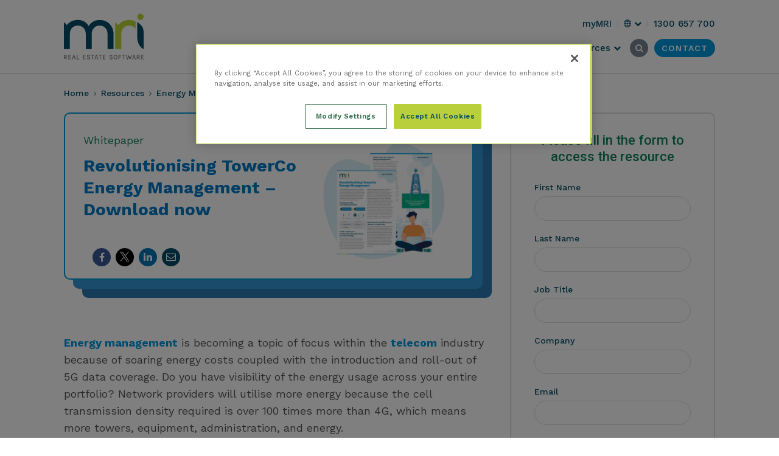

--- FILE ---
content_type: text/html; charset=UTF-8
request_url: https://www.mrisoftware.com/au/resources/revolutionising-towerco-energy-management/
body_size: 18285
content:
<!doctype html>
<html lang="en-AU">
  <head>
	<meta http-equiv="x-ua-compatible" content="ie=edge">
	<meta charset="UTF-8">
	<meta name="viewport" content="width=device-width, initial-scale=1">
	<link rel="profile" href="http://gmpg.org/xfn/11">
	<link rel="apple-touch-icon" sizes="180x180" href="/apple-touch-icon.png">
	<link rel="icon" type="image/png" sizes="32x32" href="/favicon-32x32.png">
	<link rel="icon" type="image/png" sizes="16x16" href="/favicon-16x16.png">
	<meta name="theme-color" content="#ffffff">
  <meta name="google-site-verification" content="kSTKsmjuX5iMrlLGS1HVn2bfcWONFMIueE9KwYwlLTo" />
  <meta name="google-site-verification" content="kviUL3vNAGA9iHHcCLA7v2qCv-QDkOkvJJh5PDvUs1I" />
  <meta name="google-site-verification" content="yi8km-zMxuJwL0v_jcvibx6AuHd_7hMDIrfmL0COjRk" />
  <meta name="google-site-verification" content="fkV5kq4PR0XJfaSoMWCGy34uREtHcA44_b89K907gjU" />
  <meta name="google-site-verification" content="1ruoPxyK1XEqd9kpDWNzlPI4C1hmWkucab9mSvhASCM" />
  <meta name="google-site-verification" content="WE4pKY83-whzKbP2NbeZiO9ztR2_2bayUvGfx1CXNeY" />
  <meta name="google-site-verification" content="1unr7jT3P5ThPmovY5ygEJ8DFCksp5xVpsBMyk0VXKw" />
  <meta name="google-site-verification" content="1hnoiqKRauZajojnx8JwDmaRn3Vbt8v5iuCt4xejB_k" />
  <meta name="google-site-verification" content="fgs87lzY4hiVJdUaYIaoQsm2kzIfAxeSCbOsARFlKLY" />
  <meta name="google-site-verification" content="wxfM_NDnqf9KWzCdmUk56Zazn35xSod_d49HR3V3siw" />

  	
	<link rel="alternate" href="https://www.mrisoftware.com/resources/revolutionising-towerco-energy-management/" hreflang="x-default" /><link rel="alternate" href="https://www.mrisoftware.com/resources/revolutionising-towerco-energy-management/" hreflang="en" /><link rel="alternate" href="https://www.mrisoftware.com/resources/revolutionising-towerco-energy-management/" hreflang="en-us" /><link rel="alternate" href="https://www.mrisoftware.com/uk/resources/revolutionising-towerco-energy-management/" hreflang="en-gb" /><link rel="alternate" href="https://www.mrisoftware.com/za/resources/revolutionising-towerco-energy-management/" hreflang="en-za" /><link rel="alternate" href="https://www.mrisoftware.com/au/resources/revolutionising-towerco-energy-management/" hreflang="en-au" />	<meta name='robots' content='index, follow, max-image-preview:large, max-snippet:-1, max-video-preview:-1' />

	<!-- This site is optimized with the Yoast SEO Premium plugin v26.7 (Yoast SEO v26.7) - https://yoast.com/wordpress/plugins/seo/ -->
	<title>Revolutionising TowerCo Energy Management - Download now - MRI Software | AU</title>
	<meta name="description" content="This paper aims to explore the challenges ahead for the telecom sector and outlines the benefits of managing your energy data." />
	<link rel="canonical" href="https://www.mrisoftware.com/au/resources/revolutionising-towerco-energy-management/" />
	<meta property="og:type" content="article" />
	<meta property="og:title" content="Revolutionising TowerCo Energy Management - Download now" />
	<meta property="og:description" content="This paper aims to explore the challenges ahead for the telecom sector and outlines the benefits of managing your energy data." />
	<meta property="og:url" content="https://www.mrisoftware.com/au/resources/revolutionising-towerco-energy-management/" />
	<meta property="og:site_name" content="MRI Software | AU" />
	<meta property="article:modified_time" content="2025-05-15T13:33:53+00:00" />
	<meta property="og:image" content="https://www.mrisoftware.com/au/wp-content/uploads/2023/02/Revolutionizing-TowerCo.jpg" />
	<meta property="og:image:width" content="2108" />
	<meta property="og:image:height" content="2000" />
	<meta property="og:image:type" content="image/jpeg" />
	<meta name="twitter:card" content="summary_large_image" />
	<meta name="twitter:label1" content="Est. reading time" />
	<meta name="twitter:data1" content="1 minute" />
	<script type="application/ld+json" class="yoast-schema-graph">{"@context":"https://schema.org","@graph":[{"@type":"WebPage","@id":"https://www.mrisoftware.com/au/resources/revolutionising-towerco-energy-management/","url":"https://www.mrisoftware.com/au/resources/revolutionising-towerco-energy-management/","name":"Revolutionising TowerCo Energy Management - Download now - MRI Software | AU","isPartOf":{"@id":"https://www.mrisoftware.com/au/#website"},"primaryImageOfPage":{"@id":"https://www.mrisoftware.com/au/resources/revolutionising-towerco-energy-management/#primaryimage"},"image":{"@id":"https://www.mrisoftware.com/au/resources/revolutionising-towerco-energy-management/#primaryimage"},"thumbnailUrl":"https://www.mrisoftware.com/au/wp-content/uploads/2023/02/Revolutionizing-TowerCo.jpg","datePublished":"2023-04-11T13:40:20+00:00","dateModified":"2025-05-15T13:33:53+00:00","description":"This paper aims to explore the challenges ahead for the telecom sector and outlines the benefits of managing your energy data.","breadcrumb":{"@id":"https://www.mrisoftware.com/au/resources/revolutionising-towerco-energy-management/#breadcrumb"},"inLanguage":"en-US","potentialAction":[{"@type":"ReadAction","target":["https://www.mrisoftware.com/au/resources/revolutionising-towerco-energy-management/"]}]},{"@type":"ImageObject","inLanguage":"en-US","@id":"https://www.mrisoftware.com/au/resources/revolutionising-towerco-energy-management/#primaryimage","url":"https://www.mrisoftware.com/au/wp-content/uploads/2023/02/Revolutionizing-TowerCo.jpg","contentUrl":"https://www.mrisoftware.com/au/wp-content/uploads/2023/02/Revolutionizing-TowerCo.jpg","width":2108,"height":2000,"caption":"Telecoms"},{"@type":"BreadcrumbList","@id":"https://www.mrisoftware.com/au/resources/revolutionising-towerco-energy-management/#breadcrumb","itemListElement":[{"@type":"ListItem","position":1,"name":"Home","item":"https://www.mrisoftware.com/au"},{"@type":"ListItem","position":2,"name":"Resources","item":"https://www.mrisoftware.com/au/resources/"},{"@type":"ListItem","position":3,"name":"Energy Management","item":"https://www.mrisoftware.com/au/resources/category/energy-management/"},{"@type":"ListItem","position":4,"name":"Revolutionising TowerCo Energy Management &#8211; Download now"}]},{"@type":"WebSite","@id":"https://www.mrisoftware.com/au/#website","url":"https://www.mrisoftware.com/au/","name":"MRI Software | AU","description":"Property and Investment Management Solutions","potentialAction":[{"@type":"SearchAction","target":{"@type":"EntryPoint","urlTemplate":"https://www.mrisoftware.com/au/?s={search_term_string}"},"query-input":{"@type":"PropertyValueSpecification","valueRequired":true,"valueName":"search_term_string"}}],"inLanguage":"en-US"}]}</script>
	<!-- / Yoast SEO Premium plugin. -->


<link rel="alternate" title="oEmbed (JSON)" type="application/json+oembed" href="https://www.mrisoftware.com/au/wp-json/oembed/1.0/embed?url=https%3A%2F%2Fwww.mrisoftware.com%2Fau%2Fresources%2Frevolutionising-towerco-energy-management%2F" />
<link rel="alternate" title="oEmbed (XML)" type="text/xml+oembed" href="https://www.mrisoftware.com/au/wp-json/oembed/1.0/embed?url=https%3A%2F%2Fwww.mrisoftware.com%2Fau%2Fresources%2Frevolutionising-towerco-energy-management%2F&#038;format=xml" />
<style id='wp-img-auto-sizes-contain-inline-css' type='text/css'>
img:is([sizes=auto i],[sizes^="auto," i]){contain-intrinsic-size:3000px 1500px}
/*# sourceURL=wp-img-auto-sizes-contain-inline-css */
</style>
<link rel='stylesheet' id='sbi_styles-css' href='https://www.mrisoftware.com/au/wp-content/plugins/instagram-feed/css/sbi-styles.min.css?ver=6.10.0' type='text/css' media='all' />
<style id='wp-block-library-inline-css' type='text/css'>
:root{--wp-block-synced-color:#7a00df;--wp-block-synced-color--rgb:122,0,223;--wp-bound-block-color:var(--wp-block-synced-color);--wp-editor-canvas-background:#ddd;--wp-admin-theme-color:#007cba;--wp-admin-theme-color--rgb:0,124,186;--wp-admin-theme-color-darker-10:#006ba1;--wp-admin-theme-color-darker-10--rgb:0,107,160.5;--wp-admin-theme-color-darker-20:#005a87;--wp-admin-theme-color-darker-20--rgb:0,90,135;--wp-admin-border-width-focus:2px}@media (min-resolution:192dpi){:root{--wp-admin-border-width-focus:1.5px}}.wp-element-button{cursor:pointer}:root .has-very-light-gray-background-color{background-color:#eee}:root .has-very-dark-gray-background-color{background-color:#313131}:root .has-very-light-gray-color{color:#eee}:root .has-very-dark-gray-color{color:#313131}:root .has-vivid-green-cyan-to-vivid-cyan-blue-gradient-background{background:linear-gradient(135deg,#00d084,#0693e3)}:root .has-purple-crush-gradient-background{background:linear-gradient(135deg,#34e2e4,#4721fb 50%,#ab1dfe)}:root .has-hazy-dawn-gradient-background{background:linear-gradient(135deg,#faaca8,#dad0ec)}:root .has-subdued-olive-gradient-background{background:linear-gradient(135deg,#fafae1,#67a671)}:root .has-atomic-cream-gradient-background{background:linear-gradient(135deg,#fdd79a,#004a59)}:root .has-nightshade-gradient-background{background:linear-gradient(135deg,#330968,#31cdcf)}:root .has-midnight-gradient-background{background:linear-gradient(135deg,#020381,#2874fc)}:root{--wp--preset--font-size--normal:16px;--wp--preset--font-size--huge:42px}.has-regular-font-size{font-size:1em}.has-larger-font-size{font-size:2.625em}.has-normal-font-size{font-size:var(--wp--preset--font-size--normal)}.has-huge-font-size{font-size:var(--wp--preset--font-size--huge)}.has-text-align-center{text-align:center}.has-text-align-left{text-align:left}.has-text-align-right{text-align:right}.has-fit-text{white-space:nowrap!important}#end-resizable-editor-section{display:none}.aligncenter{clear:both}.items-justified-left{justify-content:flex-start}.items-justified-center{justify-content:center}.items-justified-right{justify-content:flex-end}.items-justified-space-between{justify-content:space-between}.screen-reader-text{border:0;clip-path:inset(50%);height:1px;margin:-1px;overflow:hidden;padding:0;position:absolute;width:1px;word-wrap:normal!important}.screen-reader-text:focus{background-color:#ddd;clip-path:none;color:#444;display:block;font-size:1em;height:auto;left:5px;line-height:normal;padding:15px 23px 14px;text-decoration:none;top:5px;width:auto;z-index:100000}html :where(.has-border-color){border-style:solid}html :where([style*=border-top-color]){border-top-style:solid}html :where([style*=border-right-color]){border-right-style:solid}html :where([style*=border-bottom-color]){border-bottom-style:solid}html :where([style*=border-left-color]){border-left-style:solid}html :where([style*=border-width]){border-style:solid}html :where([style*=border-top-width]){border-top-style:solid}html :where([style*=border-right-width]){border-right-style:solid}html :where([style*=border-bottom-width]){border-bottom-style:solid}html :where([style*=border-left-width]){border-left-style:solid}html :where(img[class*=wp-image-]){height:auto;max-width:100%}:where(figure){margin:0 0 1em}html :where(.is-position-sticky){--wp-admin--admin-bar--position-offset:var(--wp-admin--admin-bar--height,0px)}@media screen and (max-width:600px){html :where(.is-position-sticky){--wp-admin--admin-bar--position-offset:0px}}

/*# sourceURL=wp-block-library-inline-css */
</style><style id='global-styles-inline-css' type='text/css'>
:root{--wp--preset--aspect-ratio--square: 1;--wp--preset--aspect-ratio--4-3: 4/3;--wp--preset--aspect-ratio--3-4: 3/4;--wp--preset--aspect-ratio--3-2: 3/2;--wp--preset--aspect-ratio--2-3: 2/3;--wp--preset--aspect-ratio--16-9: 16/9;--wp--preset--aspect-ratio--9-16: 9/16;--wp--preset--color--black: #000000;--wp--preset--color--cyan-bluish-gray: #abb8c3;--wp--preset--color--white: #ffffff;--wp--preset--color--pale-pink: #f78da7;--wp--preset--color--vivid-red: #cf2e2e;--wp--preset--color--luminous-vivid-orange: #ff6900;--wp--preset--color--luminous-vivid-amber: #fcb900;--wp--preset--color--light-green-cyan: #7bdcb5;--wp--preset--color--vivid-green-cyan: #00d084;--wp--preset--color--pale-cyan-blue: #8ed1fc;--wp--preset--color--vivid-cyan-blue: #0693e3;--wp--preset--color--vivid-purple: #9b51e0;--wp--preset--gradient--vivid-cyan-blue-to-vivid-purple: linear-gradient(135deg,rgb(6,147,227) 0%,rgb(155,81,224) 100%);--wp--preset--gradient--light-green-cyan-to-vivid-green-cyan: linear-gradient(135deg,rgb(122,220,180) 0%,rgb(0,208,130) 100%);--wp--preset--gradient--luminous-vivid-amber-to-luminous-vivid-orange: linear-gradient(135deg,rgb(252,185,0) 0%,rgb(255,105,0) 100%);--wp--preset--gradient--luminous-vivid-orange-to-vivid-red: linear-gradient(135deg,rgb(255,105,0) 0%,rgb(207,46,46) 100%);--wp--preset--gradient--very-light-gray-to-cyan-bluish-gray: linear-gradient(135deg,rgb(238,238,238) 0%,rgb(169,184,195) 100%);--wp--preset--gradient--cool-to-warm-spectrum: linear-gradient(135deg,rgb(74,234,220) 0%,rgb(151,120,209) 20%,rgb(207,42,186) 40%,rgb(238,44,130) 60%,rgb(251,105,98) 80%,rgb(254,248,76) 100%);--wp--preset--gradient--blush-light-purple: linear-gradient(135deg,rgb(255,206,236) 0%,rgb(152,150,240) 100%);--wp--preset--gradient--blush-bordeaux: linear-gradient(135deg,rgb(254,205,165) 0%,rgb(254,45,45) 50%,rgb(107,0,62) 100%);--wp--preset--gradient--luminous-dusk: linear-gradient(135deg,rgb(255,203,112) 0%,rgb(199,81,192) 50%,rgb(65,88,208) 100%);--wp--preset--gradient--pale-ocean: linear-gradient(135deg,rgb(255,245,203) 0%,rgb(182,227,212) 50%,rgb(51,167,181) 100%);--wp--preset--gradient--electric-grass: linear-gradient(135deg,rgb(202,248,128) 0%,rgb(113,206,126) 100%);--wp--preset--gradient--midnight: linear-gradient(135deg,rgb(2,3,129) 0%,rgb(40,116,252) 100%);--wp--preset--font-size--small: 13px;--wp--preset--font-size--medium: 20px;--wp--preset--font-size--large: 36px;--wp--preset--font-size--x-large: 42px;--wp--preset--spacing--20: 0.44rem;--wp--preset--spacing--30: 0.67rem;--wp--preset--spacing--40: 1rem;--wp--preset--spacing--50: 1.5rem;--wp--preset--spacing--60: 2.25rem;--wp--preset--spacing--70: 3.38rem;--wp--preset--spacing--80: 5.06rem;--wp--preset--shadow--natural: 6px 6px 9px rgba(0, 0, 0, 0.2);--wp--preset--shadow--deep: 12px 12px 50px rgba(0, 0, 0, 0.4);--wp--preset--shadow--sharp: 6px 6px 0px rgba(0, 0, 0, 0.2);--wp--preset--shadow--outlined: 6px 6px 0px -3px rgb(255, 255, 255), 6px 6px rgb(0, 0, 0);--wp--preset--shadow--crisp: 6px 6px 0px rgb(0, 0, 0);}:where(.is-layout-flex){gap: 0.5em;}:where(.is-layout-grid){gap: 0.5em;}body .is-layout-flex{display: flex;}.is-layout-flex{flex-wrap: wrap;align-items: center;}.is-layout-flex > :is(*, div){margin: 0;}body .is-layout-grid{display: grid;}.is-layout-grid > :is(*, div){margin: 0;}:where(.wp-block-columns.is-layout-flex){gap: 2em;}:where(.wp-block-columns.is-layout-grid){gap: 2em;}:where(.wp-block-post-template.is-layout-flex){gap: 1.25em;}:where(.wp-block-post-template.is-layout-grid){gap: 1.25em;}.has-black-color{color: var(--wp--preset--color--black) !important;}.has-cyan-bluish-gray-color{color: var(--wp--preset--color--cyan-bluish-gray) !important;}.has-white-color{color: var(--wp--preset--color--white) !important;}.has-pale-pink-color{color: var(--wp--preset--color--pale-pink) !important;}.has-vivid-red-color{color: var(--wp--preset--color--vivid-red) !important;}.has-luminous-vivid-orange-color{color: var(--wp--preset--color--luminous-vivid-orange) !important;}.has-luminous-vivid-amber-color{color: var(--wp--preset--color--luminous-vivid-amber) !important;}.has-light-green-cyan-color{color: var(--wp--preset--color--light-green-cyan) !important;}.has-vivid-green-cyan-color{color: var(--wp--preset--color--vivid-green-cyan) !important;}.has-pale-cyan-blue-color{color: var(--wp--preset--color--pale-cyan-blue) !important;}.has-vivid-cyan-blue-color{color: var(--wp--preset--color--vivid-cyan-blue) !important;}.has-vivid-purple-color{color: var(--wp--preset--color--vivid-purple) !important;}.has-black-background-color{background-color: var(--wp--preset--color--black) !important;}.has-cyan-bluish-gray-background-color{background-color: var(--wp--preset--color--cyan-bluish-gray) !important;}.has-white-background-color{background-color: var(--wp--preset--color--white) !important;}.has-pale-pink-background-color{background-color: var(--wp--preset--color--pale-pink) !important;}.has-vivid-red-background-color{background-color: var(--wp--preset--color--vivid-red) !important;}.has-luminous-vivid-orange-background-color{background-color: var(--wp--preset--color--luminous-vivid-orange) !important;}.has-luminous-vivid-amber-background-color{background-color: var(--wp--preset--color--luminous-vivid-amber) !important;}.has-light-green-cyan-background-color{background-color: var(--wp--preset--color--light-green-cyan) !important;}.has-vivid-green-cyan-background-color{background-color: var(--wp--preset--color--vivid-green-cyan) !important;}.has-pale-cyan-blue-background-color{background-color: var(--wp--preset--color--pale-cyan-blue) !important;}.has-vivid-cyan-blue-background-color{background-color: var(--wp--preset--color--vivid-cyan-blue) !important;}.has-vivid-purple-background-color{background-color: var(--wp--preset--color--vivid-purple) !important;}.has-black-border-color{border-color: var(--wp--preset--color--black) !important;}.has-cyan-bluish-gray-border-color{border-color: var(--wp--preset--color--cyan-bluish-gray) !important;}.has-white-border-color{border-color: var(--wp--preset--color--white) !important;}.has-pale-pink-border-color{border-color: var(--wp--preset--color--pale-pink) !important;}.has-vivid-red-border-color{border-color: var(--wp--preset--color--vivid-red) !important;}.has-luminous-vivid-orange-border-color{border-color: var(--wp--preset--color--luminous-vivid-orange) !important;}.has-luminous-vivid-amber-border-color{border-color: var(--wp--preset--color--luminous-vivid-amber) !important;}.has-light-green-cyan-border-color{border-color: var(--wp--preset--color--light-green-cyan) !important;}.has-vivid-green-cyan-border-color{border-color: var(--wp--preset--color--vivid-green-cyan) !important;}.has-pale-cyan-blue-border-color{border-color: var(--wp--preset--color--pale-cyan-blue) !important;}.has-vivid-cyan-blue-border-color{border-color: var(--wp--preset--color--vivid-cyan-blue) !important;}.has-vivid-purple-border-color{border-color: var(--wp--preset--color--vivid-purple) !important;}.has-vivid-cyan-blue-to-vivid-purple-gradient-background{background: var(--wp--preset--gradient--vivid-cyan-blue-to-vivid-purple) !important;}.has-light-green-cyan-to-vivid-green-cyan-gradient-background{background: var(--wp--preset--gradient--light-green-cyan-to-vivid-green-cyan) !important;}.has-luminous-vivid-amber-to-luminous-vivid-orange-gradient-background{background: var(--wp--preset--gradient--luminous-vivid-amber-to-luminous-vivid-orange) !important;}.has-luminous-vivid-orange-to-vivid-red-gradient-background{background: var(--wp--preset--gradient--luminous-vivid-orange-to-vivid-red) !important;}.has-very-light-gray-to-cyan-bluish-gray-gradient-background{background: var(--wp--preset--gradient--very-light-gray-to-cyan-bluish-gray) !important;}.has-cool-to-warm-spectrum-gradient-background{background: var(--wp--preset--gradient--cool-to-warm-spectrum) !important;}.has-blush-light-purple-gradient-background{background: var(--wp--preset--gradient--blush-light-purple) !important;}.has-blush-bordeaux-gradient-background{background: var(--wp--preset--gradient--blush-bordeaux) !important;}.has-luminous-dusk-gradient-background{background: var(--wp--preset--gradient--luminous-dusk) !important;}.has-pale-ocean-gradient-background{background: var(--wp--preset--gradient--pale-ocean) !important;}.has-electric-grass-gradient-background{background: var(--wp--preset--gradient--electric-grass) !important;}.has-midnight-gradient-background{background: var(--wp--preset--gradient--midnight) !important;}.has-small-font-size{font-size: var(--wp--preset--font-size--small) !important;}.has-medium-font-size{font-size: var(--wp--preset--font-size--medium) !important;}.has-large-font-size{font-size: var(--wp--preset--font-size--large) !important;}.has-x-large-font-size{font-size: var(--wp--preset--font-size--x-large) !important;}
/*# sourceURL=global-styles-inline-css */
</style>

<style id='classic-theme-styles-inline-css' type='text/css'>
/*! This file is auto-generated */
.wp-block-button__link{color:#fff;background-color:#32373c;border-radius:9999px;box-shadow:none;text-decoration:none;padding:calc(.667em + 2px) calc(1.333em + 2px);font-size:1.125em}.wp-block-file__button{background:#32373c;color:#fff;text-decoration:none}
/*# sourceURL=/wp-includes/css/classic-themes.min.css */
</style>
<link rel='stylesheet' id='ppress-frontend-css' href='https://www.mrisoftware.com/au/wp-content/plugins/wp-user-avatar/assets/css/frontend.min.css?ver=4.16.8' type='text/css' media='all' />
<link rel='stylesheet' id='ppress-flatpickr-css' href='https://www.mrisoftware.com/au/wp-content/plugins/wp-user-avatar/assets/flatpickr/flatpickr.min.css?ver=4.16.8' type='text/css' media='all' />
<link rel='stylesheet' id='ppress-select2-css' href='https://www.mrisoftware.com/au/wp-content/plugins/wp-user-avatar/assets/select2/select2.min.css?ver=d7829d98794e11227a677cbe0f7c8f0f' type='text/css' media='all' />
<link rel='stylesheet' id='icons/css-css' href='https://www.mrisoftware.com/au/wp-content/themes/mri-moove/dist/styles/icons.css?ver=17685610953.0.61' type='text/css' media='' />
<link rel='stylesheet' id='sage/css-css' href='https://www.mrisoftware.com/au/wp-content/themes/mri-moove/dist/styles/main.css?ver=17685610953.0.61' type='text/css' media='' />
<script type="text/javascript" src="https://www.mrisoftware.com/au/wp-includes/js/jquery/jquery.min.js?ver=3.7.1" id="jquery-core-js"></script>
<script type="text/javascript" src="https://www.mrisoftware.com/au/wp-includes/js/jquery/jquery-migrate.min.js?ver=3.4.1" id="jquery-migrate-js"></script>
<script type="text/javascript" src="https://www.mrisoftware.com/au/wp-content/plugins/wp-user-avatar/assets/flatpickr/flatpickr.min.js?ver=4.16.8" id="ppress-flatpickr-js"></script>
<script type="text/javascript" src="https://www.mrisoftware.com/au/wp-content/plugins/wp-user-avatar/assets/select2/select2.min.js?ver=4.16.8" id="ppress-select2-js"></script>
<link rel="https://api.w.org/" href="https://www.mrisoftware.com/au/wp-json/" /><link rel='shortlink' href='https://www.mrisoftware.com/au/?p=51621' />
<!--noptimize-->
<!--
     1010001      1010100
     111000       000101
     010101      111100     00110       11100   0010      001   110111
    0111111     110001  0001100000   10001001110011000    1011000   0110
    01  1110   00  000101111    011010101    1000 0001   0010100    0100
   100  10111100  101110010     001100101    10110 0101  01110000001110
   01    101100   1000 1001    111101111     0110  0000100 00001       101
  001    0101    10001 101001001111  10001 100010  10100   01110      11101
101110   111    1111011   0010101    011110         110     1011010    010

WordPress website by Moove Agency. We are a premium supplier of quality WordPress plugins, services and support. Visit our site to learn more: https://www.MooveAgency.com/
-->
<!--/noptimize-->
<script id='nitro-telemetry-meta' nitro-exclude>window.NPTelemetryMetadata={missReason: (!window.NITROPACK_STATE ? 'cache not found' : 'hit'),pageType: 'resources',isEligibleForOptimization: true,}</script><script id='nitro-generic' nitro-exclude>(()=>{window.NitroPack=window.NitroPack||{coreVersion:"na",isCounted:!1};let e=document.createElement("script");if(e.src="https://nitroscripts.com/cNYQZjhejOqxikuYkZcyUKwXfKCwKOuc",e.async=!0,e.id="nitro-script",document.head.appendChild(e),!window.NitroPack.isCounted){window.NitroPack.isCounted=!0;let t=()=>{navigator.sendBeacon("https://to.getnitropack.com/p",JSON.stringify({siteId:"cNYQZjhejOqxikuYkZcyUKwXfKCwKOuc",url:window.location.href,isOptimized:!!window.IS_NITROPACK,coreVersion:"na",missReason:window.NPTelemetryMetadata?.missReason||"",pageType:window.NPTelemetryMetadata?.pageType||"",isEligibleForOptimization:!!window.NPTelemetryMetadata?.isEligibleForOptimization}))};(()=>{let e=()=>new Promise(e=>{"complete"===document.readyState?e():window.addEventListener("load",e)}),i=()=>new Promise(e=>{document.prerendering?document.addEventListener("prerenderingchange",e,{once:!0}):e()}),a=async()=>{await i(),await e(),t()};a()})(),window.addEventListener("pageshow",e=>{if(e.persisted){let i=document.prerendering||self.performance?.getEntriesByType?.("navigation")[0]?.activationStart>0;"visible"!==document.visibilityState||i||t()}})}})();</script>	<meta name="google-site-verification" content="_YbSl_Fg8zFrruLform5F9Fyk09n3XRQfKjaNbPm_xE" />
<!-- OneTrust Cookies Consent Notice start for www.mrisoftware.com/au/ -->
<script src="https://cdn-ukwest.onetrust.com/scripttemplates/otSDKStub.js"  type="text/javascript" charset="UTF-8" data-domain-script="018fc8e6-41f5-7020-989a-bbf301c70ee0" ></script>
<script type="text/javascript">
function OptanonWrapper() { 

OneTrust.InsertScript('https://www.googletagmanager.com/gtag/js?id=GTM-5JGM2VN', 'head', null, null, 'C0002');
OneTrust.InsertScript('https://scripts.webeo.com/compliance.webeo.js', 'head', null, null, 'C0004');
OneTrust.InsertScript('https://secure.hall3hook.com/js/198810.js', 'head', null, null, 'C0002');
OneTrust.InsertScript('https://j.6sc.co/j/8e04e5e0-a587-4c30-9968-8e3537d5a979.js', 'body', null, null, 'C0004');
}
</script>
<!-- OneTrust Cookies Consent Notice end forwww.mrisoftware.com/au/ -->

<!-- Google Tag Manager -->
<script type="text/plain" class="optanon-category-C0002">(function(w,d,s,l,i){w[l]=w[l]||[];w[l].push({'gtm.start':
new Date().getTime(),event:'gtm.js'});var f=d.getElementsByTagName(s)[0],
j=d.createElement(s),dl=l!='dataLayer'?'&l='+l:'';j.async=true;j.src=
'https://www.googletagmanager.com/gtm.js?id='+i+dl;f.parentNode.insertBefore(j,f);
})(window,document,'script','dataLayer','GTM-5JGM2VN');</script>
<!-- End Google Tag Manager -->
<script type="text/plain" class="optanon-category-C0002">
    window.dataLayer = window.dataLayer || [];
    function gtag(){dataLayer.push(arguments);}
    gtag('js', new Date());

    gtag('config', 'GTM-5JGM2VN');
</script>


	<link rel="preconnect" href="https://fonts.gstatic.com">
	<link href="https://fonts.googleapis.com/css2?family=Roboto:wght@300;500&family=Work+Sans:wght@300;400;500;600;700&display=swap" rel="stylesheet">
			<script type="text/javascript" src="https://secure.plan2twin.com/js/219756.js" nitro-exclude ></script>
	</head>
  <body class="wp-singular resources-template-default single single-resources postid-51621 wp-theme-mri-moove revolutionising-towerco-energy-management mri-fe-english group-blog"  data-postid="51621" >
          <noscript nitro-exclude><img src=https://secure.plan2twin.com/219756.png style="display:none;" /></noscript>
        <!-- Google Tag Manager (noscript) -->
<noscript><iframe src="https://www.googletagmanager.com/ns.html?id=GTM-5JGM2VN"
height="0" width="0" style="display:none;visibility:hidden"></iframe></noscript>
<!-- End Google Tag Manager (noscript) -->

<noscript><img src="https://secure.hall3hook.com/198810.png" style="display:none;" /></noscript>


    
    <div id="geolocation-popup"></div>
    <!-- #geolocation-popup  -->
    <div id="page" class="site mri-mega-menu-v2">
      <a class="skip-link screen-reader-text" href="#content">Skip to content</a>
            <header id="main-header" class="header new-mega-header header-wrapper header--invert">
      <div class="headermain-cnt">
        <div class="container">
          <div class="text-right button-wrap">
            <div class="logo-container">
              <a href="https://www.mrisoftware.com/au/" id="logo" class="header-svg-logo">
                
                <span class="screen-reader-text">MRI Software</span>
                                        <svg xmlns="http://www.w3.org/2000/svg" viewBox="0 0 1614.2 984.1" enable-background="new 0 0 1614.2 984.1"><style type="text/css">.st0{fill:#5C5D5F;} .st1{fill:#BBD437;} .st2{fill:#044D66;}</style><path d="M59.6 892.3c0 7.1-1.9 12.8-5.6 17.1-3.8 4.4-9.3 7.2-16.7 8.4l24.5 35.5H47.9l-22.2-35h-15v35H0v-85.6h29.8c9.6 0 17 2.3 22.1 6.9 5.1 4.8 7.7 10.7 7.7 17.7zM29 911c6.4 0 11.3-1.6 14.6-4.7 3.3-3.1 5-7.3 5-12.4 0-5.1-1.6-9.2-4.8-12.2-3.2-3-7.9-4.6-13.9-4.6h-19V911H29zM91.4 867.8H144v9.2h-41.9v28.7h39.4v9.1h-39.4V944H144v9.4H91.4v-85.6zM195.3 867.8h13.1l28.7 85.6h-11.2l-7.3-21.8h-34l-7.3 21.8H166l29.3-85.6zm-7.9 55.4h28.4L201.7 881l-14.3 42.2zM273.3 944h38.1v9.4h-48.8v-85.6h10.7V944zM385.6 867.8h52.6v9.2h-41.9v28.7h39.5v9.1h-39.5V944h41.9v9.4h-52.6v-85.6zM516 888.7c-1.5-8.3-7.7-12.5-18.4-12.5-5.7 0-10.1 1.2-13.2 3.7-3.1 2.5-4.6 5.5-4.6 9s1 6.1 2.9 8c1.9 1.8 5 3.4 9.3 4.8l17.8 6.1c6.1 2.1 10.9 4.9 14.5 8.6 3.6 3.6 5.4 8.7 5.4 15.3s-2.8 12.1-8.4 16.6c-5.6 4.5-13.2 6.7-22.6 6.7-9.4 0-17.2-2.4-23.2-7.1-6-4.8-9.1-11.4-9.3-20.1h10.5c0 5.6 2 9.9 5.9 12.9 3.9 3 9 4.5 15.2 4.5s11.1-1.4 14.8-4.1c3.6-2.8 5.4-6 5.4-9.8 0-3.8-1.1-6.7-3.3-8.9-2.2-2.2-5.5-4-9.9-5.4l-15.1-5.6c-7.1-2.4-12.4-5.2-16.1-8.4-3.6-3.3-5.4-8-5.4-14.3 0-6.3 2.5-11.6 7.6-15.8 5.1-4.2 12.2-6.3 21.4-6.3s16.2 2 21 6.1c4.9 4 7.6 9.5 8.4 16.3H516zM545.2 867.8h66.5v9.2h-27.9v76.3h-10.7V877h-27.9v-9.2zM650.9 867.8H664l28.7 85.6h-11.2l-7.3-21.8h-34l-7.3 21.8h-11.3l29.3-85.6zm-7.9 55.4h28.4L657.3 881 643 923.2zM699.7 867.8h66.5v9.2h-27.9v76.3h-10.7V877h-27.9v-9.2zM788.8 867.8h52.6v9.2h-41.9v28.7H839v9.1h-39.4V944h41.9v9.4h-52.6v-85.6zM970.6 888.7c-1.5-8.3-7.7-12.5-18.4-12.5-5.7 0-10.1 1.2-13.2 3.7-3.1 2.5-4.6 5.5-4.6 9s1 6.1 2.9 8c1.9 1.8 5 3.4 9.3 4.8l17.8 6.1c6.1 2.1 10.9 4.9 14.5 8.6 3.6 3.6 5.4 8.7 5.4 15.3s-2.8 12.1-8.4 16.6c-5.6 4.5-13.2 6.7-22.6 6.7-9.4 0-17.2-2.4-23.2-7.1-6-4.8-9.1-11.4-9.3-20.1h10.5c0 5.6 2 9.9 5.9 12.9 3.9 3 9 4.5 15.2 4.5s11.1-1.4 14.8-4.1c3.6-2.8 5.4-6 5.4-9.8 0-3.8-1.1-6.7-3.3-8.9-2.2-2.2-5.5-4-9.9-5.4l-15.1-5.6c-7.1-2.4-12.4-5.2-16.1-8.4-3.6-3.3-5.4-8-5.4-14.3 0-6.3 2.5-11.6 7.6-15.8 5.1-4.2 12.2-6.3 21.4-6.3s16.2 2 21 6.1c4.9 4 7.6 9.5 8.4 16.3h-10.6zM1042.9 866.3c11.1 0 20 3.8 26.9 11.4 6.8 7.6 10.3 18.6 10.3 33.1s-3.4 25.4-10.2 32.9c-6.8 7.5-15.8 11.2-26.9 11.2s-20.1-3.8-26.9-11.4c-6.8-7.6-10.1-18.5-10.1-32.9 0-14.4 3.4-25.4 10.1-33 6.7-7.5 15.7-11.3 26.8-11.3zm0 9.7c-8 0-14.3 3-18.9 9-4.6 6-6.9 14.6-6.9 25.8 0 11.2 2.3 19.8 6.9 25.6 4.6 5.8 10.9 8.7 18.9 8.7 8 0 14.3-2.9 19-8.7 4.7-5.8 7-14.3 7-25.6 0-11.2-2.3-19.9-7-25.8-4.7-6-11-9-19-9zM1106 867.8h52v9.2h-41.2v28.4h38.4v9.3h-38.4v38.6H1106v-85.5zM1175.3 867.8h66.5v9.2h-27.9v76.3h-10.7V877h-27.9v-9.2zM1267.4 867.8l20.8 71.1 21.1-62.3h7.2l20.9 62.3 23.9-71.1h11.8l-30.2 85.6h-11.3l-18.6-54.8-19.3 54.8h-11.3l-27.1-85.6h12.1zM1411.8 867.8h13.1l28.7 85.6h-11.2l-7.3-21.8h-34l-7.3 21.8h-11.3l29.3-85.6zm-7.9 55.4h28.4l-14.1-42.2-14.3 42.2zM1535.1 892.3c0 7.1-1.9 12.8-5.6 17.1-3.8 4.4-9.3 7.2-16.7 8.4l24.5 35.5h-13.9l-22.2-35h-15v35h-10.7v-85.6h29.8c9.6 0 17 2.3 22.1 6.9 5.2 4.8 7.7 10.7 7.7 17.7zm-30.6 18.7c6.4 0 11.3-1.6 14.6-4.7 3.3-3.1 5-7.3 5-12.4 0-5.1-1.6-9.2-4.8-12.2-3.2-3-7.9-4.6-13.9-4.6h-19V911h18.1zM1561.5 867.8h52.6v9.2h-41.9v28.7h39.4v9.1h-39.4V944h41.9v9.4h-52.6v-85.6z" class="st0"/><path d="M1320.5 157.5c-93.9 0-171.5 39.6-221.4 103.8l-.3-.5c-16.9-21.5-36.9-40.2-59.6-55.6v542.3h121V441.3c0-97.5 63-170.2 160.4-170.2 57.1 0 102.2 25.1 129.9 65.4V190c-36.9-20.8-80.7-32.5-130-32.5z" class="st1"/><path d="M1005.4 445.6v301.9H883.7V441.3c0-97.5-63-170.3-160.4-170.3s-160.4 72.8-160.4 170.3v306.3H442.5V441.3c0-97.5-63-170.3-160.4-170.3-57.6 0-103.1 22.7-130.7 63.7-19.6 28.5-30.4 64.6-30.4 105v307.8H0V203.8c22.7 15.4 39.7 34.1 56.6 55.6l2 2.5c50-64.2 128.9-105.8 222.8-105.8 49.3 0 93 12.7 129.9 33.6 38.1 21.3 68.8 52.4 90.7 90.7 0 0 .5.8.7 1.2.2-.4.4-.8.6-1.2 43.1-75.1 120.1-122.7 220-122.7 166.1-.2 282.1 125 282.1 287.9z" class="st2"/><circle cx="1550" cy="93.4" r="64.2" class="st1"/><path d="M1486 340.9v-140c22.1 15 127.3 81 127.3 188.6l.3 45.6-.7 312c-31.6-15-51.1-33.2-67.6-54.2 0 0-.4-.9-.6-.7-2.2-2.9-4.4-5.8-6.6-8.8-11.1-15.6-20.6-32.5-28.4-50.6-1.6-3.6-3-7.3-4.4-11-1.4-3.6-2.7-7.3-3.9-11-3.7-11.1-6.8-22.6-9.2-34.4-4.2-20.4-6.4-41.6-6.4-63.7l.2-171.8z" class="st2"/></svg>
                                                    </a>
            </div>
            <!--  .logo-container -->
                        <div class="menu-container mc-has-top-nav">
                              <div class="mt-nav top-navigation">
                  <ul>
                            <li class="tmlink menu-item">
          <a href="https://mrisoftware360.my.site.com/MyMRI/s/login"  target="_blank" title="myMRI" aria-label="myMRI">
            <span class="menu-item-title">myMRI</span>
          </a>
        </li>
                <li class="tmlink region-select-link menu-item">
          <a href="#mri-languge-selector" data-lity="1" title="Select Region" aria-label="Select Region" data-litytype="lity-language-modal-cnt">
            <span class="screen-reader-text">Select Region</span>
            <!-- .screen-reader-text -->
            <i class="mi-globe-world"></i>
            <span></span>
            <i class="fa fa-chevron-down"></i>
          </a>
        </li>
                <li class="tmlink menu-item">
          <a href="tel:1300657700"  target="_blank" title="1300 657 700" aria-label="1300 657 700">
            <span class="menu-item-title">1300 657 700</span>
          </a>
        </li>
                          </ul>
                </div>
                <!-- .top-navigation mt-nav -->
                            <div class="mb-nav top-navigation">
                <ul>
                              <li class="menu-item menu-item-has-children mega-menu mega-menu-cs mm-cs-full">
        <a href="#" >
          <span class="menu-item-title">
            Solutions          </span>
          <i class="fa fa-chevron-down"></i>
        </a>
        <ul class="sub-menu sub-menu-flex">

                      <li class="sub-menu-title">
              <span>Discover award-winning software solutions that power thriving communities</span>
            </li>
                    <li class="sub-menu-top">
            <ul>
                                    <li class="sub-menu-column">
                        <ul>
                          <li class="column-title ">
                                                          <span>Residential</span>
                                                      </li>
                                                                <li class="menu-item-type-link ls-light">
                                        <a href="https://www.mrisoftware.com/au/living-agencies/" >
                                          <span class="menu-item-title">Real Estate Agencies</span>
                                        </a>
                                                                              </li>
                                                                            <li class="menu-item-type-link ls-light">
                                        <a href="https://www.mrisoftware.com/au/products/property-tree/" >
                                          <span class="menu-item-title">Residential Property Management</span>
                                        </a>
                                                                              </li>
                                                                            <li class="menu-item-type-link ls-light">
                                        <a href="https://www.mrisoftware.com/au/solutions/real-estate-crm/" >
                                          <span class="menu-item-title">Real Estate CRM</span>
                                        </a>
                                                                              </li>
                                                                            <li class="menu-item-type-link ls-light">
                                        <a href="https://www.mrisoftware.com/au/solutions/strata-management/" >
                                          <span class="menu-item-title">Strata Management</span>
                                        </a>
                                                                              </li>
                                                                            <li class="menu-item-type-link ls-light">
                                        <a href="https://www.mrisoftware.com/au/solutions/agency-studio/" >
                                          <span class="menu-item-title">Agency Marketing Solutions</span>
                                        </a>
                                                                              </li>
                                                                            <li class="menu-item-type-link ls-light">
                                        <a href="https://www.mrisoftware.com/au/solutions/social-housing-software/" >
                                          <span class="menu-item-title">Social & Affordable Housing</span>
                                        </a>
                                                                              </li>
                                                                            <li class="menu-item-type-link ls-light">
                                        <a href="https://www.mrisoftware.com/au/products/secure-sign/" >
                                          <span class="menu-item-title">Document Signing</span>
                                        </a>
                                                                              </li>
                                                                            <li class="menu-item-type-link ls-light">
                                        <a href="https://www.mrisoftware.com/au/products/agent-proposals/" >
                                          <span class="menu-item-title">Agent Proposals</span>
                                        </a>
                                                                              </li>
                                                              </ul>
                      </li>
                                          <li class="sub-menu-column">
                        <ul>
                          <li class="column-title ">
                                                          <span>Commercial</span>
                                                      </li>
                                                                <li class="menu-item-type-link ls-light">
                                        <a href="https://www.mrisoftware.com/au/solutions/commercial-real-estate-software/" >
                                          <span class="menu-item-title">Commercial Property Management</span>
                                        </a>
                                                                              </li>
                                                                            <li class="menu-item-type-link ls-light">
                                        <a href="https://www.mrisoftware.com/au/solutions/commercial-real-estate-crm/" >
                                          <span class="menu-item-title">Commercial Real Estate CRM</span>
                                        </a>
                                                                              </li>
                                                                            <li class="menu-item-type-link ls-light">
                                        <a href="https://www.mrisoftware.com/au/products/real-estate-investment-software/" >
                                          <span class="menu-item-title">Investment Management</span>
                                        </a>
                                                                              </li>
                                                                            <li class="menu-item-type-link ls-light">
                                        <a href="https://www.mrisoftware.com/au/products/evolution/" >
                                          <span class="menu-item-title">Facilities Management</span>
                                        </a>
                                                                              </li>
                                                                            <li class="menu-item-type-link ls-light">
                                        <a href="https://www.mrisoftware.com/au/solutions/visitor-management-system/" >
                                          <span class="menu-item-title">Visitor Management</span>
                                        </a>
                                                                              </li>
                                                              </ul>
                      </li>
                                          <li class="sub-menu-column">
                        <ul>
                          <li class="column-title ">
                                                          <span>Occupiers</span>
                                                      </li>
                                                                <li class="menu-item-type-link ls-light">
                                        <a href="https://www.mrisoftware.com/au/solutions/extensible-iwms/" >
                                          <span class="menu-item-title">Workplace Management</span>
                                        </a>
                                                                              </li>
                                                                            <li class="menu-item-type-link ls-light">
                                        <a href="https://www.mrisoftware.com/au/products/evolution/" >
                                          <span class="menu-item-title">Facilities Management</span>
                                        </a>
                                                                              </li>
                                                                            <li class="menu-item-type-link ls-light">
                                        <a href="https://www.mrisoftware.com/au/solutions/lease-management-software/" >
                                          <span class="menu-item-title">Lease Management</span>
                                        </a>
                                                                              </li>
                                                                            <li class="menu-item-type-link ls-light">
                                        <a href="https://www.mrisoftware.com/au/solutions/lease-accounting-software/" >
                                          <span class="menu-item-title">Lease Accounting</span>
                                        </a>
                                                                              </li>
                                                                            <li class="menu-item-type-link ls-light">
                                        <a href="https://www.mrisoftware.com/au/solutions/visitor-management-system/" >
                                          <span class="menu-item-title">Visitor Management</span>
                                        </a>
                                                                              </li>
                                                              </ul>
                      </li>
                                </ul>
          </li>
          
                        <li class="sub-menu-bottom">
                <ul>
                                          <li class="menu-item-type-link ls-light bottom-link">
                          <span class="column-title"></span>
                          <a href="https://www.mrisoftware.com/au/products/property-tree/" >
                            <span class="menu-item-title">
                              Property Management Software  
                            </span>
                          </a>
                        </li>
                                                <li class="menu-item-type-link ls-light bottom-link">
                          <span class="column-title"></span>
                          <a href="https://www.mrisoftware.com/au/ai-for-real-estate/" >
                            <span class="menu-item-title">
                              AI for real estate  
                            </span>
                          </a>
                        </li>
                                                <li class="menu-item-type-link ls-light bottom-link">
                          <span class="column-title"></span>
                          <a href="https://www.mrisoftware.com/au/mri-agora/" >
                            <span class="menu-item-title">
                              MRI Agora  
                            </span>
                          </a>
                        </li>
                                                <li class="menu-item-type-link ls-light bottom-link">
                          <span class="column-title">Search by product name</span>
                          <a href="https://www.mrisoftware.com/au/products/" >
                            <span class="menu-item-title">
                              A-Z Products  
                            </span>
                          </a>
                        </li>
                                        </ul>
              </li>
              <!-- .sub-menu-bottom -->
                      </ul>
      </li>
          <li class="menu-item menu-item-has-children mega-menu mega-menu-cs mm-cs-full">
        <a href="#" >
          <span class="menu-item-title">
            Sectors          </span>
          <i class="fa fa-chevron-down"></i>
        </a>
        <ul class="sub-menu sub-menu-flex">

                    <li class="sub-menu-top">
            <ul>
                                    <li class="sub-menu-column">
                        <ul>
                          <li class="column-title ">
                                                          <span>Residential Sectors</span>
                                                      </li>
                                                                <li class="menu-item-type-link ls-light">
                                        <a href="https://www.mrisoftware.com/au/living-agencies/" >
                                          <span class="menu-item-title">Real Estate Agencies</span>
                                        </a>
                                                                              </li>
                                                                            <li class="menu-item-type-link ls-light">
                                        <a href="https://www.mrisoftware.com/au/solutions/strata-management/" >
                                          <span class="menu-item-title">Strata</span>
                                        </a>
                                                                              </li>
                                                                            <li class="menu-item-type-link ls-light">
                                        <a href="https://www.mrisoftware.com/au/solutions/social-housing-software/" >
                                          <span class="menu-item-title">Social &amp; Affordable Housing</span>
                                        </a>
                                                                              </li>
                                                              </ul>
                      </li>
                                          <li class="sub-menu-column">
                        <ul>
                          <li class="column-title ">
                                                          <span>Owners and Investors</span>
                                                      </li>
                                                                <li class="menu-item-type-link ls-light">
                                        <a href="https://www.mrisoftware.com/au/office-owners/" >
                                          <span class="menu-item-title">Office </span>
                                        </a>
                                                                              </li>
                                                                            <li class="menu-item-type-link ls-light">
                                        <a href="https://www.mrisoftware.com/au/industrial-and-logistics-owners/" >
                                          <span class="menu-item-title">Industrial & Logistics </span>
                                        </a>
                                                                              </li>
                                                                            <li class="menu-item-type-link ls-light">
                                        <a href="https://www.mrisoftware.com/au/retail-owners/" >
                                          <span class="menu-item-title">Retail </span>
                                        </a>
                                                                              </li>
                                                              </ul>
                      </li>
                                          <li class="sub-menu-column">
                        <ul>
                          <li class="column-title ">
                                                          <span>Property Occupiers</span>
                                                      </li>
                                                                <li class="menu-item-type-link ls-light">
                                        <a href="https://www.mrisoftware.com/au/office-occupiers/" >
                                          <span class="menu-item-title">Office</span>
                                        </a>
                                                                              </li>
                                                                            <li class="menu-item-type-link ls-light">
                                        <a href="https://www.mrisoftware.com/au/industrial-and-logistics-occupiers/" >
                                          <span class="menu-item-title">Industrial & Logistics </span>
                                        </a>
                                                                              </li>
                                                                            <li class="menu-item-type-link ls-light">
                                        <a href="https://www.mrisoftware.com/au/retail-occupiers/" >
                                          <span class="menu-item-title">Retail </span>
                                        </a>
                                                                              </li>
                                                              </ul>
                      </li>
                                          <li class="sub-menu-column">
                        <ul>
                          <li class="column-title ">
                                                          <span>Public/Other Sectors</span>
                                                      </li>
                                                                <li class="menu-item-type-link ls-light">
                                        <a href="https://www.mrisoftware.com/au/healthcare/" >
                                          <span class="menu-item-title">Healthcare</span>
                                        </a>
                                                                              </li>
                                                                            <li class="menu-item-type-link ls-light">
                                        <a href="https://www.mrisoftware.com/au/local-government/" >
                                          <span class="menu-item-title">Local Government</span>
                                        </a>
                                                                              </li>
                                                                            <li class="menu-item-type-link ls-light">
                                        <a href="https://www.mrisoftware.com/au/education/" >
                                          <span class="menu-item-title">Education</span>
                                        </a>
                                                                              </li>
                                                                            <li class="menu-item-type-link ls-light">
                                        <a href="https://www.mrisoftware.com/au/telecommunications/" >
                                          <span class="menu-item-title">Telecommunications</span>
                                        </a>
                                                                              </li>
                                                              </ul>
                      </li>
                                </ul>
          </li>
          
                  </ul>
      </li>
    				<li class="menu-item">
				  <a href="https://www.mrisoftware.com/au/partners/" title="Partners" aria-label="Partners" >
				    <span class="menu-item-title">
				      Partners				    </span>
				  </a>
				</li>
				<!--  .menu-item -->
			      <li class="menu-item menu-item-has-children mega-menu mega-menu-cs mm-cs-full">
        <a href="https://www.mrisoftware.com/au/services/" >
          <span class="menu-item-title">
            Services          </span>
          <i class="fa fa-chevron-down"></i>
        </a>
        <ul class="sub-menu sub-menu-flex">
          <li class="sub-menu-top">
            <ul>
                                    <li class="sub-menu-column">
                        <ul>
                                                          <li class="cs_column-title">
                                                                    <a href="https://www.mrisoftware.com/au/services/professional-services/" ><span>Professional Services                                                                          <svg width="27px" height="20px" viewBox="0 0 27 20" version="1.1" xmlns="http://www.w3.org/2000/svg" xmlns:xlink="http://www.w3.org/1999/xlink">
                                          <g stroke="none" stroke-width="1" fill="none" fill-rule="evenodd">
                                              <g transform="translate(-3.000000, -6.000000)" fill="#000000" fill-rule="nonzero">
                                                  <g transform="translate(3.000000, 5.995908)">
                                                      <path d="M16,20.0041084 C15.734197,20.0056284 15.4787188,19.9012781 15.29,19.7140916 C15.1006873,19.526325 14.9942017,19.2707292 14.9942017,19.0040916 C14.9942017,18.7374541 15.1006873,18.4818582 15.29,18.2940916 L23.59,10.0040916 L15.29,1.71409163 C14.8978778,1.32196946 14.8978778,0.686213802 15.29,0.294091629 C15.6821222,-0.0980305431 16.3178778,-0.0980305431 16.71,0.294091629 L25.71,9.29409163 C25.8993127,9.48185823 26.0057983,9.73745409 26.0057983,10.0040916 C26.0057983,10.2707292 25.8993127,10.526325 25.71,10.7140916 L16.71,19.7140916 C16.5212812,19.9012781 16.265803,20.0056284 16,20.0041084 Z"></path>
                                                      <path d="M25,11.0040916 L1,11.0040916 C0.44771525,11.0040916 1.77635684e-15,10.5563764 1.77635684e-15,10.0040916 C1.77635684e-15,9.45180688 0.44771525,9.00409163 1,9.00409163 L25,9.00409163 C25.5522847,9.00409163 26,9.45180688 26,10.0040916 C26,10.5563764 25.5522847,11.0040916 25,11.0040916 Z" ></path>
                                                  </g>
                                              </g>
                                          </g>
                                      </svg>
                                                                      </span>
                                </a>
                                                                                                
                                </li>
                                                                    <li class="menu-item-type-link ls-light">
                                        <a href="https://www.mrisoftware.com/au/training-academy/" >
                                          <span class="menu-item-title">Training</span>
                                        </a>
                                                                              </li>
                                                                            <li class="menu-item-type-link ls-light">
                                        <a href="https://www.mrisoftware.com/au/recurring-professional-services-packages/" >
                                          <span class="menu-item-title">Recurring Professional Services</span>
                                        </a>
                                                                              </li>
                                                              </ul>
                      </li>
                                          <li class="sub-menu-column">
                        <ul>
                                                          <li class="cs_column-title">
                                                                    <a href="https://www.mrisoftware.com/au/services/support-services/" ><span>Support Services                                                                          <svg width="27px" height="20px" viewBox="0 0 27 20" version="1.1" xmlns="http://www.w3.org/2000/svg" xmlns:xlink="http://www.w3.org/1999/xlink">
                                          <g stroke="none" stroke-width="1" fill="none" fill-rule="evenodd">
                                              <g transform="translate(-3.000000, -6.000000)" fill="#000000" fill-rule="nonzero">
                                                  <g transform="translate(3.000000, 5.995908)">
                                                      <path d="M16,20.0041084 C15.734197,20.0056284 15.4787188,19.9012781 15.29,19.7140916 C15.1006873,19.526325 14.9942017,19.2707292 14.9942017,19.0040916 C14.9942017,18.7374541 15.1006873,18.4818582 15.29,18.2940916 L23.59,10.0040916 L15.29,1.71409163 C14.8978778,1.32196946 14.8978778,0.686213802 15.29,0.294091629 C15.6821222,-0.0980305431 16.3178778,-0.0980305431 16.71,0.294091629 L25.71,9.29409163 C25.8993127,9.48185823 26.0057983,9.73745409 26.0057983,10.0040916 C26.0057983,10.2707292 25.8993127,10.526325 25.71,10.7140916 L16.71,19.7140916 C16.5212812,19.9012781 16.265803,20.0056284 16,20.0041084 Z"></path>
                                                      <path d="M25,11.0040916 L1,11.0040916 C0.44771525,11.0040916 1.77635684e-15,10.5563764 1.77635684e-15,10.0040916 C1.77635684e-15,9.45180688 0.44771525,9.00409163 1,9.00409163 L25,9.00409163 C25.5522847,9.00409163 26,9.45180688 26,10.0040916 C26,10.5563764 25.5522847,11.0040916 25,11.0040916 Z" ></path>
                                                  </g>
                                              </g>
                                          </g>
                                      </svg>
                                                                      </span>
                                </a>
                                                                                                
                                </li>
                                                                    <li class="menu-item-type-link ls-light">
                                        <a href="https://www.mrisoftware.com/au/contact-support/" >
                                          <span class="menu-item-title">Contact Support</span>
                                        </a>
                                                                              </li>
                                                                            <li class="menu-item-type-link ls-light">
                                        <a href="https://www.mrisoftware.com/au/rockend-customer-lounge/" >
                                          <span class="menu-item-title">Residential Customer Lounge</span>
                                        </a>
                                                                              </li>
                                                                            <li class="menu-item-type-link ls-light">
                                        <a href="https://www.mrisoftware.com/au/user-community/" >
                                          <span class="menu-item-title">Residential User Community</span>
                                        </a>
                                                                              </li>
                                                              </ul>
                      </li>
                                          <li class="sub-menu-column">
                        <ul>
                                                          <li class="cs_column-title">
                                                                    <a href="https://www.mrisoftware.com/au/services/managed-services/" ><span>Managed Services                                                                          <svg width="27px" height="20px" viewBox="0 0 27 20" version="1.1" xmlns="http://www.w3.org/2000/svg" xmlns:xlink="http://www.w3.org/1999/xlink">
                                          <g stroke="none" stroke-width="1" fill="none" fill-rule="evenodd">
                                              <g transform="translate(-3.000000, -6.000000)" fill="#000000" fill-rule="nonzero">
                                                  <g transform="translate(3.000000, 5.995908)">
                                                      <path d="M16,20.0041084 C15.734197,20.0056284 15.4787188,19.9012781 15.29,19.7140916 C15.1006873,19.526325 14.9942017,19.2707292 14.9942017,19.0040916 C14.9942017,18.7374541 15.1006873,18.4818582 15.29,18.2940916 L23.59,10.0040916 L15.29,1.71409163 C14.8978778,1.32196946 14.8978778,0.686213802 15.29,0.294091629 C15.6821222,-0.0980305431 16.3178778,-0.0980305431 16.71,0.294091629 L25.71,9.29409163 C25.8993127,9.48185823 26.0057983,9.73745409 26.0057983,10.0040916 C26.0057983,10.2707292 25.8993127,10.526325 25.71,10.7140916 L16.71,19.7140916 C16.5212812,19.9012781 16.265803,20.0056284 16,20.0041084 Z"></path>
                                                      <path d="M25,11.0040916 L1,11.0040916 C0.44771525,11.0040916 1.77635684e-15,10.5563764 1.77635684e-15,10.0040916 C1.77635684e-15,9.45180688 0.44771525,9.00409163 1,9.00409163 L25,9.00409163 C25.5522847,9.00409163 26,9.45180688 26,10.0040916 C26,10.5563764 25.5522847,11.0040916 25,11.0040916 Z" ></path>
                                                  </g>
                                              </g>
                                          </g>
                                      </svg>
                                                                      </span>
                                </a>
                                                                                                
                                </li>
                                                                    <li class="menu-item-type-link ls-light">
                                        <a href="https://www.mrisoftware.com/au/services/property-accounting/" >
                                          <span class="menu-item-title">Property Accounting</span>
                                        </a>
                                                                              </li>
                                                                            <li class="menu-item-type-link ls-light">
                                        <a href="https://www.mrisoftware.com/au/services/lease-administration/" >
                                          <span class="menu-item-title">Lease Administration</span>
                                        </a>
                                                                              </li>
                                                              </ul>
                      </li>
                                </ul>
          </li>

                  </ul>
      </li>
        <li class="menu-item menu-item-has-children simple-menu">
      <a href="https://www.mrisoftware.com/au/about/" >
        <span class="menu-item-title">
          The MRI Difference        </span>
        <i class="fa fa-chevron-down"></i>
      </a>
      <ul class="sub-menu">
                              <li class="menu-item">
                <a href="https://www.mrisoftware.com/au/about/" ><span class="menu-item-title">About Us</span></a>
              </li>
                            <li class="menu-item">
                <a href="https://www.mrisoftware.com/au/mri-agora/" ><span class="menu-item-title">MRI Agora platform</span></a>
              </li>
                            <li class="menu-item">
                <a href="https://www.mrisoftware.com/au/sunshine-falls/" ><span class="menu-item-title">Sunshine Falls</span></a>
              </li>
                            <li class="menu-item">
                <a href="https://www.mrisoftware.com/au/ai-for-real-estate/" ><span class="menu-item-title">AI for real estate</span></a>
              </li>
                            <li class="menu-item">
                <a href="https://www.mrisoftware.com/au/about/careers/" ><span class="menu-item-title">Careers</span></a>
              </li>
                            <li class="menu-item">
                <a href="https://www.mrisoftware.com/about/culture/" ><span class="menu-item-title">Culture</span></a>
              </li>
                            <li class="menu-item">
                <a href="https://www.mrisoftware.com/leadership/"  target="_blank"><span class="menu-item-title">Global Leaders</span></a>
              </li>
                            <li class="menu-item">
                <a href="https://www.mrisoftware.com/au/about/apac-leadership-team/" ><span class="menu-item-title">APAC Leaders</span></a>
              </li>
                            <li class="menu-item">
                <a href="https://www.mrisoftware.com/au/mri-software-foundation/" ><span class="menu-item-title">Foundation</span></a>
              </li>
                    </ul>
      <!--  .sub-menu -->
    </li>
    <!--  .menu-item -->
        <li class="menu-item menu-item-has-children simple-menu">
      <a href="https://www.mrisoftware.com/au/resources/" >
        <span class="menu-item-title">
          Resources        </span>
        <i class="fa fa-chevron-down"></i>
      </a>
      <ul class="sub-menu">
                              <li class="menu-item">
                <a href="https://www.mrisoftware.com/au/trendspotter/" ><span class="menu-item-title">Trendspotter</span></a>
              </li>
                            <li class="menu-item">
                <a href="https://www.mrisoftware.com/au/client-success/" ><span class="menu-item-title">Client Success</span></a>
              </li>
                            <li class="menu-item">
                <a href="https://www.mrisoftware.com/au/resources/" ><span class="menu-item-title">Resources</span></a>
              </li>
                            <li class="menu-item">
                <a href="https://www.mrisoftware.com/au/blog/" ><span class="menu-item-title">Blog</span></a>
              </li>
                            <li class="menu-item">
                <a href="https://www.mrisoftware.com/au/events/" ><span class="menu-item-title">Events</span></a>
              </li>
                            <li class="menu-item">
                <a href="https://www.mrisoftware.com/au/news/" ><span class="menu-item-title">News</span></a>
              </li>
                    </ul>
      <!--  .sub-menu -->
    </li>
    <!--  .menu-item -->
      	<li class="my-search-icon menu-item">
	    <div class="header__search">
        <form role="search" method="get" action="https://www.mrisoftware.com/au/">
          <label class="screen-reader-text">Search for:</label>
          <input type="text" class="header__search--input" placeholder="Search..." value="" name="s">
          <button type="submit" class="header__search--button"><span class="screen-reader-text">Submit Search</span></button>
        </form>
        <button id="header_search_trigger"><span class="screen-reader-text">Click here to search</span></button>
      </div>
	  </li>
  					<li class="menu-item menu-orange-button">
				  <a href="https://www.mrisoftware.com/au/contact/" title="Contact" aria-label="Contact" >
				    <span class="menu-item-title">
				      Contact				    </span>
				  </a>
				</li>
				<!--  .menu-item -->
			     
                          <li class="tmlink menu-item">
          <a href="https://mrisoftware360.my.site.com/MyMRI/s/login"  target="_blank" title="myMRI" aria-label="myMRI">
            <span class="menu-item-title">myMRI</span>
          </a>
        </li>
                <li class="tmlink region-select-link menu-item">
          <a href="#mri-languge-selector" data-lity="1" title="Select Region" aria-label="Select Region" data-litytype="lity-language-modal-cnt">
            <span class="screen-reader-text">Select Region</span>
            <!-- .screen-reader-text -->
            <i class="mi-globe-world"></i>
            <span></span>
            <i class="fa fa-chevron-down"></i>
          </a>
        </li>
                <li class="tmlink menu-item">
          <a href="tel:1300657700"  target="_blank" title="1300 657 700" aria-label="1300 657 700">
            <span class="menu-item-title">1300 657 700</span>
          </a>
        </li>
                      
                </ul>
              </div>
              <!--  .top-navigation mb-nav -->

              <button id="mobile-menu-trigger" class="nav__menu-btn">
                <span class="sr-only">Toggle navigation</span>
                <span class="icon-bar top-bar"></span>
                <span class="icon-bar middle-bar"></span>
                <span class="icon-bar bottom-bar"></span>
              </button>
            </div>
            <!--  .menu-container -->
          </div>
        </div>
        <!-- container -->
      </div>
      <!-- header__main -->
    </header>
    <div id="mri-mobile-menu-container">
      <div class="container">
      </div>
      <!--  .container -->
    </div>
    <!-- #mri-mobile-menu-container  -->
          <div id="content" class="site-content">
          <div class="mri-post-details-v2 mri-resource-detail">
  <div class="container">
	<div class="section-article-breadcrumbs">
	  		<div class="breadcrumbs-section hidden-xs text-left ">
		  <div class="breadcrumb-cnt"><div class="breadcrumb"><span><span><a href="https://www.mrisoftware.com/au">Home</a></span> <span class="br-chevron"></span> <span><a href="https://www.mrisoftware.com/au/resources/">Resources</a></span> <span class="br-chevron"></span> <span><a href="https://www.mrisoftware.com/au/resources/category/energy-management/">Energy Management</a></span> <span class="br-chevron"></span> <span class="breadcrumb_last" aria-current="page">Revolutionising TowerCo Energy Management &#8211; Download now</span></span></div></div>		</div>
		<!--  .breadcrumbs-section -->
	  	</div>
	<!-- .section-article-breadcrumbs -->
	<div class="mv-article-body">
	  <div class="bs4-row">
		<div class="bs4-col-lg-8 bs4-col-xl-8">
						  <section class="section page-header-hero mri-v2-layout mri-phh-new section-white phh-nci page-hero-article-v2">
				<div class="content-image-cnt text-left bs4-row">
				  <div class="bs4-col-12">
				   <div class="resource-header-metabox">
				   	<div class="rhm-flex-content">
					   	<div class="rhm-content">
						   	<span class="res-type">Whitepaper</span>
							   <h1>Revolutionising TowerCo Energy Management &#8211; Download now</h1>		
							   			   	
	            	<br>
	            	<div class="article-shmeta">
			           

			            <div class="mri-ss-inline">
	<ul>
		<li>
			<a class="facebook popup" href="//www.facebook.com/sharer.php?u=https://www.mrisoftware.com/au/resources/revolutionising-towerco-energy-management/" data-type="facebook" title="Share on Facebook" target="_blank">
				<i class="fa fa-facebook"></i>
			</a>
		</li>
		<li>
			<a class="twitter popup" href="//twitter.com/share?url=https://www.mrisoftware.com/au/resources/revolutionising-towerco-energy-management/&text=Revolutionising+TowerCo+Energy+Management+%26%238211%3B+Download+now&via=mrisoftware" data-type="twitter" title="Share on Twitter" target="_blank" >
				<i class="mi-twitter-x"></i>
			</a>
		</li>
		<li>
			<a class="linkedin popup" href="//www.linkedin.com/shareArticle?mini=true&url=https://www.mrisoftware.com/au/resources/revolutionising-towerco-energy-management/" data-type="linkedin" title="Share on LinkedIn" target="_blank" ><i class="fa fa-linkedin"></i></a>
		</li>
		<li>
			<a class="email" href="mailto:?subject=MRI Software | AU: Revolutionising TowerCo Energy Management &#8211; Download now&body=https://www.mrisoftware.com/au/resources/revolutionising-towerco-energy-management/" data-type="email" title="Share by Email">
				<i class="fa fa-envelope-o"></i>
			</a>
		</li>
	</ul>
</div> <!--  .mri-ss-inline -->
			        </div>
			        <!-- .article-shmeta -->
						   </div>
					   	<!-- .rhm-content -->
					   	<div class="rhm-image">
					   		<img width="1024" height="972" src="https://www.mrisoftware.com/au/wp-content/uploads/2023/02/Revolutionizing-TowerCo-1024x972.jpg" class="attachment-large size-large wp-post-image" alt="Telecoms" decoding="async" fetchpriority="high" srcset="https://www.mrisoftware.com/au/wp-content/uploads/2023/02/Revolutionizing-TowerCo-1024x972.jpg 1024w, https://www.mrisoftware.com/au/wp-content/uploads/2023/02/Revolutionizing-TowerCo-300x285.jpg 300w, https://www.mrisoftware.com/au/wp-content/uploads/2023/02/Revolutionizing-TowerCo-768x729.jpg 768w, https://www.mrisoftware.com/au/wp-content/uploads/2023/02/Revolutionizing-TowerCo-1536x1457.jpg 1536w, https://www.mrisoftware.com/au/wp-content/uploads/2023/02/Revolutionizing-TowerCo-2048x1943.jpg 2048w, https://www.mrisoftware.com/au/wp-content/uploads/2023/02/Revolutionizing-TowerCo-500x474.jpg 500w, https://www.mrisoftware.com/au/wp-content/uploads/2023/02/Revolutionizing-TowerCo-1138x1080.jpg 1138w" sizes="(max-width: 1024px) 100vw, 1024px" />					   	</div>
					   	<!-- .rhm-image -->
					  </div>
				   	<!-- .rhm-flex-content -->
				   </div>
						 <!-- .resource-header-metabox -->      
				  </div>
				  <!--  .col-sm-12 -->
				</div>
				<!-- .row -->
				<span class="header-pattern-filter "></span>
				</section>
			
		  <section class="flex flex--basic_content section-post-content mri-v2-layout block__content mri-flexible-blog-module" id="" >
	<div class="post-container">
		
			

			<div class="block__content block__content--extra-text"><p><a href="https://www.mrisoftware.com/au/products/esight-energy-management-software/" target="_blank" rel="noopener">Energy management</a> is becoming a topic of focus within the <a href="https://www.mrisoftware.com/au/telecommunications/" target="_blank" rel="noopener">telecom</a> industry because of soaring energy costs coupled with the introduction and roll-out of 5G data coverage. Do you have visibility of the energy usage across your entire portfolio? Network providers will utilise more energy because the cell transmission density required is over 100 times more than 4G, which means more towers, equipment, administration, and energy.</p>
<p><strong>This paper aims to:</strong></p>
<ul>
<li>Explore the challenges ahead for the telecom sector.</li>
<li>Outline the benefits of managing your energy data.</li>
<li>How to optimise energy efficiency.</li>
</ul>
<p>Please complete the form to download your copy.</p>
</div>	</div> <!--  .post-container -->
</section>
<!--  .section-post-content -->
  <section class="related-resources-article">
    <div class="section-title">
      <h3>Reinvest in some more great content:</h3>
    </div>
    <!--  .section-title -->

    <div class="stay-updated-listing mri-updated-listing-content mri-most-popular-resources">
      <div class="row">
                  <div class="col-xs-12 col-sm-4">
            <a href="https://www.mrisoftware.com/au/resources/how-telecom-portfolio-management-is-interconnected/">
              <span class="mri-resmp-cnt">1</span>
              <span class="mri-resmp-title">Discover the Power of Interconnected Telecom Portfolio Strategies</span>
              <span class="mri-resmp-lnk">Read more <i class="fa fa-chevron-right" aria-hidden="true"></i></span>   
            </a>         
          </div>
          <!--  .col-xs-12 .col-sm-3 -->
                    <div class="col-xs-12 col-sm-4">
            <a href="https://www.mrisoftware.com/au/resources/streamlining-telecom-lease-portfolio-operations-with-intelligent-systems/">
              <span class="mri-resmp-cnt">2</span>
              <span class="mri-resmp-title">Streamlining Telecom Lease Portfolio Operations with Intelligent Systems</span>
              <span class="mri-resmp-lnk">Read more <i class="fa fa-chevron-right" aria-hidden="true"></i></span>   
            </a>         
          </div>
          <!--  .col-xs-12 .col-sm-3 -->
                    <div class="col-xs-12 col-sm-4">
            <a href="https://www.mrisoftware.com/au/resources/5-key-principles-in-managing-a-telecom-portfolio/">
              <span class="mri-resmp-cnt">3</span>
              <span class="mri-resmp-title">Learn 5 Key Principles in Managing a Telecom Portfolio</span>
              <span class="mri-resmp-lnk">Read more <i class="fa fa-chevron-right" aria-hidden="true"></i></span>   
            </a>         
          </div>
          <!--  .col-xs-12 .col-sm-3 -->
                </div>
      <!--  .row -->
    </div>
    <!--  .stay-updated-listing -->
    
  </section>
  <!--  .section stay-updated -->
		</div>
		<!-- .bs4-col-md-8 -->
					<div class="bs4-col-lg-4 bs4-col-xl-4">
				<div class="mri-sidebar-main">
			  	<section class="widget mri-res-sidebar-form">
												<h4>Please fill in the form to access the resource</h4>
						<iframe title="Pardot Form" title="Pardot Form" class="pardotform" src="https://info-apac.mrisoftware.com/l/905282/2023-04-11/31g86b1" width="100%" height="500" type="text/html" frameborder="0" allowTransparency="true" style="border: 0"></iframe>				</section>
				<!-- .widget mri-event-box -->			  </div>
				<!-- .mri-sidebar-main -->
			</div>
			<!-- .bs4-col-md-4 -->
			  </div>
	  <!-- .bs4-row -->
	</div>
	<!-- .mv-article-body -->
  </div>
  <!-- .container -->
</div>
<!-- .mri-single-post-v2 -->        </div>
        <!-- #content -->
        	
	<footer id="colophon" class="site-footer border--top" role="contentinfo">
		<div class="wrapper pt__5 pb__5">
			<div class="grid">
				<div class="grid__item col-1-1 m--col-2-3 l--col-7-12 push--l--col-1-12 xxl--col-8-12 push--xxl--col-1-12">
					<div class="grid__item col-1-1 xs--col-1-2 m--col-1-3 xxl--col-1-5 site-footer__navigation"><span class="footer__heading"><strong>Global Sites</strong></span><a href="https://www.mrisoftware.com/">US/Global</a><a href="https://www.mrisoftware.com/au/">Australia</a><a href="https://www.mrisoftware.com/nz/">New Zealand</a><a href="https://www.mrisoftware.com/sg/">Singapore</a><a href="https://www.mrisoftware.com/hk/">Hong Kong</a><a href="https://www.mrisoftware.com/uk/">UK</a><a href="https://www.mrisoftware.com/ie/">Ireland</a><a href="https://www.mrisoftware.com/za/">South Africa</a><a href="https://www.mrisoftware.com/ae/">Middle East</a><a href="https://www.mrisoftware.com/ca/">Canada</a><a href="https://www.mrisoftware.com/india/">India</a></div><div class="grid__item col-1-1 xs--col-1-2 m--col-1-3 xxl--col-1-5 site-footer__navigation"><span class="footer__heading"><strong>MRI Companies</strong></span><a href="https://www.mriintermodal.com/">MRI Intermodal</a></div><div class="grid__item col-1-1 xs--col-1-2 m--col-1-3 xxl--col-1-5 site-footer__navigation"><span class="footer__heading"><strong>Services</strong></span><a href="https://mrisoftware360.my.site.com/MyMRI/s/login">myMRI</a><a href="https://www.mrisoftware.com/au/contact-support/">Client Support</a><a href="https://customer.rockend.com/customer-lounge">Rockend Customer Lounge</a><a href="https://mrisoftware.status.page/">MRI Cloud Status</a></div><div class="grid__item col-1-1 xs--col-1-2 m--col-1-3 xxl--col-1-5 site-footer__navigation"><span class="footer__heading"><strong>Company</strong></span><a href="https://www.mrisoftware.com/au/contact/">Contact</a><a href="https://www.mrisoftware.com/about/careers/">Careers</a><a href="https://mrisoftware.wd501.myworkdayjobs.com/External_CareerSite">Job Openings</a></div><div class="grid__item col-1-1 xs--col-1-2 m--col-1-3 xxl--col-1-5 site-footer__navigation"><span class="footer__heading"><strong>Resources</strong></span><a href="https://www.mrisoftware.com/au/blog/">Blog</a><a href="https://www.mrisoftware.com/au/news/">News</a><a href="https://www.mrisoftware.com/au/resources/">Webinars</a><a href="https://www.mrisoftware.com/au/events/">Events</a><a href="https://www.mrisoftware.com/au/training-academy/">MRI Training</a></div>				</div>
				<div class="grid__item col-1-1 m--col-1-3 l--col-3-12 push--l--col-1-12 push--xxl--col-1-12 xxl--col-2-12 site-footer__company">
					<div class="footer__logo">
						<a href="https://www.mrisoftware.com/au/" aria-label="MRI Software Home" title="MRI Software Home">
							<span class="screen-reader-text">MRI Software Home</span>
							<img src="https://www.mrisoftware.com/au/wp-content/themes/mri-moove/assets/images/global/mri-logo.svg" alt="MRI Software Home"/></a>
						</div>
					<div class="footer__address">
						<span class="footer__heading">   </span>
						<p>Level 3, 333 George St<br />
Sydney<br />
NSW 2000</p>
					</div>

					<span class="footer__phone">Sales <a href="tel:1300657700">1300 657 700</a></span>					<div class="footer__social"><a href="https://www.facebook.com/MRISoftwareAPAC/" target="_blank"><span class="fa fa-facebook"><span class="screen-reader-text">Facebook</span></span></a><a href="https://twitter.com/MRISoftware" target="_blank"><span class="mi-twitter-x"><span class="screen-reader-text">Twitter</span></span></a><a href="https://www.youtube.com/user/mrisoftware" target="_blank"><span class="fa fa-youtube-play"><span class="screen-reader-text">YouTube</span></span></a><a href="https://www.linkedin.com/showcase/mri-software-apac/" target="_blank"><span class="fa fa-linkedin"><span class="screen-reader-text">LinkedIn</span></span></a></div>				</div>
			</div>
		</div>

				<div class="bg--lt-blue pt__3 pb__3">
			<div class="wrapper">
				<div class="grid">
					<div class="grid__item col-1-1 l--col-10-12 push--l--col-1-12 site-footer__phone">
					<span class="footer__phone">Australia: <a href="tel:1300657700">1300 657 700</a></span><span class="footer__phone">New Zealand: <a href="tel:6498833196">+64 9 883 3196</a></span><span class="footer__phone">Singapore: <a href="tel:6569322930">+65 6932 2930</a></span><span class="footer__phone">US: <a href="tel:18003218770">1 800 321 8770</a></span><span class="footer__phone">Canada: <a href="tel:18003218770">1 800 321 8770</a></span><span class="footer__phone">UK: <a href="tel:4402038617100">+44 (0)20 3861 7100</a></span>					</div>
				</div>
			</div>
		</div>
		
		<div class="bg--white pt__3 pb__3">
			<div class="wrapper">
				<div class="grid">
					<div class="grid__item col-1-1 l--col-10-12 push--l--col-1-12 site-footer__info">
						<ul id="menu-footer-sub-menu" class="menu"><li id="menu-item-2493" class="menu-item menu-item-type-post_type menu-item-object-page single-menu-item menu-item-2493"><a href="https://www.mrisoftware.com/au/privacy-policy/"><span class="menu-item-title" >Privacy Policy (Americas, Asia, Australasia)</span></a></li>
<li id="menu-item-2491" class="menu-item menu-item-type-post_type menu-item-object-page single-menu-item menu-item-2491"><a href="https://www.mrisoftware.com/au/terms-of-use/"><span class="menu-item-title" >Terms of Use</span></a></li>
<li id="menu-item-42045" class="menu-item menu-item-type-custom menu-item-object-custom single-menu-item menu-item-42045"><a href="https://www.mrisoftware.com/au/products/onlocation/terms/"><span class="menu-item-title" >OnLocation Terms</span></a></li>
<li id="menu-item-2494" class="menu-item menu-item-type-post_type menu-item-object-page single-menu-item menu-item-2494"><a href="https://www.mrisoftware.com/au/sitemap/"><span class="menu-item-title" >Sitemap</span></a></li>
<li id="menu-item-24103" class="menu-item menu-item-type-post_type menu-item-object-page single-menu-item menu-item-24103"><a href="https://www.mrisoftware.com/au/cookies/"><span class="menu-item-title" >Cookies</span></a></li>
<li id="menu-item-24260" class="menu-item menu-item-type-custom menu-item-object-custom single-menu-item menu-item-24260"><a href="https://mrisoftware.com/data-subject-request/"><span class="menu-item-title" >Don&#8217;t Sell My Personal Info</span></a></li>
<li id="menu-item-24330" class="menu-item menu-item-type-custom menu-item-object-custom single-menu-item menu-item-24330"><a href="https://www.mrisoftware.com/coronavirus/"><span class="menu-item-title" >COVID-19 Statement</span></a></li>
</ul>					</div>
					<div class="grid__item col-1-1 l--col-10-12 push--l--col-1-12 site-footer__info">       
						<br />
						<span class="copyright copyright-warp-text">&copy; 2026 MRI Software LLC – All Rights Reserved.</span>         
						<span class="copyright copyright-warp-text"> MRI Software LLC is a registered ISO of Wells Fargo Bank, N.A., Concord, CA.</span>
					</div>
					<!-- .grid-item -->
				</div>
			</div>
		</div>
	</footer><!-- #colophon -->
	<section id="mri-languge-selector" class="mri-language-popup lity-hide">
  <div class="close-button-container close-top-holder">
    <div class="container">
      <a href="#" class="close-lng-popup btn btn-orange new-mri-btn btn-sm" ><span>Close</span></a>
    </div>
    <!--  .container -->
  </div>
  <!--  .close-button-container -->

  <div class="mri-lng-container" style="background-image: url('https://www.mrisoftware.com/au/wp-content/uploads/2021/06/background-4-1501x1080.jpg');">
    <div class="container">
      <div class="section-title">
        <h2>Select your region</h2>
      </div>
      <!--  .section-title -->
              <ul class="f32 language-list">
                                                <li >
                <a href="https://www.mrisoftware.com/">
                  <span class="flag global"></span>
                  Global &amp; US                </a>
              </li>
                                                            <li >
                <a href="https://www.mrisoftware.com/ca/">
                  <span class="flag ca"></span>
                  Canada                </a>
              </li>
                                                            <li >
                <a href="https://www.mrisoftware.com/uk/">
                  <span class="flag gb"></span>
                  UK                </a>
              </li>
                                                            <li >
                <a href="https://www.mrisoftware.com/ie/">
                  <span class="flag ie"></span>
                  Ireland                </a>
              </li>
                                                            <li >
                <a href="https://www.mrisoftware.com/za/">
                  <span class="flag za"></span>
                  South Africa                </a>
              </li>
                                                            <li >
                <a href="https://www.mrisoftware.com/ae/">
                  <span class="flag ae"></span>
                  United Arab Emirates                </a>
              </li>
                                                            <li >
                <a href="https://www.mrisoftware.com/sa/">
                  <span class="flag sa"></span>
                  Saudi Arabia                </a>
              </li>
                                                            <li class="active">
                <a href="https://www.mrisoftware.com/au/">
                  <span class="flag au"></span>
                  Australia                </a>
              </li>
                                                            <li >
                <a href="https://www.mrisoftware.com/nz/">
                  <span class="flag nz"></span>
                  New Zealand                </a>
              </li>
                                                            <li >
                <a href="https://www.mrisoftware.com/sg/">
                  <span class="flag sg"></span>
                  Singapore                </a>
              </li>
                                                            <li >
                <a href="https://www.mrisoftware.com/hk/">
                  <span class="flag hk"></span>
                  Hong Kong                </a>
              </li>
                                                            <li >
                <a href="https://www.mrisoftware.com/india/">
                  <span class="flag in"></span>
                  India                </a>
              </li>
                              </ul>
            <div class="clearfix"></div>
      <div class="flipping-numbers-container">
                        <div class="flipping-numbers">
                  <div class="mri-flipping-animate-numbers" data-duration="2.5">
                    <div class="numbers-flexbox">
                                              <div class="number-box-item">
                          <div class="mri-flipping-animate-item" data-prefix="false" data-suffix="+" data-number="45000" data-grouping="true" data-separator="," data-decimal=".">
                            <p class="mri-nmb-header"></p>
                            <span class="mri-flipping-number-cnt span-title-h2">
                              45000+                            </span>
                            <p>Clients</p>
                          </div>
                          <!--  .mri-flipping-animate-item -->
                        </div>
                        <!-- col -->
                                              <div class="number-box-item">
                          <div class="mri-flipping-animate-item" data-prefix="false" data-suffix="m" data-number="23" data-grouping="true" data-separator="," data-decimal=".">
                            <p class="mri-nmb-header"></p>
                            <span class="mri-flipping-number-cnt span-title-h2">
                              23m                            </span>
                            <p>Units</p>
                          </div>
                          <!--  .mri-flipping-animate-item -->
                        </div>
                        <!-- col -->
                                              <div class="number-box-item">
                          <div class="mri-flipping-animate-item" data-prefix="false" data-suffix="m" data-number="5.5" data-grouping="true" data-separator="," data-decimal=".">
                            <p class="mri-nmb-header"></p>
                            <span class="mri-flipping-number-cnt span-title-h2">
                              5.5m                            </span>
                            <p>Leases</p>
                          </div>
                          <!--  .mri-flipping-animate-item -->
                        </div>
                        <!-- col -->
                                              <div class="number-box-item">
                          <div class="mri-flipping-animate-item" data-prefix="false" data-suffix="+" data-number="400" data-grouping="false" data-separator="," data-decimal=".">
                            <p class="mri-nmb-header"></p>
                            <span class="mri-flipping-number-cnt span-title-h2">
                              400+                            </span>
                            <p>Partners</p>
                          </div>
                          <!--  .mri-flipping-animate-item -->
                        </div>
                        <!-- col -->
                                              <div class="number-box-item">
                          <div class="mri-flipping-animate-item" data-prefix="false" data-suffix="+" data-number="170" data-grouping="false" data-separator="," data-decimal=".">
                            <p class="mri-nmb-header"></p>
                            <span class="mri-flipping-number-cnt span-title-h2">
                              170+                            </span>
                            <p>Countries</p>
                          </div>
                          <!--  .mri-flipping-animate-item -->
                        </div>
                        <!-- col -->
                                          </div>
                    <!-- numbers-flexbox -->
                  </div>
                  <!--  .mri-flipping-animate-numbers -->
                </div>
                <!--  .section flipping-numbers -->
                      </div>
      <!--  .flipping-numbers-container -->
    </div>
    <!--  .container -->
  </div>
  <!--  .mri-lng-container -->
</section>
<!-- #mri-languge-selector -->

<script nitro-exclude>
    document.cookie = 'nitroCachedPage=' + (!window.NITROPACK_STATE ? '0' : '1') + '; path=/; SameSite=Lax';
</script>
<script nitro-exclude>
    if (!window.NITROPACK_STATE || window.NITROPACK_STATE != 'FRESH') {
        var proxyPurgeOnly = 0;
        if (typeof navigator.sendBeacon !== 'undefined') {
            var nitroData = new FormData(); nitroData.append('nitroBeaconUrl', 'aHR0cHM6Ly93d3cubXJpc29mdHdhcmUuY29tL2F1L3Jlc291cmNlcy9yZXZvbHV0aW9uaXNpbmctdG93ZXJjby1lbmVyZ3ktbWFuYWdlbWVudC8='); nitroData.append('nitroBeaconCookies', 'W10='); nitroData.append('nitroBeaconHash', '39637aaed99803a6c65075a21ae70504ed41c88fb673570826f850de1d0dd4a615da4ce2a1a97d06a5ca9de49414e5f36591aced716636abed027a627d5b1a8f'); nitroData.append('proxyPurgeOnly', ''); nitroData.append('layout', 'resources'); navigator.sendBeacon(location.href, nitroData);
        } else {
            var xhr = new XMLHttpRequest(); xhr.open('POST', location.href, true); xhr.setRequestHeader('Content-Type', 'application/x-www-form-urlencoded'); xhr.send('nitroBeaconUrl=aHR0cHM6Ly93d3cubXJpc29mdHdhcmUuY29tL2F1L3Jlc291cmNlcy9yZXZvbHV0aW9uaXNpbmctdG93ZXJjby1lbmVyZ3ktbWFuYWdlbWVudC8=&nitroBeaconCookies=W10=&nitroBeaconHash=39637aaed99803a6c65075a21ae70504ed41c88fb673570826f850de1d0dd4a615da4ce2a1a97d06a5ca9de49414e5f36591aced716636abed027a627d5b1a8f&proxyPurgeOnly=&layout=resources');
        }
    }
</script>    </div><!-- #page -->
    
    <script type="speculationrules">
{"prefetch":[{"source":"document","where":{"and":[{"href_matches":"/au/*"},{"not":{"href_matches":["/au/wp-*.php","/au/wp-admin/*","/au/wp-content/uploads/*","/au/wp-content/*","/au/wp-content/plugins/*","/au/wp-content/themes/mri-moove/*","/au/*\\?(.+)"]}},{"not":{"selector_matches":"a[rel~=\"nofollow\"]"}},{"not":{"selector_matches":".no-prefetch, .no-prefetch a"}}]},"eagerness":"conservative"}]}
</script>
  <script>console.log('chat hidden')</script>
  <!-- Instagram Feed JS -->
<script type="text/javascript">
var sbiajaxurl = "https://www.mrisoftware.com/au/wp-admin/admin-ajax.php";
</script>
<script type="text/javascript" src="https://www.mrisoftware.com/au/wp-content/plugins/post-filtering/public/js/post-filtering-public.js?ver=1.1.0" id="post-filtering-js"></script>
<script type="text/javascript" id="ppress-frontend-script-js-extra">
/* <![CDATA[ */
var pp_ajax_form = {"ajaxurl":"https://www.mrisoftware.com/au/wp-admin/admin-ajax.php","confirm_delete":"Are you sure?","deleting_text":"Deleting...","deleting_error":"An error occurred. Please try again.","nonce":"67431ff02a","disable_ajax_form":"false","is_checkout":"0","is_checkout_tax_enabled":"0","is_checkout_autoscroll_enabled":"true"};
//# sourceURL=ppress-frontend-script-js-extra
/* ]]> */
</script>
<script type="text/javascript" src="https://www.mrisoftware.com/au/wp-content/plugins/wp-user-avatar/assets/js/frontend.min.js?ver=4.16.8" id="ppress-frontend-script-js"></script>
<script type="text/javascript" id="sage/js-js-extra">
/* <![CDATA[ */
var mri_moove_scripts = {"ajaxurl":"https://www.mrisoftware.com/au/wp-admin/admin-ajax.php","post_id":"51621","is_fp":"","permalink":"https://www.mrisoftware.com/au/resources/revolutionising-towerco-energy-management/"};
//# sourceURL=sage%2Fjs-js-extra
/* ]]> */
</script>
<script type="text/javascript" src="https://www.mrisoftware.com/au/wp-content/themes/mri-moove/dist/scripts/main.js?ver=17685610953.0.6118" id="sage/js-js"></script>
<script type="text/javascript" src="https://www.mrisoftware.com/au/wp-content/themes/mri-moove/assets/scripts/bs_jq.js?ver=d7829d98794e11227a677cbe0f7c8f0f" id="bsjs/js-js"></script>
<script type="text/javascript" src="https://www.mrisoftware.com/au/wp-content/themes/mri-moove/assets/scripts/owl-carousel.js?ver=17685610953.0.61" id="owlcarousel/js-js"></script>
<script type="text/javascript" src="https://www.mrisoftware.com/au/wp-content/themes/mri-moove/assets/scripts/jquery.sticky-kit.js?ver=17685610953.0.61" id="sticky-kit/js-js"></script>
<script type="text/javascript" src="https://www.mrisoftware.com/au/wp-content/themes/mri-moove/assets/scripts/swiper.js?ver=17685610953.0.61" id="swiper/js-js"></script>
<script type="text/javascript" src="https://www.mrisoftware.com/au/wp-content/themes/mri-moove/assets/scripts/plugins.js?ver=17685610953.0.61" id="plugins/js-js"></script>
<script type="text/javascript" src="https://www.mrisoftware.com/au/wp-content/themes/mri-moove/assets/scripts/lity.js?ver=17685610953.0.61" id="lity/js-js"></script>
<script type="text/javascript" src="https://www.mrisoftware.com/au/wp-content/themes/mri-moove/assets/scripts/nouislider.js?ver=17685610953.0.61" id="nouislider/js-js"></script>
<script type="text/javascript" src="https://www.mrisoftware.com/au/wp-content/themes/mri-moove/assets/scripts/flickity.js?ver=17685610953.0.61" id="flickity/js-js"></script>
<script type="text/javascript" src="https://www.mrisoftware.com/au/wp-content/themes/mri-moove/assets/scripts/legacy.js?ver=17685610953.0.61" id="legacy/js-js"></script>
<script type="text/javascript" src="https://www.mrisoftware.com/au/wp-content/themes/mri-moove/assets/scripts/iframeresizer.js?ver=17685610953.0.6112" id="iframe-resizer-js"></script>
<script type="text/javascript" src="https://www.mrisoftware.com/au/wp-content/themes/mri-moove/assets/scripts/isotope.min.js?ver=17685610953.0.61" id="isotope/js-js"></script>
<script type="text/javascript" src="https://www.mrisoftware.com/au/wp-content/themes/mri-moove/assets/scripts/matchheight.js?ver=17685610953.0.61" id="matchheight/js-js"></script>
<script type="text/javascript" src="https://www.mrisoftware.com/au/wp-content/themes/mri-moove/assets/scripts/rowspanizer.js?ver=17685610953.0.61" id="rowspanizer/js-js"></script>
<script type="text/javascript" src="https://www.mrisoftware.com/au/wp-content/themes/mri-moove/assets/scripts/plyr.js?ver=17685610953.0.61" id="plyr/js-js"></script>
<script type="text/javascript" src="https://www.mrisoftware.com/au/wp-content/themes/mri-moove/assets/scripts/countup.js?ver=17685610953.0.61" id="countUp/js-js"></script>
<script type="text/javascript" src="https://www.mrisoftware.com/au/wp-content/mu-plugins/pardot/js/asyncdc.min.js?ver=d7829d98794e11227a677cbe0f7c8f0f" id="pddc-js"></script>
  <style>
    body.gdpr-infobar-visible #fc_frame, 
    body.gdpr-infobar-visible #fc_frame.fc-widget-normal {
      opacity: 0;
    }
  </style>
      <script type="text/plain" class="optanon-category-C0004">
piAId = '906282';
piCId = '7230';
piHostname = 'pi.pardot.com';

(function() {
function async_load(){
var s = document.createElement('script'); s.type = 'text/javascript';
s.src = ('https:' == document.location.protocol ? 'https://pi' : 'http://cdn') + '.pardot.com/pd.js';
var c = document.getElementsByTagName('script')[0]; c.parentNode.insertBefore(s, c);
}
if(window.attachEvent) { window.attachEvent('onload', async_load); }
else { window.addEventListener('load', async_load, false); }
})();
</script>



<script type="text/plain" class="optanon-category-C0004">
_linkedin_partner_id = "2909873";
window._linkedin_data_partner_ids = window._linkedin_data_partner_ids || [];
window._linkedin_data_partner_ids.push(_linkedin_partner_id);
</script><script type="text/javascript">
(function(l) {
if (!l){window.lintrk = function(a,b){window.lintrk.q.push([a,b])};
window.lintrk.q=[]}
var s = document.getElementsByTagName("script")[0];
var b = document.createElement("script");
b.type = "text/javascript";b.async = true;
b.src = "https://snap.licdn.com/li.lms-analytics/insight.min.js";
s.parentNode.insertBefore(b, s);})(window.lintrk);
</script>
<noscript>
<img height="1" width="1" style="display:none;" alt="" src="https://px.ads.linkedin.com/collect/?pid=2909873&fmt=gif" />
</noscript>
  <script>(function(){function c(){var b=a.contentDocument||a.contentWindow.document;if(b){var d=b.createElement('script');d.innerHTML="window.__CF$cv$params={r:'9c2f1e9afc468a31',t:'MTc2OTI1MzM5Ni4wMDAwMDA='};var a=document.createElement('script');a.nonce='';a.src='/cdn-cgi/challenge-platform/scripts/jsd/main.js';document.getElementsByTagName('head')[0].appendChild(a);";b.getElementsByTagName('head')[0].appendChild(d)}}if(document.body){var a=document.createElement('iframe');a.height=1;a.width=1;a.style.position='absolute';a.style.top=0;a.style.left=0;a.style.border='none';a.style.visibility='hidden';document.body.appendChild(a);if('loading'!==document.readyState)c();else if(window.addEventListener)document.addEventListener('DOMContentLoaded',c);else{var e=document.onreadystatechange||function(){};document.onreadystatechange=function(b){e(b);'loading'!==document.readyState&&(document.onreadystatechange=e,c())}}}})();</script></body>
</html>


--- FILE ---
content_type: text/html; charset=utf-8
request_url: https://info-apac.mrisoftware.com/l/905282/2023-04-11/31g86b1
body_size: 3333
content:
<!DOCTYPE html>
<html>
	<head>

		<meta charset="utf-8"/>
		<meta name="description" content=""/>
		<meta name="viewport" content="width=device-width, initial-scale=1.0, maximum-scale=1.0, minimum-scale=1.0, user-scalable=no">
		<script data-cfasync="false" type="text/javascript">WebFontConfig={google:{families:['Roboto:300,500','Work+Sans:300,400,500,600,700'] },classes:false, events:false, timeout:1500};(function() {var wf = document.createElement('script');wf.src='https://ajax.googleapis.com/ajax/libs/webfont/1/webfont.js';wf.type='text/javascript';wf.defer='true';var s=document.getElementsByTagName('script')[0];s.parentNode.insertBefore(wf, s);})();</script>
		<link href="https://www.mrisoftware.com/wp-content/themes/mri-moove/dist/styles/forms.css?ver=240904.1" rel="stylesheet">
		<link href="https://cdnjs.cloudflare.com/ajax/libs/font-awesome/4.7.0/css/font-awesome.css" rel="stylesheet">
		<title></title>
		<style>
        	body.pardot-iframe .form-field.Terms_and_Conditions,
          body.pardot-iframe .form-field.Do_Not_Call,
          body.pardot-iframe .form-field.pd-checkbox.opted_out,
          body.pardot-iframe .form-field.Permission_to_contact_you,
          body.pardot-iframe .form-field.Terms_and_conditions {
          	display: none !important;
          }
        </style>
	<link rel="stylesheet" type="text/css" href="https://info-apac.mrisoftware.com/css/form.css?ver=2021-09-20" />
<script type="text/javascript" src="https://info-apac.mrisoftware.com/js/piUtils.js?ver=2021-09-20"></script><script type="text/javascript">
piAId = '906282';
piCId = '349990';
piHostname = 'info-apac.mrisoftware.com';
if(!window['pi']) { window['pi'] = {}; } pi = window['pi']; if(!pi['tracker']) { pi['tracker'] = {}; } pi.tracker.pi_form = true;
(function() {
	function async_load(){
		var s = document.createElement('script'); s.type = 'text/javascript';
		s.src = ('https:' == document.location.protocol ? 'https://' : 'http://') + piHostname + '/pd.js';
		var c = document.getElementsByTagName('script')[0]; c.parentNode.insertBefore(s, c);
	}
	if(window.attachEvent) { window.attachEvent('onload', async_load); }
	else { window.addEventListener('load', async_load, false); }
})();
</script></head>
	<body class="pardot-iframe" data-lid="1272">

		<form accept-charset="UTF-8" method="post" action="https://info-apac.mrisoftware.com/l/905282/2023-04-11/31g86b1" class="mri-pardot-form one-column-layout" id="pardot-form">

<style type="text/css">
form.form p label { color: #000000; }
</style>





	
	    <div class="form-error-title">
    		
		</div>
		
			<div class="form-field  first_name pd-text required    ">
				
					<label class="field-label" for="905282_147729pi_905282_147729">First Name</label>
				
				
				<input type="text" name="905282_147729pi_905282_147729" id="905282_147729pi_905282_147729" value="" class="text" size="30" maxlength="40" onchange="" onfocus="" />
				
			
			    <div id="error_for_905282_147729pi_905282_147729" style="display:none"></div>
    			
    		</div>
		
			<div class="form-field  last_name pd-text required    ">
				
					<label class="field-label" for="905282_147732pi_905282_147732">Last Name</label>
				
				
				<input type="text" name="905282_147732pi_905282_147732" id="905282_147732pi_905282_147732" value="" class="text" size="30" maxlength="80" onchange="" onfocus="" />
				
			
			    <div id="error_for_905282_147732pi_905282_147732" style="display:none"></div>
    			
    		</div>
		
			<div class="form-field  job_title pd-text     ">
				
					<label class="field-label" for="905282_147735pi_905282_147735">Job Title</label>
				
				
				<input type="text" name="905282_147735pi_905282_147735" id="905282_147735pi_905282_147735" value="" class="text" size="30" maxlength="128" onchange="" onfocus="" />
				
			
			    <div id="error_for_905282_147735pi_905282_147735" style="display:none"></div>
    			
    		</div>
		
			<div class="form-field  company pd-text required    ">
				
					<label class="field-label" for="905282_147738pi_905282_147738">Company</label>
				
				
				<input type="text" name="905282_147738pi_905282_147738" id="905282_147738pi_905282_147738" value="" class="text" size="30" maxlength="255" onchange="" onfocus="" />
				
			
			    <div id="error_for_905282_147738pi_905282_147738" style="display:none"></div>
    			
    		</div>
		
			<div class="form-field  email pd-text required    ">
				
					<label class="field-label" for="905282_147741pi_905282_147741">Email</label>
				
				
				<input type="text" name="905282_147741pi_905282_147741" id="905282_147741pi_905282_147741" value="" class="text" size="30" maxlength="255" onchange="" onfocus="" />
				
			
			    <div id="error_for_905282_147741pi_905282_147741" style="display:none"></div>
    			
    		</div>
		
			<div class="form-field  phone pd-text required    ">
				
					<label class="field-label" for="905282_147744pi_905282_147744">Phone</label>
				
				
				<input type="text" name="905282_147744pi_905282_147744" id="905282_147744pi_905282_147744" value="" class="text" size="30" maxlength="40" onchange="" onfocus="" />
				
			
			    <div id="error_for_905282_147744pi_905282_147744" style="display:none"></div>
    			
    		</div>
		
			<div class="form-field  Permission_to_contact_you pd-checkbox   no-label  ">
				
				
				<span class="value"><span><input type="checkbox" name="905282_147747pi_905282_147747_1057023" id="905282_147747pi_905282_147747_1057023" value="1057023" onchange="" /><label class="inline" for="905282_147747pi_905282_147747_1057023">Please contact me</label></span></span>
				
					<span class="description">By ticking this box, you would like MRI Software to contact you about our products or services. You may <a href="https://www.mrisoftware.com/au/privacy-policy/" target="_blank">opt out</a> at any time.</span>
				
			
			    <div id="error_for_905282_147747pi_905282_147747" style="display:none"></div>
    			
    		</div>
		
			<div class="form-field  source pd-hidden  hidden   ">
				
				
				<input type="hidden" name="905282_147750pi_905282_147750" id="905282_147750pi_905282_147750" value="" />
				
			
			    <div id="error_for_905282_147750pi_905282_147750" style="display:none"></div>
    			
    		</div>
		
			<div class="form-field  UTM_Campaign pd-hidden  hidden   ">
				
				
				<input type="hidden" name="905282_147753pi_905282_147753" id="905282_147753pi_905282_147753" value="" />
				
			
			    <div id="error_for_905282_147753pi_905282_147753" style="display:none"></div>
    			
    		</div>
		
			<div class="form-field  UTM_Medium pd-hidden  hidden   ">
				
				
				<input type="hidden" name="905282_147756pi_905282_147756" id="905282_147756pi_905282_147756" value="" />
				
			
			    <div id="error_for_905282_147756pi_905282_147756" style="display:none"></div>
    			
    		</div>
		
		
		
	<p style="position:absolute; width:190px; left:-9999px; top: -9999px;visibility:hidden;">
		<label for="pi_extra_field">Comments</label>
		<input type="text" name="pi_extra_field" id="pi_extra_field"/>
	</p>
		
		
		<!-- forces IE5-8 to correctly submit UTF8 content  -->
		<input name="_utf8" type="hidden" value="&#9731;" />
		<div class="form-field pd-disclaimer"> <label class="field-label">Terms of use</label> <p class="description">By clicking submit, you agree to our <a href="https://www.mrisoftware.com/terms-of-use/" target="_blank">terms and conditions</a> and consent to being contacted by MRI Software about our products or services. You can opt-out at any time. Please see our <a href="https://www.mrisoftware.com/global-privacy-policies/" target="_blank">privacy policy</a> for more information about how MRI Software handles your personal information.</p> </div>
		<div class="submit form-action-btn">
			<input type="submit" accesskey="s" value="Submit" />
		</div>
	
	


<script type="text/javascript">
//<![CDATA[

	var anchors = document.getElementsByTagName("a");
	for (var i=0; i<anchors.length; i++) {
		var anchor = anchors[i];
		if(anchor.getAttribute("href")&&!anchor.getAttribute("target")) {
			anchor.target = "_top";
		}
	}
		
//]]>
</script>
<input type="hidden" name="hiddenDependentFields" id="hiddenDependentFields" value="" /></form>
<script type="text/javascript">(function(){ pardot.$(document).ready(function(){ (function() {
	var $ = window.pardot.$;
	window.pardot.FormDependencyMap = [];

	$('.form-field-primary input, .form-field-primary select').each(function(index, input) {
		$(input).on('change', window.piAjax.checkForDependentField);
		window.piAjax.checkForDependentField.call(input);
	});
})(); });})();</script>
		<script src="https://www.mrisoftware.com/wp-content/themes/mri-moove/assets/scripts/jquery.min.js"></script>
		<script src="https://www.mrisoftware.com/wp-content/themes/mri-moove/assets/scripts/select2.js"></script>
		<script src="https://www.mrisoftware.com/wp-content/themes/mri-moove/assets/scripts/forms.js?ver=170925.4"></script>
		<script>
		    (function($) {
                $(document).ready(function() {
                    $(document).find('.form-field.Terms_and_Conditions').each(function(){
                  		$(this).find('input[type="checkbox"]').prop("checked", true);
                    });
                
                    $(document).find('.form-field.Terms_and_conditions').each(function(){
                  		$(this).find('input[type="checkbox"]').prop("checked", true);
                  	});
                  	
                  	$(document).find('.form-field.Permission_to_contact_you').each(function(){
                  		$(this).find('input[type="checkbox"]').prop("checked", true);
                  	});
                });
            })(jQuery);
		</script>
		<script type="text/javascript">
            function sendHeight()
            {
                if(parent.postMessage)
                {
                    // replace #wrapper with element that contains 
                    // actual page content
                    var height= document.getElementById('wrapper').offsetHeight;
                    parent.postMessage(height, '*');
                }
            }
             
            // Create browser compatible event handler.
            var eventMethod = window.addEventListener ? "addEventListener" : "attachEvent";
            var eventer = window[eventMethod];
            var messageEvent = eventMethod == "attachEvent" ? "onmessage" : "message";
             
            // Listen for a message from the iframe.
            eventer(messageEvent, function(e) {
             
                if (isNaN(e.data)) return;
             
                sendHeight();
             
            }, 
            false);
        </script>
        
        <script type="text/javascript">
// Parse the URL
function getParameterByName(name) {
    var referrer = window.location.href;
    
   
    
    name = name.replace(/[\[]/, "\\[").replace(/[\]]/, "\\]");
    var regex = new RegExp("[\\?&]" + name + "=([^&#]*)"),
    results = regex.exec(referrer);
    return results === null ? "" : decodeURIComponent(results[1].replace(/\+/g, " "));
}
// Give the URL parameters variable names



var source = getParameterByName('utm_source');
console.log(source);
var medium = getParameterByName('utm_medium');
var campaign = getParameterByName('utm_campaign');
 
// Put the variable names into the hidden fields in the form. selector should be "p.YOURFIELDNAME input"
document.querySelector("div.source input").value = source;
document.querySelector("div.utm_medium input").value = medium;
document.querySelector("div.utm_campaign input").value = campaign;

</script>
	</body>
</html>


--- FILE ---
content_type: text/css
request_url: https://www.mrisoftware.com/wp-content/themes/mri-moove/dist/styles/forms.css?ver=240904.1
body_size: 62363
content:
@charset "UTF-8";

/*Social Colours*/

/* Typeface */

/*!
 * Bootstrap v3.3.6 (http://getbootstrap.com)
 * Copyright 2011-2015 Twitter, Inc.
 * Licensed under MIT (https://github.com/twbs/bootstrap/blob/master/LICENSE)
 */

/* line 1, node_modules/select2/src/scss/core.scss */

.select2-container {
  -webkit-box-sizing: border-box;
          box-sizing: border-box;
  display: inline-block;
  margin: 0;
  position: relative;
  vertical-align: middle;
}

/* line 1, node_modules/select2/src/scss/_single.scss */

.select2-container .select2-selection--single {
  -webkit-box-sizing: border-box;
          box-sizing: border-box;
  cursor: pointer;
  display: block;
  height: 28px;
  -moz-user-select: none;
   -ms-user-select: none;
       user-select: none;
  -webkit-user-select: none;
}

/* line 12, node_modules/select2/src/scss/_single.scss */

.select2-container .select2-selection--single .select2-selection__rendered {
  display: block;
  padding-left: 8px;
  padding-right: 20px;
  overflow: hidden;
  text-overflow: ellipsis;
  white-space: nowrap;
}

/* line 22, node_modules/select2/src/scss/_single.scss */

.select2-container .select2-selection--single .select2-selection__clear {
  position: relative;
}

/* line 29, node_modules/select2/src/scss/_single.scss */

.select2-container[dir="rtl"] .select2-selection--single .select2-selection__rendered {
  padding-right: 8px;
  padding-left: 20px;
}

/* line 1, node_modules/select2/src/scss/_multiple.scss */

.select2-container .select2-selection--multiple {
  -webkit-box-sizing: border-box;
          box-sizing: border-box;
  cursor: pointer;
  display: block;
  min-height: 32px;
  -moz-user-select: none;
   -ms-user-select: none;
       user-select: none;
  -webkit-user-select: none;
}

/* line 12, node_modules/select2/src/scss/_multiple.scss */

.select2-container .select2-selection--multiple .select2-selection__rendered {
  display: inline-block;
  overflow: hidden;
  padding-left: 8px;
  text-overflow: ellipsis;
  white-space: nowrap;
}

/* line 21, node_modules/select2/src/scss/_multiple.scss */

.select2-container .select2-search--inline {
  float: left;
}

/* line 24, node_modules/select2/src/scss/_multiple.scss */

.select2-container .select2-search--inline .select2-search__field {
  -webkit-box-sizing: border-box;
          box-sizing: border-box;
  border: none;
  font-size: 100%;
  margin-top: 5px;
  padding: 0;
}

/* line 31, node_modules/select2/src/scss/_multiple.scss */

.select2-container .select2-search--inline .select2-search__field::-webkit-search-cancel-button {
  -webkit-appearance: none;
}

/* line 1, node_modules/select2/src/scss/_dropdown.scss */

.select2-dropdown {
  background-color: white;
  border: 1px solid #aaa;
  border-radius: 4px;
  -webkit-box-sizing: border-box;
          box-sizing: border-box;
  display: block;
  position: absolute;
  left: -100000px;
  width: 100%;
  z-index: 1051;
}

/* line 19, node_modules/select2/src/scss/_dropdown.scss */

.select2-results {
  display: block;
}

/* line 23, node_modules/select2/src/scss/_dropdown.scss */

.select2-results__options {
  list-style: none;
  margin: 0;
  padding: 0;
}

/* line 29, node_modules/select2/src/scss/_dropdown.scss */

.select2-results__option {
  padding: 6px;
  -moz-user-select: none;
   -ms-user-select: none;
       user-select: none;
  -webkit-user-select: none;
}

/* line 35, node_modules/select2/src/scss/_dropdown.scss */

.select2-results__option[aria-selected] {
  cursor: pointer;
}

/* line 40, node_modules/select2/src/scss/_dropdown.scss */

.select2-container--open .select2-dropdown {
  left: 0;
}

/* line 44, node_modules/select2/src/scss/_dropdown.scss */

.select2-container--open .select2-dropdown--above {
  border-bottom: none;
  border-bottom-left-radius: 0;
  border-bottom-right-radius: 0;
}

/* line 50, node_modules/select2/src/scss/_dropdown.scss */

.select2-container--open .select2-dropdown--below {
  border-top: none;
  border-top-left-radius: 0;
  border-top-right-radius: 0;
}

/* line 56, node_modules/select2/src/scss/_dropdown.scss */

.select2-search--dropdown {
  display: block;
  padding: 4px;
}

/* line 60, node_modules/select2/src/scss/_dropdown.scss */

.select2-search--dropdown .select2-search__field {
  padding: 4px;
  width: 100%;
  -webkit-box-sizing: border-box;
          box-sizing: border-box;
}

/* line 65, node_modules/select2/src/scss/_dropdown.scss */

.select2-search--dropdown .select2-search__field::-webkit-search-cancel-button {
  -webkit-appearance: none;
}

/* line 70, node_modules/select2/src/scss/_dropdown.scss */

.select2-search--dropdown.select2-search--hide {
  display: none;
}

/* line 15, node_modules/select2/src/scss/core.scss */

.select2-close-mask {
  border: 0;
  margin: 0;
  padding: 0;
  display: block;
  position: fixed;
  left: 0;
  top: 0;
  min-height: 100%;
  min-width: 100%;
  height: auto;
  width: auto;
  opacity: 0;
  z-index: 99;
  background-color: #fff;
  filter: alpha(opacity=0);
}

/* line 36, node_modules/select2/src/scss/core.scss */

.select2-hidden-accessible {
  border: 0 !important;
  clip: rect(0 0 0 0) !important;
  -webkit-clip-path: inset(50%) !important;
  clip-path: inset(50%) !important;
  height: 1px !important;
  overflow: hidden !important;
  padding: 0 !important;
  position: absolute !important;
  width: 1px !important;
  white-space: nowrap !important;
}

/* line 1, node_modules/select2/src/scss/theme/default/_single.scss */

.select2-container--default .select2-selection--single {
  background-color: #fff;
  border: 1px solid #aaa;
  border-radius: 4px;
}

/* line 6, node_modules/select2/src/scss/theme/default/_single.scss */

.select2-container--default .select2-selection--single .select2-selection__rendered {
  color: #444;
  line-height: 28px;
}

/* line 11, node_modules/select2/src/scss/theme/default/_single.scss */

.select2-container--default .select2-selection--single .select2-selection__clear {
  cursor: pointer;
  float: right;
  font-weight: bold;
}

/* line 17, node_modules/select2/src/scss/theme/default/_single.scss */

.select2-container--default .select2-selection--single .select2-selection__placeholder {
  color: #999;
}

/* line 21, node_modules/select2/src/scss/theme/default/_single.scss */

.select2-container--default .select2-selection--single .select2-selection__arrow {
  height: 26px;
  position: absolute;
  top: 1px;
  right: 1px;
  width: 20px;
}

/* line 31, node_modules/select2/src/scss/theme/default/_single.scss */

.select2-container--default .select2-selection--single .select2-selection__arrow b {
  border-color: #888 transparent transparent transparent;
  border-style: solid;
  border-width: 5px 4px 0 4px;
  height: 0;
  left: 50%;
  margin-left: -4px;
  margin-top: -2px;
  position: absolute;
  top: 50%;
  width: 0;
}

/* line 52, node_modules/select2/src/scss/theme/default/_single.scss */

.select2-container--default[dir="rtl"] .select2-selection--single .select2-selection__clear {
  float: left;
}

/* line 56, node_modules/select2/src/scss/theme/default/_single.scss */

.select2-container--default[dir="rtl"] .select2-selection--single .select2-selection__arrow {
  left: 1px;
  right: auto;
}

/* line 64, node_modules/select2/src/scss/theme/default/_single.scss */

.select2-container--default.select2-container--disabled .select2-selection--single {
  background-color: #eee;
  cursor: default;
}

/* line 68, node_modules/select2/src/scss/theme/default/_single.scss */

.select2-container--default.select2-container--disabled .select2-selection--single .select2-selection__clear {
  display: none;
}

/* line 77, node_modules/select2/src/scss/theme/default/_single.scss */

.select2-container--default.select2-container--open .select2-selection--single .select2-selection__arrow b {
  border-color: transparent transparent #888 transparent;
  border-width: 0 4px 5px 4px;
}

/* line 1, node_modules/select2/src/scss/theme/default/_multiple.scss */

.select2-container--default .select2-selection--multiple {
  background-color: white;
  border: 1px solid #aaa;
  border-radius: 4px;
  cursor: text;
}

/* line 7, node_modules/select2/src/scss/theme/default/_multiple.scss */

.select2-container--default .select2-selection--multiple .select2-selection__rendered {
  -webkit-box-sizing: border-box;
          box-sizing: border-box;
  list-style: none;
  margin: 0;
  padding: 0 5px;
  width: 100%;
}

/* line 14, node_modules/select2/src/scss/theme/default/_multiple.scss */

.select2-container--default .select2-selection--multiple .select2-selection__rendered li {
  list-style: none;
}

/* line 19, node_modules/select2/src/scss/theme/default/_multiple.scss */

.select2-container--default .select2-selection--multiple .select2-selection__clear {
  cursor: pointer;
  float: right;
  font-weight: bold;
  margin-top: 5px;
  margin-right: 10px;
  padding: 1px;
}

/* line 33, node_modules/select2/src/scss/theme/default/_multiple.scss */

.select2-container--default .select2-selection--multiple .select2-selection__choice {
  background-color: #e4e4e4;
  border: 1px solid #aaa;
  border-radius: 4px;
  cursor: default;
  float: left;
  margin-right: 5px;
  margin-top: 5px;
  padding: 0 5px;
}

/* line 47, node_modules/select2/src/scss/theme/default/_multiple.scss */

.select2-container--default .select2-selection--multiple .select2-selection__choice__remove {
  color: #999;
  cursor: pointer;
  display: inline-block;
  font-weight: bold;
  margin-right: 2px;
}

/* line 56, node_modules/select2/src/scss/theme/default/_multiple.scss */

.select2-container--default .select2-selection--multiple .select2-selection__choice__remove:hover {
  color: #333;
}

/* line 64, node_modules/select2/src/scss/theme/default/_multiple.scss */

.select2-container--default[dir="rtl"] .select2-selection--multiple .select2-selection__choice,
.select2-container--default[dir="rtl"] .select2-selection--multiple .select2-search--inline {
  float: right;
}

/* line 68, node_modules/select2/src/scss/theme/default/_multiple.scss */

.select2-container--default[dir="rtl"] .select2-selection--multiple .select2-selection__choice {
  margin-left: 5px;
  margin-right: auto;
}

/* line 73, node_modules/select2/src/scss/theme/default/_multiple.scss */

.select2-container--default[dir="rtl"] .select2-selection--multiple .select2-selection__choice__remove {
  margin-left: 2px;
  margin-right: auto;
}

/* line 81, node_modules/select2/src/scss/theme/default/_multiple.scss */

.select2-container--default.select2-container--focus .select2-selection--multiple {
  border: solid black 1px;
  outline: 0;
}

/* line 88, node_modules/select2/src/scss/theme/default/_multiple.scss */

.select2-container--default.select2-container--disabled .select2-selection--multiple {
  background-color: #eee;
  cursor: default;
}

/* line 93, node_modules/select2/src/scss/theme/default/_multiple.scss */

.select2-container--default.select2-container--disabled .select2-selection__choice__remove {
  display: none;
}

/* line 6, node_modules/select2/src/scss/theme/default/layout.scss */

.select2-container--default.select2-container--open.select2-container--above .select2-selection--single,
.select2-container--default.select2-container--open.select2-container--above .select2-selection--multiple {
  border-top-left-radius: 0;
  border-top-right-radius: 0;
}

/* line 13, node_modules/select2/src/scss/theme/default/layout.scss */

.select2-container--default.select2-container--open.select2-container--below .select2-selection--single,
.select2-container--default.select2-container--open.select2-container--below .select2-selection--multiple {
  border-bottom-left-radius: 0;
  border-bottom-right-radius: 0;
}

/* line 20, node_modules/select2/src/scss/theme/default/layout.scss */

.select2-container--default .select2-search--dropdown .select2-search__field {
  border: 1px solid #aaa;
}

/* line 26, node_modules/select2/src/scss/theme/default/layout.scss */

.select2-container--default .select2-search--inline .select2-search__field {
  background: transparent;
  border: none;
  outline: 0;
  -webkit-box-shadow: none;
          box-shadow: none;
  -webkit-appearance: textfield;
}

/* line 35, node_modules/select2/src/scss/theme/default/layout.scss */

.select2-container--default .select2-results > .select2-results__options {
  max-height: 200px;
  overflow-y: auto;
}

/* line 41, node_modules/select2/src/scss/theme/default/layout.scss */

.select2-container--default .select2-results__option[role=group] {
  padding: 0;
}

/* line 45, node_modules/select2/src/scss/theme/default/layout.scss */

.select2-container--default .select2-results__option[aria-disabled=true] {
  color: #999;
}

/* line 49, node_modules/select2/src/scss/theme/default/layout.scss */

.select2-container--default .select2-results__option[aria-selected=true] {
  background-color: #ddd;
}

/* line 53, node_modules/select2/src/scss/theme/default/layout.scss */

.select2-container--default .select2-results__option .select2-results__option {
  padding-left: 1em;
}

/* line 56, node_modules/select2/src/scss/theme/default/layout.scss */

.select2-container--default .select2-results__option .select2-results__option .select2-results__group {
  padding-left: 0;
}

/* line 60, node_modules/select2/src/scss/theme/default/layout.scss */

.select2-container--default .select2-results__option .select2-results__option .select2-results__option {
  margin-left: -1em;
  padding-left: 2em;
}

/* line 64, node_modules/select2/src/scss/theme/default/layout.scss */

.select2-container--default .select2-results__option .select2-results__option .select2-results__option .select2-results__option {
  margin-left: -2em;
  padding-left: 3em;
}

/* line 68, node_modules/select2/src/scss/theme/default/layout.scss */

.select2-container--default .select2-results__option .select2-results__option .select2-results__option .select2-results__option .select2-results__option {
  margin-left: -3em;
  padding-left: 4em;
}

/* line 72, node_modules/select2/src/scss/theme/default/layout.scss */

.select2-container--default .select2-results__option .select2-results__option .select2-results__option .select2-results__option .select2-results__option .select2-results__option {
  margin-left: -4em;
  padding-left: 5em;
}

/* line 76, node_modules/select2/src/scss/theme/default/layout.scss */

.select2-container--default .select2-results__option .select2-results__option .select2-results__option .select2-results__option .select2-results__option .select2-results__option .select2-results__option {
  margin-left: -5em;
  padding-left: 6em;
}

/* line 87, node_modules/select2/src/scss/theme/default/layout.scss */

.select2-container--default .select2-results__option--highlighted[aria-selected] {
  background-color: #5897fb;
  color: white;
}

/* line 92, node_modules/select2/src/scss/theme/default/layout.scss */

.select2-container--default .select2-results__group {
  cursor: default;
  display: block;
  padding: 6px;
}

/* line 1, node_modules/select2/src/scss/theme/classic/_single.scss */

.select2-container--classic .select2-selection--single {
  background-color: #f7f7f7;
  border: 1px solid #aaa;
  border-radius: 4px;
  outline: 0;
  background-image: -webkit-linear-gradient(top, white 50%, #eeeeee 100%);
  background-image: -o-linear-gradient(top, white 50%, #eeeeee 100%);
  background-image: -webkit-gradient(linear, left top, left bottom, color-stop(50%, white), to(#eeeeee));
  background-image: linear-gradient(to bottom, white 50%, #eeeeee 100%);
  background-repeat: repeat-x;
  filter: progid:DXImageTransform.Microsoft.gradient(startColorstr='#FFFFFFFF', endColorstr='#FFEEEEEE', GradientType=0);
}

/* line 11, node_modules/select2/src/scss/theme/classic/_single.scss */

.select2-container--classic .select2-selection--single:focus {
  border: 1px solid #5897fb;
}

/* line 15, node_modules/select2/src/scss/theme/classic/_single.scss */

.select2-container--classic .select2-selection--single .select2-selection__rendered {
  color: #444;
  line-height: 28px;
}

/* line 20, node_modules/select2/src/scss/theme/classic/_single.scss */

.select2-container--classic .select2-selection--single .select2-selection__clear {
  cursor: pointer;
  float: right;
  font-weight: bold;
  margin-right: 10px;
}

/* line 27, node_modules/select2/src/scss/theme/classic/_single.scss */

.select2-container--classic .select2-selection--single .select2-selection__placeholder {
  color: #999;
}

/* line 31, node_modules/select2/src/scss/theme/classic/_single.scss */

.select2-container--classic .select2-selection--single .select2-selection__arrow {
  background-color: #ddd;
  border: none;
  border-left: 1px solid #aaa;
  border-top-right-radius: 4px;
  border-bottom-right-radius: 4px;
  height: 26px;
  position: absolute;
  top: 1px;
  right: 1px;
  width: 20px;
  background-image: -webkit-linear-gradient(top, #eeeeee 50%, #cccccc 100%);
  background-image: -o-linear-gradient(top, #eeeeee 50%, #cccccc 100%);
  background-image: -webkit-gradient(linear, left top, left bottom, color-stop(50%, #eeeeee), to(#cccccc));
  background-image: linear-gradient(to bottom, #eeeeee 50%, #cccccc 100%);
  background-repeat: repeat-x;
  filter: progid:DXImageTransform.Microsoft.gradient(startColorstr='#FFEEEEEE', endColorstr='#FFCCCCCC', GradientType=0);
}

/* line 50, node_modules/select2/src/scss/theme/classic/_single.scss */

.select2-container--classic .select2-selection--single .select2-selection__arrow b {
  border-color: #888 transparent transparent transparent;
  border-style: solid;
  border-width: 5px 4px 0 4px;
  height: 0;
  left: 50%;
  margin-left: -4px;
  margin-top: -2px;
  position: absolute;
  top: 50%;
  width: 0;
}

/* line 71, node_modules/select2/src/scss/theme/classic/_single.scss */

.select2-container--classic[dir="rtl"] .select2-selection--single .select2-selection__clear {
  float: left;
}

/* line 75, node_modules/select2/src/scss/theme/classic/_single.scss */

.select2-container--classic[dir="rtl"] .select2-selection--single .select2-selection__arrow {
  border: none;
  border-right: 1px solid #aaa;
  border-radius: 0;
  border-top-left-radius: 4px;
  border-bottom-left-radius: 4px;
  left: 1px;
  right: auto;
}

/* line 90, node_modules/select2/src/scss/theme/classic/_single.scss */

.select2-container--classic.select2-container--open .select2-selection--single {
  border: 1px solid #5897fb;
}

/* line 93, node_modules/select2/src/scss/theme/classic/_single.scss */

.select2-container--classic.select2-container--open .select2-selection--single .select2-selection__arrow {
  background: transparent;
  border: none;
}

/* line 98, node_modules/select2/src/scss/theme/classic/_single.scss */

.select2-container--classic.select2-container--open .select2-selection--single .select2-selection__arrow b {
  border-color: transparent transparent #888 transparent;
  border-width: 0 4px 5px 4px;
}

/* line 106, node_modules/select2/src/scss/theme/classic/_single.scss */

.select2-container--classic.select2-container--open.select2-container--above .select2-selection--single {
  border-top: none;
  border-top-left-radius: 0;
  border-top-right-radius: 0;
  background-image: -webkit-linear-gradient(top, white 0%, #eeeeee 50%);
  background-image: -o-linear-gradient(top, white 0%, #eeeeee 50%);
  background-image: -webkit-gradient(linear, left top, left bottom, from(white), color-stop(50%, #eeeeee));
  background-image: linear-gradient(to bottom, white 0%, #eeeeee 50%);
  background-repeat: repeat-x;
  filter: progid:DXImageTransform.Microsoft.gradient(startColorstr='#FFFFFFFF', endColorstr='#FFEEEEEE', GradientType=0);
}

/* line 116, node_modules/select2/src/scss/theme/classic/_single.scss */

.select2-container--classic.select2-container--open.select2-container--below .select2-selection--single {
  border-bottom: none;
  border-bottom-left-radius: 0;
  border-bottom-right-radius: 0;
  background-image: -webkit-linear-gradient(top, #eeeeee 50%, white 100%);
  background-image: -o-linear-gradient(top, #eeeeee 50%, white 100%);
  background-image: -webkit-gradient(linear, left top, left bottom, color-stop(50%, #eeeeee), to(white));
  background-image: linear-gradient(to bottom, #eeeeee 50%, white 100%);
  background-repeat: repeat-x;
  filter: progid:DXImageTransform.Microsoft.gradient(startColorstr='#FFEEEEEE', endColorstr='#FFFFFFFF', GradientType=0);
}

/* line 1, node_modules/select2/src/scss/theme/classic/_multiple.scss */

.select2-container--classic .select2-selection--multiple {
  background-color: white;
  border: 1px solid #aaa;
  border-radius: 4px;
  cursor: text;
  outline: 0;
}

/* line 11, node_modules/select2/src/scss/theme/classic/_multiple.scss */

.select2-container--classic .select2-selection--multiple:focus {
  border: 1px solid #5897fb;
}

/* line 15, node_modules/select2/src/scss/theme/classic/_multiple.scss */

.select2-container--classic .select2-selection--multiple .select2-selection__rendered {
  list-style: none;
  margin: 0;
  padding: 0 5px;
}

/* line 21, node_modules/select2/src/scss/theme/classic/_multiple.scss */

.select2-container--classic .select2-selection--multiple .select2-selection__clear {
  display: none;
}

/* line 25, node_modules/select2/src/scss/theme/classic/_multiple.scss */

.select2-container--classic .select2-selection--multiple .select2-selection__choice {
  background-color: #e4e4e4;
  border: 1px solid #aaa;
  border-radius: 4px;
  cursor: default;
  float: left;
  margin-right: 5px;
  margin-top: 5px;
  padding: 0 5px;
}

/* line 40, node_modules/select2/src/scss/theme/classic/_multiple.scss */

.select2-container--classic .select2-selection--multiple .select2-selection__choice__remove {
  color: #888;
  cursor: pointer;
  display: inline-block;
  font-weight: bold;
  margin-right: 2px;
}

/* line 49, node_modules/select2/src/scss/theme/classic/_multiple.scss */

.select2-container--classic .select2-selection--multiple .select2-selection__choice__remove:hover {
  color: #555;
}

/* line 57, node_modules/select2/src/scss/theme/classic/_multiple.scss */

.select2-container--classic[dir="rtl"] .select2-selection--multiple .select2-selection__choice {
  float: right;
  margin-left: 5px;
  margin-right: auto;
}

/* line 63, node_modules/select2/src/scss/theme/classic/_multiple.scss */

.select2-container--classic[dir="rtl"] .select2-selection--multiple .select2-selection__choice__remove {
  margin-left: 2px;
  margin-right: auto;
}

/* line 71, node_modules/select2/src/scss/theme/classic/_multiple.scss */

.select2-container--classic.select2-container--open .select2-selection--multiple {
  border: 1px solid #5897fb;
}

/* line 76, node_modules/select2/src/scss/theme/classic/_multiple.scss */

.select2-container--classic.select2-container--open.select2-container--above .select2-selection--multiple {
  border-top: none;
  border-top-left-radius: 0;
  border-top-right-radius: 0;
}

/* line 84, node_modules/select2/src/scss/theme/classic/_multiple.scss */

.select2-container--classic.select2-container--open.select2-container--below .select2-selection--multiple {
  border-bottom: none;
  border-bottom-left-radius: 0;
  border-bottom-right-radius: 0;
}

/* line 9, node_modules/select2/src/scss/theme/classic/layout.scss */

.select2-container--classic .select2-search--dropdown .select2-search__field {
  border: 1px solid #aaa;
  outline: 0;
}

/* line 16, node_modules/select2/src/scss/theme/classic/layout.scss */

.select2-container--classic .select2-search--inline .select2-search__field {
  outline: 0;
  -webkit-box-shadow: none;
          box-shadow: none;
}

/* line 22, node_modules/select2/src/scss/theme/classic/layout.scss */

.select2-container--classic .select2-dropdown {
  background-color: white;
  border: 1px solid transparent;
}

/* line 27, node_modules/select2/src/scss/theme/classic/layout.scss */

.select2-container--classic .select2-dropdown--above {
  border-bottom: none;
}

/* line 31, node_modules/select2/src/scss/theme/classic/layout.scss */

.select2-container--classic .select2-dropdown--below {
  border-top: none;
}

/* line 35, node_modules/select2/src/scss/theme/classic/layout.scss */

.select2-container--classic .select2-results > .select2-results__options {
  max-height: 200px;
  overflow-y: auto;
}

/* line 41, node_modules/select2/src/scss/theme/classic/layout.scss */

.select2-container--classic .select2-results__option[role=group] {
  padding: 0;
}

/* line 45, node_modules/select2/src/scss/theme/classic/layout.scss */

.select2-container--classic .select2-results__option[aria-disabled=true] {
  color: grey;
}

/* line 50, node_modules/select2/src/scss/theme/classic/layout.scss */

.select2-container--classic .select2-results__option--highlighted[aria-selected] {
  background-color: #3875d7;
  color: white;
}

/* line 55, node_modules/select2/src/scss/theme/classic/layout.scss */

.select2-container--classic .select2-results__group {
  cursor: default;
  display: block;
  padding: 6px;
}

/* line 61, node_modules/select2/src/scss/theme/classic/layout.scss */

.select2-container--classic.select2-container--open .select2-dropdown {
  border-color: #5897fb;
}

/* line 11, node_modules/bootstrap-sass/assets/stylesheets/bootstrap/_scaffolding.scss */

* {
  -webkit-box-sizing: border-box;
  box-sizing: border-box;
}

/* line 14, node_modules/bootstrap-sass/assets/stylesheets/bootstrap/_scaffolding.scss */

*:before,
*:after {
  -webkit-box-sizing: border-box;
  box-sizing: border-box;
}

/* line 22, node_modules/bootstrap-sass/assets/stylesheets/bootstrap/_scaffolding.scss */

html {
  font-size: 10px;
  -webkit-tap-highlight-color: rgba(0, 0, 0, 0);
}

/* line 27, node_modules/bootstrap-sass/assets/stylesheets/bootstrap/_scaffolding.scss */

body {
  font-family: "Helvetica Neue", Helvetica, Arial, sans-serif;
  font-size: 14px;
  line-height: 1.42857;
  color: #333333;
  background-color: #fff;
}

/* line 36, node_modules/bootstrap-sass/assets/stylesheets/bootstrap/_scaffolding.scss */

input,
button,
select,
textarea {
  font-family: inherit;
  font-size: inherit;
  line-height: inherit;
}

/* line 48, node_modules/bootstrap-sass/assets/stylesheets/bootstrap/_scaffolding.scss */

a {
  color: #044d66;
  text-decoration: none;
}

/* line 52, node_modules/bootstrap-sass/assets/stylesheets/bootstrap/_scaffolding.scss */

a:hover,
a:focus {
  color: #01151c;
  text-decoration: underline;
}

/* line 58, node_modules/bootstrap-sass/assets/stylesheets/bootstrap/_scaffolding.scss */

a:focus {
  outline: 5px auto -webkit-focus-ring-color;
  outline-offset: -2px;
}

/* line 69, node_modules/bootstrap-sass/assets/stylesheets/bootstrap/_scaffolding.scss */

figure {
  margin: 0;
}

/* line 76, node_modules/bootstrap-sass/assets/stylesheets/bootstrap/_scaffolding.scss */

img {
  vertical-align: middle;
}

/* line 81, node_modules/bootstrap-sass/assets/stylesheets/bootstrap/_scaffolding.scss */

.img-responsive {
  display: block;
  max-width: 100%;
  height: auto;
}

/* line 86, node_modules/bootstrap-sass/assets/stylesheets/bootstrap/_scaffolding.scss */

.img-rounded {
  border-radius: 6px;
}

/* line 93, node_modules/bootstrap-sass/assets/stylesheets/bootstrap/_scaffolding.scss */

.img-thumbnail {
  padding: 4px;
  line-height: 1.42857;
  background-color: #fff;
  border: 1px solid #ddd;
  border-radius: 4px;
  -webkit-transition: all 0.2s ease-in-out;
  -o-transition: all 0.2s ease-in-out;
  transition: all 0.2s ease-in-out;
  display: inline-block;
  max-width: 100%;
  height: auto;
}

/* line 106, node_modules/bootstrap-sass/assets/stylesheets/bootstrap/_scaffolding.scss */

.img-circle {
  border-radius: 50%;
}

/* line 113, node_modules/bootstrap-sass/assets/stylesheets/bootstrap/_scaffolding.scss */

hr {
  margin-top: 20px;
  margin-bottom: 20px;
  border: 0;
  border-top: 1px solid #eeeeee;
}

/* line 125, node_modules/bootstrap-sass/assets/stylesheets/bootstrap/_scaffolding.scss */

.sr-only {
  position: absolute;
  width: 1px;
  height: 1px;
  margin: -1px;
  padding: 0;
  overflow: hidden;
  clip: rect(0, 0, 0, 0);
  border: 0;
}

/* line 141, node_modules/bootstrap-sass/assets/stylesheets/bootstrap/_scaffolding.scss */

.sr-only-focusable:active,
.sr-only-focusable:focus {
  position: static;
  width: auto;
  height: auto;
  margin: 0;
  overflow: visible;
  clip: auto;
}

/* line 159, node_modules/bootstrap-sass/assets/stylesheets/bootstrap/_scaffolding.scss */

[role="button"] {
  cursor: pointer;
}

/* line 9, node_modules/bootstrap-sass/assets/stylesheets/bootstrap/_type.scss */

h1,
h2,
h3,
h4,
h5,
h6,
.h1,
.h2,
.h3,
.h4,
.h5,
.h6 {
  font-family: inherit;
  font-weight: 500;
  line-height: 1.1;
  color: inherit;
}

/* line 16, node_modules/bootstrap-sass/assets/stylesheets/bootstrap/_type.scss */

h1 small,
h1 .small,
h2 small,
h2 .small,
h3 small,
h3 .small,
h4 small,
h4 .small,
h5 small,
h5 .small,
h6 small,
h6 .small,
.h1 small,
.h1 .small,
.h2 small,
.h2 .small,
.h3 small,
.h3 .small,
.h4 small,
.h4 .small,
.h5 small,
.h5 .small,
.h6 small,
.h6 .small {
  font-weight: normal;
  line-height: 1;
  color: #777777;
}

/* line 24, node_modules/bootstrap-sass/assets/stylesheets/bootstrap/_type.scss */

h1,
.h1,
h2,
.h2,
h3,
.h3 {
  margin-top: 20px;
  margin-bottom: 10px;
}

/* line 30, node_modules/bootstrap-sass/assets/stylesheets/bootstrap/_type.scss */

h1 small,
h1 .small,
.h1 small,
.h1 .small,
h2 small,
h2 .small,
.h2 small,
.h2 .small,
h3 small,
h3 .small,
.h3 small,
.h3 .small {
  font-size: 65%;
}

/* line 35, node_modules/bootstrap-sass/assets/stylesheets/bootstrap/_type.scss */

h4,
.h4,
h5,
.h5,
h6,
.h6 {
  margin-top: 10px;
  margin-bottom: 10px;
}

/* line 41, node_modules/bootstrap-sass/assets/stylesheets/bootstrap/_type.scss */

h4 small,
h4 .small,
.h4 small,
.h4 .small,
h5 small,
h5 .small,
.h5 small,
.h5 .small,
h6 small,
h6 .small,
.h6 small,
.h6 .small {
  font-size: 75%;
}

/* line 47, node_modules/bootstrap-sass/assets/stylesheets/bootstrap/_type.scss */

h1,
.h1 {
  font-size: 36px;
}

/* line 48, node_modules/bootstrap-sass/assets/stylesheets/bootstrap/_type.scss */

h2,
.h2 {
  font-size: 30px;
}

/* line 49, node_modules/bootstrap-sass/assets/stylesheets/bootstrap/_type.scss */

h3,
.h3 {
  font-size: 24px;
}

/* line 50, node_modules/bootstrap-sass/assets/stylesheets/bootstrap/_type.scss */

h4,
.h4 {
  font-size: 18px;
}

/* line 51, node_modules/bootstrap-sass/assets/stylesheets/bootstrap/_type.scss */

h5,
.h5 {
  font-size: 14px;
}

/* line 52, node_modules/bootstrap-sass/assets/stylesheets/bootstrap/_type.scss */

h6,
.h6 {
  font-size: 12px;
}

/* line 58, node_modules/bootstrap-sass/assets/stylesheets/bootstrap/_type.scss */

p {
  margin: 0 0 10px;
}

/* line 62, node_modules/bootstrap-sass/assets/stylesheets/bootstrap/_type.scss */

.lead {
  margin-bottom: 20px;
  font-size: 16px;
  font-weight: 300;
  line-height: 1.4;
}

@media (min-width: 768px) {
  /* line 62, node_modules/bootstrap-sass/assets/stylesheets/bootstrap/_type.scss */

  .lead {
    font-size: 21px;
  }
}

/* line 78, node_modules/bootstrap-sass/assets/stylesheets/bootstrap/_type.scss */

small,
.small {
  font-size: 85%;
}

/* line 83, node_modules/bootstrap-sass/assets/stylesheets/bootstrap/_type.scss */

mark,
.mark {
  background-color: #fcf8e3;
  padding: .2em;
}

/* line 90, node_modules/bootstrap-sass/assets/stylesheets/bootstrap/_type.scss */

.text-left {
  text-align: left;
}

/* line 91, node_modules/bootstrap-sass/assets/stylesheets/bootstrap/_type.scss */

.text-right {
  text-align: right;
}

/* line 92, node_modules/bootstrap-sass/assets/stylesheets/bootstrap/_type.scss */

.text-center {
  text-align: center;
}

/* line 93, node_modules/bootstrap-sass/assets/stylesheets/bootstrap/_type.scss */

.text-justify {
  text-align: justify;
}

/* line 94, node_modules/bootstrap-sass/assets/stylesheets/bootstrap/_type.scss */

.text-nowrap {
  white-space: nowrap;
}

/* line 97, node_modules/bootstrap-sass/assets/stylesheets/bootstrap/_type.scss */

.text-lowercase {
  text-transform: lowercase;
}

/* line 98, node_modules/bootstrap-sass/assets/stylesheets/bootstrap/_type.scss */

.text-uppercase,
.initialism {
  text-transform: uppercase;
}

/* line 99, node_modules/bootstrap-sass/assets/stylesheets/bootstrap/_type.scss */

.text-capitalize {
  text-transform: capitalize;
}

/* line 102, node_modules/bootstrap-sass/assets/stylesheets/bootstrap/_type.scss */

.text-muted {
  color: #777777;
}

/* line 5, node_modules/bootstrap-sass/assets/stylesheets/bootstrap/mixins/_text-emphasis.scss */

.text-primary {
  color: #044d66;
}

/* line 8, node_modules/bootstrap-sass/assets/stylesheets/bootstrap/mixins/_text-emphasis.scss */

a.text-primary:hover,
a.text-primary:focus {
  color: #022835;
}

/* line 5, node_modules/bootstrap-sass/assets/stylesheets/bootstrap/mixins/_text-emphasis.scss */

.text-success {
  color: #3c763d;
}

/* line 8, node_modules/bootstrap-sass/assets/stylesheets/bootstrap/mixins/_text-emphasis.scss */

a.text-success:hover,
a.text-success:focus {
  color: #2b542c;
}

/* line 5, node_modules/bootstrap-sass/assets/stylesheets/bootstrap/mixins/_text-emphasis.scss */

.text-info {
  color: #31708f;
}

/* line 8, node_modules/bootstrap-sass/assets/stylesheets/bootstrap/mixins/_text-emphasis.scss */

a.text-info:hover,
a.text-info:focus {
  color: #245269;
}

/* line 5, node_modules/bootstrap-sass/assets/stylesheets/bootstrap/mixins/_text-emphasis.scss */

.text-warning {
  color: #8a6d3b;
}

/* line 8, node_modules/bootstrap-sass/assets/stylesheets/bootstrap/mixins/_text-emphasis.scss */

a.text-warning:hover,
a.text-warning:focus {
  color: #66512c;
}

/* line 5, node_modules/bootstrap-sass/assets/stylesheets/bootstrap/mixins/_text-emphasis.scss */

.text-danger {
  color: #a94442;
}

/* line 8, node_modules/bootstrap-sass/assets/stylesheets/bootstrap/mixins/_text-emphasis.scss */

a.text-danger:hover,
a.text-danger:focus {
  color: #843534;
}

/* line 119, node_modules/bootstrap-sass/assets/stylesheets/bootstrap/_type.scss */

.bg-primary {
  color: #fff;
}

/* line 5, node_modules/bootstrap-sass/assets/stylesheets/bootstrap/mixins/_background-variant.scss */

.bg-primary {
  background-color: #044d66;
}

/* line 8, node_modules/bootstrap-sass/assets/stylesheets/bootstrap/mixins/_background-variant.scss */

a.bg-primary:hover,
a.bg-primary:focus {
  background-color: #022835;
}

/* line 5, node_modules/bootstrap-sass/assets/stylesheets/bootstrap/mixins/_background-variant.scss */

.bg-success {
  background-color: #dff0d8;
}

/* line 8, node_modules/bootstrap-sass/assets/stylesheets/bootstrap/mixins/_background-variant.scss */

a.bg-success:hover,
a.bg-success:focus {
  background-color: #c1e2b3;
}

/* line 5, node_modules/bootstrap-sass/assets/stylesheets/bootstrap/mixins/_background-variant.scss */

.bg-info {
  background-color: #d9edf7;
}

/* line 8, node_modules/bootstrap-sass/assets/stylesheets/bootstrap/mixins/_background-variant.scss */

a.bg-info:hover,
a.bg-info:focus {
  background-color: #afd9ee;
}

/* line 5, node_modules/bootstrap-sass/assets/stylesheets/bootstrap/mixins/_background-variant.scss */

.bg-warning {
  background-color: #fcf8e3;
}

/* line 8, node_modules/bootstrap-sass/assets/stylesheets/bootstrap/mixins/_background-variant.scss */

a.bg-warning:hover,
a.bg-warning:focus {
  background-color: #f7ecb5;
}

/* line 5, node_modules/bootstrap-sass/assets/stylesheets/bootstrap/mixins/_background-variant.scss */

.bg-danger {
  background-color: #f2dede;
}

/* line 8, node_modules/bootstrap-sass/assets/stylesheets/bootstrap/mixins/_background-variant.scss */

a.bg-danger:hover,
a.bg-danger:focus {
  background-color: #e4b9b9;
}

/* line 138, node_modules/bootstrap-sass/assets/stylesheets/bootstrap/_type.scss */

.page-header {
  padding-bottom: 9px;
  margin: 40px 0 20px;
  border-bottom: 1px solid #eeeeee;
}

/* line 149, node_modules/bootstrap-sass/assets/stylesheets/bootstrap/_type.scss */

ul,
ol {
  margin-top: 0;
  margin-bottom: 10px;
}

/* line 153, node_modules/bootstrap-sass/assets/stylesheets/bootstrap/_type.scss */

ul ul,
ul ol,
ol ul,
ol ol {
  margin-bottom: 0;
}

/* line 167, node_modules/bootstrap-sass/assets/stylesheets/bootstrap/_type.scss */

.list-unstyled {
  padding-left: 0;
  list-style: none;
}

/* line 173, node_modules/bootstrap-sass/assets/stylesheets/bootstrap/_type.scss */

.list-inline {
  padding-left: 0;
  list-style: none;
  margin-left: -5px;
}

/* line 177, node_modules/bootstrap-sass/assets/stylesheets/bootstrap/_type.scss */

.list-inline > li {
  display: inline-block;
  padding-left: 5px;
  padding-right: 5px;
}

/* line 185, node_modules/bootstrap-sass/assets/stylesheets/bootstrap/_type.scss */

dl {
  margin-top: 0;
  margin-bottom: 20px;
}

/* line 189, node_modules/bootstrap-sass/assets/stylesheets/bootstrap/_type.scss */

dt,
dd {
  line-height: 1.42857;
}

/* line 193, node_modules/bootstrap-sass/assets/stylesheets/bootstrap/_type.scss */

dt {
  font-weight: bold;
}

/* line 196, node_modules/bootstrap-sass/assets/stylesheets/bootstrap/_type.scss */

dd {
  margin-left: 0;
}

/* line 14, node_modules/bootstrap-sass/assets/stylesheets/bootstrap/mixins/_clearfix.scss */

.dl-horizontal dd:before,
.dl-horizontal dd:after {
  content: " ";
  display: table;
}

/* line 19, node_modules/bootstrap-sass/assets/stylesheets/bootstrap/mixins/_clearfix.scss */

.dl-horizontal dd:after {
  clear: both;
}

@media (min-width: 768px) {
  /* line 211, node_modules/bootstrap-sass/assets/stylesheets/bootstrap/_type.scss */

  .dl-horizontal dt {
    float: left;
    width: 160px;
    clear: left;
    text-align: right;
    overflow: hidden;
    text-overflow: ellipsis;
    white-space: nowrap;
  }

  /* line 218, node_modules/bootstrap-sass/assets/stylesheets/bootstrap/_type.scss */

  .dl-horizontal dd {
    margin-left: 180px;
  }
}

/* line 229, node_modules/bootstrap-sass/assets/stylesheets/bootstrap/_type.scss */

abbr[title],
abbr[data-original-title] {
  cursor: help;
  border-bottom: 1px dotted #777777;
}

/* line 235, node_modules/bootstrap-sass/assets/stylesheets/bootstrap/_type.scss */

.initialism {
  font-size: 90%;
}

/* line 241, node_modules/bootstrap-sass/assets/stylesheets/bootstrap/_type.scss */

blockquote {
  padding: 10px 20px;
  margin: 0 0 20px;
  font-size: 17.5px;
  border-left: 5px solid #eeeeee;
}

/* line 250, node_modules/bootstrap-sass/assets/stylesheets/bootstrap/_type.scss */

blockquote p:last-child,
blockquote ul:last-child,
blockquote ol:last-child {
  margin-bottom: 0;
}

/* line 257, node_modules/bootstrap-sass/assets/stylesheets/bootstrap/_type.scss */

blockquote footer,
blockquote small,
blockquote .small {
  display: block;
  font-size: 80%;
  line-height: 1.42857;
  color: #777777;
}

/* line 265, node_modules/bootstrap-sass/assets/stylesheets/bootstrap/_type.scss */

blockquote footer:before,
blockquote small:before,
blockquote .small:before {
  content: '\2014   \A0';
}

/* line 274, node_modules/bootstrap-sass/assets/stylesheets/bootstrap/_type.scss */

.blockquote-reverse,
blockquote.pull-right {
  padding-right: 15px;
  padding-left: 0;
  border-right: 5px solid #eeeeee;
  border-left: 0;
  text-align: right;
}

/* line 286, node_modules/bootstrap-sass/assets/stylesheets/bootstrap/_type.scss */

.blockquote-reverse footer:before,
.blockquote-reverse small:before,
.blockquote-reverse .small:before,
blockquote.pull-right footer:before,
blockquote.pull-right small:before,
blockquote.pull-right .small:before {
  content: '';
}

/* line 287, node_modules/bootstrap-sass/assets/stylesheets/bootstrap/_type.scss */

.blockquote-reverse footer:after,
.blockquote-reverse small:after,
.blockquote-reverse .small:after,
blockquote.pull-right footer:after,
blockquote.pull-right small:after,
blockquote.pull-right .small:after {
  content: '\A0   \2014';
}

/* line 294, node_modules/bootstrap-sass/assets/stylesheets/bootstrap/_type.scss */

address {
  margin-bottom: 20px;
  font-style: normal;
  line-height: 1.42857;
}

/* line 7, node_modules/bootstrap-sass/assets/stylesheets/bootstrap/_code.scss */

code,
kbd,
pre,
samp {
  font-family: Menlo, Monaco, Consolas, "Courier New", monospace;
}

/* line 15, node_modules/bootstrap-sass/assets/stylesheets/bootstrap/_code.scss */

code {
  padding: 2px 4px;
  font-size: 90%;
  color: #c7254e;
  background-color: #f9f2f4;
  border-radius: 4px;
}

/* line 24, node_modules/bootstrap-sass/assets/stylesheets/bootstrap/_code.scss */

kbd {
  padding: 2px 4px;
  font-size: 90%;
  color: #fff;
  background-color: #333;
  border-radius: 3px;
  -webkit-box-shadow: inset 0 -1px 0 rgba(0, 0, 0, 0.25);
          box-shadow: inset 0 -1px 0 rgba(0, 0, 0, 0.25);
}

/* line 32, node_modules/bootstrap-sass/assets/stylesheets/bootstrap/_code.scss */

kbd kbd {
  padding: 0;
  font-size: 100%;
  font-weight: bold;
  -webkit-box-shadow: none;
          box-shadow: none;
}

/* line 41, node_modules/bootstrap-sass/assets/stylesheets/bootstrap/_code.scss */

pre {
  display: block;
  padding: 9.5px;
  margin: 0 0 10px;
  font-size: 13px;
  line-height: 1.42857;
  word-break: break-all;
  word-wrap: break-word;
  color: #333333;
  background-color: #f5f5f5;
  border: 1px solid #ccc;
  border-radius: 4px;
}

/* line 55, node_modules/bootstrap-sass/assets/stylesheets/bootstrap/_code.scss */

pre code {
  padding: 0;
  font-size: inherit;
  color: inherit;
  white-space: pre-wrap;
  background-color: transparent;
  border-radius: 0;
}

/* line 66, node_modules/bootstrap-sass/assets/stylesheets/bootstrap/_code.scss */

.pre-scrollable {
  max-height: 340px;
  overflow-y: scroll;
}

/* line 10, node_modules/bootstrap-sass/assets/stylesheets/bootstrap/_grid.scss */

.container {
  margin-right: auto;
  margin-left: auto;
  padding-left: 15px;
  padding-right: 15px;
}

/* line 14, node_modules/bootstrap-sass/assets/stylesheets/bootstrap/mixins/_clearfix.scss */

.container:before,
.container:after {
  content: " ";
  display: table;
}

/* line 19, node_modules/bootstrap-sass/assets/stylesheets/bootstrap/mixins/_clearfix.scss */

.container:after {
  clear: both;
}

@media (min-width: 768px) {
  /* line 10, node_modules/bootstrap-sass/assets/stylesheets/bootstrap/_grid.scss */

  .container {
    width: 100%;
  }
}

@media (min-width: 992px) {
  /* line 10, node_modules/bootstrap-sass/assets/stylesheets/bootstrap/_grid.scss */

  .container {
    width: 970px;
  }
}

@media (min-width: 1250px) {
  /* line 10, node_modules/bootstrap-sass/assets/stylesheets/bootstrap/_grid.scss */

  .container {
    width: 1200px;
  }
}

/* line 30, node_modules/bootstrap-sass/assets/stylesheets/bootstrap/_grid.scss */

.container-fluid {
  margin-right: auto;
  margin-left: auto;
  padding-left: 15px;
  padding-right: 15px;
}

/* line 14, node_modules/bootstrap-sass/assets/stylesheets/bootstrap/mixins/_clearfix.scss */

.container-fluid:before,
.container-fluid:after {
  content: " ";
  display: table;
}

/* line 19, node_modules/bootstrap-sass/assets/stylesheets/bootstrap/mixins/_clearfix.scss */

.container-fluid:after {
  clear: both;
}

/* line 39, node_modules/bootstrap-sass/assets/stylesheets/bootstrap/_grid.scss */

.row {
  margin-left: -15px;
  margin-right: -15px;
}

/* line 14, node_modules/bootstrap-sass/assets/stylesheets/bootstrap/mixins/_clearfix.scss */

.row:before,
.row:after {
  content: " ";
  display: table;
}

/* line 19, node_modules/bootstrap-sass/assets/stylesheets/bootstrap/mixins/_clearfix.scss */

.row:after {
  clear: both;
}

/* line 11, node_modules/bootstrap-sass/assets/stylesheets/bootstrap/mixins/_grid-framework.scss */

.col-xs-1,
.col-sm-1,
.col-md-1,
.col-lg-1,
.col-xs-2,
.col-sm-2,
.col-md-2,
.col-lg-2,
.col-xs-3,
.col-sm-3,
.col-md-3,
.col-lg-3,
.col-xs-4,
.col-sm-4,
.col-md-4,
.col-lg-4,
.col-xs-5,
.col-sm-5,
.col-md-5,
.col-lg-5,
.col-xs-6,
.col-sm-6,
.col-md-6,
.col-lg-6,
.col-xs-7,
.col-sm-7,
.col-md-7,
.col-lg-7,
.col-xs-8,
.col-sm-8,
.col-md-8,
.col-lg-8,
.col-xs-9,
.col-sm-9,
.col-md-9,
.col-lg-9,
.col-xs-10,
.col-sm-10,
.col-md-10,
.col-lg-10,
.col-xs-11,
.col-sm-11,
.col-md-11,
.col-lg-11,
.col-xs-12,
.col-sm-12,
.col-md-12,
.col-lg-12 {
  position: relative;
  min-height: 1px;
  padding-left: 15px;
  padding-right: 15px;
}

/* line 27, node_modules/bootstrap-sass/assets/stylesheets/bootstrap/mixins/_grid-framework.scss */

.col-xs-1,
.col-xs-2,
.col-xs-3,
.col-xs-4,
.col-xs-5,
.col-xs-6,
.col-xs-7,
.col-xs-8,
.col-xs-9,
.col-xs-10,
.col-xs-11,
.col-xs-12 {
  float: left;
}

/* line 35, node_modules/bootstrap-sass/assets/stylesheets/bootstrap/mixins/_grid-framework.scss */

.col-xs-1 {
  width: 8.33333%;
}

/* line 35, node_modules/bootstrap-sass/assets/stylesheets/bootstrap/mixins/_grid-framework.scss */

.col-xs-2 {
  width: 16.66667%;
}

/* line 35, node_modules/bootstrap-sass/assets/stylesheets/bootstrap/mixins/_grid-framework.scss */

.col-xs-3 {
  width: 25%;
}

/* line 35, node_modules/bootstrap-sass/assets/stylesheets/bootstrap/mixins/_grid-framework.scss */

.col-xs-4 {
  width: 33.33333%;
}

/* line 35, node_modules/bootstrap-sass/assets/stylesheets/bootstrap/mixins/_grid-framework.scss */

.col-xs-5 {
  width: 41.66667%;
}

/* line 35, node_modules/bootstrap-sass/assets/stylesheets/bootstrap/mixins/_grid-framework.scss */

.col-xs-6 {
  width: 50%;
}

/* line 35, node_modules/bootstrap-sass/assets/stylesheets/bootstrap/mixins/_grid-framework.scss */

.col-xs-7 {
  width: 58.33333%;
}

/* line 35, node_modules/bootstrap-sass/assets/stylesheets/bootstrap/mixins/_grid-framework.scss */

.col-xs-8 {
  width: 66.66667%;
}

/* line 35, node_modules/bootstrap-sass/assets/stylesheets/bootstrap/mixins/_grid-framework.scss */

.col-xs-9 {
  width: 75%;
}

/* line 35, node_modules/bootstrap-sass/assets/stylesheets/bootstrap/mixins/_grid-framework.scss */

.col-xs-10 {
  width: 83.33333%;
}

/* line 35, node_modules/bootstrap-sass/assets/stylesheets/bootstrap/mixins/_grid-framework.scss */

.col-xs-11 {
  width: 91.66667%;
}

/* line 35, node_modules/bootstrap-sass/assets/stylesheets/bootstrap/mixins/_grid-framework.scss */

.col-xs-12 {
  width: 100%;
}

/* line 55, node_modules/bootstrap-sass/assets/stylesheets/bootstrap/mixins/_grid-framework.scss */

.col-xs-pull-0 {
  right: auto;
}

/* line 50, node_modules/bootstrap-sass/assets/stylesheets/bootstrap/mixins/_grid-framework.scss */

.col-xs-pull-1 {
  right: 8.33333%;
}

/* line 50, node_modules/bootstrap-sass/assets/stylesheets/bootstrap/mixins/_grid-framework.scss */

.col-xs-pull-2 {
  right: 16.66667%;
}

/* line 50, node_modules/bootstrap-sass/assets/stylesheets/bootstrap/mixins/_grid-framework.scss */

.col-xs-pull-3 {
  right: 25%;
}

/* line 50, node_modules/bootstrap-sass/assets/stylesheets/bootstrap/mixins/_grid-framework.scss */

.col-xs-pull-4 {
  right: 33.33333%;
}

/* line 50, node_modules/bootstrap-sass/assets/stylesheets/bootstrap/mixins/_grid-framework.scss */

.col-xs-pull-5 {
  right: 41.66667%;
}

/* line 50, node_modules/bootstrap-sass/assets/stylesheets/bootstrap/mixins/_grid-framework.scss */

.col-xs-pull-6 {
  right: 50%;
}

/* line 50, node_modules/bootstrap-sass/assets/stylesheets/bootstrap/mixins/_grid-framework.scss */

.col-xs-pull-7 {
  right: 58.33333%;
}

/* line 50, node_modules/bootstrap-sass/assets/stylesheets/bootstrap/mixins/_grid-framework.scss */

.col-xs-pull-8 {
  right: 66.66667%;
}

/* line 50, node_modules/bootstrap-sass/assets/stylesheets/bootstrap/mixins/_grid-framework.scss */

.col-xs-pull-9 {
  right: 75%;
}

/* line 50, node_modules/bootstrap-sass/assets/stylesheets/bootstrap/mixins/_grid-framework.scss */

.col-xs-pull-10 {
  right: 83.33333%;
}

/* line 50, node_modules/bootstrap-sass/assets/stylesheets/bootstrap/mixins/_grid-framework.scss */

.col-xs-pull-11 {
  right: 91.66667%;
}

/* line 50, node_modules/bootstrap-sass/assets/stylesheets/bootstrap/mixins/_grid-framework.scss */

.col-xs-pull-12 {
  right: 100%;
}

/* line 45, node_modules/bootstrap-sass/assets/stylesheets/bootstrap/mixins/_grid-framework.scss */

.col-xs-push-0 {
  left: auto;
}

/* line 40, node_modules/bootstrap-sass/assets/stylesheets/bootstrap/mixins/_grid-framework.scss */

.col-xs-push-1 {
  left: 8.33333%;
}

/* line 40, node_modules/bootstrap-sass/assets/stylesheets/bootstrap/mixins/_grid-framework.scss */

.col-xs-push-2 {
  left: 16.66667%;
}

/* line 40, node_modules/bootstrap-sass/assets/stylesheets/bootstrap/mixins/_grid-framework.scss */

.col-xs-push-3 {
  left: 25%;
}

/* line 40, node_modules/bootstrap-sass/assets/stylesheets/bootstrap/mixins/_grid-framework.scss */

.col-xs-push-4 {
  left: 33.33333%;
}

/* line 40, node_modules/bootstrap-sass/assets/stylesheets/bootstrap/mixins/_grid-framework.scss */

.col-xs-push-5 {
  left: 41.66667%;
}

/* line 40, node_modules/bootstrap-sass/assets/stylesheets/bootstrap/mixins/_grid-framework.scss */

.col-xs-push-6 {
  left: 50%;
}

/* line 40, node_modules/bootstrap-sass/assets/stylesheets/bootstrap/mixins/_grid-framework.scss */

.col-xs-push-7 {
  left: 58.33333%;
}

/* line 40, node_modules/bootstrap-sass/assets/stylesheets/bootstrap/mixins/_grid-framework.scss */

.col-xs-push-8 {
  left: 66.66667%;
}

/* line 40, node_modules/bootstrap-sass/assets/stylesheets/bootstrap/mixins/_grid-framework.scss */

.col-xs-push-9 {
  left: 75%;
}

/* line 40, node_modules/bootstrap-sass/assets/stylesheets/bootstrap/mixins/_grid-framework.scss */

.col-xs-push-10 {
  left: 83.33333%;
}

/* line 40, node_modules/bootstrap-sass/assets/stylesheets/bootstrap/mixins/_grid-framework.scss */

.col-xs-push-11 {
  left: 91.66667%;
}

/* line 40, node_modules/bootstrap-sass/assets/stylesheets/bootstrap/mixins/_grid-framework.scss */

.col-xs-push-12 {
  left: 100%;
}

/* line 60, node_modules/bootstrap-sass/assets/stylesheets/bootstrap/mixins/_grid-framework.scss */

.col-xs-offset-0 {
  margin-left: 0%;
}

/* line 60, node_modules/bootstrap-sass/assets/stylesheets/bootstrap/mixins/_grid-framework.scss */

.col-xs-offset-1 {
  margin-left: 8.33333%;
}

/* line 60, node_modules/bootstrap-sass/assets/stylesheets/bootstrap/mixins/_grid-framework.scss */

.col-xs-offset-2 {
  margin-left: 16.66667%;
}

/* line 60, node_modules/bootstrap-sass/assets/stylesheets/bootstrap/mixins/_grid-framework.scss */

.col-xs-offset-3 {
  margin-left: 25%;
}

/* line 60, node_modules/bootstrap-sass/assets/stylesheets/bootstrap/mixins/_grid-framework.scss */

.col-xs-offset-4 {
  margin-left: 33.33333%;
}

/* line 60, node_modules/bootstrap-sass/assets/stylesheets/bootstrap/mixins/_grid-framework.scss */

.col-xs-offset-5 {
  margin-left: 41.66667%;
}

/* line 60, node_modules/bootstrap-sass/assets/stylesheets/bootstrap/mixins/_grid-framework.scss */

.col-xs-offset-6 {
  margin-left: 50%;
}

/* line 60, node_modules/bootstrap-sass/assets/stylesheets/bootstrap/mixins/_grid-framework.scss */

.col-xs-offset-7 {
  margin-left: 58.33333%;
}

/* line 60, node_modules/bootstrap-sass/assets/stylesheets/bootstrap/mixins/_grid-framework.scss */

.col-xs-offset-8 {
  margin-left: 66.66667%;
}

/* line 60, node_modules/bootstrap-sass/assets/stylesheets/bootstrap/mixins/_grid-framework.scss */

.col-xs-offset-9 {
  margin-left: 75%;
}

/* line 60, node_modules/bootstrap-sass/assets/stylesheets/bootstrap/mixins/_grid-framework.scss */

.col-xs-offset-10 {
  margin-left: 83.33333%;
}

/* line 60, node_modules/bootstrap-sass/assets/stylesheets/bootstrap/mixins/_grid-framework.scss */

.col-xs-offset-11 {
  margin-left: 91.66667%;
}

/* line 60, node_modules/bootstrap-sass/assets/stylesheets/bootstrap/mixins/_grid-framework.scss */

.col-xs-offset-12 {
  margin-left: 100%;
}

@media (min-width: 768px) {
  /* line 27, node_modules/bootstrap-sass/assets/stylesheets/bootstrap/mixins/_grid-framework.scss */

  .col-sm-1,
  .col-sm-2,
  .col-sm-3,
  .col-sm-4,
  .col-sm-5,
  .col-sm-6,
  .col-sm-7,
  .col-sm-8,
  .col-sm-9,
  .col-sm-10,
  .col-sm-11,
  .col-sm-12 {
    float: left;
  }

  /* line 35, node_modules/bootstrap-sass/assets/stylesheets/bootstrap/mixins/_grid-framework.scss */

  .col-sm-1 {
    width: 8.33333%;
  }

  /* line 35, node_modules/bootstrap-sass/assets/stylesheets/bootstrap/mixins/_grid-framework.scss */

  .col-sm-2 {
    width: 16.66667%;
  }

  /* line 35, node_modules/bootstrap-sass/assets/stylesheets/bootstrap/mixins/_grid-framework.scss */

  .col-sm-3 {
    width: 25%;
  }

  /* line 35, node_modules/bootstrap-sass/assets/stylesheets/bootstrap/mixins/_grid-framework.scss */

  .col-sm-4 {
    width: 33.33333%;
  }

  /* line 35, node_modules/bootstrap-sass/assets/stylesheets/bootstrap/mixins/_grid-framework.scss */

  .col-sm-5 {
    width: 41.66667%;
  }

  /* line 35, node_modules/bootstrap-sass/assets/stylesheets/bootstrap/mixins/_grid-framework.scss */

  .col-sm-6 {
    width: 50%;
  }

  /* line 35, node_modules/bootstrap-sass/assets/stylesheets/bootstrap/mixins/_grid-framework.scss */

  .col-sm-7 {
    width: 58.33333%;
  }

  /* line 35, node_modules/bootstrap-sass/assets/stylesheets/bootstrap/mixins/_grid-framework.scss */

  .col-sm-8 {
    width: 66.66667%;
  }

  /* line 35, node_modules/bootstrap-sass/assets/stylesheets/bootstrap/mixins/_grid-framework.scss */

  .col-sm-9 {
    width: 75%;
  }

  /* line 35, node_modules/bootstrap-sass/assets/stylesheets/bootstrap/mixins/_grid-framework.scss */

  .col-sm-10 {
    width: 83.33333%;
  }

  /* line 35, node_modules/bootstrap-sass/assets/stylesheets/bootstrap/mixins/_grid-framework.scss */

  .col-sm-11 {
    width: 91.66667%;
  }

  /* line 35, node_modules/bootstrap-sass/assets/stylesheets/bootstrap/mixins/_grid-framework.scss */

  .col-sm-12 {
    width: 100%;
  }

  /* line 55, node_modules/bootstrap-sass/assets/stylesheets/bootstrap/mixins/_grid-framework.scss */

  .col-sm-pull-0 {
    right: auto;
  }

  /* line 50, node_modules/bootstrap-sass/assets/stylesheets/bootstrap/mixins/_grid-framework.scss */

  .col-sm-pull-1 {
    right: 8.33333%;
  }

  /* line 50, node_modules/bootstrap-sass/assets/stylesheets/bootstrap/mixins/_grid-framework.scss */

  .col-sm-pull-2 {
    right: 16.66667%;
  }

  /* line 50, node_modules/bootstrap-sass/assets/stylesheets/bootstrap/mixins/_grid-framework.scss */

  .col-sm-pull-3 {
    right: 25%;
  }

  /* line 50, node_modules/bootstrap-sass/assets/stylesheets/bootstrap/mixins/_grid-framework.scss */

  .col-sm-pull-4 {
    right: 33.33333%;
  }

  /* line 50, node_modules/bootstrap-sass/assets/stylesheets/bootstrap/mixins/_grid-framework.scss */

  .col-sm-pull-5 {
    right: 41.66667%;
  }

  /* line 50, node_modules/bootstrap-sass/assets/stylesheets/bootstrap/mixins/_grid-framework.scss */

  .col-sm-pull-6 {
    right: 50%;
  }

  /* line 50, node_modules/bootstrap-sass/assets/stylesheets/bootstrap/mixins/_grid-framework.scss */

  .col-sm-pull-7 {
    right: 58.33333%;
  }

  /* line 50, node_modules/bootstrap-sass/assets/stylesheets/bootstrap/mixins/_grid-framework.scss */

  .col-sm-pull-8 {
    right: 66.66667%;
  }

  /* line 50, node_modules/bootstrap-sass/assets/stylesheets/bootstrap/mixins/_grid-framework.scss */

  .col-sm-pull-9 {
    right: 75%;
  }

  /* line 50, node_modules/bootstrap-sass/assets/stylesheets/bootstrap/mixins/_grid-framework.scss */

  .col-sm-pull-10 {
    right: 83.33333%;
  }

  /* line 50, node_modules/bootstrap-sass/assets/stylesheets/bootstrap/mixins/_grid-framework.scss */

  .col-sm-pull-11 {
    right: 91.66667%;
  }

  /* line 50, node_modules/bootstrap-sass/assets/stylesheets/bootstrap/mixins/_grid-framework.scss */

  .col-sm-pull-12 {
    right: 100%;
  }

  /* line 45, node_modules/bootstrap-sass/assets/stylesheets/bootstrap/mixins/_grid-framework.scss */

  .col-sm-push-0 {
    left: auto;
  }

  /* line 40, node_modules/bootstrap-sass/assets/stylesheets/bootstrap/mixins/_grid-framework.scss */

  .col-sm-push-1 {
    left: 8.33333%;
  }

  /* line 40, node_modules/bootstrap-sass/assets/stylesheets/bootstrap/mixins/_grid-framework.scss */

  .col-sm-push-2 {
    left: 16.66667%;
  }

  /* line 40, node_modules/bootstrap-sass/assets/stylesheets/bootstrap/mixins/_grid-framework.scss */

  .col-sm-push-3 {
    left: 25%;
  }

  /* line 40, node_modules/bootstrap-sass/assets/stylesheets/bootstrap/mixins/_grid-framework.scss */

  .col-sm-push-4 {
    left: 33.33333%;
  }

  /* line 40, node_modules/bootstrap-sass/assets/stylesheets/bootstrap/mixins/_grid-framework.scss */

  .col-sm-push-5 {
    left: 41.66667%;
  }

  /* line 40, node_modules/bootstrap-sass/assets/stylesheets/bootstrap/mixins/_grid-framework.scss */

  .col-sm-push-6 {
    left: 50%;
  }

  /* line 40, node_modules/bootstrap-sass/assets/stylesheets/bootstrap/mixins/_grid-framework.scss */

  .col-sm-push-7 {
    left: 58.33333%;
  }

  /* line 40, node_modules/bootstrap-sass/assets/stylesheets/bootstrap/mixins/_grid-framework.scss */

  .col-sm-push-8 {
    left: 66.66667%;
  }

  /* line 40, node_modules/bootstrap-sass/assets/stylesheets/bootstrap/mixins/_grid-framework.scss */

  .col-sm-push-9 {
    left: 75%;
  }

  /* line 40, node_modules/bootstrap-sass/assets/stylesheets/bootstrap/mixins/_grid-framework.scss */

  .col-sm-push-10 {
    left: 83.33333%;
  }

  /* line 40, node_modules/bootstrap-sass/assets/stylesheets/bootstrap/mixins/_grid-framework.scss */

  .col-sm-push-11 {
    left: 91.66667%;
  }

  /* line 40, node_modules/bootstrap-sass/assets/stylesheets/bootstrap/mixins/_grid-framework.scss */

  .col-sm-push-12 {
    left: 100%;
  }

  /* line 60, node_modules/bootstrap-sass/assets/stylesheets/bootstrap/mixins/_grid-framework.scss */

  .col-sm-offset-0 {
    margin-left: 0%;
  }

  /* line 60, node_modules/bootstrap-sass/assets/stylesheets/bootstrap/mixins/_grid-framework.scss */

  .col-sm-offset-1 {
    margin-left: 8.33333%;
  }

  /* line 60, node_modules/bootstrap-sass/assets/stylesheets/bootstrap/mixins/_grid-framework.scss */

  .col-sm-offset-2 {
    margin-left: 16.66667%;
  }

  /* line 60, node_modules/bootstrap-sass/assets/stylesheets/bootstrap/mixins/_grid-framework.scss */

  .col-sm-offset-3 {
    margin-left: 25%;
  }

  /* line 60, node_modules/bootstrap-sass/assets/stylesheets/bootstrap/mixins/_grid-framework.scss */

  .col-sm-offset-4 {
    margin-left: 33.33333%;
  }

  /* line 60, node_modules/bootstrap-sass/assets/stylesheets/bootstrap/mixins/_grid-framework.scss */

  .col-sm-offset-5 {
    margin-left: 41.66667%;
  }

  /* line 60, node_modules/bootstrap-sass/assets/stylesheets/bootstrap/mixins/_grid-framework.scss */

  .col-sm-offset-6 {
    margin-left: 50%;
  }

  /* line 60, node_modules/bootstrap-sass/assets/stylesheets/bootstrap/mixins/_grid-framework.scss */

  .col-sm-offset-7 {
    margin-left: 58.33333%;
  }

  /* line 60, node_modules/bootstrap-sass/assets/stylesheets/bootstrap/mixins/_grid-framework.scss */

  .col-sm-offset-8 {
    margin-left: 66.66667%;
  }

  /* line 60, node_modules/bootstrap-sass/assets/stylesheets/bootstrap/mixins/_grid-framework.scss */

  .col-sm-offset-9 {
    margin-left: 75%;
  }

  /* line 60, node_modules/bootstrap-sass/assets/stylesheets/bootstrap/mixins/_grid-framework.scss */

  .col-sm-offset-10 {
    margin-left: 83.33333%;
  }

  /* line 60, node_modules/bootstrap-sass/assets/stylesheets/bootstrap/mixins/_grid-framework.scss */

  .col-sm-offset-11 {
    margin-left: 91.66667%;
  }

  /* line 60, node_modules/bootstrap-sass/assets/stylesheets/bootstrap/mixins/_grid-framework.scss */

  .col-sm-offset-12 {
    margin-left: 100%;
  }
}

@media (min-width: 992px) {
  /* line 27, node_modules/bootstrap-sass/assets/stylesheets/bootstrap/mixins/_grid-framework.scss */

  .col-md-1,
  .col-md-2,
  .col-md-3,
  .col-md-4,
  .col-md-5,
  .col-md-6,
  .col-md-7,
  .col-md-8,
  .col-md-9,
  .col-md-10,
  .col-md-11,
  .col-md-12 {
    float: left;
  }

  /* line 35, node_modules/bootstrap-sass/assets/stylesheets/bootstrap/mixins/_grid-framework.scss */

  .col-md-1 {
    width: 8.33333%;
  }

  /* line 35, node_modules/bootstrap-sass/assets/stylesheets/bootstrap/mixins/_grid-framework.scss */

  .col-md-2 {
    width: 16.66667%;
  }

  /* line 35, node_modules/bootstrap-sass/assets/stylesheets/bootstrap/mixins/_grid-framework.scss */

  .col-md-3 {
    width: 25%;
  }

  /* line 35, node_modules/bootstrap-sass/assets/stylesheets/bootstrap/mixins/_grid-framework.scss */

  .col-md-4 {
    width: 33.33333%;
  }

  /* line 35, node_modules/bootstrap-sass/assets/stylesheets/bootstrap/mixins/_grid-framework.scss */

  .col-md-5 {
    width: 41.66667%;
  }

  /* line 35, node_modules/bootstrap-sass/assets/stylesheets/bootstrap/mixins/_grid-framework.scss */

  .col-md-6 {
    width: 50%;
  }

  /* line 35, node_modules/bootstrap-sass/assets/stylesheets/bootstrap/mixins/_grid-framework.scss */

  .col-md-7 {
    width: 58.33333%;
  }

  /* line 35, node_modules/bootstrap-sass/assets/stylesheets/bootstrap/mixins/_grid-framework.scss */

  .col-md-8 {
    width: 66.66667%;
  }

  /* line 35, node_modules/bootstrap-sass/assets/stylesheets/bootstrap/mixins/_grid-framework.scss */

  .col-md-9 {
    width: 75%;
  }

  /* line 35, node_modules/bootstrap-sass/assets/stylesheets/bootstrap/mixins/_grid-framework.scss */

  .col-md-10 {
    width: 83.33333%;
  }

  /* line 35, node_modules/bootstrap-sass/assets/stylesheets/bootstrap/mixins/_grid-framework.scss */

  .col-md-11 {
    width: 91.66667%;
  }

  /* line 35, node_modules/bootstrap-sass/assets/stylesheets/bootstrap/mixins/_grid-framework.scss */

  .col-md-12 {
    width: 100%;
  }

  /* line 55, node_modules/bootstrap-sass/assets/stylesheets/bootstrap/mixins/_grid-framework.scss */

  .col-md-pull-0 {
    right: auto;
  }

  /* line 50, node_modules/bootstrap-sass/assets/stylesheets/bootstrap/mixins/_grid-framework.scss */

  .col-md-pull-1 {
    right: 8.33333%;
  }

  /* line 50, node_modules/bootstrap-sass/assets/stylesheets/bootstrap/mixins/_grid-framework.scss */

  .col-md-pull-2 {
    right: 16.66667%;
  }

  /* line 50, node_modules/bootstrap-sass/assets/stylesheets/bootstrap/mixins/_grid-framework.scss */

  .col-md-pull-3 {
    right: 25%;
  }

  /* line 50, node_modules/bootstrap-sass/assets/stylesheets/bootstrap/mixins/_grid-framework.scss */

  .col-md-pull-4 {
    right: 33.33333%;
  }

  /* line 50, node_modules/bootstrap-sass/assets/stylesheets/bootstrap/mixins/_grid-framework.scss */

  .col-md-pull-5 {
    right: 41.66667%;
  }

  /* line 50, node_modules/bootstrap-sass/assets/stylesheets/bootstrap/mixins/_grid-framework.scss */

  .col-md-pull-6 {
    right: 50%;
  }

  /* line 50, node_modules/bootstrap-sass/assets/stylesheets/bootstrap/mixins/_grid-framework.scss */

  .col-md-pull-7 {
    right: 58.33333%;
  }

  /* line 50, node_modules/bootstrap-sass/assets/stylesheets/bootstrap/mixins/_grid-framework.scss */

  .col-md-pull-8 {
    right: 66.66667%;
  }

  /* line 50, node_modules/bootstrap-sass/assets/stylesheets/bootstrap/mixins/_grid-framework.scss */

  .col-md-pull-9 {
    right: 75%;
  }

  /* line 50, node_modules/bootstrap-sass/assets/stylesheets/bootstrap/mixins/_grid-framework.scss */

  .col-md-pull-10 {
    right: 83.33333%;
  }

  /* line 50, node_modules/bootstrap-sass/assets/stylesheets/bootstrap/mixins/_grid-framework.scss */

  .col-md-pull-11 {
    right: 91.66667%;
  }

  /* line 50, node_modules/bootstrap-sass/assets/stylesheets/bootstrap/mixins/_grid-framework.scss */

  .col-md-pull-12 {
    right: 100%;
  }

  /* line 45, node_modules/bootstrap-sass/assets/stylesheets/bootstrap/mixins/_grid-framework.scss */

  .col-md-push-0 {
    left: auto;
  }

  /* line 40, node_modules/bootstrap-sass/assets/stylesheets/bootstrap/mixins/_grid-framework.scss */

  .col-md-push-1 {
    left: 8.33333%;
  }

  /* line 40, node_modules/bootstrap-sass/assets/stylesheets/bootstrap/mixins/_grid-framework.scss */

  .col-md-push-2 {
    left: 16.66667%;
  }

  /* line 40, node_modules/bootstrap-sass/assets/stylesheets/bootstrap/mixins/_grid-framework.scss */

  .col-md-push-3 {
    left: 25%;
  }

  /* line 40, node_modules/bootstrap-sass/assets/stylesheets/bootstrap/mixins/_grid-framework.scss */

  .col-md-push-4 {
    left: 33.33333%;
  }

  /* line 40, node_modules/bootstrap-sass/assets/stylesheets/bootstrap/mixins/_grid-framework.scss */

  .col-md-push-5 {
    left: 41.66667%;
  }

  /* line 40, node_modules/bootstrap-sass/assets/stylesheets/bootstrap/mixins/_grid-framework.scss */

  .col-md-push-6 {
    left: 50%;
  }

  /* line 40, node_modules/bootstrap-sass/assets/stylesheets/bootstrap/mixins/_grid-framework.scss */

  .col-md-push-7 {
    left: 58.33333%;
  }

  /* line 40, node_modules/bootstrap-sass/assets/stylesheets/bootstrap/mixins/_grid-framework.scss */

  .col-md-push-8 {
    left: 66.66667%;
  }

  /* line 40, node_modules/bootstrap-sass/assets/stylesheets/bootstrap/mixins/_grid-framework.scss */

  .col-md-push-9 {
    left: 75%;
  }

  /* line 40, node_modules/bootstrap-sass/assets/stylesheets/bootstrap/mixins/_grid-framework.scss */

  .col-md-push-10 {
    left: 83.33333%;
  }

  /* line 40, node_modules/bootstrap-sass/assets/stylesheets/bootstrap/mixins/_grid-framework.scss */

  .col-md-push-11 {
    left: 91.66667%;
  }

  /* line 40, node_modules/bootstrap-sass/assets/stylesheets/bootstrap/mixins/_grid-framework.scss */

  .col-md-push-12 {
    left: 100%;
  }

  /* line 60, node_modules/bootstrap-sass/assets/stylesheets/bootstrap/mixins/_grid-framework.scss */

  .col-md-offset-0 {
    margin-left: 0%;
  }

  /* line 60, node_modules/bootstrap-sass/assets/stylesheets/bootstrap/mixins/_grid-framework.scss */

  .col-md-offset-1 {
    margin-left: 8.33333%;
  }

  /* line 60, node_modules/bootstrap-sass/assets/stylesheets/bootstrap/mixins/_grid-framework.scss */

  .col-md-offset-2 {
    margin-left: 16.66667%;
  }

  /* line 60, node_modules/bootstrap-sass/assets/stylesheets/bootstrap/mixins/_grid-framework.scss */

  .col-md-offset-3 {
    margin-left: 25%;
  }

  /* line 60, node_modules/bootstrap-sass/assets/stylesheets/bootstrap/mixins/_grid-framework.scss */

  .col-md-offset-4 {
    margin-left: 33.33333%;
  }

  /* line 60, node_modules/bootstrap-sass/assets/stylesheets/bootstrap/mixins/_grid-framework.scss */

  .col-md-offset-5 {
    margin-left: 41.66667%;
  }

  /* line 60, node_modules/bootstrap-sass/assets/stylesheets/bootstrap/mixins/_grid-framework.scss */

  .col-md-offset-6 {
    margin-left: 50%;
  }

  /* line 60, node_modules/bootstrap-sass/assets/stylesheets/bootstrap/mixins/_grid-framework.scss */

  .col-md-offset-7 {
    margin-left: 58.33333%;
  }

  /* line 60, node_modules/bootstrap-sass/assets/stylesheets/bootstrap/mixins/_grid-framework.scss */

  .col-md-offset-8 {
    margin-left: 66.66667%;
  }

  /* line 60, node_modules/bootstrap-sass/assets/stylesheets/bootstrap/mixins/_grid-framework.scss */

  .col-md-offset-9 {
    margin-left: 75%;
  }

  /* line 60, node_modules/bootstrap-sass/assets/stylesheets/bootstrap/mixins/_grid-framework.scss */

  .col-md-offset-10 {
    margin-left: 83.33333%;
  }

  /* line 60, node_modules/bootstrap-sass/assets/stylesheets/bootstrap/mixins/_grid-framework.scss */

  .col-md-offset-11 {
    margin-left: 91.66667%;
  }

  /* line 60, node_modules/bootstrap-sass/assets/stylesheets/bootstrap/mixins/_grid-framework.scss */

  .col-md-offset-12 {
    margin-left: 100%;
  }
}

@media (min-width: 1250px) {
  /* line 27, node_modules/bootstrap-sass/assets/stylesheets/bootstrap/mixins/_grid-framework.scss */

  .col-lg-1,
  .col-lg-2,
  .col-lg-3,
  .col-lg-4,
  .col-lg-5,
  .col-lg-6,
  .col-lg-7,
  .col-lg-8,
  .col-lg-9,
  .col-lg-10,
  .col-lg-11,
  .col-lg-12 {
    float: left;
  }

  /* line 35, node_modules/bootstrap-sass/assets/stylesheets/bootstrap/mixins/_grid-framework.scss */

  .col-lg-1 {
    width: 8.33333%;
  }

  /* line 35, node_modules/bootstrap-sass/assets/stylesheets/bootstrap/mixins/_grid-framework.scss */

  .col-lg-2 {
    width: 16.66667%;
  }

  /* line 35, node_modules/bootstrap-sass/assets/stylesheets/bootstrap/mixins/_grid-framework.scss */

  .col-lg-3 {
    width: 25%;
  }

  /* line 35, node_modules/bootstrap-sass/assets/stylesheets/bootstrap/mixins/_grid-framework.scss */

  .col-lg-4 {
    width: 33.33333%;
  }

  /* line 35, node_modules/bootstrap-sass/assets/stylesheets/bootstrap/mixins/_grid-framework.scss */

  .col-lg-5 {
    width: 41.66667%;
  }

  /* line 35, node_modules/bootstrap-sass/assets/stylesheets/bootstrap/mixins/_grid-framework.scss */

  .col-lg-6 {
    width: 50%;
  }

  /* line 35, node_modules/bootstrap-sass/assets/stylesheets/bootstrap/mixins/_grid-framework.scss */

  .col-lg-7 {
    width: 58.33333%;
  }

  /* line 35, node_modules/bootstrap-sass/assets/stylesheets/bootstrap/mixins/_grid-framework.scss */

  .col-lg-8 {
    width: 66.66667%;
  }

  /* line 35, node_modules/bootstrap-sass/assets/stylesheets/bootstrap/mixins/_grid-framework.scss */

  .col-lg-9 {
    width: 75%;
  }

  /* line 35, node_modules/bootstrap-sass/assets/stylesheets/bootstrap/mixins/_grid-framework.scss */

  .col-lg-10 {
    width: 83.33333%;
  }

  /* line 35, node_modules/bootstrap-sass/assets/stylesheets/bootstrap/mixins/_grid-framework.scss */

  .col-lg-11 {
    width: 91.66667%;
  }

  /* line 35, node_modules/bootstrap-sass/assets/stylesheets/bootstrap/mixins/_grid-framework.scss */

  .col-lg-12 {
    width: 100%;
  }

  /* line 55, node_modules/bootstrap-sass/assets/stylesheets/bootstrap/mixins/_grid-framework.scss */

  .col-lg-pull-0 {
    right: auto;
  }

  /* line 50, node_modules/bootstrap-sass/assets/stylesheets/bootstrap/mixins/_grid-framework.scss */

  .col-lg-pull-1 {
    right: 8.33333%;
  }

  /* line 50, node_modules/bootstrap-sass/assets/stylesheets/bootstrap/mixins/_grid-framework.scss */

  .col-lg-pull-2 {
    right: 16.66667%;
  }

  /* line 50, node_modules/bootstrap-sass/assets/stylesheets/bootstrap/mixins/_grid-framework.scss */

  .col-lg-pull-3 {
    right: 25%;
  }

  /* line 50, node_modules/bootstrap-sass/assets/stylesheets/bootstrap/mixins/_grid-framework.scss */

  .col-lg-pull-4 {
    right: 33.33333%;
  }

  /* line 50, node_modules/bootstrap-sass/assets/stylesheets/bootstrap/mixins/_grid-framework.scss */

  .col-lg-pull-5 {
    right: 41.66667%;
  }

  /* line 50, node_modules/bootstrap-sass/assets/stylesheets/bootstrap/mixins/_grid-framework.scss */

  .col-lg-pull-6 {
    right: 50%;
  }

  /* line 50, node_modules/bootstrap-sass/assets/stylesheets/bootstrap/mixins/_grid-framework.scss */

  .col-lg-pull-7 {
    right: 58.33333%;
  }

  /* line 50, node_modules/bootstrap-sass/assets/stylesheets/bootstrap/mixins/_grid-framework.scss */

  .col-lg-pull-8 {
    right: 66.66667%;
  }

  /* line 50, node_modules/bootstrap-sass/assets/stylesheets/bootstrap/mixins/_grid-framework.scss */

  .col-lg-pull-9 {
    right: 75%;
  }

  /* line 50, node_modules/bootstrap-sass/assets/stylesheets/bootstrap/mixins/_grid-framework.scss */

  .col-lg-pull-10 {
    right: 83.33333%;
  }

  /* line 50, node_modules/bootstrap-sass/assets/stylesheets/bootstrap/mixins/_grid-framework.scss */

  .col-lg-pull-11 {
    right: 91.66667%;
  }

  /* line 50, node_modules/bootstrap-sass/assets/stylesheets/bootstrap/mixins/_grid-framework.scss */

  .col-lg-pull-12 {
    right: 100%;
  }

  /* line 45, node_modules/bootstrap-sass/assets/stylesheets/bootstrap/mixins/_grid-framework.scss */

  .col-lg-push-0 {
    left: auto;
  }

  /* line 40, node_modules/bootstrap-sass/assets/stylesheets/bootstrap/mixins/_grid-framework.scss */

  .col-lg-push-1 {
    left: 8.33333%;
  }

  /* line 40, node_modules/bootstrap-sass/assets/stylesheets/bootstrap/mixins/_grid-framework.scss */

  .col-lg-push-2 {
    left: 16.66667%;
  }

  /* line 40, node_modules/bootstrap-sass/assets/stylesheets/bootstrap/mixins/_grid-framework.scss */

  .col-lg-push-3 {
    left: 25%;
  }

  /* line 40, node_modules/bootstrap-sass/assets/stylesheets/bootstrap/mixins/_grid-framework.scss */

  .col-lg-push-4 {
    left: 33.33333%;
  }

  /* line 40, node_modules/bootstrap-sass/assets/stylesheets/bootstrap/mixins/_grid-framework.scss */

  .col-lg-push-5 {
    left: 41.66667%;
  }

  /* line 40, node_modules/bootstrap-sass/assets/stylesheets/bootstrap/mixins/_grid-framework.scss */

  .col-lg-push-6 {
    left: 50%;
  }

  /* line 40, node_modules/bootstrap-sass/assets/stylesheets/bootstrap/mixins/_grid-framework.scss */

  .col-lg-push-7 {
    left: 58.33333%;
  }

  /* line 40, node_modules/bootstrap-sass/assets/stylesheets/bootstrap/mixins/_grid-framework.scss */

  .col-lg-push-8 {
    left: 66.66667%;
  }

  /* line 40, node_modules/bootstrap-sass/assets/stylesheets/bootstrap/mixins/_grid-framework.scss */

  .col-lg-push-9 {
    left: 75%;
  }

  /* line 40, node_modules/bootstrap-sass/assets/stylesheets/bootstrap/mixins/_grid-framework.scss */

  .col-lg-push-10 {
    left: 83.33333%;
  }

  /* line 40, node_modules/bootstrap-sass/assets/stylesheets/bootstrap/mixins/_grid-framework.scss */

  .col-lg-push-11 {
    left: 91.66667%;
  }

  /* line 40, node_modules/bootstrap-sass/assets/stylesheets/bootstrap/mixins/_grid-framework.scss */

  .col-lg-push-12 {
    left: 100%;
  }

  /* line 60, node_modules/bootstrap-sass/assets/stylesheets/bootstrap/mixins/_grid-framework.scss */

  .col-lg-offset-0 {
    margin-left: 0%;
  }

  /* line 60, node_modules/bootstrap-sass/assets/stylesheets/bootstrap/mixins/_grid-framework.scss */

  .col-lg-offset-1 {
    margin-left: 8.33333%;
  }

  /* line 60, node_modules/bootstrap-sass/assets/stylesheets/bootstrap/mixins/_grid-framework.scss */

  .col-lg-offset-2 {
    margin-left: 16.66667%;
  }

  /* line 60, node_modules/bootstrap-sass/assets/stylesheets/bootstrap/mixins/_grid-framework.scss */

  .col-lg-offset-3 {
    margin-left: 25%;
  }

  /* line 60, node_modules/bootstrap-sass/assets/stylesheets/bootstrap/mixins/_grid-framework.scss */

  .col-lg-offset-4 {
    margin-left: 33.33333%;
  }

  /* line 60, node_modules/bootstrap-sass/assets/stylesheets/bootstrap/mixins/_grid-framework.scss */

  .col-lg-offset-5 {
    margin-left: 41.66667%;
  }

  /* line 60, node_modules/bootstrap-sass/assets/stylesheets/bootstrap/mixins/_grid-framework.scss */

  .col-lg-offset-6 {
    margin-left: 50%;
  }

  /* line 60, node_modules/bootstrap-sass/assets/stylesheets/bootstrap/mixins/_grid-framework.scss */

  .col-lg-offset-7 {
    margin-left: 58.33333%;
  }

  /* line 60, node_modules/bootstrap-sass/assets/stylesheets/bootstrap/mixins/_grid-framework.scss */

  .col-lg-offset-8 {
    margin-left: 66.66667%;
  }

  /* line 60, node_modules/bootstrap-sass/assets/stylesheets/bootstrap/mixins/_grid-framework.scss */

  .col-lg-offset-9 {
    margin-left: 75%;
  }

  /* line 60, node_modules/bootstrap-sass/assets/stylesheets/bootstrap/mixins/_grid-framework.scss */

  .col-lg-offset-10 {
    margin-left: 83.33333%;
  }

  /* line 60, node_modules/bootstrap-sass/assets/stylesheets/bootstrap/mixins/_grid-framework.scss */

  .col-lg-offset-11 {
    margin-left: 91.66667%;
  }

  /* line 60, node_modules/bootstrap-sass/assets/stylesheets/bootstrap/mixins/_grid-framework.scss */

  .col-lg-offset-12 {
    margin-left: 100%;
  }
}

/* line 10, node_modules/bootstrap-sass/assets/stylesheets/bootstrap/_forms.scss */

fieldset {
  padding: 0;
  margin: 0;
  border: 0;
  min-width: 0;
}

/* line 20, node_modules/bootstrap-sass/assets/stylesheets/bootstrap/_forms.scss */

legend {
  display: block;
  width: 100%;
  padding: 0;
  margin-bottom: 20px;
  font-size: 21px;
  line-height: inherit;
  color: #333333;
  border: 0;
  border-bottom: 1px solid #e5e5e5;
}

/* line 32, node_modules/bootstrap-sass/assets/stylesheets/bootstrap/_forms.scss */

label {
  display: inline-block;
  max-width: 100%;
  margin-bottom: 5px;
  font-weight: bold;
}

/* line 47, node_modules/bootstrap-sass/assets/stylesheets/bootstrap/_forms.scss */

input[type="search"] {
  -webkit-box-sizing: border-box;
  box-sizing: border-box;
}

/* line 52, node_modules/bootstrap-sass/assets/stylesheets/bootstrap/_forms.scss */

input[type="radio"],
input[type="checkbox"] {
  margin: 4px 0 0;
  margin-top: 1px \9;
  line-height: normal;
}

/* line 59, node_modules/bootstrap-sass/assets/stylesheets/bootstrap/_forms.scss */

input[type="file"] {
  display: block;
}

/* line 64, node_modules/bootstrap-sass/assets/stylesheets/bootstrap/_forms.scss */

input[type="range"] {
  display: block;
  width: 100%;
}

/* line 70, node_modules/bootstrap-sass/assets/stylesheets/bootstrap/_forms.scss */

select[multiple],
select[size] {
  height: auto;
}

/* line 76, node_modules/bootstrap-sass/assets/stylesheets/bootstrap/_forms.scss */

input[type="file"]:focus,
input[type="radio"]:focus,
input[type="checkbox"]:focus {
  outline: 5px auto -webkit-focus-ring-color;
  outline-offset: -2px;
}

/* line 83, node_modules/bootstrap-sass/assets/stylesheets/bootstrap/_forms.scss */

output {
  display: block;
  padding-top: 7px;
  font-size: 14px;
  line-height: 1.42857;
  color: #555555;
}

/* line 114, node_modules/bootstrap-sass/assets/stylesheets/bootstrap/_forms.scss */

.form-control,
.search-form .search-field,
.mri-pardot-form .form-field input,
.gform_wrapper form .form-field input,
.mri-pardot-form .gform_wrapper .gfield input,
.gform_wrapper .mri-pardot-form .gfield input,
.gform_wrapper form .gfield input,
.mri-pardot-form .form-field textarea,
.gform_wrapper form .form-field textarea,
.mri-pardot-form .gform_wrapper .gfield textarea,
.gform_wrapper .mri-pardot-form .gfield textarea,
.gform_wrapper form .gfield textarea,
.mri-pardot-form .form-field select,
.gform_wrapper form .form-field select,
.mri-pardot-form .gform_wrapper .gfield select,
.gform_wrapper .mri-pardot-form .gfield select,
.gform_wrapper form .gfield select {
  display: block;
  width: 100%;
  height: 34px;
  padding: 6px 12px;
  font-size: 14px;
  line-height: 1.42857;
  color: #555555;
  background-color: #fff;
  background-image: none;
  border: 1px solid #ccc;
  border-radius: 4px;
  -webkit-box-shadow: inset 0 1px 1px rgba(0, 0, 0, 0.075);
  box-shadow: inset 0 1px 1px rgba(0, 0, 0, 0.075);
  -webkit-transition: border-color ease-in-out 0.15s, box-shadow ease-in-out 0.15s;
  -o-transition: border-color ease-in-out 0.15s, box-shadow ease-in-out 0.15s;
  -webkit-transition: border-color ease-in-out 0.15s, -webkit-box-shadow ease-in-out 0.15s;
  transition: border-color ease-in-out 0.15s, -webkit-box-shadow ease-in-out 0.15s;
  transition: border-color ease-in-out 0.15s, box-shadow ease-in-out 0.15s;
  transition: border-color ease-in-out 0.15s, box-shadow ease-in-out 0.15s, -webkit-box-shadow ease-in-out 0.15s;
}

/* line 57, node_modules/bootstrap-sass/assets/stylesheets/bootstrap/mixins/_forms.scss */

.form-control:focus,
.search-form .search-field:focus,
.mri-pardot-form .form-field input:focus,
.gform_wrapper form .form-field input:focus,
.mri-pardot-form .gform_wrapper .gfield input:focus,
.gform_wrapper .mri-pardot-form .gfield input:focus,
.gform_wrapper form .gfield input:focus,
.mri-pardot-form .form-field textarea:focus,
.gform_wrapper form .form-field textarea:focus,
.mri-pardot-form .gform_wrapper .gfield textarea:focus,
.gform_wrapper .mri-pardot-form .gfield textarea:focus,
.gform_wrapper form .gfield textarea:focus,
.mri-pardot-form .form-field select:focus,
.gform_wrapper form .form-field select:focus,
.mri-pardot-form .gform_wrapper .gfield select:focus,
.gform_wrapper .mri-pardot-form .gfield select:focus,
.gform_wrapper form .gfield select:focus {
  border-color: #66afe9;
  outline: 0;
  -webkit-box-shadow: inset 0 1px 1px rgba(0, 0, 0, 0.075), 0 0 8px rgba(102, 175, 233, 0.6);
  box-shadow: inset 0 1px 1px rgba(0, 0, 0, 0.075), 0 0 8px rgba(102, 175, 233, 0.6);
}

/* line 103, node_modules/bootstrap-sass/assets/stylesheets/bootstrap/mixins/_vendor-prefixes.scss */

.form-control::-moz-placeholder,
.search-form .search-field::-moz-placeholder,
.mri-pardot-form .form-field input::-moz-placeholder,
.gform_wrapper form .form-field input::-moz-placeholder,
.mri-pardot-form .gform_wrapper .gfield input::-moz-placeholder,
.gform_wrapper .mri-pardot-form .gfield input::-moz-placeholder,
.gform_wrapper form .gfield input::-moz-placeholder,
.mri-pardot-form .form-field textarea::-moz-placeholder,
.gform_wrapper form .form-field textarea::-moz-placeholder,
.mri-pardot-form .gform_wrapper .gfield textarea::-moz-placeholder,
.gform_wrapper .mri-pardot-form .gfield textarea::-moz-placeholder,
.gform_wrapper form .gfield textarea::-moz-placeholder,
.mri-pardot-form .form-field select::-moz-placeholder,
.gform_wrapper form .form-field select::-moz-placeholder,
.mri-pardot-form .gform_wrapper .gfield select::-moz-placeholder,
.gform_wrapper .mri-pardot-form .gfield select::-moz-placeholder,
.gform_wrapper form .gfield select::-moz-placeholder {
  color: #999;
  opacity: 1;
}

/* line 107, node_modules/bootstrap-sass/assets/stylesheets/bootstrap/mixins/_vendor-prefixes.scss */

.form-control:-ms-input-placeholder,
.search-form .search-field:-ms-input-placeholder,
.mri-pardot-form .form-field input:-ms-input-placeholder,
.gform_wrapper form .form-field input:-ms-input-placeholder,
.mri-pardot-form .gform_wrapper .gfield input:-ms-input-placeholder,
.gform_wrapper .mri-pardot-form .gfield input:-ms-input-placeholder,
.gform_wrapper form .gfield input:-ms-input-placeholder,
.mri-pardot-form .form-field textarea:-ms-input-placeholder,
.gform_wrapper form .form-field textarea:-ms-input-placeholder,
.mri-pardot-form .gform_wrapper .gfield textarea:-ms-input-placeholder,
.gform_wrapper .mri-pardot-form .gfield textarea:-ms-input-placeholder,
.gform_wrapper form .gfield textarea:-ms-input-placeholder,
.mri-pardot-form .form-field select:-ms-input-placeholder,
.gform_wrapper form .form-field select:-ms-input-placeholder,
.mri-pardot-form .gform_wrapper .gfield select:-ms-input-placeholder,
.gform_wrapper .mri-pardot-form .gfield select:-ms-input-placeholder,
.gform_wrapper form .gfield select:-ms-input-placeholder {
  color: #999;
}

/* line 108, node_modules/bootstrap-sass/assets/stylesheets/bootstrap/mixins/_vendor-prefixes.scss */

.form-control::-webkit-input-placeholder,
.search-form .search-field::-webkit-input-placeholder,
.mri-pardot-form .form-field input::-webkit-input-placeholder,
.gform_wrapper form .form-field input::-webkit-input-placeholder,
.mri-pardot-form .gform_wrapper .gfield input::-webkit-input-placeholder,
.gform_wrapper .mri-pardot-form .gfield input::-webkit-input-placeholder,
.gform_wrapper form .gfield input::-webkit-input-placeholder,
.mri-pardot-form .form-field textarea::-webkit-input-placeholder,
.gform_wrapper form .form-field textarea::-webkit-input-placeholder,
.mri-pardot-form .gform_wrapper .gfield textarea::-webkit-input-placeholder,
.gform_wrapper .mri-pardot-form .gfield textarea::-webkit-input-placeholder,
.gform_wrapper form .gfield textarea::-webkit-input-placeholder,
.mri-pardot-form .form-field select::-webkit-input-placeholder,
.gform_wrapper form .form-field select::-webkit-input-placeholder,
.mri-pardot-form .gform_wrapper .gfield select::-webkit-input-placeholder,
.gform_wrapper .mri-pardot-form .gfield select::-webkit-input-placeholder,
.gform_wrapper form .gfield select::-webkit-input-placeholder {
  color: #999;
}

/* line 136, node_modules/bootstrap-sass/assets/stylesheets/bootstrap/_forms.scss */

.form-control::-ms-expand,
.search-form .search-field::-ms-expand,
.mri-pardot-form .form-field input::-ms-expand,
.gform_wrapper form .form-field input::-ms-expand,
.mri-pardot-form .gform_wrapper .gfield input::-ms-expand,
.gform_wrapper .mri-pardot-form .gfield input::-ms-expand,
.gform_wrapper form .gfield input::-ms-expand,
.mri-pardot-form .form-field textarea::-ms-expand,
.gform_wrapper form .form-field textarea::-ms-expand,
.mri-pardot-form .gform_wrapper .gfield textarea::-ms-expand,
.gform_wrapper .mri-pardot-form .gfield textarea::-ms-expand,
.gform_wrapper form .gfield textarea::-ms-expand,
.mri-pardot-form .form-field select::-ms-expand,
.gform_wrapper form .form-field select::-ms-expand,
.mri-pardot-form .gform_wrapper .gfield select::-ms-expand,
.gform_wrapper .mri-pardot-form .gfield select::-ms-expand,
.gform_wrapper form .gfield select::-ms-expand {
  border: 0;
  background-color: transparent;
}

/* line 146, node_modules/bootstrap-sass/assets/stylesheets/bootstrap/_forms.scss */

.form-control[disabled],
.search-form .search-field[disabled],
.mri-pardot-form .form-field input[disabled],
.gform_wrapper form .form-field input[disabled],
.mri-pardot-form .gform_wrapper .gfield input[disabled],
.gform_wrapper .mri-pardot-form .gfield input[disabled],
.gform_wrapper form .gfield input[disabled],
.mri-pardot-form .form-field textarea[disabled],
.gform_wrapper form .form-field textarea[disabled],
.mri-pardot-form .gform_wrapper .gfield textarea[disabled],
.gform_wrapper .mri-pardot-form .gfield textarea[disabled],
.gform_wrapper form .gfield textarea[disabled],
.mri-pardot-form .form-field select[disabled],
.gform_wrapper form .form-field select[disabled],
.mri-pardot-form .gform_wrapper .gfield select[disabled],
.gform_wrapper .mri-pardot-form .gfield select[disabled],
.gform_wrapper form .gfield select[disabled],
.form-control[readonly],
.search-form .search-field[readonly],
.mri-pardot-form .form-field input[readonly],
.gform_wrapper form .form-field input[readonly],
.mri-pardot-form .gform_wrapper .gfield input[readonly],
.gform_wrapper .mri-pardot-form .gfield input[readonly],
.gform_wrapper form .gfield input[readonly],
.mri-pardot-form .form-field textarea[readonly],
.gform_wrapper form .form-field textarea[readonly],
.mri-pardot-form .gform_wrapper .gfield textarea[readonly],
.gform_wrapper .mri-pardot-form .gfield textarea[readonly],
.gform_wrapper form .gfield textarea[readonly],
.mri-pardot-form .form-field select[readonly],
.gform_wrapper form .form-field select[readonly],
.mri-pardot-form .gform_wrapper .gfield select[readonly],
.gform_wrapper .mri-pardot-form .gfield select[readonly],
.gform_wrapper form .gfield select[readonly],
fieldset[disabled] .form-control,
fieldset[disabled] .search-form .search-field,
.search-form fieldset[disabled] .search-field,
fieldset[disabled] .mri-pardot-form .form-field input,
.mri-pardot-form .form-field fieldset[disabled] input,
fieldset[disabled] .gform_wrapper form .form-field input,
.gform_wrapper form .form-field fieldset[disabled] input,
fieldset[disabled] .mri-pardot-form .gform_wrapper .gfield input,
.mri-pardot-form .gform_wrapper .gfield fieldset[disabled] input,
fieldset[disabled] .gform_wrapper .mri-pardot-form .gfield input,
.gform_wrapper .mri-pardot-form .gfield fieldset[disabled] input,
fieldset[disabled] .gform_wrapper form .gfield input,
.gform_wrapper form .gfield fieldset[disabled] input,
fieldset[disabled] .mri-pardot-form .form-field textarea,
.mri-pardot-form .form-field fieldset[disabled] textarea,
fieldset[disabled] .gform_wrapper form .form-field textarea,
.gform_wrapper form .form-field fieldset[disabled] textarea,
fieldset[disabled] .mri-pardot-form .gform_wrapper .gfield textarea,
.mri-pardot-form .gform_wrapper .gfield fieldset[disabled] textarea,
fieldset[disabled] .gform_wrapper .mri-pardot-form .gfield textarea,
.gform_wrapper .mri-pardot-form .gfield fieldset[disabled] textarea,
fieldset[disabled] .gform_wrapper form .gfield textarea,
.gform_wrapper form .gfield fieldset[disabled] textarea,
fieldset[disabled] .mri-pardot-form .form-field select,
.mri-pardot-form .form-field fieldset[disabled] select,
fieldset[disabled] .gform_wrapper form .form-field select,
.gform_wrapper form .form-field fieldset[disabled] select,
fieldset[disabled] .mri-pardot-form .gform_wrapper .gfield select,
.mri-pardot-form .gform_wrapper .gfield fieldset[disabled] select,
fieldset[disabled] .gform_wrapper .mri-pardot-form .gfield select,
.gform_wrapper .mri-pardot-form .gfield fieldset[disabled] select,
fieldset[disabled] .gform_wrapper form .gfield select,
.gform_wrapper form .gfield fieldset[disabled] select {
  background-color: #eeeeee;
  opacity: 1;
}

/* line 153, node_modules/bootstrap-sass/assets/stylesheets/bootstrap/_forms.scss */

.form-control[disabled],
.search-form .search-field[disabled],
.mri-pardot-form .form-field input[disabled],
.gform_wrapper form .form-field input[disabled],
.mri-pardot-form .gform_wrapper .gfield input[disabled],
.gform_wrapper .mri-pardot-form .gfield input[disabled],
.gform_wrapper form .gfield input[disabled],
.mri-pardot-form .form-field textarea[disabled],
.gform_wrapper form .form-field textarea[disabled],
.mri-pardot-form .gform_wrapper .gfield textarea[disabled],
.gform_wrapper .mri-pardot-form .gfield textarea[disabled],
.gform_wrapper form .gfield textarea[disabled],
.mri-pardot-form .form-field select[disabled],
.gform_wrapper form .form-field select[disabled],
.mri-pardot-form .gform_wrapper .gfield select[disabled],
.gform_wrapper .mri-pardot-form .gfield select[disabled],
.gform_wrapper form .gfield select[disabled],
fieldset[disabled] .form-control,
fieldset[disabled] .search-form .search-field,
.search-form fieldset[disabled] .search-field,
fieldset[disabled] .mri-pardot-form .form-field input,
.mri-pardot-form .form-field fieldset[disabled] input,
fieldset[disabled] .gform_wrapper form .form-field input,
.gform_wrapper form .form-field fieldset[disabled] input,
fieldset[disabled] .mri-pardot-form .gform_wrapper .gfield input,
.mri-pardot-form .gform_wrapper .gfield fieldset[disabled] input,
fieldset[disabled] .gform_wrapper .mri-pardot-form .gfield input,
.gform_wrapper .mri-pardot-form .gfield fieldset[disabled] input,
fieldset[disabled] .gform_wrapper form .gfield input,
.gform_wrapper form .gfield fieldset[disabled] input,
fieldset[disabled] .mri-pardot-form .form-field textarea,
.mri-pardot-form .form-field fieldset[disabled] textarea,
fieldset[disabled] .gform_wrapper form .form-field textarea,
.gform_wrapper form .form-field fieldset[disabled] textarea,
fieldset[disabled] .mri-pardot-form .gform_wrapper .gfield textarea,
.mri-pardot-form .gform_wrapper .gfield fieldset[disabled] textarea,
fieldset[disabled] .gform_wrapper .mri-pardot-form .gfield textarea,
.gform_wrapper .mri-pardot-form .gfield fieldset[disabled] textarea,
fieldset[disabled] .gform_wrapper form .gfield textarea,
.gform_wrapper form .gfield fieldset[disabled] textarea,
fieldset[disabled] .mri-pardot-form .form-field select,
.mri-pardot-form .form-field fieldset[disabled] select,
fieldset[disabled] .gform_wrapper form .form-field select,
.gform_wrapper form .form-field fieldset[disabled] select,
fieldset[disabled] .mri-pardot-form .gform_wrapper .gfield select,
.mri-pardot-form .gform_wrapper .gfield fieldset[disabled] select,
fieldset[disabled] .gform_wrapper .mri-pardot-form .gfield select,
.gform_wrapper .mri-pardot-form .gfield fieldset[disabled] select,
fieldset[disabled] .gform_wrapper form .gfield select,
.gform_wrapper form .gfield fieldset[disabled] select {
  cursor: not-allowed;
}

/* line 162, node_modules/bootstrap-sass/assets/stylesheets/bootstrap/_forms.scss */

textarea.form-control,
.search-form textarea.search-field,
.mri-pardot-form .form-field textarea,
.gform_wrapper form .form-field textarea,
.mri-pardot-form .gform_wrapper .gfield textarea,
.gform_wrapper .mri-pardot-form .gfield textarea,
.gform_wrapper form .gfield textarea {
  height: auto;
}

/* line 174, node_modules/bootstrap-sass/assets/stylesheets/bootstrap/_forms.scss */

input[type="search"] {
  -webkit-appearance: none;
}

@media screen and (-webkit-min-device-pixel-ratio: 0) {
  /* line 193, node_modules/bootstrap-sass/assets/stylesheets/bootstrap/_forms.scss */

  input[type="date"].form-control,
  .search-form input.search-field[type="date"],
  .mri-pardot-form .form-field input[type="date"],
  .gform_wrapper form .form-field input[type="date"],
  .mri-pardot-form .gform_wrapper .gfield input[type="date"],
  .gform_wrapper .mri-pardot-form .gfield input[type="date"],
  .gform_wrapper form .gfield input[type="date"],
  input[type="time"].form-control,
  .search-form input.search-field[type="time"],
  .mri-pardot-form .form-field input[type="time"],
  .gform_wrapper form .form-field input[type="time"],
  .mri-pardot-form .gform_wrapper .gfield input[type="time"],
  .gform_wrapper .mri-pardot-form .gfield input[type="time"],
  .gform_wrapper form .gfield input[type="time"],
  input[type="datetime-local"].form-control,
  .search-form input.search-field[type="datetime-local"],
  .mri-pardot-form .form-field input[type="datetime-local"],
  .gform_wrapper form .form-field input[type="datetime-local"],
  .mri-pardot-form .gform_wrapper .gfield input[type="datetime-local"],
  .gform_wrapper .mri-pardot-form .gfield input[type="datetime-local"],
  .gform_wrapper form .gfield input[type="datetime-local"],
  input[type="month"].form-control,
  .search-form input.search-field[type="month"],
  .mri-pardot-form .form-field input[type="month"],
  .gform_wrapper form .form-field input[type="month"],
  .mri-pardot-form .gform_wrapper .gfield input[type="month"],
  .gform_wrapper .mri-pardot-form .gfield input[type="month"],
  .gform_wrapper form .gfield input[type="month"] {
    line-height: 34px;
  }

  /* line 197, node_modules/bootstrap-sass/assets/stylesheets/bootstrap/_forms.scss */

  input[type="date"].input-sm,
  .input-group-sm > input.form-control[type="date"],
  .search-form .input-group-sm > input.search-field[type="date"],
  .mri-pardot-form .form-field .input-group-sm > input[type="date"],
  .gform_wrapper form .form-field .input-group-sm > input[type="date"],
  .mri-pardot-form .gform_wrapper .gfield .input-group-sm > input[type="date"],
  .gform_wrapper .mri-pardot-form .gfield .input-group-sm > input[type="date"],
  .gform_wrapper form .gfield .input-group-sm > input[type="date"],
  .input-group-sm > input.input-group-addon[type="date"],
  .input-group-sm > .input-group-btn > input.btn[type="date"],
  .search-form .input-group-sm > .input-group-btn > input.search-submit[type="date"],
  .mri-pardot-form .form-action-btn .input-group-sm > .input-group-btn > input[type="date"],
  .gform_wrapper form .form-action-btn .input-group-sm > .input-group-btn > input[type="date"],
  .mri-pardot-form .gform_wrapper .gform_footer .input-group-sm > .input-group-btn > input[type="date"],
  .gform_wrapper .mri-pardot-form .gform_footer .input-group-sm > .input-group-btn > input[type="date"],
  .gform_wrapper form .gform_footer .input-group-sm > .input-group-btn > input[type="date"],
  .input-group-sm input[type="date"],
  input[type="time"].input-sm,
  .input-group-sm > input.form-control[type="time"],
  .search-form .input-group-sm > input.search-field[type="time"],
  .mri-pardot-form .form-field .input-group-sm > input[type="time"],
  .gform_wrapper form .form-field .input-group-sm > input[type="time"],
  .mri-pardot-form .gform_wrapper .gfield .input-group-sm > input[type="time"],
  .gform_wrapper .mri-pardot-form .gfield .input-group-sm > input[type="time"],
  .gform_wrapper form .gfield .input-group-sm > input[type="time"],
  .input-group-sm > input.input-group-addon[type="time"],
  .input-group-sm > .input-group-btn > input.btn[type="time"],
  .search-form .input-group-sm > .input-group-btn > input.search-submit[type="time"],
  .mri-pardot-form .form-action-btn .input-group-sm > .input-group-btn > input[type="time"],
  .gform_wrapper form .form-action-btn .input-group-sm > .input-group-btn > input[type="time"],
  .mri-pardot-form .gform_wrapper .gform_footer .input-group-sm > .input-group-btn > input[type="time"],
  .gform_wrapper .mri-pardot-form .gform_footer .input-group-sm > .input-group-btn > input[type="time"],
  .gform_wrapper form .gform_footer .input-group-sm > .input-group-btn > input[type="time"],
  .input-group-sm
  input[type="time"],
  input[type="datetime-local"].input-sm,
  .input-group-sm > input.form-control[type="datetime-local"],
  .search-form .input-group-sm > input.search-field[type="datetime-local"],
  .mri-pardot-form .form-field .input-group-sm > input[type="datetime-local"],
  .gform_wrapper form .form-field .input-group-sm > input[type="datetime-local"],
  .mri-pardot-form .gform_wrapper .gfield .input-group-sm > input[type="datetime-local"],
  .gform_wrapper .mri-pardot-form .gfield .input-group-sm > input[type="datetime-local"],
  .gform_wrapper form .gfield .input-group-sm > input[type="datetime-local"],
  .input-group-sm > input.input-group-addon[type="datetime-local"],
  .input-group-sm > .input-group-btn > input.btn[type="datetime-local"],
  .search-form .input-group-sm > .input-group-btn > input.search-submit[type="datetime-local"],
  .mri-pardot-form .form-action-btn .input-group-sm > .input-group-btn > input[type="datetime-local"],
  .gform_wrapper form .form-action-btn .input-group-sm > .input-group-btn > input[type="datetime-local"],
  .mri-pardot-form .gform_wrapper .gform_footer .input-group-sm > .input-group-btn > input[type="datetime-local"],
  .gform_wrapper .mri-pardot-form .gform_footer .input-group-sm > .input-group-btn > input[type="datetime-local"],
  .gform_wrapper form .gform_footer .input-group-sm > .input-group-btn > input[type="datetime-local"],
  .input-group-sm
  input[type="datetime-local"],
  input[type="month"].input-sm,
  .input-group-sm > input.form-control[type="month"],
  .search-form .input-group-sm > input.search-field[type="month"],
  .mri-pardot-form .form-field .input-group-sm > input[type="month"],
  .gform_wrapper form .form-field .input-group-sm > input[type="month"],
  .mri-pardot-form .gform_wrapper .gfield .input-group-sm > input[type="month"],
  .gform_wrapper .mri-pardot-form .gfield .input-group-sm > input[type="month"],
  .gform_wrapper form .gfield .input-group-sm > input[type="month"],
  .input-group-sm > input.input-group-addon[type="month"],
  .input-group-sm > .input-group-btn > input.btn[type="month"],
  .search-form .input-group-sm > .input-group-btn > input.search-submit[type="month"],
  .mri-pardot-form .form-action-btn .input-group-sm > .input-group-btn > input[type="month"],
  .gform_wrapper form .form-action-btn .input-group-sm > .input-group-btn > input[type="month"],
  .mri-pardot-form .gform_wrapper .gform_footer .input-group-sm > .input-group-btn > input[type="month"],
  .gform_wrapper .mri-pardot-form .gform_footer .input-group-sm > .input-group-btn > input[type="month"],
  .gform_wrapper form .gform_footer .input-group-sm > .input-group-btn > input[type="month"],
  .input-group-sm
  input[type="month"] {
    line-height: 30px;
  }

  /* line 202, node_modules/bootstrap-sass/assets/stylesheets/bootstrap/_forms.scss */

  input[type="date"].input-lg,
  .input-group-lg > input.form-control[type="date"],
  .search-form .input-group-lg > input.search-field[type="date"],
  .mri-pardot-form .form-field .input-group-lg > input[type="date"],
  .gform_wrapper form .form-field .input-group-lg > input[type="date"],
  .mri-pardot-form .gform_wrapper .gfield .input-group-lg > input[type="date"],
  .gform_wrapper .mri-pardot-form .gfield .input-group-lg > input[type="date"],
  .gform_wrapper form .gfield .input-group-lg > input[type="date"],
  .input-group-lg > input.input-group-addon[type="date"],
  .input-group-lg > .input-group-btn > input.btn[type="date"],
  .search-form .input-group-lg > .input-group-btn > input.search-submit[type="date"],
  .mri-pardot-form .form-action-btn .input-group-lg > .input-group-btn > input[type="date"],
  .gform_wrapper form .form-action-btn .input-group-lg > .input-group-btn > input[type="date"],
  .mri-pardot-form .gform_wrapper .gform_footer .input-group-lg > .input-group-btn > input[type="date"],
  .gform_wrapper .mri-pardot-form .gform_footer .input-group-lg > .input-group-btn > input[type="date"],
  .gform_wrapper form .gform_footer .input-group-lg > .input-group-btn > input[type="date"],
  .input-group-lg input[type="date"],
  input[type="time"].input-lg,
  .input-group-lg > input.form-control[type="time"],
  .search-form .input-group-lg > input.search-field[type="time"],
  .mri-pardot-form .form-field .input-group-lg > input[type="time"],
  .gform_wrapper form .form-field .input-group-lg > input[type="time"],
  .mri-pardot-form .gform_wrapper .gfield .input-group-lg > input[type="time"],
  .gform_wrapper .mri-pardot-form .gfield .input-group-lg > input[type="time"],
  .gform_wrapper form .gfield .input-group-lg > input[type="time"],
  .input-group-lg > input.input-group-addon[type="time"],
  .input-group-lg > .input-group-btn > input.btn[type="time"],
  .search-form .input-group-lg > .input-group-btn > input.search-submit[type="time"],
  .mri-pardot-form .form-action-btn .input-group-lg > .input-group-btn > input[type="time"],
  .gform_wrapper form .form-action-btn .input-group-lg > .input-group-btn > input[type="time"],
  .mri-pardot-form .gform_wrapper .gform_footer .input-group-lg > .input-group-btn > input[type="time"],
  .gform_wrapper .mri-pardot-form .gform_footer .input-group-lg > .input-group-btn > input[type="time"],
  .gform_wrapper form .gform_footer .input-group-lg > .input-group-btn > input[type="time"],
  .input-group-lg
  input[type="time"],
  input[type="datetime-local"].input-lg,
  .input-group-lg > input.form-control[type="datetime-local"],
  .search-form .input-group-lg > input.search-field[type="datetime-local"],
  .mri-pardot-form .form-field .input-group-lg > input[type="datetime-local"],
  .gform_wrapper form .form-field .input-group-lg > input[type="datetime-local"],
  .mri-pardot-form .gform_wrapper .gfield .input-group-lg > input[type="datetime-local"],
  .gform_wrapper .mri-pardot-form .gfield .input-group-lg > input[type="datetime-local"],
  .gform_wrapper form .gfield .input-group-lg > input[type="datetime-local"],
  .input-group-lg > input.input-group-addon[type="datetime-local"],
  .input-group-lg > .input-group-btn > input.btn[type="datetime-local"],
  .search-form .input-group-lg > .input-group-btn > input.search-submit[type="datetime-local"],
  .mri-pardot-form .form-action-btn .input-group-lg > .input-group-btn > input[type="datetime-local"],
  .gform_wrapper form .form-action-btn .input-group-lg > .input-group-btn > input[type="datetime-local"],
  .mri-pardot-form .gform_wrapper .gform_footer .input-group-lg > .input-group-btn > input[type="datetime-local"],
  .gform_wrapper .mri-pardot-form .gform_footer .input-group-lg > .input-group-btn > input[type="datetime-local"],
  .gform_wrapper form .gform_footer .input-group-lg > .input-group-btn > input[type="datetime-local"],
  .input-group-lg
  input[type="datetime-local"],
  input[type="month"].input-lg,
  .input-group-lg > input.form-control[type="month"],
  .search-form .input-group-lg > input.search-field[type="month"],
  .mri-pardot-form .form-field .input-group-lg > input[type="month"],
  .gform_wrapper form .form-field .input-group-lg > input[type="month"],
  .mri-pardot-form .gform_wrapper .gfield .input-group-lg > input[type="month"],
  .gform_wrapper .mri-pardot-form .gfield .input-group-lg > input[type="month"],
  .gform_wrapper form .gfield .input-group-lg > input[type="month"],
  .input-group-lg > input.input-group-addon[type="month"],
  .input-group-lg > .input-group-btn > input.btn[type="month"],
  .search-form .input-group-lg > .input-group-btn > input.search-submit[type="month"],
  .mri-pardot-form .form-action-btn .input-group-lg > .input-group-btn > input[type="month"],
  .gform_wrapper form .form-action-btn .input-group-lg > .input-group-btn > input[type="month"],
  .mri-pardot-form .gform_wrapper .gform_footer .input-group-lg > .input-group-btn > input[type="month"],
  .gform_wrapper .mri-pardot-form .gform_footer .input-group-lg > .input-group-btn > input[type="month"],
  .gform_wrapper form .gform_footer .input-group-lg > .input-group-btn > input[type="month"],
  .input-group-lg
  input[type="month"] {
    line-height: 46px;
  }
}

/* line 215, node_modules/bootstrap-sass/assets/stylesheets/bootstrap/_forms.scss */

.form-group,
.search-form label,
.mri-pardot-form .form-field,
.gform_wrapper form .form-field,
.mri-pardot-form .gform_wrapper .gfield,
.gform_wrapper .mri-pardot-form .gfield,
.gform_wrapper form .gfield {
  margin-bottom: 15px;
}

/* line 224, node_modules/bootstrap-sass/assets/stylesheets/bootstrap/_forms.scss */

.radio,
.mri-pardot-form .pd-radio span:not(.value),
.gform_wrapper form .pd-radio span:not(.value),
.checkbox,
.mri-pardot-form .pd-checkbox span:not(.value),
.gform_wrapper form .pd-checkbox span:not(.value) {
  position: relative;
  display: block;
  margin-top: 10px;
  margin-bottom: 10px;
}

/* line 231, node_modules/bootstrap-sass/assets/stylesheets/bootstrap/_forms.scss */

.radio label,
.mri-pardot-form .pd-radio span:not(.value) label,
.gform_wrapper form .pd-radio span:not(.value) label,
.checkbox label,
.mri-pardot-form .pd-checkbox span:not(.value) label,
.gform_wrapper form .pd-checkbox span:not(.value) label {
  min-height: 20px;
  padding-left: 20px;
  margin-bottom: 0;
  font-weight: normal;
  cursor: pointer;
}

/* line 239, node_modules/bootstrap-sass/assets/stylesheets/bootstrap/_forms.scss */

.radio input[type="radio"],
.mri-pardot-form .pd-radio span:not(.value) input[type="radio"],
.gform_wrapper form .pd-radio span:not(.value) input[type="radio"],
.radio-inline input[type="radio"],
.checkbox input[type="checkbox"],
.mri-pardot-form .pd-checkbox span:not(.value) input[type="checkbox"],
.gform_wrapper form .pd-checkbox span:not(.value) input[type="checkbox"],
.checkbox-inline input[type="checkbox"] {
  position: absolute;
  margin-left: -20px;
  margin-top: 4px \9;
}

/* line 248, node_modules/bootstrap-sass/assets/stylesheets/bootstrap/_forms.scss */

.radio + .radio,
.mri-pardot-form .pd-radio span:not(.value) + .radio,
.gform_wrapper form .pd-radio span:not(.value) + .radio,
.mri-pardot-form .pd-radio .radio + span:not(.value),
.mri-pardot-form .pd-radio span:not(.value) + span:not(.value),
.gform_wrapper form .pd-radio .radio + span:not(.value),
.gform_wrapper form .pd-radio span:not(.value) + span:not(.value),
.checkbox + .checkbox,
.mri-pardot-form .pd-checkbox span:not(.value) + .checkbox,
.gform_wrapper form .pd-checkbox span:not(.value) + .checkbox,
.mri-pardot-form .pd-checkbox .checkbox + span:not(.value),
.mri-pardot-form .pd-checkbox span:not(.value) + span:not(.value),
.gform_wrapper form .pd-checkbox .checkbox + span:not(.value),
.gform_wrapper form .pd-checkbox span:not(.value) + span:not(.value) {
  margin-top: -5px;
}

/* line 254, node_modules/bootstrap-sass/assets/stylesheets/bootstrap/_forms.scss */

.radio-inline,
.checkbox-inline {
  position: relative;
  display: inline-block;
  padding-left: 20px;
  margin-bottom: 0;
  vertical-align: middle;
  font-weight: normal;
  cursor: pointer;
}

/* line 264, node_modules/bootstrap-sass/assets/stylesheets/bootstrap/_forms.scss */

.radio-inline + .radio-inline,
.checkbox-inline + .checkbox-inline {
  margin-top: 0;
  margin-left: 10px;
}

/* line 276, node_modules/bootstrap-sass/assets/stylesheets/bootstrap/_forms.scss */

input[type="radio"][disabled],
input[type="radio"].disabled,
fieldset[disabled] input[type="radio"],
input[type="checkbox"][disabled],
input[type="checkbox"].disabled,
fieldset[disabled]
input[type="checkbox"] {
  cursor: not-allowed;
}

/* line 285, node_modules/bootstrap-sass/assets/stylesheets/bootstrap/_forms.scss */

.radio-inline.disabled,
fieldset[disabled] .radio-inline,
.checkbox-inline.disabled,
fieldset[disabled]
.checkbox-inline {
  cursor: not-allowed;
}

/* line 295, node_modules/bootstrap-sass/assets/stylesheets/bootstrap/_forms.scss */

.radio.disabled label,
.mri-pardot-form .pd-radio span.disabled:not(.value) label,
.gform_wrapper form .pd-radio span.disabled:not(.value) label,
fieldset[disabled] .radio label,
fieldset[disabled] .mri-pardot-form .pd-radio span:not(.value) label,
.mri-pardot-form .pd-radio fieldset[disabled] span:not(.value) label,
fieldset[disabled] .gform_wrapper form .pd-radio span:not(.value) label,
.gform_wrapper form .pd-radio fieldset[disabled] span:not(.value) label,
.checkbox.disabled label,
.mri-pardot-form .pd-checkbox span.disabled:not(.value) label,
.gform_wrapper form .pd-checkbox span.disabled:not(.value) label,
fieldset[disabled] .checkbox label,
fieldset[disabled] .mri-pardot-form .pd-checkbox span:not(.value) label,
.mri-pardot-form .pd-checkbox fieldset[disabled] span:not(.value) label,
fieldset[disabled] .gform_wrapper form .pd-checkbox span:not(.value) label,
.gform_wrapper form .pd-checkbox fieldset[disabled] span:not(.value) label {
  cursor: not-allowed;
}

/* line 307, node_modules/bootstrap-sass/assets/stylesheets/bootstrap/_forms.scss */

.form-control-static {
  padding-top: 7px;
  padding-bottom: 7px;
  margin-bottom: 0;
  min-height: 34px;
}

/* line 315, node_modules/bootstrap-sass/assets/stylesheets/bootstrap/_forms.scss */

.form-control-static.input-lg,
.input-group-lg > .form-control-static.form-control,
.search-form .input-group-lg > .form-control-static.search-field,
.mri-pardot-form .form-field .input-group-lg > input.form-control-static,
.gform_wrapper form .form-field .input-group-lg > input.form-control-static,
.mri-pardot-form .gform_wrapper .gfield .input-group-lg > input.form-control-static,
.gform_wrapper .mri-pardot-form .gfield .input-group-lg > input.form-control-static,
.gform_wrapper form .gfield .input-group-lg > input.form-control-static,
.mri-pardot-form .form-field .input-group-lg > textarea.form-control-static,
.gform_wrapper form .form-field .input-group-lg > textarea.form-control-static,
.mri-pardot-form .gform_wrapper .gfield .input-group-lg > textarea.form-control-static,
.gform_wrapper .mri-pardot-form .gfield .input-group-lg > textarea.form-control-static,
.gform_wrapper form .gfield .input-group-lg > textarea.form-control-static,
.mri-pardot-form .form-field .input-group-lg > select.form-control-static,
.gform_wrapper form .form-field .input-group-lg > select.form-control-static,
.mri-pardot-form .gform_wrapper .gfield .input-group-lg > select.form-control-static,
.gform_wrapper .mri-pardot-form .gfield .input-group-lg > select.form-control-static,
.gform_wrapper form .gfield .input-group-lg > select.form-control-static,
.input-group-lg > .form-control-static.input-group-addon,
.input-group-lg > .input-group-btn > .form-control-static.btn,
.search-form .input-group-lg > .input-group-btn > .form-control-static.search-submit,
.mri-pardot-form .form-action-btn .input-group-lg > .input-group-btn > input.form-control-static,
.gform_wrapper form .form-action-btn .input-group-lg > .input-group-btn > input.form-control-static,
.mri-pardot-form .gform_wrapper .gform_footer .input-group-lg > .input-group-btn > input.form-control-static,
.gform_wrapper .mri-pardot-form .gform_footer .input-group-lg > .input-group-btn > input.form-control-static,
.gform_wrapper form .gform_footer .input-group-lg > .input-group-btn > input.form-control-static,
.mri-pardot-form .form-action-btn .input-group-lg > .input-group-btn > button.form-control-static,
.gform_wrapper form .form-action-btn .input-group-lg > .input-group-btn > button.form-control-static,
.mri-pardot-form .gform_wrapper .gform_footer .input-group-lg > .input-group-btn > button.form-control-static,
.gform_wrapper .mri-pardot-form .gform_footer .input-group-lg > .input-group-btn > button.form-control-static,
.gform_wrapper form .gform_footer .input-group-lg > .input-group-btn > button.form-control-static,
.form-control-static.input-sm,
.input-group-sm > .form-control-static.form-control,
.search-form .input-group-sm > .form-control-static.search-field,
.mri-pardot-form .form-field .input-group-sm > input.form-control-static,
.gform_wrapper form .form-field .input-group-sm > input.form-control-static,
.mri-pardot-form .gform_wrapper .gfield .input-group-sm > input.form-control-static,
.gform_wrapper .mri-pardot-form .gfield .input-group-sm > input.form-control-static,
.gform_wrapper form .gfield .input-group-sm > input.form-control-static,
.mri-pardot-form .form-field .input-group-sm > textarea.form-control-static,
.gform_wrapper form .form-field .input-group-sm > textarea.form-control-static,
.mri-pardot-form .gform_wrapper .gfield .input-group-sm > textarea.form-control-static,
.gform_wrapper .mri-pardot-form .gfield .input-group-sm > textarea.form-control-static,
.gform_wrapper form .gfield .input-group-sm > textarea.form-control-static,
.mri-pardot-form .form-field .input-group-sm > select.form-control-static,
.gform_wrapper form .form-field .input-group-sm > select.form-control-static,
.mri-pardot-form .gform_wrapper .gfield .input-group-sm > select.form-control-static,
.gform_wrapper .mri-pardot-form .gfield .input-group-sm > select.form-control-static,
.gform_wrapper form .gfield .input-group-sm > select.form-control-static,
.input-group-sm > .form-control-static.input-group-addon,
.input-group-sm > .input-group-btn > .form-control-static.btn,
.search-form .input-group-sm > .input-group-btn > .form-control-static.search-submit,
.mri-pardot-form .form-action-btn .input-group-sm > .input-group-btn > input.form-control-static,
.gform_wrapper form .form-action-btn .input-group-sm > .input-group-btn > input.form-control-static,
.mri-pardot-form .gform_wrapper .gform_footer .input-group-sm > .input-group-btn > input.form-control-static,
.gform_wrapper .mri-pardot-form .gform_footer .input-group-sm > .input-group-btn > input.form-control-static,
.gform_wrapper form .gform_footer .input-group-sm > .input-group-btn > input.form-control-static,
.mri-pardot-form .form-action-btn .input-group-sm > .input-group-btn > button.form-control-static,
.gform_wrapper form .form-action-btn .input-group-sm > .input-group-btn > button.form-control-static,
.mri-pardot-form .gform_wrapper .gform_footer .input-group-sm > .input-group-btn > button.form-control-static,
.gform_wrapper .mri-pardot-form .gform_footer .input-group-sm > .input-group-btn > button.form-control-static,
.gform_wrapper form .gform_footer .input-group-sm > .input-group-btn > button.form-control-static {
  padding-left: 0;
  padding-right: 0;
}

/* line 71, node_modules/bootstrap-sass/assets/stylesheets/bootstrap/mixins/_forms.scss */

.input-sm,
.input-group-sm > .form-control,
.search-form .input-group-sm > .search-field,
.mri-pardot-form .form-field .input-group-sm > input,
.gform_wrapper form .form-field .input-group-sm > input,
.mri-pardot-form .gform_wrapper .gfield .input-group-sm > input,
.gform_wrapper .mri-pardot-form .gfield .input-group-sm > input,
.gform_wrapper form .gfield .input-group-sm > input,
.mri-pardot-form .form-field .input-group-sm > textarea,
.gform_wrapper form .form-field .input-group-sm > textarea,
.mri-pardot-form .gform_wrapper .gfield .input-group-sm > textarea,
.gform_wrapper .mri-pardot-form .gfield .input-group-sm > textarea,
.gform_wrapper form .gfield .input-group-sm > textarea,
.mri-pardot-form .form-field .input-group-sm > select,
.gform_wrapper form .form-field .input-group-sm > select,
.mri-pardot-form .gform_wrapper .gfield .input-group-sm > select,
.gform_wrapper .mri-pardot-form .gfield .input-group-sm > select,
.gform_wrapper form .gfield .input-group-sm > select,
.input-group-sm > .input-group-addon,
.input-group-sm > .input-group-btn > .btn,
.search-form .input-group-sm > .input-group-btn > .search-submit,
.mri-pardot-form .form-action-btn .input-group-sm > .input-group-btn > input,
.gform_wrapper form .form-action-btn .input-group-sm > .input-group-btn > input,
.mri-pardot-form .gform_wrapper .gform_footer .input-group-sm > .input-group-btn > input,
.gform_wrapper .mri-pardot-form .gform_footer .input-group-sm > .input-group-btn > input,
.gform_wrapper form .gform_footer .input-group-sm > .input-group-btn > input,
.mri-pardot-form .form-action-btn .input-group-sm > .input-group-btn > button,
.gform_wrapper form .form-action-btn .input-group-sm > .input-group-btn > button,
.mri-pardot-form .gform_wrapper .gform_footer .input-group-sm > .input-group-btn > button,
.gform_wrapper .mri-pardot-form .gform_footer .input-group-sm > .input-group-btn > button,
.gform_wrapper form .gform_footer .input-group-sm > .input-group-btn > button {
  height: 30px;
  padding: 5px 10px;
  font-size: 12px;
  line-height: 1.5;
  border-radius: 3px;
}

/* line 79, node_modules/bootstrap-sass/assets/stylesheets/bootstrap/mixins/_forms.scss */

select.input-sm,
.input-group-sm > select.form-control,
.search-form .input-group-sm > select.search-field,
.mri-pardot-form .form-field .input-group-sm > select,
.gform_wrapper form .form-field .input-group-sm > select,
.mri-pardot-form .gform_wrapper .gfield .input-group-sm > select,
.gform_wrapper .mri-pardot-form .gfield .input-group-sm > select,
.gform_wrapper form .gfield .input-group-sm > select,
.input-group-sm > select.input-group-addon,
.input-group-sm > .input-group-btn > select.btn,
.search-form .input-group-sm > .input-group-btn > select.search-submit {
  height: 30px;
  line-height: 30px;
}

/* line 84, node_modules/bootstrap-sass/assets/stylesheets/bootstrap/mixins/_forms.scss */

textarea.input-sm,
.input-group-sm > textarea.form-control,
.search-form .input-group-sm > textarea.search-field,
.mri-pardot-form .form-field .input-group-sm > textarea,
.gform_wrapper form .form-field .input-group-sm > textarea,
.mri-pardot-form .gform_wrapper .gfield .input-group-sm > textarea,
.gform_wrapper .mri-pardot-form .gfield .input-group-sm > textarea,
.gform_wrapper form .gfield .input-group-sm > textarea,
.input-group-sm > textarea.input-group-addon,
.input-group-sm > .input-group-btn > textarea.btn,
.search-form .input-group-sm > .input-group-btn > textarea.search-submit,
select[multiple].input-sm,
.input-group-sm > select.form-control[multiple],
.search-form .input-group-sm > select.search-field[multiple],
.mri-pardot-form .form-field .input-group-sm > select[multiple],
.gform_wrapper form .form-field .input-group-sm > select[multiple],
.mri-pardot-form .gform_wrapper .gfield .input-group-sm > select[multiple],
.gform_wrapper .mri-pardot-form .gfield .input-group-sm > select[multiple],
.gform_wrapper form .gfield .input-group-sm > select[multiple],
.input-group-sm > select.input-group-addon[multiple],
.input-group-sm > .input-group-btn > select.btn[multiple],
.search-form .input-group-sm > .input-group-btn > select.search-submit[multiple] {
  height: auto;
}

/* line 333, node_modules/bootstrap-sass/assets/stylesheets/bootstrap/_forms.scss */

.form-group-sm .form-control,
.form-group-sm .search-form .search-field,
.search-form .form-group-sm .search-field,
.form-group-sm .mri-pardot-form .form-field input,
.mri-pardot-form .form-field .form-group-sm input,
.form-group-sm .gform_wrapper form .form-field input,
.gform_wrapper form .form-field .form-group-sm input,
.form-group-sm .mri-pardot-form .gform_wrapper .gfield input,
.mri-pardot-form .gform_wrapper .gfield .form-group-sm input,
.form-group-sm .gform_wrapper .mri-pardot-form .gfield input,
.gform_wrapper .mri-pardot-form .gfield .form-group-sm input,
.form-group-sm .gform_wrapper form .gfield input,
.gform_wrapper form .gfield .form-group-sm input,
.form-group-sm .mri-pardot-form .form-field textarea,
.mri-pardot-form .form-field .form-group-sm textarea,
.form-group-sm .gform_wrapper form .form-field textarea,
.gform_wrapper form .form-field .form-group-sm textarea,
.form-group-sm .mri-pardot-form .gform_wrapper .gfield textarea,
.mri-pardot-form .gform_wrapper .gfield .form-group-sm textarea,
.form-group-sm .gform_wrapper .mri-pardot-form .gfield textarea,
.gform_wrapper .mri-pardot-form .gfield .form-group-sm textarea,
.form-group-sm .gform_wrapper form .gfield textarea,
.gform_wrapper form .gfield .form-group-sm textarea,
.form-group-sm .mri-pardot-form .form-field select,
.mri-pardot-form .form-field .form-group-sm select,
.form-group-sm .gform_wrapper form .form-field select,
.gform_wrapper form .form-field .form-group-sm select,
.form-group-sm .mri-pardot-form .gform_wrapper .gfield select,
.mri-pardot-form .gform_wrapper .gfield .form-group-sm select,
.form-group-sm .gform_wrapper .mri-pardot-form .gfield select,
.gform_wrapper .mri-pardot-form .gfield .form-group-sm select,
.form-group-sm .gform_wrapper form .gfield select,
.gform_wrapper form .gfield .form-group-sm select {
  height: 30px;
  padding: 5px 10px;
  font-size: 12px;
  line-height: 1.5;
  border-radius: 3px;
}

/* line 340, node_modules/bootstrap-sass/assets/stylesheets/bootstrap/_forms.scss */

.form-group-sm select.form-control,
.form-group-sm .search-form select.search-field,
.search-form .form-group-sm select.search-field,
.form-group-sm .mri-pardot-form .form-field select,
.mri-pardot-form .form-field .form-group-sm select,
.form-group-sm .gform_wrapper form .form-field select,
.gform_wrapper form .form-field .form-group-sm select,
.form-group-sm .mri-pardot-form .gform_wrapper .gfield select,
.mri-pardot-form .gform_wrapper .gfield .form-group-sm select,
.form-group-sm .gform_wrapper .mri-pardot-form .gfield select,
.gform_wrapper .mri-pardot-form .gfield .form-group-sm select,
.form-group-sm .gform_wrapper form .gfield select,
.gform_wrapper form .gfield .form-group-sm select {
  height: 30px;
  line-height: 30px;
}

/* line 344, node_modules/bootstrap-sass/assets/stylesheets/bootstrap/_forms.scss */

.form-group-sm textarea.form-control,
.form-group-sm .search-form textarea.search-field,
.search-form .form-group-sm textarea.search-field,
.form-group-sm .mri-pardot-form .form-field textarea,
.mri-pardot-form .form-field .form-group-sm textarea,
.form-group-sm .gform_wrapper form .form-field textarea,
.gform_wrapper form .form-field .form-group-sm textarea,
.form-group-sm .mri-pardot-form .gform_wrapper .gfield textarea,
.mri-pardot-form .gform_wrapper .gfield .form-group-sm textarea,
.form-group-sm .gform_wrapper .mri-pardot-form .gfield textarea,
.gform_wrapper .mri-pardot-form .gfield .form-group-sm textarea,
.form-group-sm .gform_wrapper form .gfield textarea,
.gform_wrapper form .gfield .form-group-sm textarea,
.form-group-sm select[multiple].form-control,
.form-group-sm .search-form select.search-field[multiple],
.search-form .form-group-sm select.search-field[multiple],
.form-group-sm .mri-pardot-form .form-field select[multiple],
.mri-pardot-form .form-field .form-group-sm select[multiple],
.form-group-sm .gform_wrapper form .form-field select[multiple],
.gform_wrapper form .form-field .form-group-sm select[multiple],
.form-group-sm .mri-pardot-form .gform_wrapper .gfield select[multiple],
.mri-pardot-form .gform_wrapper .gfield .form-group-sm select[multiple],
.form-group-sm .gform_wrapper .mri-pardot-form .gfield select[multiple],
.gform_wrapper .mri-pardot-form .gfield .form-group-sm select[multiple],
.form-group-sm .gform_wrapper form .gfield select[multiple],
.gform_wrapper form .gfield .form-group-sm select[multiple] {
  height: auto;
}

/* line 348, node_modules/bootstrap-sass/assets/stylesheets/bootstrap/_forms.scss */

.form-group-sm .form-control-static {
  height: 30px;
  min-height: 32px;
  padding: 6px 10px;
  font-size: 12px;
  line-height: 1.5;
}

/* line 71, node_modules/bootstrap-sass/assets/stylesheets/bootstrap/mixins/_forms.scss */

.input-lg,
.input-group-lg > .form-control,
.search-form .input-group-lg > .search-field,
.mri-pardot-form .form-field .input-group-lg > input,
.gform_wrapper form .form-field .input-group-lg > input,
.mri-pardot-form .gform_wrapper .gfield .input-group-lg > input,
.gform_wrapper .mri-pardot-form .gfield .input-group-lg > input,
.gform_wrapper form .gfield .input-group-lg > input,
.mri-pardot-form .form-field .input-group-lg > textarea,
.gform_wrapper form .form-field .input-group-lg > textarea,
.mri-pardot-form .gform_wrapper .gfield .input-group-lg > textarea,
.gform_wrapper .mri-pardot-form .gfield .input-group-lg > textarea,
.gform_wrapper form .gfield .input-group-lg > textarea,
.mri-pardot-form .form-field .input-group-lg > select,
.gform_wrapper form .form-field .input-group-lg > select,
.mri-pardot-form .gform_wrapper .gfield .input-group-lg > select,
.gform_wrapper .mri-pardot-form .gfield .input-group-lg > select,
.gform_wrapper form .gfield .input-group-lg > select,
.input-group-lg > .input-group-addon,
.input-group-lg > .input-group-btn > .btn,
.search-form .input-group-lg > .input-group-btn > .search-submit,
.mri-pardot-form .form-action-btn .input-group-lg > .input-group-btn > input,
.gform_wrapper form .form-action-btn .input-group-lg > .input-group-btn > input,
.mri-pardot-form .gform_wrapper .gform_footer .input-group-lg > .input-group-btn > input,
.gform_wrapper .mri-pardot-form .gform_footer .input-group-lg > .input-group-btn > input,
.gform_wrapper form .gform_footer .input-group-lg > .input-group-btn > input,
.mri-pardot-form .form-action-btn .input-group-lg > .input-group-btn > button,
.gform_wrapper form .form-action-btn .input-group-lg > .input-group-btn > button,
.mri-pardot-form .gform_wrapper .gform_footer .input-group-lg > .input-group-btn > button,
.gform_wrapper .mri-pardot-form .gform_footer .input-group-lg > .input-group-btn > button,
.gform_wrapper form .gform_footer .input-group-lg > .input-group-btn > button {
  height: 46px;
  padding: 10px 16px;
  font-size: 18px;
  line-height: 1.33333;
  border-radius: 6px;
}

/* line 79, node_modules/bootstrap-sass/assets/stylesheets/bootstrap/mixins/_forms.scss */

select.input-lg,
.input-group-lg > select.form-control,
.search-form .input-group-lg > select.search-field,
.mri-pardot-form .form-field .input-group-lg > select,
.gform_wrapper form .form-field .input-group-lg > select,
.mri-pardot-form .gform_wrapper .gfield .input-group-lg > select,
.gform_wrapper .mri-pardot-form .gfield .input-group-lg > select,
.gform_wrapper form .gfield .input-group-lg > select,
.input-group-lg > select.input-group-addon,
.input-group-lg > .input-group-btn > select.btn,
.search-form .input-group-lg > .input-group-btn > select.search-submit {
  height: 46px;
  line-height: 46px;
}

/* line 84, node_modules/bootstrap-sass/assets/stylesheets/bootstrap/mixins/_forms.scss */

textarea.input-lg,
.input-group-lg > textarea.form-control,
.search-form .input-group-lg > textarea.search-field,
.mri-pardot-form .form-field .input-group-lg > textarea,
.gform_wrapper form .form-field .input-group-lg > textarea,
.mri-pardot-form .gform_wrapper .gfield .input-group-lg > textarea,
.gform_wrapper .mri-pardot-form .gfield .input-group-lg > textarea,
.gform_wrapper form .gfield .input-group-lg > textarea,
.input-group-lg > textarea.input-group-addon,
.input-group-lg > .input-group-btn > textarea.btn,
.search-form .input-group-lg > .input-group-btn > textarea.search-submit,
select[multiple].input-lg,
.input-group-lg > select.form-control[multiple],
.search-form .input-group-lg > select.search-field[multiple],
.mri-pardot-form .form-field .input-group-lg > select[multiple],
.gform_wrapper form .form-field .input-group-lg > select[multiple],
.mri-pardot-form .gform_wrapper .gfield .input-group-lg > select[multiple],
.gform_wrapper .mri-pardot-form .gfield .input-group-lg > select[multiple],
.gform_wrapper form .gfield .input-group-lg > select[multiple],
.input-group-lg > select.input-group-addon[multiple],
.input-group-lg > .input-group-btn > select.btn[multiple],
.search-form .input-group-lg > .input-group-btn > select.search-submit[multiple] {
  height: auto;
}

/* line 359, node_modules/bootstrap-sass/assets/stylesheets/bootstrap/_forms.scss */

.form-group-lg .form-control,
.form-group-lg .search-form .search-field,
.search-form .form-group-lg .search-field,
.form-group-lg .mri-pardot-form .form-field input,
.mri-pardot-form .form-field .form-group-lg input,
.form-group-lg .gform_wrapper form .form-field input,
.gform_wrapper form .form-field .form-group-lg input,
.form-group-lg .mri-pardot-form .gform_wrapper .gfield input,
.mri-pardot-form .gform_wrapper .gfield .form-group-lg input,
.form-group-lg .gform_wrapper .mri-pardot-form .gfield input,
.gform_wrapper .mri-pardot-form .gfield .form-group-lg input,
.form-group-lg .gform_wrapper form .gfield input,
.gform_wrapper form .gfield .form-group-lg input,
.form-group-lg .mri-pardot-form .form-field textarea,
.mri-pardot-form .form-field .form-group-lg textarea,
.form-group-lg .gform_wrapper form .form-field textarea,
.gform_wrapper form .form-field .form-group-lg textarea,
.form-group-lg .mri-pardot-form .gform_wrapper .gfield textarea,
.mri-pardot-form .gform_wrapper .gfield .form-group-lg textarea,
.form-group-lg .gform_wrapper .mri-pardot-form .gfield textarea,
.gform_wrapper .mri-pardot-form .gfield .form-group-lg textarea,
.form-group-lg .gform_wrapper form .gfield textarea,
.gform_wrapper form .gfield .form-group-lg textarea,
.form-group-lg .mri-pardot-form .form-field select,
.mri-pardot-form .form-field .form-group-lg select,
.form-group-lg .gform_wrapper form .form-field select,
.gform_wrapper form .form-field .form-group-lg select,
.form-group-lg .mri-pardot-form .gform_wrapper .gfield select,
.mri-pardot-form .gform_wrapper .gfield .form-group-lg select,
.form-group-lg .gform_wrapper .mri-pardot-form .gfield select,
.gform_wrapper .mri-pardot-form .gfield .form-group-lg select,
.form-group-lg .gform_wrapper form .gfield select,
.gform_wrapper form .gfield .form-group-lg select {
  height: 46px;
  padding: 10px 16px;
  font-size: 18px;
  line-height: 1.33333;
  border-radius: 6px;
}

/* line 366, node_modules/bootstrap-sass/assets/stylesheets/bootstrap/_forms.scss */

.form-group-lg select.form-control,
.form-group-lg .search-form select.search-field,
.search-form .form-group-lg select.search-field,
.form-group-lg .mri-pardot-form .form-field select,
.mri-pardot-form .form-field .form-group-lg select,
.form-group-lg .gform_wrapper form .form-field select,
.gform_wrapper form .form-field .form-group-lg select,
.form-group-lg .mri-pardot-form .gform_wrapper .gfield select,
.mri-pardot-form .gform_wrapper .gfield .form-group-lg select,
.form-group-lg .gform_wrapper .mri-pardot-form .gfield select,
.gform_wrapper .mri-pardot-form .gfield .form-group-lg select,
.form-group-lg .gform_wrapper form .gfield select,
.gform_wrapper form .gfield .form-group-lg select {
  height: 46px;
  line-height: 46px;
}

/* line 370, node_modules/bootstrap-sass/assets/stylesheets/bootstrap/_forms.scss */

.form-group-lg textarea.form-control,
.form-group-lg .search-form textarea.search-field,
.search-form .form-group-lg textarea.search-field,
.form-group-lg .mri-pardot-form .form-field textarea,
.mri-pardot-form .form-field .form-group-lg textarea,
.form-group-lg .gform_wrapper form .form-field textarea,
.gform_wrapper form .form-field .form-group-lg textarea,
.form-group-lg .mri-pardot-form .gform_wrapper .gfield textarea,
.mri-pardot-form .gform_wrapper .gfield .form-group-lg textarea,
.form-group-lg .gform_wrapper .mri-pardot-form .gfield textarea,
.gform_wrapper .mri-pardot-form .gfield .form-group-lg textarea,
.form-group-lg .gform_wrapper form .gfield textarea,
.gform_wrapper form .gfield .form-group-lg textarea,
.form-group-lg select[multiple].form-control,
.form-group-lg .search-form select.search-field[multiple],
.search-form .form-group-lg select.search-field[multiple],
.form-group-lg .mri-pardot-form .form-field select[multiple],
.mri-pardot-form .form-field .form-group-lg select[multiple],
.form-group-lg .gform_wrapper form .form-field select[multiple],
.gform_wrapper form .form-field .form-group-lg select[multiple],
.form-group-lg .mri-pardot-form .gform_wrapper .gfield select[multiple],
.mri-pardot-form .gform_wrapper .gfield .form-group-lg select[multiple],
.form-group-lg .gform_wrapper .mri-pardot-form .gfield select[multiple],
.gform_wrapper .mri-pardot-form .gfield .form-group-lg select[multiple],
.form-group-lg .gform_wrapper form .gfield select[multiple],
.gform_wrapper form .gfield .form-group-lg select[multiple] {
  height: auto;
}

/* line 374, node_modules/bootstrap-sass/assets/stylesheets/bootstrap/_forms.scss */

.form-group-lg .form-control-static {
  height: 46px;
  min-height: 38px;
  padding: 11px 16px;
  font-size: 18px;
  line-height: 1.33333;
}

/* line 388, node_modules/bootstrap-sass/assets/stylesheets/bootstrap/_forms.scss */

.has-feedback {
  position: relative;
}

/* line 393, node_modules/bootstrap-sass/assets/stylesheets/bootstrap/_forms.scss */

.has-feedback .form-control,
.has-feedback .search-form .search-field,
.search-form .has-feedback .search-field,
.has-feedback .mri-pardot-form .form-field input,
.mri-pardot-form .form-field .has-feedback input,
.has-feedback .gform_wrapper form .form-field input,
.gform_wrapper form .form-field .has-feedback input,
.has-feedback .mri-pardot-form .gform_wrapper .gfield input,
.mri-pardot-form .gform_wrapper .gfield .has-feedback input,
.has-feedback .gform_wrapper .mri-pardot-form .gfield input,
.gform_wrapper .mri-pardot-form .gfield .has-feedback input,
.has-feedback .gform_wrapper form .gfield input,
.gform_wrapper form .gfield .has-feedback input,
.has-feedback .mri-pardot-form .form-field textarea,
.mri-pardot-form .form-field .has-feedback textarea,
.has-feedback .gform_wrapper form .form-field textarea,
.gform_wrapper form .form-field .has-feedback textarea,
.has-feedback .mri-pardot-form .gform_wrapper .gfield textarea,
.mri-pardot-form .gform_wrapper .gfield .has-feedback textarea,
.has-feedback .gform_wrapper .mri-pardot-form .gfield textarea,
.gform_wrapper .mri-pardot-form .gfield .has-feedback textarea,
.has-feedback .gform_wrapper form .gfield textarea,
.gform_wrapper form .gfield .has-feedback textarea,
.has-feedback .mri-pardot-form .form-field select,
.mri-pardot-form .form-field .has-feedback select,
.has-feedback .gform_wrapper form .form-field select,
.gform_wrapper form .form-field .has-feedback select,
.has-feedback .mri-pardot-form .gform_wrapper .gfield select,
.mri-pardot-form .gform_wrapper .gfield .has-feedback select,
.has-feedback .gform_wrapper .mri-pardot-form .gfield select,
.gform_wrapper .mri-pardot-form .gfield .has-feedback select,
.has-feedback .gform_wrapper form .gfield select,
.gform_wrapper form .gfield .has-feedback select {
  padding-right: 42.5px;
}

/* line 398, node_modules/bootstrap-sass/assets/stylesheets/bootstrap/_forms.scss */

.form-control-feedback {
  position: absolute;
  top: 0;
  right: 0;
  z-index: 2;
  display: block;
  width: 34px;
  height: 34px;
  line-height: 34px;
  text-align: center;
  pointer-events: none;
}

/* line 410, node_modules/bootstrap-sass/assets/stylesheets/bootstrap/_forms.scss */

.input-lg + .form-control-feedback,
.input-group-lg > .form-control + .form-control-feedback,
.search-form .input-group-lg > .search-field + .form-control-feedback,
.mri-pardot-form .form-field .input-group-lg > input + .form-control-feedback,
.gform_wrapper form .form-field .input-group-lg > input + .form-control-feedback,
.mri-pardot-form .gform_wrapper .gfield .input-group-lg > input + .form-control-feedback,
.gform_wrapper .mri-pardot-form .gfield .input-group-lg > input + .form-control-feedback,
.gform_wrapper form .gfield .input-group-lg > input + .form-control-feedback,
.mri-pardot-form .form-field .input-group-lg > textarea + .form-control-feedback,
.gform_wrapper form .form-field .input-group-lg > textarea + .form-control-feedback,
.mri-pardot-form .gform_wrapper .gfield .input-group-lg > textarea + .form-control-feedback,
.gform_wrapper .mri-pardot-form .gfield .input-group-lg > textarea + .form-control-feedback,
.gform_wrapper form .gfield .input-group-lg > textarea + .form-control-feedback,
.mri-pardot-form .form-field .input-group-lg > select + .form-control-feedback,
.gform_wrapper form .form-field .input-group-lg > select + .form-control-feedback,
.mri-pardot-form .gform_wrapper .gfield .input-group-lg > select + .form-control-feedback,
.gform_wrapper .mri-pardot-form .gfield .input-group-lg > select + .form-control-feedback,
.gform_wrapper form .gfield .input-group-lg > select + .form-control-feedback,
.input-group-lg > .input-group-addon + .form-control-feedback,
.input-group-lg > .input-group-btn > .btn + .form-control-feedback,
.search-form .input-group-lg > .input-group-btn > .search-submit + .form-control-feedback,
.mri-pardot-form .form-action-btn .input-group-lg > .input-group-btn > input + .form-control-feedback,
.gform_wrapper form .form-action-btn .input-group-lg > .input-group-btn > input + .form-control-feedback,
.mri-pardot-form .gform_wrapper .gform_footer .input-group-lg > .input-group-btn > input + .form-control-feedback,
.gform_wrapper .mri-pardot-form .gform_footer .input-group-lg > .input-group-btn > input + .form-control-feedback,
.gform_wrapper form .gform_footer .input-group-lg > .input-group-btn > input + .form-control-feedback,
.mri-pardot-form .form-action-btn .input-group-lg > .input-group-btn > button + .form-control-feedback,
.gform_wrapper form .form-action-btn .input-group-lg > .input-group-btn > button + .form-control-feedback,
.mri-pardot-form .gform_wrapper .gform_footer .input-group-lg > .input-group-btn > button + .form-control-feedback,
.gform_wrapper .mri-pardot-form .gform_footer .input-group-lg > .input-group-btn > button + .form-control-feedback,
.gform_wrapper form .gform_footer .input-group-lg > .input-group-btn > button + .form-control-feedback,
.input-group-lg + .form-control-feedback,
.form-group-lg .form-control + .form-control-feedback,
.form-group-lg .search-form .search-field + .form-control-feedback,
.search-form .form-group-lg .search-field + .form-control-feedback,
.form-group-lg .mri-pardot-form .form-field input + .form-control-feedback,
.mri-pardot-form .form-field .form-group-lg input + .form-control-feedback,
.form-group-lg .gform_wrapper form .form-field input + .form-control-feedback,
.gform_wrapper form .form-field .form-group-lg input + .form-control-feedback,
.form-group-lg .mri-pardot-form .gform_wrapper .gfield input + .form-control-feedback,
.mri-pardot-form .gform_wrapper .gfield .form-group-lg input + .form-control-feedback,
.form-group-lg .gform_wrapper .mri-pardot-form .gfield input + .form-control-feedback,
.gform_wrapper .mri-pardot-form .gfield .form-group-lg input + .form-control-feedback,
.form-group-lg .gform_wrapper form .gfield input + .form-control-feedback,
.gform_wrapper form .gfield .form-group-lg input + .form-control-feedback,
.form-group-lg .mri-pardot-form .form-field textarea + .form-control-feedback,
.mri-pardot-form .form-field .form-group-lg textarea + .form-control-feedback,
.form-group-lg .gform_wrapper form .form-field textarea + .form-control-feedback,
.gform_wrapper form .form-field .form-group-lg textarea + .form-control-feedback,
.form-group-lg .mri-pardot-form .gform_wrapper .gfield textarea + .form-control-feedback,
.mri-pardot-form .gform_wrapper .gfield .form-group-lg textarea + .form-control-feedback,
.form-group-lg .gform_wrapper .mri-pardot-form .gfield textarea + .form-control-feedback,
.gform_wrapper .mri-pardot-form .gfield .form-group-lg textarea + .form-control-feedback,
.form-group-lg .gform_wrapper form .gfield textarea + .form-control-feedback,
.gform_wrapper form .gfield .form-group-lg textarea + .form-control-feedback,
.form-group-lg .mri-pardot-form .form-field select + .form-control-feedback,
.mri-pardot-form .form-field .form-group-lg select + .form-control-feedback,
.form-group-lg .gform_wrapper form .form-field select + .form-control-feedback,
.gform_wrapper form .form-field .form-group-lg select + .form-control-feedback,
.form-group-lg .mri-pardot-form .gform_wrapper .gfield select + .form-control-feedback,
.mri-pardot-form .gform_wrapper .gfield .form-group-lg select + .form-control-feedback,
.form-group-lg .gform_wrapper .mri-pardot-form .gfield select + .form-control-feedback,
.gform_wrapper .mri-pardot-form .gfield .form-group-lg select + .form-control-feedback,
.form-group-lg .gform_wrapper form .gfield select + .form-control-feedback,
.gform_wrapper form .gfield .form-group-lg select + .form-control-feedback {
  width: 46px;
  height: 46px;
  line-height: 46px;
}

/* line 417, node_modules/bootstrap-sass/assets/stylesheets/bootstrap/_forms.scss */

.input-sm + .form-control-feedback,
.input-group-sm > .form-control + .form-control-feedback,
.search-form .input-group-sm > .search-field + .form-control-feedback,
.mri-pardot-form .form-field .input-group-sm > input + .form-control-feedback,
.gform_wrapper form .form-field .input-group-sm > input + .form-control-feedback,
.mri-pardot-form .gform_wrapper .gfield .input-group-sm > input + .form-control-feedback,
.gform_wrapper .mri-pardot-form .gfield .input-group-sm > input + .form-control-feedback,
.gform_wrapper form .gfield .input-group-sm > input + .form-control-feedback,
.mri-pardot-form .form-field .input-group-sm > textarea + .form-control-feedback,
.gform_wrapper form .form-field .input-group-sm > textarea + .form-control-feedback,
.mri-pardot-form .gform_wrapper .gfield .input-group-sm > textarea + .form-control-feedback,
.gform_wrapper .mri-pardot-form .gfield .input-group-sm > textarea + .form-control-feedback,
.gform_wrapper form .gfield .input-group-sm > textarea + .form-control-feedback,
.mri-pardot-form .form-field .input-group-sm > select + .form-control-feedback,
.gform_wrapper form .form-field .input-group-sm > select + .form-control-feedback,
.mri-pardot-form .gform_wrapper .gfield .input-group-sm > select + .form-control-feedback,
.gform_wrapper .mri-pardot-form .gfield .input-group-sm > select + .form-control-feedback,
.gform_wrapper form .gfield .input-group-sm > select + .form-control-feedback,
.input-group-sm > .input-group-addon + .form-control-feedback,
.input-group-sm > .input-group-btn > .btn + .form-control-feedback,
.search-form .input-group-sm > .input-group-btn > .search-submit + .form-control-feedback,
.mri-pardot-form .form-action-btn .input-group-sm > .input-group-btn > input + .form-control-feedback,
.gform_wrapper form .form-action-btn .input-group-sm > .input-group-btn > input + .form-control-feedback,
.mri-pardot-form .gform_wrapper .gform_footer .input-group-sm > .input-group-btn > input + .form-control-feedback,
.gform_wrapper .mri-pardot-form .gform_footer .input-group-sm > .input-group-btn > input + .form-control-feedback,
.gform_wrapper form .gform_footer .input-group-sm > .input-group-btn > input + .form-control-feedback,
.mri-pardot-form .form-action-btn .input-group-sm > .input-group-btn > button + .form-control-feedback,
.gform_wrapper form .form-action-btn .input-group-sm > .input-group-btn > button + .form-control-feedback,
.mri-pardot-form .gform_wrapper .gform_footer .input-group-sm > .input-group-btn > button + .form-control-feedback,
.gform_wrapper .mri-pardot-form .gform_footer .input-group-sm > .input-group-btn > button + .form-control-feedback,
.gform_wrapper form .gform_footer .input-group-sm > .input-group-btn > button + .form-control-feedback,
.input-group-sm + .form-control-feedback,
.form-group-sm .form-control + .form-control-feedback,
.form-group-sm .search-form .search-field + .form-control-feedback,
.search-form .form-group-sm .search-field + .form-control-feedback,
.form-group-sm .mri-pardot-form .form-field input + .form-control-feedback,
.mri-pardot-form .form-field .form-group-sm input + .form-control-feedback,
.form-group-sm .gform_wrapper form .form-field input + .form-control-feedback,
.gform_wrapper form .form-field .form-group-sm input + .form-control-feedback,
.form-group-sm .mri-pardot-form .gform_wrapper .gfield input + .form-control-feedback,
.mri-pardot-form .gform_wrapper .gfield .form-group-sm input + .form-control-feedback,
.form-group-sm .gform_wrapper .mri-pardot-form .gfield input + .form-control-feedback,
.gform_wrapper .mri-pardot-form .gfield .form-group-sm input + .form-control-feedback,
.form-group-sm .gform_wrapper form .gfield input + .form-control-feedback,
.gform_wrapper form .gfield .form-group-sm input + .form-control-feedback,
.form-group-sm .mri-pardot-form .form-field textarea + .form-control-feedback,
.mri-pardot-form .form-field .form-group-sm textarea + .form-control-feedback,
.form-group-sm .gform_wrapper form .form-field textarea + .form-control-feedback,
.gform_wrapper form .form-field .form-group-sm textarea + .form-control-feedback,
.form-group-sm .mri-pardot-form .gform_wrapper .gfield textarea + .form-control-feedback,
.mri-pardot-form .gform_wrapper .gfield .form-group-sm textarea + .form-control-feedback,
.form-group-sm .gform_wrapper .mri-pardot-form .gfield textarea + .form-control-feedback,
.gform_wrapper .mri-pardot-form .gfield .form-group-sm textarea + .form-control-feedback,
.form-group-sm .gform_wrapper form .gfield textarea + .form-control-feedback,
.gform_wrapper form .gfield .form-group-sm textarea + .form-control-feedback,
.form-group-sm .mri-pardot-form .form-field select + .form-control-feedback,
.mri-pardot-form .form-field .form-group-sm select + .form-control-feedback,
.form-group-sm .gform_wrapper form .form-field select + .form-control-feedback,
.gform_wrapper form .form-field .form-group-sm select + .form-control-feedback,
.form-group-sm .mri-pardot-form .gform_wrapper .gfield select + .form-control-feedback,
.mri-pardot-form .gform_wrapper .gfield .form-group-sm select + .form-control-feedback,
.form-group-sm .gform_wrapper .mri-pardot-form .gfield select + .form-control-feedback,
.gform_wrapper .mri-pardot-form .gfield .form-group-sm select + .form-control-feedback,
.form-group-sm .gform_wrapper form .gfield select + .form-control-feedback,
.gform_wrapper form .gfield .form-group-sm select + .form-control-feedback {
  width: 30px;
  height: 30px;
  line-height: 30px;
}

/* line 8, node_modules/bootstrap-sass/assets/stylesheets/bootstrap/mixins/_forms.scss */

.has-success .help-block,
.has-success .control-label,
.has-success .radio,
.has-success .mri-pardot-form .pd-radio span:not(.value),
.mri-pardot-form .pd-radio .has-success span:not(.value),
.has-success .gform_wrapper form .pd-radio span:not(.value),
.gform_wrapper form .pd-radio .has-success span:not(.value),
.has-success .checkbox,
.has-success .mri-pardot-form .pd-checkbox span:not(.value),
.mri-pardot-form .pd-checkbox .has-success span:not(.value),
.has-success .gform_wrapper form .pd-checkbox span:not(.value),
.gform_wrapper form .pd-checkbox .has-success span:not(.value),
.has-success .radio-inline,
.has-success .checkbox-inline,
.has-success.radio label,
.mri-pardot-form .pd-radio span.has-success:not(.value) label,
.gform_wrapper form .pd-radio span.has-success:not(.value) label,
.has-success.checkbox label,
.mri-pardot-form .pd-checkbox span.has-success:not(.value) label,
.gform_wrapper form .pd-checkbox span.has-success:not(.value) label,
.has-success.radio-inline label,
.has-success.checkbox-inline label {
  color: #3c763d;
}

/* line 21, node_modules/bootstrap-sass/assets/stylesheets/bootstrap/mixins/_forms.scss */

.has-success .form-control,
.has-success .search-form .search-field,
.search-form .has-success .search-field,
.has-success .mri-pardot-form .form-field input,
.mri-pardot-form .form-field .has-success input,
.has-success .gform_wrapper form .form-field input,
.gform_wrapper form .form-field .has-success input,
.has-success .mri-pardot-form .gform_wrapper .gfield input,
.mri-pardot-form .gform_wrapper .gfield .has-success input,
.has-success .gform_wrapper .mri-pardot-form .gfield input,
.gform_wrapper .mri-pardot-form .gfield .has-success input,
.has-success .gform_wrapper form .gfield input,
.gform_wrapper form .gfield .has-success input,
.has-success .mri-pardot-form .form-field textarea,
.mri-pardot-form .form-field .has-success textarea,
.has-success .gform_wrapper form .form-field textarea,
.gform_wrapper form .form-field .has-success textarea,
.has-success .mri-pardot-form .gform_wrapper .gfield textarea,
.mri-pardot-form .gform_wrapper .gfield .has-success textarea,
.has-success .gform_wrapper .mri-pardot-form .gfield textarea,
.gform_wrapper .mri-pardot-form .gfield .has-success textarea,
.has-success .gform_wrapper form .gfield textarea,
.gform_wrapper form .gfield .has-success textarea,
.has-success .mri-pardot-form .form-field select,
.mri-pardot-form .form-field .has-success select,
.has-success .gform_wrapper form .form-field select,
.gform_wrapper form .form-field .has-success select,
.has-success .mri-pardot-form .gform_wrapper .gfield select,
.mri-pardot-form .gform_wrapper .gfield .has-success select,
.has-success .gform_wrapper .mri-pardot-form .gfield select,
.gform_wrapper .mri-pardot-form .gfield .has-success select,
.has-success .gform_wrapper form .gfield select,
.gform_wrapper form .gfield .has-success select {
  border-color: #3c763d;
  -webkit-box-shadow: inset 0 1px 1px rgba(0, 0, 0, 0.075);
  box-shadow: inset 0 1px 1px rgba(0, 0, 0, 0.075);
}

/* line 24, node_modules/bootstrap-sass/assets/stylesheets/bootstrap/mixins/_forms.scss */

.has-success .form-control:focus,
.has-success .search-form .search-field:focus,
.search-form .has-success .search-field:focus,
.has-success .mri-pardot-form .form-field input:focus,
.mri-pardot-form .form-field .has-success input:focus,
.has-success .gform_wrapper form .form-field input:focus,
.gform_wrapper form .form-field .has-success input:focus,
.has-success .mri-pardot-form .gform_wrapper .gfield input:focus,
.mri-pardot-form .gform_wrapper .gfield .has-success input:focus,
.has-success .gform_wrapper .mri-pardot-form .gfield input:focus,
.gform_wrapper .mri-pardot-form .gfield .has-success input:focus,
.has-success .gform_wrapper form .gfield input:focus,
.gform_wrapper form .gfield .has-success input:focus,
.has-success .mri-pardot-form .form-field textarea:focus,
.mri-pardot-form .form-field .has-success textarea:focus,
.has-success .gform_wrapper form .form-field textarea:focus,
.gform_wrapper form .form-field .has-success textarea:focus,
.has-success .mri-pardot-form .gform_wrapper .gfield textarea:focus,
.mri-pardot-form .gform_wrapper .gfield .has-success textarea:focus,
.has-success .gform_wrapper .mri-pardot-form .gfield textarea:focus,
.gform_wrapper .mri-pardot-form .gfield .has-success textarea:focus,
.has-success .gform_wrapper form .gfield textarea:focus,
.gform_wrapper form .gfield .has-success textarea:focus,
.has-success .mri-pardot-form .form-field select:focus,
.mri-pardot-form .form-field .has-success select:focus,
.has-success .gform_wrapper form .form-field select:focus,
.gform_wrapper form .form-field .has-success select:focus,
.has-success .mri-pardot-form .gform_wrapper .gfield select:focus,
.mri-pardot-form .gform_wrapper .gfield .has-success select:focus,
.has-success .gform_wrapper .mri-pardot-form .gfield select:focus,
.gform_wrapper .mri-pardot-form .gfield .has-success select:focus,
.has-success .gform_wrapper form .gfield select:focus,
.gform_wrapper form .gfield .has-success select:focus {
  border-color: #2b542c;
  -webkit-box-shadow: inset 0 1px 1px rgba(0, 0, 0, 0.075), 0 0 6px #67b168;
  box-shadow: inset 0 1px 1px rgba(0, 0, 0, 0.075), 0 0 6px #67b168;
}

/* line 31, node_modules/bootstrap-sass/assets/stylesheets/bootstrap/mixins/_forms.scss */

.has-success .input-group-addon {
  color: #3c763d;
  border-color: #3c763d;
  background-color: #dff0d8;
}

/* line 37, node_modules/bootstrap-sass/assets/stylesheets/bootstrap/mixins/_forms.scss */

.has-success .form-control-feedback {
  color: #3c763d;
}

/* line 8, node_modules/bootstrap-sass/assets/stylesheets/bootstrap/mixins/_forms.scss */

.has-warning .help-block,
.has-warning .control-label,
.has-warning .radio,
.has-warning .mri-pardot-form .pd-radio span:not(.value),
.mri-pardot-form .pd-radio .has-warning span:not(.value),
.has-warning .gform_wrapper form .pd-radio span:not(.value),
.gform_wrapper form .pd-radio .has-warning span:not(.value),
.has-warning .checkbox,
.has-warning .mri-pardot-form .pd-checkbox span:not(.value),
.mri-pardot-form .pd-checkbox .has-warning span:not(.value),
.has-warning .gform_wrapper form .pd-checkbox span:not(.value),
.gform_wrapper form .pd-checkbox .has-warning span:not(.value),
.has-warning .radio-inline,
.has-warning .checkbox-inline,
.has-warning.radio label,
.mri-pardot-form .pd-radio span.has-warning:not(.value) label,
.gform_wrapper form .pd-radio span.has-warning:not(.value) label,
.has-warning.checkbox label,
.mri-pardot-form .pd-checkbox span.has-warning:not(.value) label,
.gform_wrapper form .pd-checkbox span.has-warning:not(.value) label,
.has-warning.radio-inline label,
.has-warning.checkbox-inline label {
  color: #8a6d3b;
}

/* line 21, node_modules/bootstrap-sass/assets/stylesheets/bootstrap/mixins/_forms.scss */

.has-warning .form-control,
.has-warning .search-form .search-field,
.search-form .has-warning .search-field,
.has-warning .mri-pardot-form .form-field input,
.mri-pardot-form .form-field .has-warning input,
.has-warning .gform_wrapper form .form-field input,
.gform_wrapper form .form-field .has-warning input,
.has-warning .mri-pardot-form .gform_wrapper .gfield input,
.mri-pardot-form .gform_wrapper .gfield .has-warning input,
.has-warning .gform_wrapper .mri-pardot-form .gfield input,
.gform_wrapper .mri-pardot-form .gfield .has-warning input,
.has-warning .gform_wrapper form .gfield input,
.gform_wrapper form .gfield .has-warning input,
.has-warning .mri-pardot-form .form-field textarea,
.mri-pardot-form .form-field .has-warning textarea,
.has-warning .gform_wrapper form .form-field textarea,
.gform_wrapper form .form-field .has-warning textarea,
.has-warning .mri-pardot-form .gform_wrapper .gfield textarea,
.mri-pardot-form .gform_wrapper .gfield .has-warning textarea,
.has-warning .gform_wrapper .mri-pardot-form .gfield textarea,
.gform_wrapper .mri-pardot-form .gfield .has-warning textarea,
.has-warning .gform_wrapper form .gfield textarea,
.gform_wrapper form .gfield .has-warning textarea,
.has-warning .mri-pardot-form .form-field select,
.mri-pardot-form .form-field .has-warning select,
.has-warning .gform_wrapper form .form-field select,
.gform_wrapper form .form-field .has-warning select,
.has-warning .mri-pardot-form .gform_wrapper .gfield select,
.mri-pardot-form .gform_wrapper .gfield .has-warning select,
.has-warning .gform_wrapper .mri-pardot-form .gfield select,
.gform_wrapper .mri-pardot-form .gfield .has-warning select,
.has-warning .gform_wrapper form .gfield select,
.gform_wrapper form .gfield .has-warning select {
  border-color: #8a6d3b;
  -webkit-box-shadow: inset 0 1px 1px rgba(0, 0, 0, 0.075);
  box-shadow: inset 0 1px 1px rgba(0, 0, 0, 0.075);
}

/* line 24, node_modules/bootstrap-sass/assets/stylesheets/bootstrap/mixins/_forms.scss */

.has-warning .form-control:focus,
.has-warning .search-form .search-field:focus,
.search-form .has-warning .search-field:focus,
.has-warning .mri-pardot-form .form-field input:focus,
.mri-pardot-form .form-field .has-warning input:focus,
.has-warning .gform_wrapper form .form-field input:focus,
.gform_wrapper form .form-field .has-warning input:focus,
.has-warning .mri-pardot-form .gform_wrapper .gfield input:focus,
.mri-pardot-form .gform_wrapper .gfield .has-warning input:focus,
.has-warning .gform_wrapper .mri-pardot-form .gfield input:focus,
.gform_wrapper .mri-pardot-form .gfield .has-warning input:focus,
.has-warning .gform_wrapper form .gfield input:focus,
.gform_wrapper form .gfield .has-warning input:focus,
.has-warning .mri-pardot-form .form-field textarea:focus,
.mri-pardot-form .form-field .has-warning textarea:focus,
.has-warning .gform_wrapper form .form-field textarea:focus,
.gform_wrapper form .form-field .has-warning textarea:focus,
.has-warning .mri-pardot-form .gform_wrapper .gfield textarea:focus,
.mri-pardot-form .gform_wrapper .gfield .has-warning textarea:focus,
.has-warning .gform_wrapper .mri-pardot-form .gfield textarea:focus,
.gform_wrapper .mri-pardot-form .gfield .has-warning textarea:focus,
.has-warning .gform_wrapper form .gfield textarea:focus,
.gform_wrapper form .gfield .has-warning textarea:focus,
.has-warning .mri-pardot-form .form-field select:focus,
.mri-pardot-form .form-field .has-warning select:focus,
.has-warning .gform_wrapper form .form-field select:focus,
.gform_wrapper form .form-field .has-warning select:focus,
.has-warning .mri-pardot-form .gform_wrapper .gfield select:focus,
.mri-pardot-form .gform_wrapper .gfield .has-warning select:focus,
.has-warning .gform_wrapper .mri-pardot-form .gfield select:focus,
.gform_wrapper .mri-pardot-form .gfield .has-warning select:focus,
.has-warning .gform_wrapper form .gfield select:focus,
.gform_wrapper form .gfield .has-warning select:focus {
  border-color: #66512c;
  -webkit-box-shadow: inset 0 1px 1px rgba(0, 0, 0, 0.075), 0 0 6px #c0a16b;
  box-shadow: inset 0 1px 1px rgba(0, 0, 0, 0.075), 0 0 6px #c0a16b;
}

/* line 31, node_modules/bootstrap-sass/assets/stylesheets/bootstrap/mixins/_forms.scss */

.has-warning .input-group-addon {
  color: #8a6d3b;
  border-color: #8a6d3b;
  background-color: #fcf8e3;
}

/* line 37, node_modules/bootstrap-sass/assets/stylesheets/bootstrap/mixins/_forms.scss */

.has-warning .form-control-feedback {
  color: #8a6d3b;
}

/* line 8, node_modules/bootstrap-sass/assets/stylesheets/bootstrap/mixins/_forms.scss */

.has-error .help-block,
.has-error .control-label,
.has-error .radio,
.has-error .mri-pardot-form .pd-radio span:not(.value),
.mri-pardot-form .pd-radio .has-error span:not(.value),
.has-error .gform_wrapper form .pd-radio span:not(.value),
.gform_wrapper form .pd-radio .has-error span:not(.value),
.has-error .checkbox,
.has-error .mri-pardot-form .pd-checkbox span:not(.value),
.mri-pardot-form .pd-checkbox .has-error span:not(.value),
.has-error .gform_wrapper form .pd-checkbox span:not(.value),
.gform_wrapper form .pd-checkbox .has-error span:not(.value),
.has-error .radio-inline,
.has-error .checkbox-inline,
.has-error.radio label,
.mri-pardot-form .pd-radio span.has-error:not(.value) label,
.gform_wrapper form .pd-radio span.has-error:not(.value) label,
.has-error.checkbox label,
.mri-pardot-form .pd-checkbox span.has-error:not(.value) label,
.gform_wrapper form .pd-checkbox span.has-error:not(.value) label,
.has-error.radio-inline label,
.has-error.checkbox-inline label {
  color: #a94442;
}

/* line 21, node_modules/bootstrap-sass/assets/stylesheets/bootstrap/mixins/_forms.scss */

.has-error .form-control,
.has-error .search-form .search-field,
.search-form .has-error .search-field,
.has-error .mri-pardot-form .form-field input,
.mri-pardot-form .form-field .has-error input,
.has-error .gform_wrapper form .form-field input,
.gform_wrapper form .form-field .has-error input,
.has-error .mri-pardot-form .gform_wrapper .gfield input,
.mri-pardot-form .gform_wrapper .gfield .has-error input,
.has-error .gform_wrapper .mri-pardot-form .gfield input,
.gform_wrapper .mri-pardot-form .gfield .has-error input,
.has-error .gform_wrapper form .gfield input,
.gform_wrapper form .gfield .has-error input,
.has-error .mri-pardot-form .form-field textarea,
.mri-pardot-form .form-field .has-error textarea,
.has-error .gform_wrapper form .form-field textarea,
.gform_wrapper form .form-field .has-error textarea,
.has-error .mri-pardot-form .gform_wrapper .gfield textarea,
.mri-pardot-form .gform_wrapper .gfield .has-error textarea,
.has-error .gform_wrapper .mri-pardot-form .gfield textarea,
.gform_wrapper .mri-pardot-form .gfield .has-error textarea,
.has-error .gform_wrapper form .gfield textarea,
.gform_wrapper form .gfield .has-error textarea,
.has-error .mri-pardot-form .form-field select,
.mri-pardot-form .form-field .has-error select,
.has-error .gform_wrapper form .form-field select,
.gform_wrapper form .form-field .has-error select,
.has-error .mri-pardot-form .gform_wrapper .gfield select,
.mri-pardot-form .gform_wrapper .gfield .has-error select,
.has-error .gform_wrapper .mri-pardot-form .gfield select,
.gform_wrapper .mri-pardot-form .gfield .has-error select,
.has-error .gform_wrapper form .gfield select,
.gform_wrapper form .gfield .has-error select {
  border-color: #a94442;
  -webkit-box-shadow: inset 0 1px 1px rgba(0, 0, 0, 0.075);
  box-shadow: inset 0 1px 1px rgba(0, 0, 0, 0.075);
}

/* line 24, node_modules/bootstrap-sass/assets/stylesheets/bootstrap/mixins/_forms.scss */

.has-error .form-control:focus,
.has-error .search-form .search-field:focus,
.search-form .has-error .search-field:focus,
.has-error .mri-pardot-form .form-field input:focus,
.mri-pardot-form .form-field .has-error input:focus,
.has-error .gform_wrapper form .form-field input:focus,
.gform_wrapper form .form-field .has-error input:focus,
.has-error .mri-pardot-form .gform_wrapper .gfield input:focus,
.mri-pardot-form .gform_wrapper .gfield .has-error input:focus,
.has-error .gform_wrapper .mri-pardot-form .gfield input:focus,
.gform_wrapper .mri-pardot-form .gfield .has-error input:focus,
.has-error .gform_wrapper form .gfield input:focus,
.gform_wrapper form .gfield .has-error input:focus,
.has-error .mri-pardot-form .form-field textarea:focus,
.mri-pardot-form .form-field .has-error textarea:focus,
.has-error .gform_wrapper form .form-field textarea:focus,
.gform_wrapper form .form-field .has-error textarea:focus,
.has-error .mri-pardot-form .gform_wrapper .gfield textarea:focus,
.mri-pardot-form .gform_wrapper .gfield .has-error textarea:focus,
.has-error .gform_wrapper .mri-pardot-form .gfield textarea:focus,
.gform_wrapper .mri-pardot-form .gfield .has-error textarea:focus,
.has-error .gform_wrapper form .gfield textarea:focus,
.gform_wrapper form .gfield .has-error textarea:focus,
.has-error .mri-pardot-form .form-field select:focus,
.mri-pardot-form .form-field .has-error select:focus,
.has-error .gform_wrapper form .form-field select:focus,
.gform_wrapper form .form-field .has-error select:focus,
.has-error .mri-pardot-form .gform_wrapper .gfield select:focus,
.mri-pardot-form .gform_wrapper .gfield .has-error select:focus,
.has-error .gform_wrapper .mri-pardot-form .gfield select:focus,
.gform_wrapper .mri-pardot-form .gfield .has-error select:focus,
.has-error .gform_wrapper form .gfield select:focus,
.gform_wrapper form .gfield .has-error select:focus {
  border-color: #843534;
  -webkit-box-shadow: inset 0 1px 1px rgba(0, 0, 0, 0.075), 0 0 6px #ce8483;
  box-shadow: inset 0 1px 1px rgba(0, 0, 0, 0.075), 0 0 6px #ce8483;
}

/* line 31, node_modules/bootstrap-sass/assets/stylesheets/bootstrap/mixins/_forms.scss */

.has-error .input-group-addon {
  color: #a94442;
  border-color: #a94442;
  background-color: #f2dede;
}

/* line 37, node_modules/bootstrap-sass/assets/stylesheets/bootstrap/mixins/_forms.scss */

.has-error .form-control-feedback {
  color: #a94442;
}

/* line 439, node_modules/bootstrap-sass/assets/stylesheets/bootstrap/_forms.scss */

.has-feedback label ~ .form-control-feedback {
  top: 25px;
}

/* line 442, node_modules/bootstrap-sass/assets/stylesheets/bootstrap/_forms.scss */

.has-feedback label.sr-only ~ .form-control-feedback {
  top: 0;
}

/* line 453, node_modules/bootstrap-sass/assets/stylesheets/bootstrap/_forms.scss */

.help-block {
  display: block;
  margin-top: 5px;
  margin-bottom: 10px;
  color: #737373;
}

@media (min-width: 768px) {
  /* line 478, node_modules/bootstrap-sass/assets/stylesheets/bootstrap/_forms.scss */

  .form-inline .form-group,
  .search-form .form-group,
  .form-inline .search-form label,
  .search-form .form-inline label,
  .search-form label,
  .form-inline .mri-pardot-form .form-field,
  .mri-pardot-form .form-inline .form-field,
  .search-form .mri-pardot-form .form-field,
  .mri-pardot-form .search-form .form-field,
  .form-inline .gform_wrapper form .form-field,
  .gform_wrapper form .form-inline .form-field,
  .search-form .gform_wrapper form .form-field,
  .gform_wrapper form .search-form .form-field,
  .form-inline .mri-pardot-form .gform_wrapper .gfield,
  .mri-pardot-form .gform_wrapper .form-inline .gfield,
  .search-form .mri-pardot-form .gform_wrapper .gfield,
  .mri-pardot-form .gform_wrapper .search-form .gfield,
  .form-inline .gform_wrapper .mri-pardot-form .gfield,
  .gform_wrapper .mri-pardot-form .form-inline .gfield,
  .search-form .gform_wrapper .mri-pardot-form .gfield,
  .gform_wrapper .mri-pardot-form .search-form .gfield,
  .form-inline .gform_wrapper form .gfield,
  .gform_wrapper form .form-inline .gfield,
  .search-form .gform_wrapper form .gfield,
  .gform_wrapper form .search-form .gfield {
    display: inline-block;
    margin-bottom: 0;
    vertical-align: middle;
  }

  /* line 485, node_modules/bootstrap-sass/assets/stylesheets/bootstrap/_forms.scss */

  .form-inline .form-control,
  .search-form .form-control,
  .search-form .search-field,
  .form-inline .mri-pardot-form .form-field input,
  .mri-pardot-form .form-field .form-inline input,
  .search-form .mri-pardot-form .form-field input,
  .mri-pardot-form .form-field .search-form input,
  .form-inline .gform_wrapper form .form-field input,
  .gform_wrapper form .form-field .form-inline input,
  .search-form .gform_wrapper form .form-field input,
  .gform_wrapper form .form-field .search-form input,
  .form-inline .mri-pardot-form .gform_wrapper .gfield input,
  .mri-pardot-form .gform_wrapper .gfield .form-inline input,
  .search-form .mri-pardot-form .gform_wrapper .gfield input,
  .mri-pardot-form .gform_wrapper .gfield .search-form input,
  .form-inline .gform_wrapper .mri-pardot-form .gfield input,
  .gform_wrapper .mri-pardot-form .gfield .form-inline input,
  .search-form .gform_wrapper .mri-pardot-form .gfield input,
  .gform_wrapper .mri-pardot-form .gfield .search-form input,
  .form-inline .gform_wrapper form .gfield input,
  .gform_wrapper form .gfield .form-inline input,
  .search-form .gform_wrapper form .gfield input,
  .gform_wrapper form .gfield .search-form input,
  .form-inline .mri-pardot-form .form-field textarea,
  .mri-pardot-form .form-field .form-inline textarea,
  .search-form .mri-pardot-form .form-field textarea,
  .mri-pardot-form .form-field .search-form textarea,
  .form-inline .gform_wrapper form .form-field textarea,
  .gform_wrapper form .form-field .form-inline textarea,
  .search-form .gform_wrapper form .form-field textarea,
  .gform_wrapper form .form-field .search-form textarea,
  .form-inline .mri-pardot-form .gform_wrapper .gfield textarea,
  .mri-pardot-form .gform_wrapper .gfield .form-inline textarea,
  .search-form .mri-pardot-form .gform_wrapper .gfield textarea,
  .mri-pardot-form .gform_wrapper .gfield .search-form textarea,
  .form-inline .gform_wrapper .mri-pardot-form .gfield textarea,
  .gform_wrapper .mri-pardot-form .gfield .form-inline textarea,
  .search-form .gform_wrapper .mri-pardot-form .gfield textarea,
  .gform_wrapper .mri-pardot-form .gfield .search-form textarea,
  .form-inline .gform_wrapper form .gfield textarea,
  .gform_wrapper form .gfield .form-inline textarea,
  .search-form .gform_wrapper form .gfield textarea,
  .gform_wrapper form .gfield .search-form textarea,
  .form-inline .mri-pardot-form .form-field select,
  .mri-pardot-form .form-field .form-inline select,
  .search-form .mri-pardot-form .form-field select,
  .mri-pardot-form .form-field .search-form select,
  .form-inline .gform_wrapper form .form-field select,
  .gform_wrapper form .form-field .form-inline select,
  .search-form .gform_wrapper form .form-field select,
  .gform_wrapper form .form-field .search-form select,
  .form-inline .mri-pardot-form .gform_wrapper .gfield select,
  .mri-pardot-form .gform_wrapper .gfield .form-inline select,
  .search-form .mri-pardot-form .gform_wrapper .gfield select,
  .mri-pardot-form .gform_wrapper .gfield .search-form select,
  .form-inline .gform_wrapper .mri-pardot-form .gfield select,
  .gform_wrapper .mri-pardot-form .gfield .form-inline select,
  .search-form .gform_wrapper .mri-pardot-form .gfield select,
  .gform_wrapper .mri-pardot-form .gfield .search-form select,
  .form-inline .gform_wrapper form .gfield select,
  .gform_wrapper form .gfield .form-inline select,
  .search-form .gform_wrapper form .gfield select,
  .gform_wrapper form .gfield .search-form select {
    display: inline-block;
    width: auto;
    vertical-align: middle;
  }

  /* line 492, node_modules/bootstrap-sass/assets/stylesheets/bootstrap/_forms.scss */

  .form-inline .form-control-static,
  .search-form .form-control-static {
    display: inline-block;
  }

  /* line 496, node_modules/bootstrap-sass/assets/stylesheets/bootstrap/_forms.scss */

  .form-inline .input-group,
  .search-form .input-group {
    display: inline-table;
    vertical-align: middle;
  }

  /* line 500, node_modules/bootstrap-sass/assets/stylesheets/bootstrap/_forms.scss */

  .form-inline .input-group .input-group-addon,
  .search-form .input-group .input-group-addon,
  .form-inline .input-group .input-group-btn,
  .search-form .input-group .input-group-btn,
  .form-inline .input-group .form-control,
  .search-form .input-group .form-control,
  .form-inline .input-group .search-form .search-field,
  .search-form .input-group .search-field,
  .form-inline .input-group .mri-pardot-form .form-field input,
  .mri-pardot-form .form-field .form-inline .input-group input,
  .search-form .input-group .mri-pardot-form .form-field input,
  .mri-pardot-form .form-field .search-form .input-group input,
  .form-inline .input-group .gform_wrapper form .form-field input,
  .gform_wrapper form .form-field .form-inline .input-group input,
  .search-form .input-group .gform_wrapper form .form-field input,
  .gform_wrapper form .form-field .search-form .input-group input,
  .form-inline .input-group .mri-pardot-form .gform_wrapper .gfield input,
  .mri-pardot-form .gform_wrapper .gfield .form-inline .input-group input,
  .search-form .input-group .mri-pardot-form .gform_wrapper .gfield input,
  .mri-pardot-form .gform_wrapper .gfield .search-form .input-group input,
  .form-inline .input-group .gform_wrapper .mri-pardot-form .gfield input,
  .gform_wrapper .mri-pardot-form .gfield .form-inline .input-group input,
  .search-form .input-group .gform_wrapper .mri-pardot-form .gfield input,
  .gform_wrapper .mri-pardot-form .gfield .search-form .input-group input,
  .form-inline .input-group .gform_wrapper form .gfield input,
  .gform_wrapper form .gfield .form-inline .input-group input,
  .search-form .input-group .gform_wrapper form .gfield input,
  .gform_wrapper form .gfield .search-form .input-group input,
  .form-inline .input-group .mri-pardot-form .form-field textarea,
  .mri-pardot-form .form-field .form-inline .input-group textarea,
  .search-form .input-group .mri-pardot-form .form-field textarea,
  .mri-pardot-form .form-field .search-form .input-group textarea,
  .form-inline .input-group .gform_wrapper form .form-field textarea,
  .gform_wrapper form .form-field .form-inline .input-group textarea,
  .search-form .input-group .gform_wrapper form .form-field textarea,
  .gform_wrapper form .form-field .search-form .input-group textarea,
  .form-inline .input-group .mri-pardot-form .gform_wrapper .gfield textarea,
  .mri-pardot-form .gform_wrapper .gfield .form-inline .input-group textarea,
  .search-form .input-group .mri-pardot-form .gform_wrapper .gfield textarea,
  .mri-pardot-form .gform_wrapper .gfield .search-form .input-group textarea,
  .form-inline .input-group .gform_wrapper .mri-pardot-form .gfield textarea,
  .gform_wrapper .mri-pardot-form .gfield .form-inline .input-group textarea,
  .search-form .input-group .gform_wrapper .mri-pardot-form .gfield textarea,
  .gform_wrapper .mri-pardot-form .gfield .search-form .input-group textarea,
  .form-inline .input-group .gform_wrapper form .gfield textarea,
  .gform_wrapper form .gfield .form-inline .input-group textarea,
  .search-form .input-group .gform_wrapper form .gfield textarea,
  .gform_wrapper form .gfield .search-form .input-group textarea,
  .form-inline .input-group .mri-pardot-form .form-field select,
  .mri-pardot-form .form-field .form-inline .input-group select,
  .search-form .input-group .mri-pardot-form .form-field select,
  .mri-pardot-form .form-field .search-form .input-group select,
  .form-inline .input-group .gform_wrapper form .form-field select,
  .gform_wrapper form .form-field .form-inline .input-group select,
  .search-form .input-group .gform_wrapper form .form-field select,
  .gform_wrapper form .form-field .search-form .input-group select,
  .form-inline .input-group .mri-pardot-form .gform_wrapper .gfield select,
  .mri-pardot-form .gform_wrapper .gfield .form-inline .input-group select,
  .search-form .input-group .mri-pardot-form .gform_wrapper .gfield select,
  .mri-pardot-form .gform_wrapper .gfield .search-form .input-group select,
  .form-inline .input-group .gform_wrapper .mri-pardot-form .gfield select,
  .gform_wrapper .mri-pardot-form .gfield .form-inline .input-group select,
  .search-form .input-group .gform_wrapper .mri-pardot-form .gfield select,
  .gform_wrapper .mri-pardot-form .gfield .search-form .input-group select,
  .form-inline .input-group .gform_wrapper form .gfield select,
  .gform_wrapper form .gfield .form-inline .input-group select,
  .search-form .input-group .gform_wrapper form .gfield select,
  .gform_wrapper form .gfield .search-form .input-group select {
    width: auto;
  }

  /* line 508, node_modules/bootstrap-sass/assets/stylesheets/bootstrap/_forms.scss */

  .form-inline .input-group > .form-control,
  .search-form .input-group > .form-control,
  .search-form .form-inline .input-group > .search-field,
  .search-form .input-group > .search-field,
  .form-inline .mri-pardot-form .form-field .input-group > input,
  .mri-pardot-form .form-field .form-inline .input-group > input,
  .search-form .mri-pardot-form .form-field .input-group > input,
  .mri-pardot-form .form-field .search-form .input-group > input,
  .form-inline .gform_wrapper form .form-field .input-group > input,
  .gform_wrapper form .form-field .form-inline .input-group > input,
  .search-form .gform_wrapper form .form-field .input-group > input,
  .gform_wrapper form .form-field .search-form .input-group > input,
  .form-inline .mri-pardot-form .gform_wrapper .gfield .input-group > input,
  .mri-pardot-form .gform_wrapper .gfield .form-inline .input-group > input,
  .search-form .mri-pardot-form .gform_wrapper .gfield .input-group > input,
  .mri-pardot-form .gform_wrapper .gfield .search-form .input-group > input,
  .form-inline .gform_wrapper .mri-pardot-form .gfield .input-group > input,
  .gform_wrapper .mri-pardot-form .gfield .form-inline .input-group > input,
  .search-form .gform_wrapper .mri-pardot-form .gfield .input-group > input,
  .gform_wrapper .mri-pardot-form .gfield .search-form .input-group > input,
  .form-inline .gform_wrapper form .gfield .input-group > input,
  .gform_wrapper form .gfield .form-inline .input-group > input,
  .search-form .gform_wrapper form .gfield .input-group > input,
  .gform_wrapper form .gfield .search-form .input-group > input,
  .form-inline .mri-pardot-form .form-field .input-group > textarea,
  .mri-pardot-form .form-field .form-inline .input-group > textarea,
  .search-form .mri-pardot-form .form-field .input-group > textarea,
  .mri-pardot-form .form-field .search-form .input-group > textarea,
  .form-inline .gform_wrapper form .form-field .input-group > textarea,
  .gform_wrapper form .form-field .form-inline .input-group > textarea,
  .search-form .gform_wrapper form .form-field .input-group > textarea,
  .gform_wrapper form .form-field .search-form .input-group > textarea,
  .form-inline .mri-pardot-form .gform_wrapper .gfield .input-group > textarea,
  .mri-pardot-form .gform_wrapper .gfield .form-inline .input-group > textarea,
  .search-form .mri-pardot-form .gform_wrapper .gfield .input-group > textarea,
  .mri-pardot-form .gform_wrapper .gfield .search-form .input-group > textarea,
  .form-inline .gform_wrapper .mri-pardot-form .gfield .input-group > textarea,
  .gform_wrapper .mri-pardot-form .gfield .form-inline .input-group > textarea,
  .search-form .gform_wrapper .mri-pardot-form .gfield .input-group > textarea,
  .gform_wrapper .mri-pardot-form .gfield .search-form .input-group > textarea,
  .form-inline .gform_wrapper form .gfield .input-group > textarea,
  .gform_wrapper form .gfield .form-inline .input-group > textarea,
  .search-form .gform_wrapper form .gfield .input-group > textarea,
  .gform_wrapper form .gfield .search-form .input-group > textarea,
  .form-inline .mri-pardot-form .form-field .input-group > select,
  .mri-pardot-form .form-field .form-inline .input-group > select,
  .search-form .mri-pardot-form .form-field .input-group > select,
  .mri-pardot-form .form-field .search-form .input-group > select,
  .form-inline .gform_wrapper form .form-field .input-group > select,
  .gform_wrapper form .form-field .form-inline .input-group > select,
  .search-form .gform_wrapper form .form-field .input-group > select,
  .gform_wrapper form .form-field .search-form .input-group > select,
  .form-inline .mri-pardot-form .gform_wrapper .gfield .input-group > select,
  .mri-pardot-form .gform_wrapper .gfield .form-inline .input-group > select,
  .search-form .mri-pardot-form .gform_wrapper .gfield .input-group > select,
  .mri-pardot-form .gform_wrapper .gfield .search-form .input-group > select,
  .form-inline .gform_wrapper .mri-pardot-form .gfield .input-group > select,
  .gform_wrapper .mri-pardot-form .gfield .form-inline .input-group > select,
  .search-form .gform_wrapper .mri-pardot-form .gfield .input-group > select,
  .gform_wrapper .mri-pardot-form .gfield .search-form .input-group > select,
  .form-inline .gform_wrapper form .gfield .input-group > select,
  .gform_wrapper form .gfield .form-inline .input-group > select,
  .search-form .gform_wrapper form .gfield .input-group > select,
  .gform_wrapper form .gfield .search-form .input-group > select {
    width: 100%;
  }

  /* line 512, node_modules/bootstrap-sass/assets/stylesheets/bootstrap/_forms.scss */

  .form-inline .control-label,
  .search-form .control-label {
    margin-bottom: 0;
    vertical-align: middle;
  }

  /* line 519, node_modules/bootstrap-sass/assets/stylesheets/bootstrap/_forms.scss */

  .form-inline .radio,
  .search-form .radio,
  .form-inline .mri-pardot-form .pd-radio span:not(.value),
  .mri-pardot-form .pd-radio .form-inline span:not(.value),
  .search-form .mri-pardot-form .pd-radio span:not(.value),
  .mri-pardot-form .pd-radio .search-form span:not(.value),
  .form-inline .gform_wrapper form .pd-radio span:not(.value),
  .gform_wrapper form .pd-radio .form-inline span:not(.value),
  .search-form .gform_wrapper form .pd-radio span:not(.value),
  .gform_wrapper form .pd-radio .search-form span:not(.value),
  .form-inline .checkbox,
  .search-form .checkbox,
  .form-inline .mri-pardot-form .pd-checkbox span:not(.value),
  .mri-pardot-form .pd-checkbox .form-inline span:not(.value),
  .search-form .mri-pardot-form .pd-checkbox span:not(.value),
  .mri-pardot-form .pd-checkbox .search-form span:not(.value),
  .form-inline .gform_wrapper form .pd-checkbox span:not(.value),
  .gform_wrapper form .pd-checkbox .form-inline span:not(.value),
  .search-form .gform_wrapper form .pd-checkbox span:not(.value),
  .gform_wrapper form .pd-checkbox .search-form span:not(.value) {
    display: inline-block;
    margin-top: 0;
    margin-bottom: 0;
    vertical-align: middle;
  }

  /* line 526, node_modules/bootstrap-sass/assets/stylesheets/bootstrap/_forms.scss */

  .form-inline .radio label,
  .search-form .radio label,
  .form-inline .mri-pardot-form .pd-radio span:not(.value) label,
  .mri-pardot-form .pd-radio .form-inline span:not(.value) label,
  .search-form .mri-pardot-form .pd-radio span:not(.value) label,
  .mri-pardot-form .pd-radio .search-form span:not(.value) label,
  .form-inline .gform_wrapper form .pd-radio span:not(.value) label,
  .gform_wrapper form .pd-radio .form-inline span:not(.value) label,
  .search-form .gform_wrapper form .pd-radio span:not(.value) label,
  .gform_wrapper form .pd-radio .search-form span:not(.value) label,
  .form-inline .checkbox label,
  .search-form .checkbox label,
  .form-inline .mri-pardot-form .pd-checkbox span:not(.value) label,
  .mri-pardot-form .pd-checkbox .form-inline span:not(.value) label,
  .search-form .mri-pardot-form .pd-checkbox span:not(.value) label,
  .mri-pardot-form .pd-checkbox .search-form span:not(.value) label,
  .form-inline .gform_wrapper form .pd-checkbox span:not(.value) label,
  .gform_wrapper form .pd-checkbox .form-inline span:not(.value) label,
  .search-form .gform_wrapper form .pd-checkbox span:not(.value) label,
  .gform_wrapper form .pd-checkbox .search-form span:not(.value) label {
    padding-left: 0;
  }

  /* line 530, node_modules/bootstrap-sass/assets/stylesheets/bootstrap/_forms.scss */

  .form-inline .radio input[type="radio"],
  .search-form .radio input[type="radio"],
  .form-inline .mri-pardot-form .pd-radio span:not(.value) input[type="radio"],
  .mri-pardot-form .pd-radio .form-inline span:not(.value) input[type="radio"],
  .search-form .mri-pardot-form .pd-radio span:not(.value) input[type="radio"],
  .mri-pardot-form .pd-radio .search-form span:not(.value) input[type="radio"],
  .form-inline .gform_wrapper form .pd-radio span:not(.value) input[type="radio"],
  .gform_wrapper form .pd-radio .form-inline span:not(.value) input[type="radio"],
  .search-form .gform_wrapper form .pd-radio span:not(.value) input[type="radio"],
  .gform_wrapper form .pd-radio .search-form span:not(.value) input[type="radio"],
  .form-inline .checkbox input[type="checkbox"],
  .search-form .checkbox input[type="checkbox"],
  .form-inline .mri-pardot-form .pd-checkbox span:not(.value) input[type="checkbox"],
  .mri-pardot-form .pd-checkbox .form-inline span:not(.value) input[type="checkbox"],
  .search-form .mri-pardot-form .pd-checkbox span:not(.value) input[type="checkbox"],
  .mri-pardot-form .pd-checkbox .search-form span:not(.value) input[type="checkbox"],
  .form-inline .gform_wrapper form .pd-checkbox span:not(.value) input[type="checkbox"],
  .gform_wrapper form .pd-checkbox .form-inline span:not(.value) input[type="checkbox"],
  .search-form .gform_wrapper form .pd-checkbox span:not(.value) input[type="checkbox"],
  .gform_wrapper form .pd-checkbox .search-form span:not(.value) input[type="checkbox"] {
    position: relative;
    margin-left: 0;
  }

  /* line 537, node_modules/bootstrap-sass/assets/stylesheets/bootstrap/_forms.scss */

  .form-inline .has-feedback .form-control-feedback,
  .search-form .has-feedback .form-control-feedback {
    top: 0;
  }
}

/* line 559, node_modules/bootstrap-sass/assets/stylesheets/bootstrap/_forms.scss */

.form-horizontal .radio,
.form-horizontal .mri-pardot-form .pd-radio span:not(.value),
.mri-pardot-form .pd-radio .form-horizontal span:not(.value),
.form-horizontal .gform_wrapper form .pd-radio span:not(.value),
.gform_wrapper form .pd-radio .form-horizontal span:not(.value),
.form-horizontal .checkbox,
.form-horizontal .mri-pardot-form .pd-checkbox span:not(.value),
.mri-pardot-form .pd-checkbox .form-horizontal span:not(.value),
.form-horizontal .gform_wrapper form .pd-checkbox span:not(.value),
.gform_wrapper form .pd-checkbox .form-horizontal span:not(.value),
.form-horizontal .radio-inline,
.form-horizontal .checkbox-inline {
  margin-top: 0;
  margin-bottom: 0;
  padding-top: 7px;
}

/* line 569, node_modules/bootstrap-sass/assets/stylesheets/bootstrap/_forms.scss */

.form-horizontal .radio,
.form-horizontal .mri-pardot-form .pd-radio span:not(.value),
.mri-pardot-form .pd-radio .form-horizontal span:not(.value),
.form-horizontal .gform_wrapper form .pd-radio span:not(.value),
.gform_wrapper form .pd-radio .form-horizontal span:not(.value),
.form-horizontal .checkbox,
.form-horizontal .mri-pardot-form .pd-checkbox span:not(.value),
.mri-pardot-form .pd-checkbox .form-horizontal span:not(.value),
.form-horizontal .gform_wrapper form .pd-checkbox span:not(.value),
.gform_wrapper form .pd-checkbox .form-horizontal span:not(.value) {
  min-height: 27px;
}

/* line 575, node_modules/bootstrap-sass/assets/stylesheets/bootstrap/_forms.scss */

.form-horizontal .form-group,
.form-horizontal .search-form label,
.search-form .form-horizontal label,
.form-horizontal .mri-pardot-form .form-field,
.mri-pardot-form .form-horizontal .form-field,
.form-horizontal .gform_wrapper form .form-field,
.gform_wrapper form .form-horizontal .form-field,
.form-horizontal .mri-pardot-form .gform_wrapper .gfield,
.mri-pardot-form .gform_wrapper .form-horizontal .gfield,
.form-horizontal .gform_wrapper .mri-pardot-form .gfield,
.gform_wrapper .mri-pardot-form .form-horizontal .gfield,
.form-horizontal .gform_wrapper form .gfield,
.gform_wrapper form .form-horizontal .gfield {
  margin-left: -15px;
  margin-right: -15px;
}

/* line 14, node_modules/bootstrap-sass/assets/stylesheets/bootstrap/mixins/_clearfix.scss */

.form-horizontal .form-group:before,
.form-horizontal .search-form label:before,
.search-form .form-horizontal label:before,
.form-horizontal .mri-pardot-form .form-field:before,
.mri-pardot-form .form-horizontal .form-field:before,
.form-horizontal .gform_wrapper form .form-field:before,
.gform_wrapper form .form-horizontal .form-field:before,
.form-horizontal .mri-pardot-form .gform_wrapper .gfield:before,
.mri-pardot-form .gform_wrapper .form-horizontal .gfield:before,
.form-horizontal .gform_wrapper .mri-pardot-form .gfield:before,
.gform_wrapper .mri-pardot-form .form-horizontal .gfield:before,
.form-horizontal .gform_wrapper form .gfield:before,
.gform_wrapper form .form-horizontal .gfield:before,
.form-horizontal .form-group:after,
.form-horizontal .search-form label:after,
.search-form .form-horizontal label:after,
.form-horizontal .mri-pardot-form .form-field:after,
.mri-pardot-form .form-horizontal .form-field:after,
.form-horizontal .gform_wrapper form .form-field:after,
.gform_wrapper form .form-horizontal .form-field:after,
.form-horizontal .mri-pardot-form .gform_wrapper .gfield:after,
.mri-pardot-form .gform_wrapper .form-horizontal .gfield:after,
.form-horizontal .gform_wrapper .mri-pardot-form .gfield:after,
.gform_wrapper .mri-pardot-form .form-horizontal .gfield:after,
.form-horizontal .gform_wrapper form .gfield:after,
.gform_wrapper form .form-horizontal .gfield:after {
  content: " ";
  display: table;
}

/* line 19, node_modules/bootstrap-sass/assets/stylesheets/bootstrap/mixins/_clearfix.scss */

.form-horizontal .form-group:after,
.form-horizontal .search-form label:after,
.search-form .form-horizontal label:after,
.form-horizontal .mri-pardot-form .form-field:after,
.mri-pardot-form .form-horizontal .form-field:after,
.form-horizontal .gform_wrapper form .form-field:after,
.gform_wrapper form .form-horizontal .form-field:after,
.form-horizontal .mri-pardot-form .gform_wrapper .gfield:after,
.mri-pardot-form .gform_wrapper .form-horizontal .gfield:after,
.form-horizontal .gform_wrapper .mri-pardot-form .gfield:after,
.gform_wrapper .mri-pardot-form .form-horizontal .gfield:after,
.form-horizontal .gform_wrapper form .gfield:after,
.gform_wrapper form .form-horizontal .gfield:after {
  clear: both;
}

@media (min-width: 768px) {
  /* line 582, node_modules/bootstrap-sass/assets/stylesheets/bootstrap/_forms.scss */

  .form-horizontal .control-label {
    text-align: right;
    margin-bottom: 0;
    padding-top: 7px;
  }
}

/* line 593, node_modules/bootstrap-sass/assets/stylesheets/bootstrap/_forms.scss */

.form-horizontal .has-feedback .form-control-feedback {
  right: 15px;
}

@media (min-width: 768px) {
  /* line 603, node_modules/bootstrap-sass/assets/stylesheets/bootstrap/_forms.scss */

  .form-horizontal .form-group-lg .control-label {
    padding-top: 11px;
    font-size: 18px;
  }
}

@media (min-width: 768px) {
  /* line 611, node_modules/bootstrap-sass/assets/stylesheets/bootstrap/_forms.scss */

  .form-horizontal .form-group-sm .control-label {
    padding-top: 6px;
    font-size: 12px;
  }
}

/* line 9, node_modules/bootstrap-sass/assets/stylesheets/bootstrap/_buttons.scss */

.btn,
.search-form .search-submit,
.mri-pardot-form .form-action-btn input,
.gform_wrapper form .form-action-btn input,
.mri-pardot-form .gform_wrapper .gform_footer input,
.gform_wrapper .mri-pardot-form .gform_footer input,
.gform_wrapper form .gform_footer input,
.mri-pardot-form .form-action-btn button,
.gform_wrapper form .form-action-btn button,
.mri-pardot-form .gform_wrapper .gform_footer button,
.gform_wrapper .mri-pardot-form .gform_footer button,
.gform_wrapper form .gform_footer button {
  display: inline-block;
  margin-bottom: 0;
  font-weight: normal;
  text-align: center;
  vertical-align: middle;
  -ms-touch-action: manipulation;
      touch-action: manipulation;
  cursor: pointer;
  background-image: none;
  border: 1px solid transparent;
  white-space: nowrap;
  padding: 6px 12px;
  font-size: 14px;
  line-height: 1.42857;
  border-radius: 4px;
  -webkit-user-select: none;
  -moz-user-select: none;
  -ms-user-select: none;
  user-select: none;
}

/* line 26, node_modules/bootstrap-sass/assets/stylesheets/bootstrap/_buttons.scss */

.btn:focus,
.search-form .search-submit:focus,
.mri-pardot-form .form-action-btn input:focus,
.gform_wrapper form .form-action-btn input:focus,
.mri-pardot-form .gform_wrapper .gform_footer input:focus,
.gform_wrapper .mri-pardot-form .gform_footer input:focus,
.gform_wrapper form .gform_footer input:focus,
.mri-pardot-form .form-action-btn button:focus,
.gform_wrapper form .form-action-btn button:focus,
.mri-pardot-form .gform_wrapper .gform_footer button:focus,
.gform_wrapper .mri-pardot-form .gform_footer button:focus,
.gform_wrapper form .gform_footer button:focus,
.btn.focus,
.search-form .focus.search-submit,
.mri-pardot-form .form-action-btn input.focus,
.gform_wrapper form .form-action-btn input.focus,
.mri-pardot-form .gform_wrapper .gform_footer input.focus,
.gform_wrapper .mri-pardot-form .gform_footer input.focus,
.gform_wrapper form .gform_footer input.focus,
.mri-pardot-form .form-action-btn button.focus,
.gform_wrapper form .form-action-btn button.focus,
.mri-pardot-form .gform_wrapper .gform_footer button.focus,
.gform_wrapper .mri-pardot-form .gform_footer button.focus,
.gform_wrapper form .gform_footer button.focus,
.btn:active:focus,
.search-form .search-submit:active:focus,
.mri-pardot-form .form-action-btn input:active:focus,
.gform_wrapper form .form-action-btn input:active:focus,
.mri-pardot-form .gform_wrapper .gform_footer input:active:focus,
.gform_wrapper .mri-pardot-form .gform_footer input:active:focus,
.gform_wrapper form .gform_footer input:active:focus,
.mri-pardot-form .form-action-btn button:active:focus,
.gform_wrapper form .form-action-btn button:active:focus,
.mri-pardot-form .gform_wrapper .gform_footer button:active:focus,
.gform_wrapper .mri-pardot-form .gform_footer button:active:focus,
.gform_wrapper form .gform_footer button:active:focus,
.btn:active.focus,
.search-form .search-submit:active.focus,
.mri-pardot-form .form-action-btn input:active.focus,
.gform_wrapper form .form-action-btn input:active.focus,
.mri-pardot-form .gform_wrapper .gform_footer input:active.focus,
.gform_wrapper .mri-pardot-form .gform_footer input:active.focus,
.gform_wrapper form .gform_footer input:active.focus,
.mri-pardot-form .form-action-btn button:active.focus,
.gform_wrapper form .form-action-btn button:active.focus,
.mri-pardot-form .gform_wrapper .gform_footer button:active.focus,
.gform_wrapper .mri-pardot-form .gform_footer button:active.focus,
.gform_wrapper form .gform_footer button:active.focus,
.btn.active:focus,
.search-form .active.search-submit:focus,
.mri-pardot-form .form-action-btn input.active:focus,
.gform_wrapper form .form-action-btn input.active:focus,
.mri-pardot-form .gform_wrapper .gform_footer input.active:focus,
.gform_wrapper .mri-pardot-form .gform_footer input.active:focus,
.gform_wrapper form .gform_footer input.active:focus,
.mri-pardot-form .form-action-btn button.active:focus,
.gform_wrapper form .form-action-btn button.active:focus,
.mri-pardot-form .gform_wrapper .gform_footer button.active:focus,
.gform_wrapper .mri-pardot-form .gform_footer button.active:focus,
.gform_wrapper form .gform_footer button.active:focus,
.btn.active.focus,
.search-form .active.focus.search-submit,
.mri-pardot-form .form-action-btn input.active.focus,
.gform_wrapper form .form-action-btn input.active.focus,
.mri-pardot-form .gform_wrapper .gform_footer input.active.focus,
.gform_wrapper .mri-pardot-form .gform_footer input.active.focus,
.gform_wrapper form .gform_footer input.active.focus,
.mri-pardot-form .form-action-btn button.active.focus,
.gform_wrapper form .form-action-btn button.active.focus,
.mri-pardot-form .gform_wrapper .gform_footer button.active.focus,
.gform_wrapper .mri-pardot-form .gform_footer button.active.focus,
.gform_wrapper form .gform_footer button.active.focus {
  outline: 5px auto -webkit-focus-ring-color;
  outline-offset: -2px;
}

/* line 32, node_modules/bootstrap-sass/assets/stylesheets/bootstrap/_buttons.scss */

.btn:hover,
.search-form .search-submit:hover,
.mri-pardot-form .form-action-btn input:hover,
.gform_wrapper form .form-action-btn input:hover,
.mri-pardot-form .gform_wrapper .gform_footer input:hover,
.gform_wrapper .mri-pardot-form .gform_footer input:hover,
.gform_wrapper form .gform_footer input:hover,
.mri-pardot-form .form-action-btn button:hover,
.gform_wrapper form .form-action-btn button:hover,
.mri-pardot-form .gform_wrapper .gform_footer button:hover,
.gform_wrapper .mri-pardot-form .gform_footer button:hover,
.gform_wrapper form .gform_footer button:hover,
.btn:focus,
.search-form .search-submit:focus,
.mri-pardot-form .form-action-btn input:focus,
.gform_wrapper form .form-action-btn input:focus,
.mri-pardot-form .gform_wrapper .gform_footer input:focus,
.gform_wrapper .mri-pardot-form .gform_footer input:focus,
.gform_wrapper form .gform_footer input:focus,
.mri-pardot-form .form-action-btn button:focus,
.gform_wrapper form .form-action-btn button:focus,
.mri-pardot-form .gform_wrapper .gform_footer button:focus,
.gform_wrapper .mri-pardot-form .gform_footer button:focus,
.gform_wrapper form .gform_footer button:focus,
.btn.focus,
.search-form .focus.search-submit,
.mri-pardot-form .form-action-btn input.focus,
.gform_wrapper form .form-action-btn input.focus,
.mri-pardot-form .gform_wrapper .gform_footer input.focus,
.gform_wrapper .mri-pardot-form .gform_footer input.focus,
.gform_wrapper form .gform_footer input.focus,
.mri-pardot-form .form-action-btn button.focus,
.gform_wrapper form .form-action-btn button.focus,
.mri-pardot-form .gform_wrapper .gform_footer button.focus,
.gform_wrapper .mri-pardot-form .gform_footer button.focus,
.gform_wrapper form .gform_footer button.focus {
  color: #333;
  text-decoration: none;
}

/* line 39, node_modules/bootstrap-sass/assets/stylesheets/bootstrap/_buttons.scss */

.btn:active,
.search-form .search-submit:active,
.mri-pardot-form .form-action-btn input:active,
.gform_wrapper form .form-action-btn input:active,
.mri-pardot-form .gform_wrapper .gform_footer input:active,
.gform_wrapper .mri-pardot-form .gform_footer input:active,
.gform_wrapper form .gform_footer input:active,
.mri-pardot-form .form-action-btn button:active,
.gform_wrapper form .form-action-btn button:active,
.mri-pardot-form .gform_wrapper .gform_footer button:active,
.gform_wrapper .mri-pardot-form .gform_footer button:active,
.gform_wrapper form .gform_footer button:active,
.btn.active,
.search-form .active.search-submit,
.mri-pardot-form .form-action-btn input.active,
.gform_wrapper form .form-action-btn input.active,
.mri-pardot-form .gform_wrapper .gform_footer input.active,
.gform_wrapper .mri-pardot-form .gform_footer input.active,
.gform_wrapper form .gform_footer input.active,
.mri-pardot-form .form-action-btn button.active,
.gform_wrapper form .form-action-btn button.active,
.mri-pardot-form .gform_wrapper .gform_footer button.active,
.gform_wrapper .mri-pardot-form .gform_footer button.active,
.gform_wrapper form .gform_footer button.active {
  outline: 0;
  background-image: none;
  -webkit-box-shadow: inset 0 3px 5px rgba(0, 0, 0, 0.125);
  box-shadow: inset 0 3px 5px rgba(0, 0, 0, 0.125);
}

/* line 46, node_modules/bootstrap-sass/assets/stylesheets/bootstrap/_buttons.scss */

.btn.disabled,
.search-form .disabled.search-submit,
.mri-pardot-form .form-action-btn input.disabled,
.gform_wrapper form .form-action-btn input.disabled,
.mri-pardot-form .gform_wrapper .gform_footer input.disabled,
.gform_wrapper .mri-pardot-form .gform_footer input.disabled,
.gform_wrapper form .gform_footer input.disabled,
.mri-pardot-form .form-action-btn button.disabled,
.gform_wrapper form .form-action-btn button.disabled,
.mri-pardot-form .gform_wrapper .gform_footer button.disabled,
.gform_wrapper .mri-pardot-form .gform_footer button.disabled,
.gform_wrapper form .gform_footer button.disabled,
.btn[disabled],
.search-form .search-submit[disabled],
.mri-pardot-form .form-action-btn input[disabled],
.gform_wrapper form .form-action-btn input[disabled],
.mri-pardot-form .gform_wrapper .gform_footer input[disabled],
.gform_wrapper .mri-pardot-form .gform_footer input[disabled],
.gform_wrapper form .gform_footer input[disabled],
.mri-pardot-form .form-action-btn button[disabled],
.gform_wrapper form .form-action-btn button[disabled],
.mri-pardot-form .gform_wrapper .gform_footer button[disabled],
.gform_wrapper .mri-pardot-form .gform_footer button[disabled],
.gform_wrapper form .gform_footer button[disabled],
fieldset[disabled] .btn,
fieldset[disabled] .search-form .search-submit,
.search-form fieldset[disabled] .search-submit,
fieldset[disabled] .mri-pardot-form .form-action-btn input,
.mri-pardot-form .form-action-btn fieldset[disabled] input,
fieldset[disabled] .gform_wrapper form .form-action-btn input,
.gform_wrapper form .form-action-btn fieldset[disabled] input,
fieldset[disabled] .mri-pardot-form .gform_wrapper .gform_footer input,
.mri-pardot-form .gform_wrapper .gform_footer fieldset[disabled] input,
fieldset[disabled] .gform_wrapper .mri-pardot-form .gform_footer input,
.gform_wrapper .mri-pardot-form .gform_footer fieldset[disabled] input,
fieldset[disabled] .gform_wrapper form .gform_footer input,
.gform_wrapper form .gform_footer fieldset[disabled] input,
fieldset[disabled] .mri-pardot-form .form-action-btn button,
.mri-pardot-form .form-action-btn fieldset[disabled] button,
fieldset[disabled] .gform_wrapper form .form-action-btn button,
.gform_wrapper form .form-action-btn fieldset[disabled] button,
fieldset[disabled] .mri-pardot-form .gform_wrapper .gform_footer button,
.mri-pardot-form .gform_wrapper .gform_footer fieldset[disabled] button,
fieldset[disabled] .gform_wrapper .mri-pardot-form .gform_footer button,
.gform_wrapper .mri-pardot-form .gform_footer fieldset[disabled] button,
fieldset[disabled] .gform_wrapper form .gform_footer button,
.gform_wrapper form .gform_footer fieldset[disabled] button {
  cursor: not-allowed;
  opacity: 0.65;
  filter: alpha(opacity=65);
  -webkit-box-shadow: none;
  box-shadow: none;
}

/* line 58, node_modules/bootstrap-sass/assets/stylesheets/bootstrap/_buttons.scss */

a.btn.disabled,
.search-form a.disabled.search-submit,
fieldset[disabled] a.btn,
fieldset[disabled] .search-form a.search-submit,
.search-form fieldset[disabled] a.search-submit {
  pointer-events: none;
}

/* line 68, node_modules/bootstrap-sass/assets/stylesheets/bootstrap/_buttons.scss */

.btn-default,
.search-form .search-submit {
  color: #333;
  background-color: #fff;
  border-color: #ccc;
}

/* line 11, node_modules/bootstrap-sass/assets/stylesheets/bootstrap/mixins/_buttons.scss */

.btn-default:focus,
.search-form .search-submit:focus,
.btn-default.focus,
.search-form .focus.search-submit {
  color: #333;
  background-color: #e6e6e6;
  border-color: #8c8c8c;
}

/* line 17, node_modules/bootstrap-sass/assets/stylesheets/bootstrap/mixins/_buttons.scss */

.btn-default:hover,
.search-form .search-submit:hover {
  color: #333;
  background-color: #e6e6e6;
  border-color: #adadad;
}

/* line 22, node_modules/bootstrap-sass/assets/stylesheets/bootstrap/mixins/_buttons.scss */

.btn-default:active,
.search-form .search-submit:active,
.btn-default.active,
.search-form .active.search-submit,
.open > .btn-default.dropdown-toggle,
.search-form .open > .dropdown-toggle.search-submit {
  color: #333;
  background-color: #e6e6e6;
  border-color: #adadad;
}

/* line 29, node_modules/bootstrap-sass/assets/stylesheets/bootstrap/mixins/_buttons.scss */

.btn-default:active:hover,
.search-form .search-submit:active:hover,
.btn-default:active:focus,
.search-form .search-submit:active:focus,
.btn-default:active.focus,
.search-form .search-submit:active.focus,
.btn-default.active:hover,
.search-form .active.search-submit:hover,
.btn-default.active:focus,
.search-form .active.search-submit:focus,
.btn-default.active.focus,
.search-form .active.focus.search-submit,
.open > .btn-default.dropdown-toggle:hover,
.search-form .open > .dropdown-toggle.search-submit:hover,
.open > .btn-default.dropdown-toggle:focus,
.search-form .open > .dropdown-toggle.search-submit:focus,
.open > .btn-default.dropdown-toggle.focus,
.search-form .open > .dropdown-toggle.focus.search-submit {
  color: #333;
  background-color: #d4d4d4;
  border-color: #8c8c8c;
}

/* line 37, node_modules/bootstrap-sass/assets/stylesheets/bootstrap/mixins/_buttons.scss */

.btn-default:active,
.search-form .search-submit:active,
.btn-default.active,
.search-form .active.search-submit,
.open > .btn-default.dropdown-toggle,
.search-form .open > .dropdown-toggle.search-submit {
  background-image: none;
}

/* line 45, node_modules/bootstrap-sass/assets/stylesheets/bootstrap/mixins/_buttons.scss */

.btn-default.disabled:hover,
.search-form .disabled.search-submit:hover,
.btn-default.disabled:focus,
.search-form .disabled.search-submit:focus,
.btn-default.disabled.focus,
.search-form .disabled.focus.search-submit,
.btn-default[disabled]:hover,
.search-form .search-submit[disabled]:hover,
.btn-default[disabled]:focus,
.search-form .search-submit[disabled]:focus,
.btn-default[disabled].focus,
.search-form .search-submit[disabled].focus,
fieldset[disabled] .btn-default:hover,
fieldset[disabled] .search-form .search-submit:hover,
.search-form fieldset[disabled] .search-submit:hover,
fieldset[disabled] .btn-default:focus,
fieldset[disabled] .search-form .search-submit:focus,
.search-form fieldset[disabled] .search-submit:focus,
fieldset[disabled] .btn-default.focus,
fieldset[disabled] .search-form .focus.search-submit,
.search-form fieldset[disabled] .focus.search-submit {
  background-color: #fff;
  border-color: #ccc;
}

/* line 53, node_modules/bootstrap-sass/assets/stylesheets/bootstrap/mixins/_buttons.scss */

.btn-default .badge,
.search-form .search-submit .badge {
  color: #fff;
  background-color: #333;
}

/* line 71, node_modules/bootstrap-sass/assets/stylesheets/bootstrap/_buttons.scss */

.btn-primary {
  color: #fff;
  background-color: #044d66;
  border-color: #033a4d;
}

/* line 11, node_modules/bootstrap-sass/assets/stylesheets/bootstrap/mixins/_buttons.scss */

.btn-primary:focus,
.btn-primary.focus {
  color: #fff;
  background-color: #022835;
  border-color: black;
}

/* line 17, node_modules/bootstrap-sass/assets/stylesheets/bootstrap/mixins/_buttons.scss */

.btn-primary:hover {
  color: #fff;
  background-color: #022835;
  border-color: #010e13;
}

/* line 22, node_modules/bootstrap-sass/assets/stylesheets/bootstrap/mixins/_buttons.scss */

.btn-primary:active,
.btn-primary.active,
.open > .btn-primary.dropdown-toggle {
  color: #fff;
  background-color: #022835;
  border-color: #010e13;
}

/* line 29, node_modules/bootstrap-sass/assets/stylesheets/bootstrap/mixins/_buttons.scss */

.btn-primary:active:hover,
.btn-primary:active:focus,
.btn-primary:active.focus,
.btn-primary.active:hover,
.btn-primary.active:focus,
.btn-primary.active.focus,
.open > .btn-primary.dropdown-toggle:hover,
.open > .btn-primary.dropdown-toggle:focus,
.open > .btn-primary.dropdown-toggle.focus {
  color: #fff;
  background-color: #010e13;
  border-color: black;
}

/* line 37, node_modules/bootstrap-sass/assets/stylesheets/bootstrap/mixins/_buttons.scss */

.btn-primary:active,
.btn-primary.active,
.open > .btn-primary.dropdown-toggle {
  background-image: none;
}

/* line 45, node_modules/bootstrap-sass/assets/stylesheets/bootstrap/mixins/_buttons.scss */

.btn-primary.disabled:hover,
.btn-primary.disabled:focus,
.btn-primary.disabled.focus,
.btn-primary[disabled]:hover,
.btn-primary[disabled]:focus,
.btn-primary[disabled].focus,
fieldset[disabled] .btn-primary:hover,
fieldset[disabled] .btn-primary:focus,
fieldset[disabled] .btn-primary.focus {
  background-color: #044d66;
  border-color: #033a4d;
}

/* line 53, node_modules/bootstrap-sass/assets/stylesheets/bootstrap/mixins/_buttons.scss */

.btn-primary .badge {
  color: #044d66;
  background-color: #fff;
}

/* line 75, node_modules/bootstrap-sass/assets/stylesheets/bootstrap/_buttons.scss */

.btn-success {
  color: #fff;
  background-color: #bbd437;
  border-color: #aec72b;
}

/* line 11, node_modules/bootstrap-sass/assets/stylesheets/bootstrap/mixins/_buttons.scss */

.btn-success:focus,
.btn-success.focus {
  color: #fff;
  background-color: #9cb226;
  border-color: #525e14;
}

/* line 17, node_modules/bootstrap-sass/assets/stylesheets/bootstrap/mixins/_buttons.scss */

.btn-success:hover {
  color: #fff;
  background-color: #9cb226;
  border-color: #829420;
}

/* line 22, node_modules/bootstrap-sass/assets/stylesheets/bootstrap/mixins/_buttons.scss */

.btn-success:active,
.btn-success.active,
.open > .btn-success.dropdown-toggle {
  color: #fff;
  background-color: #9cb226;
  border-color: #829420;
}

/* line 29, node_modules/bootstrap-sass/assets/stylesheets/bootstrap/mixins/_buttons.scss */

.btn-success:active:hover,
.btn-success:active:focus,
.btn-success:active.focus,
.btn-success.active:hover,
.btn-success.active:focus,
.btn-success.active.focus,
.open > .btn-success.dropdown-toggle:hover,
.open > .btn-success.dropdown-toggle:focus,
.open > .btn-success.dropdown-toggle.focus {
  color: #fff;
  background-color: #829420;
  border-color: #525e14;
}

/* line 37, node_modules/bootstrap-sass/assets/stylesheets/bootstrap/mixins/_buttons.scss */

.btn-success:active,
.btn-success.active,
.open > .btn-success.dropdown-toggle {
  background-image: none;
}

/* line 45, node_modules/bootstrap-sass/assets/stylesheets/bootstrap/mixins/_buttons.scss */

.btn-success.disabled:hover,
.btn-success.disabled:focus,
.btn-success.disabled.focus,
.btn-success[disabled]:hover,
.btn-success[disabled]:focus,
.btn-success[disabled].focus,
fieldset[disabled] .btn-success:hover,
fieldset[disabled] .btn-success:focus,
fieldset[disabled] .btn-success.focus {
  background-color: #bbd437;
  border-color: #aec72b;
}

/* line 53, node_modules/bootstrap-sass/assets/stylesheets/bootstrap/mixins/_buttons.scss */

.btn-success .badge {
  color: #bbd437;
  background-color: #fff;
}

/* line 79, node_modules/bootstrap-sass/assets/stylesheets/bootstrap/_buttons.scss */

.btn-info {
  color: #fff;
  background-color: #007ac6;
  border-color: #006aad;
}

/* line 11, node_modules/bootstrap-sass/assets/stylesheets/bootstrap/mixins/_buttons.scss */

.btn-info:focus,
.btn-info.focus {
  color: #fff;
  background-color: #005b93;
  border-color: #001c2d;
}

/* line 17, node_modules/bootstrap-sass/assets/stylesheets/bootstrap/mixins/_buttons.scss */

.btn-info:hover {
  color: #fff;
  background-color: #005b93;
  border-color: #00456f;
}

/* line 22, node_modules/bootstrap-sass/assets/stylesheets/bootstrap/mixins/_buttons.scss */

.btn-info:active,
.btn-info.active,
.open > .btn-info.dropdown-toggle {
  color: #fff;
  background-color: #005b93;
  border-color: #00456f;
}

/* line 29, node_modules/bootstrap-sass/assets/stylesheets/bootstrap/mixins/_buttons.scss */

.btn-info:active:hover,
.btn-info:active:focus,
.btn-info:active.focus,
.btn-info.active:hover,
.btn-info.active:focus,
.btn-info.active.focus,
.open > .btn-info.dropdown-toggle:hover,
.open > .btn-info.dropdown-toggle:focus,
.open > .btn-info.dropdown-toggle.focus {
  color: #fff;
  background-color: #00456f;
  border-color: #001c2d;
}

/* line 37, node_modules/bootstrap-sass/assets/stylesheets/bootstrap/mixins/_buttons.scss */

.btn-info:active,
.btn-info.active,
.open > .btn-info.dropdown-toggle {
  background-image: none;
}

/* line 45, node_modules/bootstrap-sass/assets/stylesheets/bootstrap/mixins/_buttons.scss */

.btn-info.disabled:hover,
.btn-info.disabled:focus,
.btn-info.disabled.focus,
.btn-info[disabled]:hover,
.btn-info[disabled]:focus,
.btn-info[disabled].focus,
fieldset[disabled] .btn-info:hover,
fieldset[disabled] .btn-info:focus,
fieldset[disabled] .btn-info.focus {
  background-color: #007ac6;
  border-color: #006aad;
}

/* line 53, node_modules/bootstrap-sass/assets/stylesheets/bootstrap/mixins/_buttons.scss */

.btn-info .badge {
  color: #007ac6;
  background-color: #fff;
}

/* line 83, node_modules/bootstrap-sass/assets/stylesheets/bootstrap/_buttons.scss */

.btn-warning,
.mri-pardot-form .form-action-btn input,
.gform_wrapper form .form-action-btn input,
.mri-pardot-form .gform_wrapper .gform_footer input,
.gform_wrapper .mri-pardot-form .gform_footer input,
.gform_wrapper form .gform_footer input,
.mri-pardot-form .form-action-btn button,
.gform_wrapper form .form-action-btn button,
.mri-pardot-form .gform_wrapper .gform_footer button,
.gform_wrapper .mri-pardot-form .gform_footer button,
.gform_wrapper form .gform_footer button {
  color: #fff;
  background-color: #faa41a;
  border-color: #f59905;
}

/* line 11, node_modules/bootstrap-sass/assets/stylesheets/bootstrap/mixins/_buttons.scss */

.btn-warning:focus,
.mri-pardot-form .form-action-btn input:focus,
.gform_wrapper form .form-action-btn input:focus,
.mri-pardot-form .gform_wrapper .gform_footer input:focus,
.gform_wrapper .mri-pardot-form .gform_footer input:focus,
.gform_wrapper form .gform_footer input:focus,
.mri-pardot-form .form-action-btn button:focus,
.gform_wrapper form .form-action-btn button:focus,
.mri-pardot-form .gform_wrapper .gform_footer button:focus,
.gform_wrapper .mri-pardot-form .gform_footer button:focus,
.gform_wrapper form .gform_footer button:focus,
.btn-warning.focus,
.mri-pardot-form .form-action-btn input.focus,
.gform_wrapper form .form-action-btn input.focus,
.mri-pardot-form .gform_wrapper .gform_footer input.focus,
.gform_wrapper .mri-pardot-form .gform_footer input.focus,
.gform_wrapper form .gform_footer input.focus,
.mri-pardot-form .form-action-btn button.focus,
.gform_wrapper form .form-action-btn button.focus,
.mri-pardot-form .gform_wrapper .gform_footer button.focus,
.gform_wrapper .mri-pardot-form .gform_footer button.focus,
.gform_wrapper form .gform_footer button.focus {
  color: #fff;
  background-color: #dc8a05;
  border-color: #784b03;
}

/* line 17, node_modules/bootstrap-sass/assets/stylesheets/bootstrap/mixins/_buttons.scss */

.btn-warning:hover,
.mri-pardot-form .form-action-btn input:hover,
.gform_wrapper form .form-action-btn input:hover,
.mri-pardot-form .gform_wrapper .gform_footer input:hover,
.gform_wrapper .mri-pardot-form .gform_footer input:hover,
.gform_wrapper form .gform_footer input:hover,
.mri-pardot-form .form-action-btn button:hover,
.gform_wrapper form .form-action-btn button:hover,
.mri-pardot-form .gform_wrapper .gform_footer button:hover,
.gform_wrapper .mri-pardot-form .gform_footer button:hover,
.gform_wrapper form .gform_footer button:hover {
  color: #fff;
  background-color: #dc8a05;
  border-color: #b97404;
}

/* line 22, node_modules/bootstrap-sass/assets/stylesheets/bootstrap/mixins/_buttons.scss */

.btn-warning:active,
.mri-pardot-form .form-action-btn input:active,
.gform_wrapper form .form-action-btn input:active,
.mri-pardot-form .gform_wrapper .gform_footer input:active,
.gform_wrapper .mri-pardot-form .gform_footer input:active,
.gform_wrapper form .gform_footer input:active,
.mri-pardot-form .form-action-btn button:active,
.gform_wrapper form .form-action-btn button:active,
.mri-pardot-form .gform_wrapper .gform_footer button:active,
.gform_wrapper .mri-pardot-form .gform_footer button:active,
.gform_wrapper form .gform_footer button:active,
.btn-warning.active,
.mri-pardot-form .form-action-btn input.active,
.gform_wrapper form .form-action-btn input.active,
.mri-pardot-form .gform_wrapper .gform_footer input.active,
.gform_wrapper .mri-pardot-form .gform_footer input.active,
.gform_wrapper form .gform_footer input.active,
.mri-pardot-form .form-action-btn button.active,
.gform_wrapper form .form-action-btn button.active,
.mri-pardot-form .gform_wrapper .gform_footer button.active,
.gform_wrapper .mri-pardot-form .gform_footer button.active,
.gform_wrapper form .gform_footer button.active,
.open > .btn-warning.dropdown-toggle,
.mri-pardot-form .form-action-btn .open > input.dropdown-toggle,
.gform_wrapper form .form-action-btn .open > input.dropdown-toggle,
.mri-pardot-form .gform_wrapper .gform_footer .open > input.dropdown-toggle,
.gform_wrapper .mri-pardot-form .gform_footer .open > input.dropdown-toggle,
.gform_wrapper form .gform_footer .open > input.dropdown-toggle,
.mri-pardot-form .form-action-btn .open > button.dropdown-toggle,
.gform_wrapper form .form-action-btn .open > button.dropdown-toggle,
.mri-pardot-form .gform_wrapper .gform_footer .open > button.dropdown-toggle,
.gform_wrapper .mri-pardot-form .gform_footer .open > button.dropdown-toggle,
.gform_wrapper form .gform_footer .open > button.dropdown-toggle {
  color: #fff;
  background-color: #dc8a05;
  border-color: #b97404;
}

/* line 29, node_modules/bootstrap-sass/assets/stylesheets/bootstrap/mixins/_buttons.scss */

.btn-warning:active:hover,
.mri-pardot-form .form-action-btn input:active:hover,
.gform_wrapper form .form-action-btn input:active:hover,
.mri-pardot-form .gform_wrapper .gform_footer input:active:hover,
.gform_wrapper .mri-pardot-form .gform_footer input:active:hover,
.gform_wrapper form .gform_footer input:active:hover,
.mri-pardot-form .form-action-btn button:active:hover,
.gform_wrapper form .form-action-btn button:active:hover,
.mri-pardot-form .gform_wrapper .gform_footer button:active:hover,
.gform_wrapper .mri-pardot-form .gform_footer button:active:hover,
.gform_wrapper form .gform_footer button:active:hover,
.btn-warning:active:focus,
.mri-pardot-form .form-action-btn input:active:focus,
.gform_wrapper form .form-action-btn input:active:focus,
.mri-pardot-form .gform_wrapper .gform_footer input:active:focus,
.gform_wrapper .mri-pardot-form .gform_footer input:active:focus,
.gform_wrapper form .gform_footer input:active:focus,
.mri-pardot-form .form-action-btn button:active:focus,
.gform_wrapper form .form-action-btn button:active:focus,
.mri-pardot-form .gform_wrapper .gform_footer button:active:focus,
.gform_wrapper .mri-pardot-form .gform_footer button:active:focus,
.gform_wrapper form .gform_footer button:active:focus,
.btn-warning:active.focus,
.mri-pardot-form .form-action-btn input:active.focus,
.gform_wrapper form .form-action-btn input:active.focus,
.mri-pardot-form .gform_wrapper .gform_footer input:active.focus,
.gform_wrapper .mri-pardot-form .gform_footer input:active.focus,
.gform_wrapper form .gform_footer input:active.focus,
.mri-pardot-form .form-action-btn button:active.focus,
.gform_wrapper form .form-action-btn button:active.focus,
.mri-pardot-form .gform_wrapper .gform_footer button:active.focus,
.gform_wrapper .mri-pardot-form .gform_footer button:active.focus,
.gform_wrapper form .gform_footer button:active.focus,
.btn-warning.active:hover,
.mri-pardot-form .form-action-btn input.active:hover,
.gform_wrapper form .form-action-btn input.active:hover,
.mri-pardot-form .gform_wrapper .gform_footer input.active:hover,
.gform_wrapper .mri-pardot-form .gform_footer input.active:hover,
.gform_wrapper form .gform_footer input.active:hover,
.mri-pardot-form .form-action-btn button.active:hover,
.gform_wrapper form .form-action-btn button.active:hover,
.mri-pardot-form .gform_wrapper .gform_footer button.active:hover,
.gform_wrapper .mri-pardot-form .gform_footer button.active:hover,
.gform_wrapper form .gform_footer button.active:hover,
.btn-warning.active:focus,
.mri-pardot-form .form-action-btn input.active:focus,
.gform_wrapper form .form-action-btn input.active:focus,
.mri-pardot-form .gform_wrapper .gform_footer input.active:focus,
.gform_wrapper .mri-pardot-form .gform_footer input.active:focus,
.gform_wrapper form .gform_footer input.active:focus,
.mri-pardot-form .form-action-btn button.active:focus,
.gform_wrapper form .form-action-btn button.active:focus,
.mri-pardot-form .gform_wrapper .gform_footer button.active:focus,
.gform_wrapper .mri-pardot-form .gform_footer button.active:focus,
.gform_wrapper form .gform_footer button.active:focus,
.btn-warning.active.focus,
.mri-pardot-form .form-action-btn input.active.focus,
.gform_wrapper form .form-action-btn input.active.focus,
.mri-pardot-form .gform_wrapper .gform_footer input.active.focus,
.gform_wrapper .mri-pardot-form .gform_footer input.active.focus,
.gform_wrapper form .gform_footer input.active.focus,
.mri-pardot-form .form-action-btn button.active.focus,
.gform_wrapper form .form-action-btn button.active.focus,
.mri-pardot-form .gform_wrapper .gform_footer button.active.focus,
.gform_wrapper .mri-pardot-form .gform_footer button.active.focus,
.gform_wrapper form .gform_footer button.active.focus,
.open > .btn-warning.dropdown-toggle:hover,
.mri-pardot-form .form-action-btn .open > input.dropdown-toggle:hover,
.gform_wrapper form .form-action-btn .open > input.dropdown-toggle:hover,
.mri-pardot-form .gform_wrapper .gform_footer .open > input.dropdown-toggle:hover,
.gform_wrapper .mri-pardot-form .gform_footer .open > input.dropdown-toggle:hover,
.gform_wrapper form .gform_footer .open > input.dropdown-toggle:hover,
.mri-pardot-form .form-action-btn .open > button.dropdown-toggle:hover,
.gform_wrapper form .form-action-btn .open > button.dropdown-toggle:hover,
.mri-pardot-form .gform_wrapper .gform_footer .open > button.dropdown-toggle:hover,
.gform_wrapper .mri-pardot-form .gform_footer .open > button.dropdown-toggle:hover,
.gform_wrapper form .gform_footer .open > button.dropdown-toggle:hover,
.open > .btn-warning.dropdown-toggle:focus,
.mri-pardot-form .form-action-btn .open > input.dropdown-toggle:focus,
.gform_wrapper form .form-action-btn .open > input.dropdown-toggle:focus,
.mri-pardot-form .gform_wrapper .gform_footer .open > input.dropdown-toggle:focus,
.gform_wrapper .mri-pardot-form .gform_footer .open > input.dropdown-toggle:focus,
.gform_wrapper form .gform_footer .open > input.dropdown-toggle:focus,
.mri-pardot-form .form-action-btn .open > button.dropdown-toggle:focus,
.gform_wrapper form .form-action-btn .open > button.dropdown-toggle:focus,
.mri-pardot-form .gform_wrapper .gform_footer .open > button.dropdown-toggle:focus,
.gform_wrapper .mri-pardot-form .gform_footer .open > button.dropdown-toggle:focus,
.gform_wrapper form .gform_footer .open > button.dropdown-toggle:focus,
.open > .btn-warning.dropdown-toggle.focus,
.mri-pardot-form .form-action-btn .open > input.dropdown-toggle.focus,
.gform_wrapper form .form-action-btn .open > input.dropdown-toggle.focus,
.mri-pardot-form .gform_wrapper .gform_footer .open > input.dropdown-toggle.focus,
.gform_wrapper .mri-pardot-form .gform_footer .open > input.dropdown-toggle.focus,
.gform_wrapper form .gform_footer .open > input.dropdown-toggle.focus,
.mri-pardot-form .form-action-btn .open > button.dropdown-toggle.focus,
.gform_wrapper form .form-action-btn .open > button.dropdown-toggle.focus,
.mri-pardot-form .gform_wrapper .gform_footer .open > button.dropdown-toggle.focus,
.gform_wrapper .mri-pardot-form .gform_footer .open > button.dropdown-toggle.focus,
.gform_wrapper form .gform_footer .open > button.dropdown-toggle.focus {
  color: #fff;
  background-color: #b97404;
  border-color: #784b03;
}

/* line 37, node_modules/bootstrap-sass/assets/stylesheets/bootstrap/mixins/_buttons.scss */

.btn-warning:active,
.mri-pardot-form .form-action-btn input:active,
.gform_wrapper form .form-action-btn input:active,
.mri-pardot-form .gform_wrapper .gform_footer input:active,
.gform_wrapper .mri-pardot-form .gform_footer input:active,
.gform_wrapper form .gform_footer input:active,
.mri-pardot-form .form-action-btn button:active,
.gform_wrapper form .form-action-btn button:active,
.mri-pardot-form .gform_wrapper .gform_footer button:active,
.gform_wrapper .mri-pardot-form .gform_footer button:active,
.gform_wrapper form .gform_footer button:active,
.btn-warning.active,
.mri-pardot-form .form-action-btn input.active,
.gform_wrapper form .form-action-btn input.active,
.mri-pardot-form .gform_wrapper .gform_footer input.active,
.gform_wrapper .mri-pardot-form .gform_footer input.active,
.gform_wrapper form .gform_footer input.active,
.mri-pardot-form .form-action-btn button.active,
.gform_wrapper form .form-action-btn button.active,
.mri-pardot-form .gform_wrapper .gform_footer button.active,
.gform_wrapper .mri-pardot-form .gform_footer button.active,
.gform_wrapper form .gform_footer button.active,
.open > .btn-warning.dropdown-toggle,
.mri-pardot-form .form-action-btn .open > input.dropdown-toggle,
.gform_wrapper form .form-action-btn .open > input.dropdown-toggle,
.mri-pardot-form .gform_wrapper .gform_footer .open > input.dropdown-toggle,
.gform_wrapper .mri-pardot-form .gform_footer .open > input.dropdown-toggle,
.gform_wrapper form .gform_footer .open > input.dropdown-toggle,
.mri-pardot-form .form-action-btn .open > button.dropdown-toggle,
.gform_wrapper form .form-action-btn .open > button.dropdown-toggle,
.mri-pardot-form .gform_wrapper .gform_footer .open > button.dropdown-toggle,
.gform_wrapper .mri-pardot-form .gform_footer .open > button.dropdown-toggle,
.gform_wrapper form .gform_footer .open > button.dropdown-toggle {
  background-image: none;
}

/* line 45, node_modules/bootstrap-sass/assets/stylesheets/bootstrap/mixins/_buttons.scss */

.btn-warning.disabled:hover,
.mri-pardot-form .form-action-btn input.disabled:hover,
.gform_wrapper form .form-action-btn input.disabled:hover,
.mri-pardot-form .gform_wrapper .gform_footer input.disabled:hover,
.gform_wrapper .mri-pardot-form .gform_footer input.disabled:hover,
.gform_wrapper form .gform_footer input.disabled:hover,
.mri-pardot-form .form-action-btn button.disabled:hover,
.gform_wrapper form .form-action-btn button.disabled:hover,
.mri-pardot-form .gform_wrapper .gform_footer button.disabled:hover,
.gform_wrapper .mri-pardot-form .gform_footer button.disabled:hover,
.gform_wrapper form .gform_footer button.disabled:hover,
.btn-warning.disabled:focus,
.mri-pardot-form .form-action-btn input.disabled:focus,
.gform_wrapper form .form-action-btn input.disabled:focus,
.mri-pardot-form .gform_wrapper .gform_footer input.disabled:focus,
.gform_wrapper .mri-pardot-form .gform_footer input.disabled:focus,
.gform_wrapper form .gform_footer input.disabled:focus,
.mri-pardot-form .form-action-btn button.disabled:focus,
.gform_wrapper form .form-action-btn button.disabled:focus,
.mri-pardot-form .gform_wrapper .gform_footer button.disabled:focus,
.gform_wrapper .mri-pardot-form .gform_footer button.disabled:focus,
.gform_wrapper form .gform_footer button.disabled:focus,
.btn-warning.disabled.focus,
.mri-pardot-form .form-action-btn input.disabled.focus,
.gform_wrapper form .form-action-btn input.disabled.focus,
.mri-pardot-form .gform_wrapper .gform_footer input.disabled.focus,
.gform_wrapper .mri-pardot-form .gform_footer input.disabled.focus,
.gform_wrapper form .gform_footer input.disabled.focus,
.mri-pardot-form .form-action-btn button.disabled.focus,
.gform_wrapper form .form-action-btn button.disabled.focus,
.mri-pardot-form .gform_wrapper .gform_footer button.disabled.focus,
.gform_wrapper .mri-pardot-form .gform_footer button.disabled.focus,
.gform_wrapper form .gform_footer button.disabled.focus,
.btn-warning[disabled]:hover,
.mri-pardot-form .form-action-btn input[disabled]:hover,
.gform_wrapper form .form-action-btn input[disabled]:hover,
.mri-pardot-form .gform_wrapper .gform_footer input[disabled]:hover,
.gform_wrapper .mri-pardot-form .gform_footer input[disabled]:hover,
.gform_wrapper form .gform_footer input[disabled]:hover,
.mri-pardot-form .form-action-btn button[disabled]:hover,
.gform_wrapper form .form-action-btn button[disabled]:hover,
.mri-pardot-form .gform_wrapper .gform_footer button[disabled]:hover,
.gform_wrapper .mri-pardot-form .gform_footer button[disabled]:hover,
.gform_wrapper form .gform_footer button[disabled]:hover,
.btn-warning[disabled]:focus,
.mri-pardot-form .form-action-btn input[disabled]:focus,
.gform_wrapper form .form-action-btn input[disabled]:focus,
.mri-pardot-form .gform_wrapper .gform_footer input[disabled]:focus,
.gform_wrapper .mri-pardot-form .gform_footer input[disabled]:focus,
.gform_wrapper form .gform_footer input[disabled]:focus,
.mri-pardot-form .form-action-btn button[disabled]:focus,
.gform_wrapper form .form-action-btn button[disabled]:focus,
.mri-pardot-form .gform_wrapper .gform_footer button[disabled]:focus,
.gform_wrapper .mri-pardot-form .gform_footer button[disabled]:focus,
.gform_wrapper form .gform_footer button[disabled]:focus,
.btn-warning[disabled].focus,
.mri-pardot-form .form-action-btn input[disabled].focus,
.gform_wrapper form .form-action-btn input[disabled].focus,
.mri-pardot-form .gform_wrapper .gform_footer input[disabled].focus,
.gform_wrapper .mri-pardot-form .gform_footer input[disabled].focus,
.gform_wrapper form .gform_footer input[disabled].focus,
.mri-pardot-form .form-action-btn button[disabled].focus,
.gform_wrapper form .form-action-btn button[disabled].focus,
.mri-pardot-form .gform_wrapper .gform_footer button[disabled].focus,
.gform_wrapper .mri-pardot-form .gform_footer button[disabled].focus,
.gform_wrapper form .gform_footer button[disabled].focus,
fieldset[disabled] .btn-warning:hover,
fieldset[disabled] .mri-pardot-form .form-action-btn input:hover,
.mri-pardot-form .form-action-btn fieldset[disabled] input:hover,
fieldset[disabled] .gform_wrapper form .form-action-btn input:hover,
.gform_wrapper form .form-action-btn fieldset[disabled] input:hover,
fieldset[disabled] .mri-pardot-form .gform_wrapper .gform_footer input:hover,
.mri-pardot-form .gform_wrapper .gform_footer fieldset[disabled] input:hover,
fieldset[disabled] .gform_wrapper .mri-pardot-form .gform_footer input:hover,
.gform_wrapper .mri-pardot-form .gform_footer fieldset[disabled] input:hover,
fieldset[disabled] .gform_wrapper form .gform_footer input:hover,
.gform_wrapper form .gform_footer fieldset[disabled] input:hover,
fieldset[disabled] .mri-pardot-form .form-action-btn button:hover,
.mri-pardot-form .form-action-btn fieldset[disabled] button:hover,
fieldset[disabled] .gform_wrapper form .form-action-btn button:hover,
.gform_wrapper form .form-action-btn fieldset[disabled] button:hover,
fieldset[disabled] .mri-pardot-form .gform_wrapper .gform_footer button:hover,
.mri-pardot-form .gform_wrapper .gform_footer fieldset[disabled] button:hover,
fieldset[disabled] .gform_wrapper .mri-pardot-form .gform_footer button:hover,
.gform_wrapper .mri-pardot-form .gform_footer fieldset[disabled] button:hover,
fieldset[disabled] .gform_wrapper form .gform_footer button:hover,
.gform_wrapper form .gform_footer fieldset[disabled] button:hover,
fieldset[disabled] .btn-warning:focus,
fieldset[disabled] .mri-pardot-form .form-action-btn input:focus,
.mri-pardot-form .form-action-btn fieldset[disabled] input:focus,
fieldset[disabled] .gform_wrapper form .form-action-btn input:focus,
.gform_wrapper form .form-action-btn fieldset[disabled] input:focus,
fieldset[disabled] .mri-pardot-form .gform_wrapper .gform_footer input:focus,
.mri-pardot-form .gform_wrapper .gform_footer fieldset[disabled] input:focus,
fieldset[disabled] .gform_wrapper .mri-pardot-form .gform_footer input:focus,
.gform_wrapper .mri-pardot-form .gform_footer fieldset[disabled] input:focus,
fieldset[disabled] .gform_wrapper form .gform_footer input:focus,
.gform_wrapper form .gform_footer fieldset[disabled] input:focus,
fieldset[disabled] .mri-pardot-form .form-action-btn button:focus,
.mri-pardot-form .form-action-btn fieldset[disabled] button:focus,
fieldset[disabled] .gform_wrapper form .form-action-btn button:focus,
.gform_wrapper form .form-action-btn fieldset[disabled] button:focus,
fieldset[disabled] .mri-pardot-form .gform_wrapper .gform_footer button:focus,
.mri-pardot-form .gform_wrapper .gform_footer fieldset[disabled] button:focus,
fieldset[disabled] .gform_wrapper .mri-pardot-form .gform_footer button:focus,
.gform_wrapper .mri-pardot-form .gform_footer fieldset[disabled] button:focus,
fieldset[disabled] .gform_wrapper form .gform_footer button:focus,
.gform_wrapper form .gform_footer fieldset[disabled] button:focus,
fieldset[disabled] .btn-warning.focus,
fieldset[disabled] .mri-pardot-form .form-action-btn input.focus,
.mri-pardot-form .form-action-btn fieldset[disabled] input.focus,
fieldset[disabled] .gform_wrapper form .form-action-btn input.focus,
.gform_wrapper form .form-action-btn fieldset[disabled] input.focus,
fieldset[disabled] .mri-pardot-form .gform_wrapper .gform_footer input.focus,
.mri-pardot-form .gform_wrapper .gform_footer fieldset[disabled] input.focus,
fieldset[disabled] .gform_wrapper .mri-pardot-form .gform_footer input.focus,
.gform_wrapper .mri-pardot-form .gform_footer fieldset[disabled] input.focus,
fieldset[disabled] .gform_wrapper form .gform_footer input.focus,
.gform_wrapper form .gform_footer fieldset[disabled] input.focus,
fieldset[disabled] .mri-pardot-form .form-action-btn button.focus,
.mri-pardot-form .form-action-btn fieldset[disabled] button.focus,
fieldset[disabled] .gform_wrapper form .form-action-btn button.focus,
.gform_wrapper form .form-action-btn fieldset[disabled] button.focus,
fieldset[disabled] .mri-pardot-form .gform_wrapper .gform_footer button.focus,
.mri-pardot-form .gform_wrapper .gform_footer fieldset[disabled] button.focus,
fieldset[disabled] .gform_wrapper .mri-pardot-form .gform_footer button.focus,
.gform_wrapper .mri-pardot-form .gform_footer fieldset[disabled] button.focus,
fieldset[disabled] .gform_wrapper form .gform_footer button.focus,
.gform_wrapper form .gform_footer fieldset[disabled] button.focus {
  background-color: #faa41a;
  border-color: #f59905;
}

/* line 53, node_modules/bootstrap-sass/assets/stylesheets/bootstrap/mixins/_buttons.scss */

.btn-warning .badge,
.mri-pardot-form .form-action-btn input .badge,
.gform_wrapper form .form-action-btn input .badge,
.mri-pardot-form .gform_wrapper .gform_footer input .badge,
.gform_wrapper .mri-pardot-form .gform_footer input .badge,
.gform_wrapper form .gform_footer input .badge,
.mri-pardot-form .form-action-btn button .badge,
.gform_wrapper form .form-action-btn button .badge,
.mri-pardot-form .gform_wrapper .gform_footer button .badge,
.gform_wrapper .mri-pardot-form .gform_footer button .badge,
.gform_wrapper form .gform_footer button .badge {
  color: #faa41a;
  background-color: #fff;
}

/* line 87, node_modules/bootstrap-sass/assets/stylesheets/bootstrap/_buttons.scss */

.btn-danger {
  color: #fff;
  background-color: #d9534f;
  border-color: #d43f3a;
}

/* line 11, node_modules/bootstrap-sass/assets/stylesheets/bootstrap/mixins/_buttons.scss */

.btn-danger:focus,
.btn-danger.focus {
  color: #fff;
  background-color: #c9302c;
  border-color: #761c19;
}

/* line 17, node_modules/bootstrap-sass/assets/stylesheets/bootstrap/mixins/_buttons.scss */

.btn-danger:hover {
  color: #fff;
  background-color: #c9302c;
  border-color: #ac2925;
}

/* line 22, node_modules/bootstrap-sass/assets/stylesheets/bootstrap/mixins/_buttons.scss */

.btn-danger:active,
.btn-danger.active,
.open > .btn-danger.dropdown-toggle {
  color: #fff;
  background-color: #c9302c;
  border-color: #ac2925;
}

/* line 29, node_modules/bootstrap-sass/assets/stylesheets/bootstrap/mixins/_buttons.scss */

.btn-danger:active:hover,
.btn-danger:active:focus,
.btn-danger:active.focus,
.btn-danger.active:hover,
.btn-danger.active:focus,
.btn-danger.active.focus,
.open > .btn-danger.dropdown-toggle:hover,
.open > .btn-danger.dropdown-toggle:focus,
.open > .btn-danger.dropdown-toggle.focus {
  color: #fff;
  background-color: #ac2925;
  border-color: #761c19;
}

/* line 37, node_modules/bootstrap-sass/assets/stylesheets/bootstrap/mixins/_buttons.scss */

.btn-danger:active,
.btn-danger.active,
.open > .btn-danger.dropdown-toggle {
  background-image: none;
}

/* line 45, node_modules/bootstrap-sass/assets/stylesheets/bootstrap/mixins/_buttons.scss */

.btn-danger.disabled:hover,
.btn-danger.disabled:focus,
.btn-danger.disabled.focus,
.btn-danger[disabled]:hover,
.btn-danger[disabled]:focus,
.btn-danger[disabled].focus,
fieldset[disabled] .btn-danger:hover,
fieldset[disabled] .btn-danger:focus,
fieldset[disabled] .btn-danger.focus {
  background-color: #d9534f;
  border-color: #d43f3a;
}

/* line 53, node_modules/bootstrap-sass/assets/stylesheets/bootstrap/mixins/_buttons.scss */

.btn-danger .badge {
  color: #d9534f;
  background-color: #fff;
}

/* line 96, node_modules/bootstrap-sass/assets/stylesheets/bootstrap/_buttons.scss */

.btn-link {
  color: #044d66;
  font-weight: normal;
  border-radius: 0;
}

/* line 101, node_modules/bootstrap-sass/assets/stylesheets/bootstrap/_buttons.scss */

.btn-link,
.btn-link:active,
.btn-link.active,
.btn-link[disabled],
fieldset[disabled] .btn-link {
  background-color: transparent;
  -webkit-box-shadow: none;
  box-shadow: none;
}

/* line 109, node_modules/bootstrap-sass/assets/stylesheets/bootstrap/_buttons.scss */

.btn-link,
.btn-link:hover,
.btn-link:focus,
.btn-link:active {
  border-color: transparent;
}

/* line 115, node_modules/bootstrap-sass/assets/stylesheets/bootstrap/_buttons.scss */

.btn-link:hover,
.btn-link:focus {
  color: #01151c;
  text-decoration: underline;
  background-color: transparent;
}

/* line 123, node_modules/bootstrap-sass/assets/stylesheets/bootstrap/_buttons.scss */

.btn-link[disabled]:hover,
.btn-link[disabled]:focus,
fieldset[disabled] .btn-link:hover,
fieldset[disabled] .btn-link:focus {
  color: #777777;
  text-decoration: none;
}

/* line 135, node_modules/bootstrap-sass/assets/stylesheets/bootstrap/_buttons.scss */

.btn-lg,
.btn-group-lg > .btn,
.search-form .btn-group-lg > .search-submit,
.mri-pardot-form .form-action-btn .btn-group-lg > input,
.gform_wrapper form .form-action-btn .btn-group-lg > input,
.mri-pardot-form .gform_wrapper .gform_footer .btn-group-lg > input,
.gform_wrapper .mri-pardot-form .gform_footer .btn-group-lg > input,
.gform_wrapper form .gform_footer .btn-group-lg > input,
.mri-pardot-form .form-action-btn .btn-group-lg > button,
.gform_wrapper form .form-action-btn .btn-group-lg > button,
.mri-pardot-form .gform_wrapper .gform_footer .btn-group-lg > button,
.gform_wrapper .mri-pardot-form .gform_footer .btn-group-lg > button,
.gform_wrapper form .gform_footer .btn-group-lg > button {
  padding: 10px 16px;
  font-size: 18px;
  line-height: 1.33333;
  border-radius: 6px;
}

/* line 139, node_modules/bootstrap-sass/assets/stylesheets/bootstrap/_buttons.scss */

.btn-sm,
.btn-group-sm > .btn,
.search-form .btn-group-sm > .search-submit,
.mri-pardot-form .form-action-btn .btn-group-sm > input,
.gform_wrapper form .form-action-btn .btn-group-sm > input,
.gform_wrapper form .gform_footer .btn-group-sm > input,
.mri-pardot-form .form-action-btn .btn-group-sm > button,
.gform_wrapper form .form-action-btn .btn-group-sm > button,
.gform_wrapper form .gform_footer .btn-group-sm > button,
.mri-pardot-form .form-action-btn input,
.gform_wrapper form .form-action-btn input,
.mri-pardot-form .gform_wrapper .gform_footer input,
.gform_wrapper .mri-pardot-form .gform_footer input,
.gform_wrapper form .gform_footer input,
.mri-pardot-form .form-action-btn button,
.gform_wrapper form .form-action-btn button,
.mri-pardot-form .gform_wrapper .gform_footer button,
.gform_wrapper .mri-pardot-form .gform_footer button,
.gform_wrapper form .gform_footer button {
  padding: 5px 10px;
  font-size: 12px;
  line-height: 1.5;
  border-radius: 3px;
}

/* line 143, node_modules/bootstrap-sass/assets/stylesheets/bootstrap/_buttons.scss */

.btn-xs,
.btn-group-xs > .btn,
.search-form .btn-group-xs > .search-submit,
.mri-pardot-form .form-action-btn .btn-group-xs > input,
.gform_wrapper form .form-action-btn .btn-group-xs > input,
.mri-pardot-form .gform_wrapper .gform_footer .btn-group-xs > input,
.gform_wrapper .mri-pardot-form .gform_footer .btn-group-xs > input,
.gform_wrapper form .gform_footer .btn-group-xs > input,
.mri-pardot-form .form-action-btn .btn-group-xs > button,
.gform_wrapper form .form-action-btn .btn-group-xs > button,
.mri-pardot-form .gform_wrapper .gform_footer .btn-group-xs > button,
.gform_wrapper .mri-pardot-form .gform_footer .btn-group-xs > button,
.gform_wrapper form .gform_footer .btn-group-xs > button {
  padding: 1px 5px;
  font-size: 12px;
  line-height: 1.5;
  border-radius: 3px;
}

/* line 151, node_modules/bootstrap-sass/assets/stylesheets/bootstrap/_buttons.scss */

.btn-block {
  display: block;
  width: 100%;
}

/* line 157, node_modules/bootstrap-sass/assets/stylesheets/bootstrap/_buttons.scss */

.btn-block + .btn-block {
  margin-top: 5px;
}

/* line 165, node_modules/bootstrap-sass/assets/stylesheets/bootstrap/_buttons.scss */

input[type="submit"].btn-block,
input[type="reset"].btn-block,
input[type="button"].btn-block {
  width: 100%;
}

/* line 10, node_modules/bootstrap-sass/assets/stylesheets/bootstrap/_component-animations.scss */

.fade {
  opacity: 0;
  -webkit-transition: opacity 0.15s linear;
  -o-transition: opacity 0.15s linear;
  transition: opacity 0.15s linear;
}

/* line 13, node_modules/bootstrap-sass/assets/stylesheets/bootstrap/_component-animations.scss */

.fade.in {
  opacity: 1;
}

/* line 18, node_modules/bootstrap-sass/assets/stylesheets/bootstrap/_component-animations.scss */

.collapse {
  display: none;
}

/* line 21, node_modules/bootstrap-sass/assets/stylesheets/bootstrap/_component-animations.scss */

.collapse.in {
  display: block;
}

/* line 26, node_modules/bootstrap-sass/assets/stylesheets/bootstrap/_component-animations.scss */

tr.collapse.in {
  display: table-row;
}

/* line 28, node_modules/bootstrap-sass/assets/stylesheets/bootstrap/_component-animations.scss */

tbody.collapse.in {
  display: table-row-group;
}

/* line 30, node_modules/bootstrap-sass/assets/stylesheets/bootstrap/_component-animations.scss */

.collapsing {
  position: relative;
  height: 0;
  overflow: hidden;
  -webkit-transition-property: height, visibility;
  -o-transition-property: height, visibility;
  transition-property: height, visibility;
  -webkit-transition-duration: 0.35s;
  -o-transition-duration: 0.35s;
     transition-duration: 0.35s;
  -webkit-transition-timing-function: ease;
  -o-transition-timing-function: ease;
     transition-timing-function: ease;
}

/* line 6, node_modules/bootstrap-sass/assets/stylesheets/bootstrap/_button-groups.scss */

.btn-group,
.btn-group-vertical {
  position: relative;
  display: inline-block;
  vertical-align: middle;
}

/* line 11, node_modules/bootstrap-sass/assets/stylesheets/bootstrap/_button-groups.scss */

.btn-group > .btn,
.search-form .btn-group > .search-submit,
.mri-pardot-form .form-action-btn .btn-group > input,
.gform_wrapper form .form-action-btn .btn-group > input,
.mri-pardot-form .gform_wrapper .gform_footer .btn-group > input,
.gform_wrapper .mri-pardot-form .gform_footer .btn-group > input,
.gform_wrapper form .gform_footer .btn-group > input,
.mri-pardot-form .form-action-btn .btn-group > button,
.gform_wrapper form .form-action-btn .btn-group > button,
.mri-pardot-form .gform_wrapper .gform_footer .btn-group > button,
.gform_wrapper .mri-pardot-form .gform_footer .btn-group > button,
.gform_wrapper form .gform_footer .btn-group > button,
.btn-group-vertical > .btn,
.search-form .btn-group-vertical > .search-submit,
.mri-pardot-form .form-action-btn .btn-group-vertical > input,
.gform_wrapper form .form-action-btn .btn-group-vertical > input,
.mri-pardot-form .gform_wrapper .gform_footer .btn-group-vertical > input,
.gform_wrapper .mri-pardot-form .gform_footer .btn-group-vertical > input,
.gform_wrapper form .gform_footer .btn-group-vertical > input,
.mri-pardot-form .form-action-btn .btn-group-vertical > button,
.gform_wrapper form .form-action-btn .btn-group-vertical > button,
.mri-pardot-form .gform_wrapper .gform_footer .btn-group-vertical > button,
.gform_wrapper .mri-pardot-form .gform_footer .btn-group-vertical > button,
.gform_wrapper form .gform_footer .btn-group-vertical > button {
  position: relative;
  float: left;
}

/* line 15, node_modules/bootstrap-sass/assets/stylesheets/bootstrap/_button-groups.scss */

.btn-group > .btn:hover,
.search-form .btn-group > .search-submit:hover,
.mri-pardot-form .form-action-btn .btn-group > input:hover,
.gform_wrapper form .form-action-btn .btn-group > input:hover,
.mri-pardot-form .gform_wrapper .gform_footer .btn-group > input:hover,
.gform_wrapper .mri-pardot-form .gform_footer .btn-group > input:hover,
.gform_wrapper form .gform_footer .btn-group > input:hover,
.mri-pardot-form .form-action-btn .btn-group > button:hover,
.gform_wrapper form .form-action-btn .btn-group > button:hover,
.mri-pardot-form .gform_wrapper .gform_footer .btn-group > button:hover,
.gform_wrapper .mri-pardot-form .gform_footer .btn-group > button:hover,
.gform_wrapper form .gform_footer .btn-group > button:hover,
.btn-group > .btn:focus,
.search-form .btn-group > .search-submit:focus,
.mri-pardot-form .form-action-btn .btn-group > input:focus,
.gform_wrapper form .form-action-btn .btn-group > input:focus,
.mri-pardot-form .gform_wrapper .gform_footer .btn-group > input:focus,
.gform_wrapper .mri-pardot-form .gform_footer .btn-group > input:focus,
.gform_wrapper form .gform_footer .btn-group > input:focus,
.mri-pardot-form .form-action-btn .btn-group > button:focus,
.gform_wrapper form .form-action-btn .btn-group > button:focus,
.mri-pardot-form .gform_wrapper .gform_footer .btn-group > button:focus,
.gform_wrapper .mri-pardot-form .gform_footer .btn-group > button:focus,
.gform_wrapper form .gform_footer .btn-group > button:focus,
.btn-group > .btn:active,
.search-form .btn-group > .search-submit:active,
.mri-pardot-form .form-action-btn .btn-group > input:active,
.gform_wrapper form .form-action-btn .btn-group > input:active,
.mri-pardot-form .gform_wrapper .gform_footer .btn-group > input:active,
.gform_wrapper .mri-pardot-form .gform_footer .btn-group > input:active,
.gform_wrapper form .gform_footer .btn-group > input:active,
.mri-pardot-form .form-action-btn .btn-group > button:active,
.gform_wrapper form .form-action-btn .btn-group > button:active,
.mri-pardot-form .gform_wrapper .gform_footer .btn-group > button:active,
.gform_wrapper .mri-pardot-form .gform_footer .btn-group > button:active,
.gform_wrapper form .gform_footer .btn-group > button:active,
.btn-group > .btn.active,
.search-form .btn-group > .active.search-submit,
.mri-pardot-form .form-action-btn .btn-group > input.active,
.gform_wrapper form .form-action-btn .btn-group > input.active,
.mri-pardot-form .gform_wrapper .gform_footer .btn-group > input.active,
.gform_wrapper .mri-pardot-form .gform_footer .btn-group > input.active,
.gform_wrapper form .gform_footer .btn-group > input.active,
.mri-pardot-form .form-action-btn .btn-group > button.active,
.gform_wrapper form .form-action-btn .btn-group > button.active,
.mri-pardot-form .gform_wrapper .gform_footer .btn-group > button.active,
.gform_wrapper .mri-pardot-form .gform_footer .btn-group > button.active,
.gform_wrapper form .gform_footer .btn-group > button.active,
.btn-group-vertical > .btn:hover,
.search-form .btn-group-vertical > .search-submit:hover,
.mri-pardot-form .form-action-btn .btn-group-vertical > input:hover,
.gform_wrapper form .form-action-btn .btn-group-vertical > input:hover,
.mri-pardot-form .gform_wrapper .gform_footer .btn-group-vertical > input:hover,
.gform_wrapper .mri-pardot-form .gform_footer .btn-group-vertical > input:hover,
.gform_wrapper form .gform_footer .btn-group-vertical > input:hover,
.mri-pardot-form .form-action-btn .btn-group-vertical > button:hover,
.gform_wrapper form .form-action-btn .btn-group-vertical > button:hover,
.mri-pardot-form .gform_wrapper .gform_footer .btn-group-vertical > button:hover,
.gform_wrapper .mri-pardot-form .gform_footer .btn-group-vertical > button:hover,
.gform_wrapper form .gform_footer .btn-group-vertical > button:hover,
.btn-group-vertical > .btn:focus,
.search-form .btn-group-vertical > .search-submit:focus,
.mri-pardot-form .form-action-btn .btn-group-vertical > input:focus,
.gform_wrapper form .form-action-btn .btn-group-vertical > input:focus,
.mri-pardot-form .gform_wrapper .gform_footer .btn-group-vertical > input:focus,
.gform_wrapper .mri-pardot-form .gform_footer .btn-group-vertical > input:focus,
.gform_wrapper form .gform_footer .btn-group-vertical > input:focus,
.mri-pardot-form .form-action-btn .btn-group-vertical > button:focus,
.gform_wrapper form .form-action-btn .btn-group-vertical > button:focus,
.mri-pardot-form .gform_wrapper .gform_footer .btn-group-vertical > button:focus,
.gform_wrapper .mri-pardot-form .gform_footer .btn-group-vertical > button:focus,
.gform_wrapper form .gform_footer .btn-group-vertical > button:focus,
.btn-group-vertical > .btn:active,
.search-form .btn-group-vertical > .search-submit:active,
.mri-pardot-form .form-action-btn .btn-group-vertical > input:active,
.gform_wrapper form .form-action-btn .btn-group-vertical > input:active,
.mri-pardot-form .gform_wrapper .gform_footer .btn-group-vertical > input:active,
.gform_wrapper .mri-pardot-form .gform_footer .btn-group-vertical > input:active,
.gform_wrapper form .gform_footer .btn-group-vertical > input:active,
.mri-pardot-form .form-action-btn .btn-group-vertical > button:active,
.gform_wrapper form .form-action-btn .btn-group-vertical > button:active,
.mri-pardot-form .gform_wrapper .gform_footer .btn-group-vertical > button:active,
.gform_wrapper .mri-pardot-form .gform_footer .btn-group-vertical > button:active,
.gform_wrapper form .gform_footer .btn-group-vertical > button:active,
.btn-group-vertical > .btn.active,
.search-form .btn-group-vertical > .active.search-submit,
.mri-pardot-form .form-action-btn .btn-group-vertical > input.active,
.gform_wrapper form .form-action-btn .btn-group-vertical > input.active,
.mri-pardot-form .gform_wrapper .gform_footer .btn-group-vertical > input.active,
.gform_wrapper .mri-pardot-form .gform_footer .btn-group-vertical > input.active,
.gform_wrapper form .gform_footer .btn-group-vertical > input.active,
.mri-pardot-form .form-action-btn .btn-group-vertical > button.active,
.gform_wrapper form .form-action-btn .btn-group-vertical > button.active,
.mri-pardot-form .gform_wrapper .gform_footer .btn-group-vertical > button.active,
.gform_wrapper .mri-pardot-form .gform_footer .btn-group-vertical > button.active,
.gform_wrapper form .gform_footer .btn-group-vertical > button.active {
  z-index: 2;
}

/* line 26, node_modules/bootstrap-sass/assets/stylesheets/bootstrap/_button-groups.scss */

.btn-group .btn + .btn,
.btn-group .search-form .search-submit + .btn,
.search-form .btn-group .search-submit + .btn,
.btn-group .mri-pardot-form .form-action-btn input + .btn,
.mri-pardot-form .form-action-btn .btn-group input + .btn,
.btn-group .gform_wrapper form .form-action-btn input + .btn,
.gform_wrapper form .form-action-btn .btn-group input + .btn,
.btn-group .mri-pardot-form .gform_wrapper .gform_footer input + .btn,
.mri-pardot-form .gform_wrapper .gform_footer .btn-group input + .btn,
.btn-group .gform_wrapper .mri-pardot-form .gform_footer input + .btn,
.gform_wrapper .mri-pardot-form .gform_footer .btn-group input + .btn,
.btn-group .gform_wrapper form .gform_footer input + .btn,
.gform_wrapper form .gform_footer .btn-group input + .btn,
.btn-group .mri-pardot-form .form-action-btn button + .btn,
.mri-pardot-form .form-action-btn .btn-group button + .btn,
.btn-group .gform_wrapper form .form-action-btn button + .btn,
.gform_wrapper form .form-action-btn .btn-group button + .btn,
.btn-group .mri-pardot-form .gform_wrapper .gform_footer button + .btn,
.mri-pardot-form .gform_wrapper .gform_footer .btn-group button + .btn,
.btn-group .gform_wrapper .mri-pardot-form .gform_footer button + .btn,
.gform_wrapper .mri-pardot-form .gform_footer .btn-group button + .btn,
.btn-group .gform_wrapper form .gform_footer button + .btn,
.gform_wrapper form .gform_footer .btn-group button + .btn,
.btn-group .search-form .btn + .search-submit,
.search-form .btn-group .btn + .search-submit,
.btn-group .search-form .search-submit + .search-submit,
.search-form .btn-group .search-submit + .search-submit,
.btn-group .mri-pardot-form .form-action-btn .search-form input + .search-submit,
.search-form .btn-group .mri-pardot-form .form-action-btn input + .search-submit,
.mri-pardot-form .form-action-btn .btn-group .search-form input + .search-submit,
.search-form .mri-pardot-form .form-action-btn .btn-group input + .search-submit,
.btn-group .gform_wrapper form .form-action-btn .search-form input + .search-submit,
.search-form .btn-group .gform_wrapper form .form-action-btn input + .search-submit,
.gform_wrapper form .form-action-btn .btn-group .search-form input + .search-submit,
.search-form .gform_wrapper form .form-action-btn .btn-group input + .search-submit,
.btn-group .mri-pardot-form .gform_wrapper .gform_footer .search-form input + .search-submit,
.search-form .btn-group .mri-pardot-form .gform_wrapper .gform_footer input + .search-submit,
.mri-pardot-form .gform_wrapper .gform_footer .btn-group .search-form input + .search-submit,
.search-form .mri-pardot-form .gform_wrapper .gform_footer .btn-group input + .search-submit,
.btn-group .gform_wrapper .mri-pardot-form .gform_footer .search-form input + .search-submit,
.search-form .btn-group .gform_wrapper .mri-pardot-form .gform_footer input + .search-submit,
.gform_wrapper .mri-pardot-form .gform_footer .btn-group .search-form input + .search-submit,
.search-form .gform_wrapper .mri-pardot-form .gform_footer .btn-group input + .search-submit,
.btn-group .gform_wrapper form .gform_footer .search-form input + .search-submit,
.search-form .btn-group .gform_wrapper form .gform_footer input + .search-submit,
.gform_wrapper form .gform_footer .btn-group .search-form input + .search-submit,
.search-form .gform_wrapper form .gform_footer .btn-group input + .search-submit,
.btn-group .mri-pardot-form .form-action-btn .search-form button + .search-submit,
.search-form .btn-group .mri-pardot-form .form-action-btn button + .search-submit,
.mri-pardot-form .form-action-btn .btn-group .search-form button + .search-submit,
.search-form .mri-pardot-form .form-action-btn .btn-group button + .search-submit,
.btn-group .gform_wrapper form .form-action-btn .search-form button + .search-submit,
.search-form .btn-group .gform_wrapper form .form-action-btn button + .search-submit,
.gform_wrapper form .form-action-btn .btn-group .search-form button + .search-submit,
.search-form .gform_wrapper form .form-action-btn .btn-group button + .search-submit,
.btn-group .mri-pardot-form .gform_wrapper .gform_footer .search-form button + .search-submit,
.search-form .btn-group .mri-pardot-form .gform_wrapper .gform_footer button + .search-submit,
.mri-pardot-form .gform_wrapper .gform_footer .btn-group .search-form button + .search-submit,
.search-form .mri-pardot-form .gform_wrapper .gform_footer .btn-group button + .search-submit,
.btn-group .gform_wrapper .mri-pardot-form .gform_footer .search-form button + .search-submit,
.search-form .btn-group .gform_wrapper .mri-pardot-form .gform_footer button + .search-submit,
.gform_wrapper .mri-pardot-form .gform_footer .btn-group .search-form button + .search-submit,
.search-form .gform_wrapper .mri-pardot-form .gform_footer .btn-group button + .search-submit,
.btn-group .gform_wrapper form .gform_footer .search-form button + .search-submit,
.search-form .btn-group .gform_wrapper form .gform_footer button + .search-submit,
.gform_wrapper form .gform_footer .btn-group .search-form button + .search-submit,
.search-form .gform_wrapper form .gform_footer .btn-group button + .search-submit,
.btn-group .mri-pardot-form .form-action-btn .btn + input,
.mri-pardot-form .form-action-btn .btn-group .btn + input,
.btn-group .search-form .mri-pardot-form .form-action-btn .search-submit + input,
.mri-pardot-form .form-action-btn .btn-group .search-form .search-submit + input,
.search-form .btn-group .mri-pardot-form .form-action-btn .search-submit + input,
.mri-pardot-form .form-action-btn .search-form .btn-group .search-submit + input,
.btn-group .mri-pardot-form .form-action-btn input + input,
.mri-pardot-form .form-action-btn .btn-group input + input,
.btn-group .gform_wrapper form .mri-pardot-form .form-action-btn input + input,
.mri-pardot-form .btn-group .gform_wrapper form .form-action-btn input + input,
.gform_wrapper form .mri-pardot-form .form-action-btn .btn-group input + input,
.mri-pardot-form .gform_wrapper form .form-action-btn .btn-group input + input,
.btn-group .mri-pardot-form .gform_wrapper .gform_footer .form-action-btn input + input,
.btn-group .mri-pardot-form .form-action-btn .gform_wrapper .gform_footer input + input,
.mri-pardot-form .gform_wrapper .gform_footer .btn-group .form-action-btn input + input,
.mri-pardot-form .form-action-btn .gform_wrapper .gform_footer .btn-group input + input,
.btn-group .gform_wrapper .mri-pardot-form .gform_footer .form-action-btn input + input,
.btn-group .gform_wrapper .mri-pardot-form .form-action-btn .gform_footer input + input,
.gform_wrapper .mri-pardot-form .gform_footer .btn-group .form-action-btn input + input,
.gform_wrapper .mri-pardot-form .form-action-btn .gform_footer .btn-group input + input,
.btn-group .gform_wrapper form .gform_footer .mri-pardot-form .form-action-btn input + input,
.mri-pardot-form .form-action-btn .btn-group .gform_wrapper form .gform_footer input + input,
.gform_wrapper form .gform_footer .btn-group .mri-pardot-form .form-action-btn input + input,
.mri-pardot-form .form-action-btn .gform_wrapper form .gform_footer .btn-group input + input,
.btn-group .mri-pardot-form .form-action-btn button + input,
.mri-pardot-form .form-action-btn .btn-group button + input,
.btn-group .gform_wrapper form .mri-pardot-form .form-action-btn button + input,
.mri-pardot-form .btn-group .gform_wrapper form .form-action-btn button + input,
.gform_wrapper form .mri-pardot-form .form-action-btn .btn-group button + input,
.mri-pardot-form .gform_wrapper form .form-action-btn .btn-group button + input,
.btn-group .mri-pardot-form .gform_wrapper .gform_footer .form-action-btn button + input,
.btn-group .mri-pardot-form .form-action-btn .gform_wrapper .gform_footer button + input,
.mri-pardot-form .gform_wrapper .gform_footer .btn-group .form-action-btn button + input,
.mri-pardot-form .form-action-btn .gform_wrapper .gform_footer .btn-group button + input,
.btn-group .gform_wrapper .mri-pardot-form .gform_footer .form-action-btn button + input,
.btn-group .gform_wrapper .mri-pardot-form .form-action-btn .gform_footer button + input,
.gform_wrapper .mri-pardot-form .gform_footer .btn-group .form-action-btn button + input,
.gform_wrapper .mri-pardot-form .form-action-btn .gform_footer .btn-group button + input,
.btn-group .gform_wrapper form .gform_footer .mri-pardot-form .form-action-btn button + input,
.mri-pardot-form .form-action-btn .btn-group .gform_wrapper form .gform_footer button + input,
.gform_wrapper form .gform_footer .btn-group .mri-pardot-form .form-action-btn button + input,
.mri-pardot-form .form-action-btn .gform_wrapper form .gform_footer .btn-group button + input,
.btn-group .gform_wrapper form .form-action-btn .btn + input,
.gform_wrapper form .form-action-btn .btn-group .btn + input,
.btn-group .search-form .gform_wrapper form .form-action-btn .search-submit + input,
.gform_wrapper form .form-action-btn .btn-group .search-form .search-submit + input,
.search-form .btn-group .gform_wrapper form .form-action-btn .search-submit + input,
.gform_wrapper form .form-action-btn .search-form .btn-group .search-submit + input,
.btn-group .mri-pardot-form .gform_wrapper form .form-action-btn input + input,
.gform_wrapper form .btn-group .mri-pardot-form .form-action-btn input + input,
.mri-pardot-form .gform_wrapper form .form-action-btn .btn-group input + input,
.gform_wrapper form .mri-pardot-form .form-action-btn .btn-group input + input,
.btn-group .gform_wrapper form .form-action-btn input + input,
.gform_wrapper form .form-action-btn .btn-group input + input,
.btn-group .mri-pardot-form .gform_wrapper .gform_footer form .form-action-btn input + input,
.btn-group .mri-pardot-form .gform_wrapper form .form-action-btn .gform_footer input + input,
.mri-pardot-form .gform_wrapper .gform_footer .btn-group form .form-action-btn input + input,
.mri-pardot-form .gform_wrapper form .form-action-btn .gform_footer .btn-group input + input,
.btn-group .gform_wrapper .mri-pardot-form .gform_footer form .form-action-btn input + input,
.btn-group .gform_wrapper form .form-action-btn .mri-pardot-form .gform_footer input + input,
.gform_wrapper .mri-pardot-form .gform_footer .btn-group form .form-action-btn input + input,
.gform_wrapper form .form-action-btn .mri-pardot-form .gform_footer .btn-group input + input,
.btn-group .gform_wrapper form .gform_footer .form-action-btn input + input,
.btn-group .gform_wrapper form .form-action-btn .gform_footer input + input,
.gform_wrapper form .gform_footer .btn-group .form-action-btn input + input,
.gform_wrapper form .form-action-btn .gform_footer .btn-group input + input,
.btn-group .mri-pardot-form .gform_wrapper form .form-action-btn button + input,
.gform_wrapper form .btn-group .mri-pardot-form .form-action-btn button + input,
.mri-pardot-form .gform_wrapper form .form-action-btn .btn-group button + input,
.gform_wrapper form .mri-pardot-form .form-action-btn .btn-group button + input,
.btn-group .gform_wrapper form .form-action-btn button + input,
.gform_wrapper form .form-action-btn .btn-group button + input,
.btn-group .mri-pardot-form .gform_wrapper .gform_footer form .form-action-btn button + input,
.btn-group .mri-pardot-form .gform_wrapper form .form-action-btn .gform_footer button + input,
.mri-pardot-form .gform_wrapper .gform_footer .btn-group form .form-action-btn button + input,
.mri-pardot-form .gform_wrapper form .form-action-btn .gform_footer .btn-group button + input,
.btn-group .gform_wrapper .mri-pardot-form .gform_footer form .form-action-btn button + input,
.btn-group .gform_wrapper form .form-action-btn .mri-pardot-form .gform_footer button + input,
.gform_wrapper .mri-pardot-form .gform_footer .btn-group form .form-action-btn button + input,
.gform_wrapper form .form-action-btn .mri-pardot-form .gform_footer .btn-group button + input,
.btn-group .gform_wrapper form .gform_footer .form-action-btn button + input,
.btn-group .gform_wrapper form .form-action-btn .gform_footer button + input,
.gform_wrapper form .gform_footer .btn-group .form-action-btn button + input,
.gform_wrapper form .form-action-btn .gform_footer .btn-group button + input,
.btn-group .mri-pardot-form .gform_wrapper .gform_footer .btn + input,
.mri-pardot-form .gform_wrapper .gform_footer .btn-group .btn + input,
.btn-group .search-form .mri-pardot-form .gform_wrapper .gform_footer .search-submit + input,
.mri-pardot-form .gform_wrapper .gform_footer .btn-group .search-form .search-submit + input,
.search-form .btn-group .mri-pardot-form .gform_wrapper .gform_footer .search-submit + input,
.mri-pardot-form .gform_wrapper .gform_footer .search-form .btn-group .search-submit + input,
.btn-group .mri-pardot-form .form-action-btn .gform_wrapper .gform_footer input + input,
.btn-group .mri-pardot-form .gform_wrapper .gform_footer .form-action-btn input + input,
.mri-pardot-form .form-action-btn .btn-group .gform_wrapper .gform_footer input + input,
.mri-pardot-form .gform_wrapper .gform_footer .form-action-btn .btn-group input + input,
.btn-group .mri-pardot-form .gform_wrapper form .form-action-btn .gform_footer input + input,
.mri-pardot-form .btn-group .gform_wrapper form .form-action-btn .gform_footer input + input,
.btn-group .mri-pardot-form .gform_wrapper .gform_footer form .form-action-btn input + input,
.mri-pardot-form .btn-group .gform_wrapper .gform_footer form .form-action-btn input + input,
.mri-pardot-form .gform_wrapper form .form-action-btn .btn-group .gform_footer input + input,
.mri-pardot-form .gform_wrapper .gform_footer form .form-action-btn .btn-group input + input,
.btn-group .mri-pardot-form .gform_wrapper .gform_footer input + input,
.mri-pardot-form .gform_wrapper .gform_footer .btn-group input + input,
.btn-group .gform_wrapper .mri-pardot-form .gform_wrapper .gform_footer input + input,
.gform_wrapper .mri-pardot-form .gform_wrapper .gform_footer .btn-group input + input,
.btn-group .mri-pardot-form .gform_wrapper form .gform_footer input + input,
.mri-pardot-form .btn-group .gform_wrapper form .gform_footer input + input,
.mri-pardot-form .gform_wrapper form .gform_footer .btn-group input + input,
.btn-group .mri-pardot-form .form-action-btn .gform_wrapper .gform_footer button + input,
.btn-group .mri-pardot-form .gform_wrapper .gform_footer .form-action-btn button + input,
.mri-pardot-form .form-action-btn .btn-group .gform_wrapper .gform_footer button + input,
.mri-pardot-form .gform_wrapper .gform_footer .form-action-btn .btn-group button + input,
.btn-group .mri-pardot-form .gform_wrapper form .form-action-btn .gform_footer button + input,
.mri-pardot-form .btn-group .gform_wrapper form .form-action-btn .gform_footer button + input,
.btn-group .mri-pardot-form .gform_wrapper .gform_footer form .form-action-btn button + input,
.mri-pardot-form .btn-group .gform_wrapper .gform_footer form .form-action-btn button + input,
.mri-pardot-form .gform_wrapper form .form-action-btn .btn-group .gform_footer button + input,
.mri-pardot-form .gform_wrapper .gform_footer form .form-action-btn .btn-group button + input,
.btn-group .mri-pardot-form .gform_wrapper .gform_footer button + input,
.mri-pardot-form .gform_wrapper .gform_footer .btn-group button + input,
.btn-group .gform_wrapper .mri-pardot-form .gform_wrapper .gform_footer button + input,
.gform_wrapper .mri-pardot-form .gform_wrapper .gform_footer .btn-group button + input,
.btn-group .mri-pardot-form .gform_wrapper form .gform_footer button + input,
.mri-pardot-form .btn-group .gform_wrapper form .gform_footer button + input,
.mri-pardot-form .gform_wrapper form .gform_footer .btn-group button + input,
.btn-group .gform_wrapper .mri-pardot-form .gform_footer .btn + input,
.gform_wrapper .mri-pardot-form .gform_footer .btn-group .btn + input,
.btn-group .search-form .gform_wrapper .mri-pardot-form .gform_footer .search-submit + input,
.gform_wrapper .mri-pardot-form .gform_footer .btn-group .search-form .search-submit + input,
.search-form .btn-group .gform_wrapper .mri-pardot-form .gform_footer .search-submit + input,
.gform_wrapper .mri-pardot-form .gform_footer .search-form .btn-group .search-submit + input,
.btn-group .gform_wrapper .mri-pardot-form .form-action-btn .gform_footer input + input,
.gform_wrapper .btn-group .mri-pardot-form .form-action-btn .gform_footer input + input,
.btn-group .gform_wrapper .mri-pardot-form .gform_footer .form-action-btn input + input,
.gform_wrapper .btn-group .mri-pardot-form .gform_footer .form-action-btn input + input,
.gform_wrapper .mri-pardot-form .form-action-btn .btn-group .gform_footer input + input,
.gform_wrapper .mri-pardot-form .gform_footer .form-action-btn .btn-group input + input,
.btn-group .gform_wrapper form .form-action-btn .mri-pardot-form .gform_footer input + input,
.btn-group .gform_wrapper .mri-pardot-form .gform_footer form .form-action-btn input + input,
.gform_wrapper form .form-action-btn .btn-group .mri-pardot-form .gform_footer input + input,
.gform_wrapper .mri-pardot-form .gform_footer form .form-action-btn .btn-group input + input,
.btn-group .mri-pardot-form .gform_wrapper .mri-pardot-form .gform_footer input + input,
.mri-pardot-form .gform_wrapper .mri-pardot-form .gform_footer .btn-group input + input,
.btn-group .gform_wrapper .mri-pardot-form .gform_footer input + input,
.gform_wrapper .mri-pardot-form .gform_footer .btn-group input + input,
.btn-group .gform_wrapper form .mri-pardot-form .gform_footer input + input,
.btn-group .gform_wrapper .mri-pardot-form form .gform_footer input + input,
.gform_wrapper form .mri-pardot-form .gform_footer .btn-group input + input,
.gform_wrapper .mri-pardot-form form .gform_footer .btn-group input + input,
.btn-group .gform_wrapper .mri-pardot-form .form-action-btn .gform_footer button + input,
.gform_wrapper .btn-group .mri-pardot-form .form-action-btn .gform_footer button + input,
.btn-group .gform_wrapper .mri-pardot-form .gform_footer .form-action-btn button + input,
.gform_wrapper .btn-group .mri-pardot-form .gform_footer .form-action-btn button + input,
.gform_wrapper .mri-pardot-form .form-action-btn .btn-group .gform_footer button + input,
.gform_wrapper .mri-pardot-form .gform_footer .form-action-btn .btn-group button + input,
.btn-group .gform_wrapper form .form-action-btn .mri-pardot-form .gform_footer button + input,
.btn-group .gform_wrapper .mri-pardot-form .gform_footer form .form-action-btn button + input,
.gform_wrapper form .form-action-btn .btn-group .mri-pardot-form .gform_footer button + input,
.gform_wrapper .mri-pardot-form .gform_footer form .form-action-btn .btn-group button + input,
.btn-group .mri-pardot-form .gform_wrapper .mri-pardot-form .gform_footer button + input,
.mri-pardot-form .gform_wrapper .mri-pardot-form .gform_footer .btn-group button + input,
.btn-group .gform_wrapper .mri-pardot-form .gform_footer button + input,
.gform_wrapper .mri-pardot-form .gform_footer .btn-group button + input,
.btn-group .gform_wrapper form .mri-pardot-form .gform_footer button + input,
.btn-group .gform_wrapper .mri-pardot-form form .gform_footer button + input,
.gform_wrapper form .mri-pardot-form .gform_footer .btn-group button + input,
.gform_wrapper .mri-pardot-form form .gform_footer .btn-group button + input,
.btn-group .gform_wrapper form .gform_footer .btn + input,
.gform_wrapper form .gform_footer .btn-group .btn + input,
.btn-group .search-form .gform_wrapper form .gform_footer .search-submit + input,
.gform_wrapper form .gform_footer .btn-group .search-form .search-submit + input,
.search-form .btn-group .gform_wrapper form .gform_footer .search-submit + input,
.gform_wrapper form .gform_footer .search-form .btn-group .search-submit + input,
.btn-group .mri-pardot-form .form-action-btn .gform_wrapper form .gform_footer input + input,
.gform_wrapper form .gform_footer .btn-group .mri-pardot-form .form-action-btn input + input,
.mri-pardot-form .form-action-btn .btn-group .gform_wrapper form .gform_footer input + input,
.gform_wrapper form .gform_footer .mri-pardot-form .form-action-btn .btn-group input + input,
.btn-group .gform_wrapper form .form-action-btn .gform_footer input + input,
.btn-group .gform_wrapper form .gform_footer .form-action-btn input + input,
.gform_wrapper form .form-action-btn .btn-group .gform_footer input + input,
.gform_wrapper form .gform_footer .form-action-btn .btn-group input + input,
.btn-group .mri-pardot-form .gform_wrapper form .gform_footer input + input,
.mri-pardot-form .gform_wrapper form .gform_footer .btn-group input + input,
.btn-group .gform_wrapper .mri-pardot-form form .gform_footer input + input,
.btn-group .gform_wrapper form .mri-pardot-form .gform_footer input + input,
.gform_wrapper .mri-pardot-form form .gform_footer .btn-group input + input,
.gform_wrapper form .mri-pardot-form .gform_footer .btn-group input + input,
.btn-group .gform_wrapper form .gform_footer input + input,
.gform_wrapper form .gform_footer .btn-group input + input,
.btn-group .mri-pardot-form .form-action-btn .gform_wrapper form .gform_footer button + input,
.gform_wrapper form .gform_footer .btn-group .mri-pardot-form .form-action-btn button + input,
.mri-pardot-form .form-action-btn .btn-group .gform_wrapper form .gform_footer button + input,
.gform_wrapper form .gform_footer .mri-pardot-form .form-action-btn .btn-group button + input,
.btn-group .gform_wrapper form .form-action-btn .gform_footer button + input,
.btn-group .gform_wrapper form .gform_footer .form-action-btn button + input,
.gform_wrapper form .form-action-btn .btn-group .gform_footer button + input,
.gform_wrapper form .gform_footer .form-action-btn .btn-group button + input,
.btn-group .mri-pardot-form .gform_wrapper form .gform_footer button + input,
.mri-pardot-form .gform_wrapper form .gform_footer .btn-group button + input,
.btn-group .gform_wrapper .mri-pardot-form form .gform_footer button + input,
.btn-group .gform_wrapper form .mri-pardot-form .gform_footer button + input,
.gform_wrapper .mri-pardot-form form .gform_footer .btn-group button + input,
.gform_wrapper form .mri-pardot-form .gform_footer .btn-group button + input,
.btn-group .gform_wrapper form .gform_footer button + input,
.gform_wrapper form .gform_footer .btn-group button + input,
.btn-group .mri-pardot-form .form-action-btn .btn + button,
.mri-pardot-form .form-action-btn .btn-group .btn + button,
.btn-group .search-form .mri-pardot-form .form-action-btn .search-submit + button,
.mri-pardot-form .form-action-btn .btn-group .search-form .search-submit + button,
.search-form .btn-group .mri-pardot-form .form-action-btn .search-submit + button,
.mri-pardot-form .form-action-btn .search-form .btn-group .search-submit + button,
.btn-group .mri-pardot-form .form-action-btn input + button,
.mri-pardot-form .form-action-btn .btn-group input + button,
.btn-group .gform_wrapper form .mri-pardot-form .form-action-btn input + button,
.mri-pardot-form .btn-group .gform_wrapper form .form-action-btn input + button,
.gform_wrapper form .mri-pardot-form .form-action-btn .btn-group input + button,
.mri-pardot-form .gform_wrapper form .form-action-btn .btn-group input + button,
.btn-group .mri-pardot-form .gform_wrapper .gform_footer .form-action-btn input + button,
.btn-group .mri-pardot-form .form-action-btn .gform_wrapper .gform_footer input + button,
.mri-pardot-form .gform_wrapper .gform_footer .btn-group .form-action-btn input + button,
.mri-pardot-form .form-action-btn .gform_wrapper .gform_footer .btn-group input + button,
.btn-group .gform_wrapper .mri-pardot-form .gform_footer .form-action-btn input + button,
.btn-group .gform_wrapper .mri-pardot-form .form-action-btn .gform_footer input + button,
.gform_wrapper .mri-pardot-form .gform_footer .btn-group .form-action-btn input + button,
.gform_wrapper .mri-pardot-form .form-action-btn .gform_footer .btn-group input + button,
.btn-group .gform_wrapper form .gform_footer .mri-pardot-form .form-action-btn input + button,
.mri-pardot-form .form-action-btn .btn-group .gform_wrapper form .gform_footer input + button,
.gform_wrapper form .gform_footer .btn-group .mri-pardot-form .form-action-btn input + button,
.mri-pardot-form .form-action-btn .gform_wrapper form .gform_footer .btn-group input + button,
.btn-group .mri-pardot-form .form-action-btn button + button,
.mri-pardot-form .form-action-btn .btn-group button + button,
.btn-group .gform_wrapper form .mri-pardot-form .form-action-btn button + button,
.mri-pardot-form .btn-group .gform_wrapper form .form-action-btn button + button,
.gform_wrapper form .mri-pardot-form .form-action-btn .btn-group button + button,
.mri-pardot-form .gform_wrapper form .form-action-btn .btn-group button + button,
.btn-group .mri-pardot-form .gform_wrapper .gform_footer .form-action-btn button + button,
.btn-group .mri-pardot-form .form-action-btn .gform_wrapper .gform_footer button + button,
.mri-pardot-form .gform_wrapper .gform_footer .btn-group .form-action-btn button + button,
.mri-pardot-form .form-action-btn .gform_wrapper .gform_footer .btn-group button + button,
.btn-group .gform_wrapper .mri-pardot-form .gform_footer .form-action-btn button + button,
.btn-group .gform_wrapper .mri-pardot-form .form-action-btn .gform_footer button + button,
.gform_wrapper .mri-pardot-form .gform_footer .btn-group .form-action-btn button + button,
.gform_wrapper .mri-pardot-form .form-action-btn .gform_footer .btn-group button + button,
.btn-group .gform_wrapper form .gform_footer .mri-pardot-form .form-action-btn button + button,
.mri-pardot-form .form-action-btn .btn-group .gform_wrapper form .gform_footer button + button,
.gform_wrapper form .gform_footer .btn-group .mri-pardot-form .form-action-btn button + button,
.mri-pardot-form .form-action-btn .gform_wrapper form .gform_footer .btn-group button + button,
.btn-group .gform_wrapper form .form-action-btn .btn + button,
.gform_wrapper form .form-action-btn .btn-group .btn + button,
.btn-group .search-form .gform_wrapper form .form-action-btn .search-submit + button,
.gform_wrapper form .form-action-btn .btn-group .search-form .search-submit + button,
.search-form .btn-group .gform_wrapper form .form-action-btn .search-submit + button,
.gform_wrapper form .form-action-btn .search-form .btn-group .search-submit + button,
.btn-group .mri-pardot-form .gform_wrapper form .form-action-btn input + button,
.gform_wrapper form .btn-group .mri-pardot-form .form-action-btn input + button,
.mri-pardot-form .gform_wrapper form .form-action-btn .btn-group input + button,
.gform_wrapper form .mri-pardot-form .form-action-btn .btn-group input + button,
.btn-group .gform_wrapper form .form-action-btn input + button,
.gform_wrapper form .form-action-btn .btn-group input + button,
.btn-group .mri-pardot-form .gform_wrapper .gform_footer form .form-action-btn input + button,
.btn-group .mri-pardot-form .gform_wrapper form .form-action-btn .gform_footer input + button,
.mri-pardot-form .gform_wrapper .gform_footer .btn-group form .form-action-btn input + button,
.mri-pardot-form .gform_wrapper form .form-action-btn .gform_footer .btn-group input + button,
.btn-group .gform_wrapper .mri-pardot-form .gform_footer form .form-action-btn input + button,
.btn-group .gform_wrapper form .form-action-btn .mri-pardot-form .gform_footer input + button,
.gform_wrapper .mri-pardot-form .gform_footer .btn-group form .form-action-btn input + button,
.gform_wrapper form .form-action-btn .mri-pardot-form .gform_footer .btn-group input + button,
.btn-group .gform_wrapper form .gform_footer .form-action-btn input + button,
.btn-group .gform_wrapper form .form-action-btn .gform_footer input + button,
.gform_wrapper form .gform_footer .btn-group .form-action-btn input + button,
.gform_wrapper form .form-action-btn .gform_footer .btn-group input + button,
.btn-group .mri-pardot-form .gform_wrapper form .form-action-btn button + button,
.gform_wrapper form .btn-group .mri-pardot-form .form-action-btn button + button,
.mri-pardot-form .gform_wrapper form .form-action-btn .btn-group button + button,
.gform_wrapper form .mri-pardot-form .form-action-btn .btn-group button + button,
.btn-group .gform_wrapper form .form-action-btn button + button,
.gform_wrapper form .form-action-btn .btn-group button + button,
.btn-group .mri-pardot-form .gform_wrapper .gform_footer form .form-action-btn button + button,
.btn-group .mri-pardot-form .gform_wrapper form .form-action-btn .gform_footer button + button,
.mri-pardot-form .gform_wrapper .gform_footer .btn-group form .form-action-btn button + button,
.mri-pardot-form .gform_wrapper form .form-action-btn .gform_footer .btn-group button + button,
.btn-group .gform_wrapper .mri-pardot-form .gform_footer form .form-action-btn button + button,
.btn-group .gform_wrapper form .form-action-btn .mri-pardot-form .gform_footer button + button,
.gform_wrapper .mri-pardot-form .gform_footer .btn-group form .form-action-btn button + button,
.gform_wrapper form .form-action-btn .mri-pardot-form .gform_footer .btn-group button + button,
.btn-group .gform_wrapper form .gform_footer .form-action-btn button + button,
.btn-group .gform_wrapper form .form-action-btn .gform_footer button + button,
.gform_wrapper form .gform_footer .btn-group .form-action-btn button + button,
.gform_wrapper form .form-action-btn .gform_footer .btn-group button + button,
.btn-group .mri-pardot-form .gform_wrapper .gform_footer .btn + button,
.mri-pardot-form .gform_wrapper .gform_footer .btn-group .btn + button,
.btn-group .search-form .mri-pardot-form .gform_wrapper .gform_footer .search-submit + button,
.mri-pardot-form .gform_wrapper .gform_footer .btn-group .search-form .search-submit + button,
.search-form .btn-group .mri-pardot-form .gform_wrapper .gform_footer .search-submit + button,
.mri-pardot-form .gform_wrapper .gform_footer .search-form .btn-group .search-submit + button,
.btn-group .mri-pardot-form .form-action-btn .gform_wrapper .gform_footer input + button,
.btn-group .mri-pardot-form .gform_wrapper .gform_footer .form-action-btn input + button,
.mri-pardot-form .form-action-btn .btn-group .gform_wrapper .gform_footer input + button,
.mri-pardot-form .gform_wrapper .gform_footer .form-action-btn .btn-group input + button,
.btn-group .mri-pardot-form .gform_wrapper form .form-action-btn .gform_footer input + button,
.mri-pardot-form .btn-group .gform_wrapper form .form-action-btn .gform_footer input + button,
.btn-group .mri-pardot-form .gform_wrapper .gform_footer form .form-action-btn input + button,
.mri-pardot-form .btn-group .gform_wrapper .gform_footer form .form-action-btn input + button,
.mri-pardot-form .gform_wrapper form .form-action-btn .btn-group .gform_footer input + button,
.mri-pardot-form .gform_wrapper .gform_footer form .form-action-btn .btn-group input + button,
.btn-group .mri-pardot-form .gform_wrapper .gform_footer input + button,
.mri-pardot-form .gform_wrapper .gform_footer .btn-group input + button,
.btn-group .gform_wrapper .mri-pardot-form .gform_wrapper .gform_footer input + button,
.gform_wrapper .mri-pardot-form .gform_wrapper .gform_footer .btn-group input + button,
.btn-group .mri-pardot-form .gform_wrapper form .gform_footer input + button,
.mri-pardot-form .btn-group .gform_wrapper form .gform_footer input + button,
.mri-pardot-form .gform_wrapper form .gform_footer .btn-group input + button,
.btn-group .mri-pardot-form .form-action-btn .gform_wrapper .gform_footer button + button,
.btn-group .mri-pardot-form .gform_wrapper .gform_footer .form-action-btn button + button,
.mri-pardot-form .form-action-btn .btn-group .gform_wrapper .gform_footer button + button,
.mri-pardot-form .gform_wrapper .gform_footer .form-action-btn .btn-group button + button,
.btn-group .mri-pardot-form .gform_wrapper form .form-action-btn .gform_footer button + button,
.mri-pardot-form .btn-group .gform_wrapper form .form-action-btn .gform_footer button + button,
.btn-group .mri-pardot-form .gform_wrapper .gform_footer form .form-action-btn button + button,
.mri-pardot-form .btn-group .gform_wrapper .gform_footer form .form-action-btn button + button,
.mri-pardot-form .gform_wrapper form .form-action-btn .btn-group .gform_footer button + button,
.mri-pardot-form .gform_wrapper .gform_footer form .form-action-btn .btn-group button + button,
.btn-group .mri-pardot-form .gform_wrapper .gform_footer button + button,
.mri-pardot-form .gform_wrapper .gform_footer .btn-group button + button,
.btn-group .gform_wrapper .mri-pardot-form .gform_wrapper .gform_footer button + button,
.gform_wrapper .mri-pardot-form .gform_wrapper .gform_footer .btn-group button + button,
.btn-group .mri-pardot-form .gform_wrapper form .gform_footer button + button,
.mri-pardot-form .btn-group .gform_wrapper form .gform_footer button + button,
.mri-pardot-form .gform_wrapper form .gform_footer .btn-group button + button,
.btn-group .gform_wrapper .mri-pardot-form .gform_footer .btn + button,
.gform_wrapper .mri-pardot-form .gform_footer .btn-group .btn + button,
.btn-group .search-form .gform_wrapper .mri-pardot-form .gform_footer .search-submit + button,
.gform_wrapper .mri-pardot-form .gform_footer .btn-group .search-form .search-submit + button,
.search-form .btn-group .gform_wrapper .mri-pardot-form .gform_footer .search-submit + button,
.gform_wrapper .mri-pardot-form .gform_footer .search-form .btn-group .search-submit + button,
.btn-group .gform_wrapper .mri-pardot-form .form-action-btn .gform_footer input + button,
.gform_wrapper .btn-group .mri-pardot-form .form-action-btn .gform_footer input + button,
.btn-group .gform_wrapper .mri-pardot-form .gform_footer .form-action-btn input + button,
.gform_wrapper .btn-group .mri-pardot-form .gform_footer .form-action-btn input + button,
.gform_wrapper .mri-pardot-form .form-action-btn .btn-group .gform_footer input + button,
.gform_wrapper .mri-pardot-form .gform_footer .form-action-btn .btn-group input + button,
.btn-group .gform_wrapper form .form-action-btn .mri-pardot-form .gform_footer input + button,
.btn-group .gform_wrapper .mri-pardot-form .gform_footer form .form-action-btn input + button,
.gform_wrapper form .form-action-btn .btn-group .mri-pardot-form .gform_footer input + button,
.gform_wrapper .mri-pardot-form .gform_footer form .form-action-btn .btn-group input + button,
.btn-group .mri-pardot-form .gform_wrapper .mri-pardot-form .gform_footer input + button,
.mri-pardot-form .gform_wrapper .mri-pardot-form .gform_footer .btn-group input + button,
.btn-group .gform_wrapper .mri-pardot-form .gform_footer input + button,
.gform_wrapper .mri-pardot-form .gform_footer .btn-group input + button,
.btn-group .gform_wrapper form .mri-pardot-form .gform_footer input + button,
.btn-group .gform_wrapper .mri-pardot-form form .gform_footer input + button,
.gform_wrapper form .mri-pardot-form .gform_footer .btn-group input + button,
.gform_wrapper .mri-pardot-form form .gform_footer .btn-group input + button,
.btn-group .gform_wrapper .mri-pardot-form .form-action-btn .gform_footer button + button,
.gform_wrapper .btn-group .mri-pardot-form .form-action-btn .gform_footer button + button,
.btn-group .gform_wrapper .mri-pardot-form .gform_footer .form-action-btn button + button,
.gform_wrapper .btn-group .mri-pardot-form .gform_footer .form-action-btn button + button,
.gform_wrapper .mri-pardot-form .form-action-btn .btn-group .gform_footer button + button,
.gform_wrapper .mri-pardot-form .gform_footer .form-action-btn .btn-group button + button,
.btn-group .gform_wrapper form .form-action-btn .mri-pardot-form .gform_footer button + button,
.btn-group .gform_wrapper .mri-pardot-form .gform_footer form .form-action-btn button + button,
.gform_wrapper form .form-action-btn .btn-group .mri-pardot-form .gform_footer button + button,
.gform_wrapper .mri-pardot-form .gform_footer form .form-action-btn .btn-group button + button,
.btn-group .mri-pardot-form .gform_wrapper .mri-pardot-form .gform_footer button + button,
.mri-pardot-form .gform_wrapper .mri-pardot-form .gform_footer .btn-group button + button,
.btn-group .gform_wrapper .mri-pardot-form .gform_footer button + button,
.gform_wrapper .mri-pardot-form .gform_footer .btn-group button + button,
.btn-group .gform_wrapper form .mri-pardot-form .gform_footer button + button,
.btn-group .gform_wrapper .mri-pardot-form form .gform_footer button + button,
.gform_wrapper form .mri-pardot-form .gform_footer .btn-group button + button,
.gform_wrapper .mri-pardot-form form .gform_footer .btn-group button + button,
.btn-group .gform_wrapper form .gform_footer .btn + button,
.gform_wrapper form .gform_footer .btn-group .btn + button,
.btn-group .search-form .gform_wrapper form .gform_footer .search-submit + button,
.gform_wrapper form .gform_footer .btn-group .search-form .search-submit + button,
.search-form .btn-group .gform_wrapper form .gform_footer .search-submit + button,
.gform_wrapper form .gform_footer .search-form .btn-group .search-submit + button,
.btn-group .mri-pardot-form .form-action-btn .gform_wrapper form .gform_footer input + button,
.gform_wrapper form .gform_footer .btn-group .mri-pardot-form .form-action-btn input + button,
.mri-pardot-form .form-action-btn .btn-group .gform_wrapper form .gform_footer input + button,
.gform_wrapper form .gform_footer .mri-pardot-form .form-action-btn .btn-group input + button,
.btn-group .gform_wrapper form .form-action-btn .gform_footer input + button,
.btn-group .gform_wrapper form .gform_footer .form-action-btn input + button,
.gform_wrapper form .form-action-btn .btn-group .gform_footer input + button,
.gform_wrapper form .gform_footer .form-action-btn .btn-group input + button,
.btn-group .mri-pardot-form .gform_wrapper form .gform_footer input + button,
.mri-pardot-form .gform_wrapper form .gform_footer .btn-group input + button,
.btn-group .gform_wrapper .mri-pardot-form form .gform_footer input + button,
.btn-group .gform_wrapper form .mri-pardot-form .gform_footer input + button,
.gform_wrapper .mri-pardot-form form .gform_footer .btn-group input + button,
.gform_wrapper form .mri-pardot-form .gform_footer .btn-group input + button,
.btn-group .gform_wrapper form .gform_footer input + button,
.gform_wrapper form .gform_footer .btn-group input + button,
.btn-group .mri-pardot-form .form-action-btn .gform_wrapper form .gform_footer button + button,
.gform_wrapper form .gform_footer .btn-group .mri-pardot-form .form-action-btn button + button,
.mri-pardot-form .form-action-btn .btn-group .gform_wrapper form .gform_footer button + button,
.gform_wrapper form .gform_footer .mri-pardot-form .form-action-btn .btn-group button + button,
.btn-group .gform_wrapper form .form-action-btn .gform_footer button + button,
.btn-group .gform_wrapper form .gform_footer .form-action-btn button + button,
.gform_wrapper form .form-action-btn .btn-group .gform_footer button + button,
.gform_wrapper form .gform_footer .form-action-btn .btn-group button + button,
.btn-group .mri-pardot-form .gform_wrapper form .gform_footer button + button,
.mri-pardot-form .gform_wrapper form .gform_footer .btn-group button + button,
.btn-group .gform_wrapper .mri-pardot-form form .gform_footer button + button,
.btn-group .gform_wrapper form .mri-pardot-form .gform_footer button + button,
.gform_wrapper .mri-pardot-form form .gform_footer .btn-group button + button,
.gform_wrapper form .mri-pardot-form .gform_footer .btn-group button + button,
.btn-group .gform_wrapper form .gform_footer button + button,
.gform_wrapper form .gform_footer .btn-group button + button,
.btn-group .btn + .btn-group,
.btn-group .search-form .search-submit + .btn-group,
.search-form .btn-group .search-submit + .btn-group,
.btn-group .mri-pardot-form .form-action-btn input + .btn-group,
.mri-pardot-form .form-action-btn .btn-group input + .btn-group,
.btn-group .gform_wrapper form .form-action-btn input + .btn-group,
.gform_wrapper form .form-action-btn .btn-group input + .btn-group,
.btn-group .mri-pardot-form .gform_wrapper .gform_footer input + .btn-group,
.mri-pardot-form .gform_wrapper .gform_footer .btn-group input + .btn-group,
.btn-group .gform_wrapper .mri-pardot-form .gform_footer input + .btn-group,
.gform_wrapper .mri-pardot-form .gform_footer .btn-group input + .btn-group,
.btn-group .gform_wrapper form .gform_footer input + .btn-group,
.gform_wrapper form .gform_footer .btn-group input + .btn-group,
.btn-group .mri-pardot-form .form-action-btn button + .btn-group,
.mri-pardot-form .form-action-btn .btn-group button + .btn-group,
.btn-group .gform_wrapper form .form-action-btn button + .btn-group,
.gform_wrapper form .form-action-btn .btn-group button + .btn-group,
.btn-group .mri-pardot-form .gform_wrapper .gform_footer button + .btn-group,
.mri-pardot-form .gform_wrapper .gform_footer .btn-group button + .btn-group,
.btn-group .gform_wrapper .mri-pardot-form .gform_footer button + .btn-group,
.gform_wrapper .mri-pardot-form .gform_footer .btn-group button + .btn-group,
.btn-group .gform_wrapper form .gform_footer button + .btn-group,
.gform_wrapper form .gform_footer .btn-group button + .btn-group,
.btn-group .btn-group + .btn,
.btn-group .search-form .btn-group + .search-submit,
.search-form .btn-group .btn-group + .search-submit,
.btn-group .mri-pardot-form .form-action-btn .btn-group + input,
.mri-pardot-form .form-action-btn .btn-group .btn-group + input,
.btn-group .gform_wrapper form .form-action-btn .btn-group + input,
.gform_wrapper form .form-action-btn .btn-group .btn-group + input,
.btn-group .mri-pardot-form .gform_wrapper .gform_footer .btn-group + input,
.mri-pardot-form .gform_wrapper .gform_footer .btn-group .btn-group + input,
.btn-group .gform_wrapper .mri-pardot-form .gform_footer .btn-group + input,
.gform_wrapper .mri-pardot-form .gform_footer .btn-group .btn-group + input,
.btn-group .gform_wrapper form .gform_footer .btn-group + input,
.gform_wrapper form .gform_footer .btn-group .btn-group + input,
.btn-group .mri-pardot-form .form-action-btn .btn-group + button,
.mri-pardot-form .form-action-btn .btn-group .btn-group + button,
.btn-group .gform_wrapper form .form-action-btn .btn-group + button,
.gform_wrapper form .form-action-btn .btn-group .btn-group + button,
.btn-group .mri-pardot-form .gform_wrapper .gform_footer .btn-group + button,
.mri-pardot-form .gform_wrapper .gform_footer .btn-group .btn-group + button,
.btn-group .gform_wrapper .mri-pardot-form .gform_footer .btn-group + button,
.gform_wrapper .mri-pardot-form .gform_footer .btn-group .btn-group + button,
.btn-group .gform_wrapper form .gform_footer .btn-group + button,
.gform_wrapper form .gform_footer .btn-group .btn-group + button,
.btn-group .btn-group + .btn-group {
  margin-left: -1px;
}

/* line 35, node_modules/bootstrap-sass/assets/stylesheets/bootstrap/_button-groups.scss */

.btn-toolbar {
  margin-left: -5px;
}

/* line 14, node_modules/bootstrap-sass/assets/stylesheets/bootstrap/mixins/_clearfix.scss */

.btn-toolbar:before,
.btn-toolbar:after {
  content: " ";
  display: table;
}

/* line 19, node_modules/bootstrap-sass/assets/stylesheets/bootstrap/mixins/_clearfix.scss */

.btn-toolbar:after {
  clear: both;
}

/* line 39, node_modules/bootstrap-sass/assets/stylesheets/bootstrap/_button-groups.scss */

.btn-toolbar .btn,
.btn-toolbar .search-form .search-submit,
.search-form .btn-toolbar .search-submit,
.btn-toolbar .mri-pardot-form .form-action-btn input,
.mri-pardot-form .form-action-btn .btn-toolbar input,
.btn-toolbar .gform_wrapper form .form-action-btn input,
.gform_wrapper form .form-action-btn .btn-toolbar input,
.btn-toolbar .mri-pardot-form .gform_wrapper .gform_footer input,
.mri-pardot-form .gform_wrapper .gform_footer .btn-toolbar input,
.btn-toolbar .gform_wrapper .mri-pardot-form .gform_footer input,
.gform_wrapper .mri-pardot-form .gform_footer .btn-toolbar input,
.btn-toolbar .gform_wrapper form .gform_footer input,
.gform_wrapper form .gform_footer .btn-toolbar input,
.btn-toolbar .mri-pardot-form .form-action-btn button,
.mri-pardot-form .form-action-btn .btn-toolbar button,
.btn-toolbar .gform_wrapper form .form-action-btn button,
.gform_wrapper form .form-action-btn .btn-toolbar button,
.btn-toolbar .mri-pardot-form .gform_wrapper .gform_footer button,
.mri-pardot-form .gform_wrapper .gform_footer .btn-toolbar button,
.btn-toolbar .gform_wrapper .mri-pardot-form .gform_footer button,
.gform_wrapper .mri-pardot-form .gform_footer .btn-toolbar button,
.btn-toolbar .gform_wrapper form .gform_footer button,
.gform_wrapper form .gform_footer .btn-toolbar button,
.btn-toolbar .btn-group,
.btn-toolbar .input-group {
  float: left;
}

/* line 44, node_modules/bootstrap-sass/assets/stylesheets/bootstrap/_button-groups.scss */

.btn-toolbar > .btn,
.search-form .btn-toolbar > .search-submit,
.mri-pardot-form .form-action-btn .btn-toolbar > input,
.gform_wrapper form .form-action-btn .btn-toolbar > input,
.mri-pardot-form .gform_wrapper .gform_footer .btn-toolbar > input,
.gform_wrapper .mri-pardot-form .gform_footer .btn-toolbar > input,
.gform_wrapper form .gform_footer .btn-toolbar > input,
.mri-pardot-form .form-action-btn .btn-toolbar > button,
.gform_wrapper form .form-action-btn .btn-toolbar > button,
.mri-pardot-form .gform_wrapper .gform_footer .btn-toolbar > button,
.gform_wrapper .mri-pardot-form .gform_footer .btn-toolbar > button,
.gform_wrapper form .gform_footer .btn-toolbar > button,
.btn-toolbar > .btn-group,
.btn-toolbar > .input-group {
  margin-left: 5px;
}

/* line 51, node_modules/bootstrap-sass/assets/stylesheets/bootstrap/_button-groups.scss */

.btn-group > .btn:not(:first-child):not(:last-child):not(.dropdown-toggle),
.search-form .btn-group > .search-submit:not(:first-child):not(:last-child):not(.dropdown-toggle),
.mri-pardot-form .form-action-btn .btn-group > input:not(:first-child):not(:last-child):not(.dropdown-toggle),
.gform_wrapper form .form-action-btn .btn-group > input:not(:first-child):not(:last-child):not(.dropdown-toggle),
.mri-pardot-form .gform_wrapper .gform_footer .btn-group > input:not(:first-child):not(:last-child):not(.dropdown-toggle),
.gform_wrapper .mri-pardot-form .gform_footer .btn-group > input:not(:first-child):not(:last-child):not(.dropdown-toggle),
.gform_wrapper form .gform_footer .btn-group > input:not(:first-child):not(:last-child):not(.dropdown-toggle),
.mri-pardot-form .form-action-btn .btn-group > button:not(:first-child):not(:last-child):not(.dropdown-toggle),
.gform_wrapper form .form-action-btn .btn-group > button:not(:first-child):not(:last-child):not(.dropdown-toggle),
.mri-pardot-form .gform_wrapper .gform_footer .btn-group > button:not(:first-child):not(:last-child):not(.dropdown-toggle),
.gform_wrapper .mri-pardot-form .gform_footer .btn-group > button:not(:first-child):not(:last-child):not(.dropdown-toggle),
.gform_wrapper form .gform_footer .btn-group > button:not(:first-child):not(:last-child):not(.dropdown-toggle) {
  border-radius: 0;
}

/* line 56, node_modules/bootstrap-sass/assets/stylesheets/bootstrap/_button-groups.scss */

.btn-group > .btn:first-child,
.search-form .btn-group > .search-submit:first-child,
.mri-pardot-form .form-action-btn .btn-group > input:first-child,
.gform_wrapper form .form-action-btn .btn-group > input:first-child,
.mri-pardot-form .gform_wrapper .gform_footer .btn-group > input:first-child,
.gform_wrapper .mri-pardot-form .gform_footer .btn-group > input:first-child,
.gform_wrapper form .gform_footer .btn-group > input:first-child,
.mri-pardot-form .form-action-btn .btn-group > button:first-child,
.gform_wrapper form .form-action-btn .btn-group > button:first-child,
.mri-pardot-form .gform_wrapper .gform_footer .btn-group > button:first-child,
.gform_wrapper .mri-pardot-form .gform_footer .btn-group > button:first-child,
.gform_wrapper form .gform_footer .btn-group > button:first-child {
  margin-left: 0;
}

/* line 58, node_modules/bootstrap-sass/assets/stylesheets/bootstrap/_button-groups.scss */

.btn-group > .btn:first-child:not(:last-child):not(.dropdown-toggle),
.search-form .btn-group > .search-submit:first-child:not(:last-child):not(.dropdown-toggle),
.mri-pardot-form .form-action-btn .btn-group > input:first-child:not(:last-child):not(.dropdown-toggle),
.gform_wrapper form .form-action-btn .btn-group > input:first-child:not(:last-child):not(.dropdown-toggle),
.mri-pardot-form .gform_wrapper .gform_footer .btn-group > input:first-child:not(:last-child):not(.dropdown-toggle),
.gform_wrapper .mri-pardot-form .gform_footer .btn-group > input:first-child:not(:last-child):not(.dropdown-toggle),
.gform_wrapper form .gform_footer .btn-group > input:first-child:not(:last-child):not(.dropdown-toggle),
.mri-pardot-form .form-action-btn .btn-group > button:first-child:not(:last-child):not(.dropdown-toggle),
.gform_wrapper form .form-action-btn .btn-group > button:first-child:not(:last-child):not(.dropdown-toggle),
.mri-pardot-form .gform_wrapper .gform_footer .btn-group > button:first-child:not(:last-child):not(.dropdown-toggle),
.gform_wrapper .mri-pardot-form .gform_footer .btn-group > button:first-child:not(:last-child):not(.dropdown-toggle),
.gform_wrapper form .gform_footer .btn-group > button:first-child:not(:last-child):not(.dropdown-toggle) {
  border-bottom-right-radius: 0;
  border-top-right-radius: 0;
}

/* line 63, node_modules/bootstrap-sass/assets/stylesheets/bootstrap/_button-groups.scss */

.btn-group > .btn:last-child:not(:first-child),
.search-form .btn-group > .search-submit:last-child:not(:first-child),
.mri-pardot-form .form-action-btn .btn-group > input:last-child:not(:first-child),
.gform_wrapper form .form-action-btn .btn-group > input:last-child:not(:first-child),
.mri-pardot-form .gform_wrapper .gform_footer .btn-group > input:last-child:not(:first-child),
.gform_wrapper .mri-pardot-form .gform_footer .btn-group > input:last-child:not(:first-child),
.gform_wrapper form .gform_footer .btn-group > input:last-child:not(:first-child),
.mri-pardot-form .form-action-btn .btn-group > button:last-child:not(:first-child),
.gform_wrapper form .form-action-btn .btn-group > button:last-child:not(:first-child),
.mri-pardot-form .gform_wrapper .gform_footer .btn-group > button:last-child:not(:first-child),
.gform_wrapper .mri-pardot-form .gform_footer .btn-group > button:last-child:not(:first-child),
.gform_wrapper form .gform_footer .btn-group > button:last-child:not(:first-child),
.btn-group > .dropdown-toggle:not(:first-child) {
  border-bottom-left-radius: 0;
  border-top-left-radius: 0;
}

/* line 69, node_modules/bootstrap-sass/assets/stylesheets/bootstrap/_button-groups.scss */

.btn-group > .btn-group {
  float: left;
}

/* line 72, node_modules/bootstrap-sass/assets/stylesheets/bootstrap/_button-groups.scss */

.btn-group > .btn-group:not(:first-child):not(:last-child) > .btn,
.search-form .btn-group > .btn-group:not(:first-child):not(:last-child) > .search-submit,
.mri-pardot-form .form-action-btn .btn-group > .btn-group:not(:first-child):not(:last-child) > input,
.gform_wrapper form .form-action-btn .btn-group > .btn-group:not(:first-child):not(:last-child) > input,
.mri-pardot-form .gform_wrapper .gform_footer .btn-group > .btn-group:not(:first-child):not(:last-child) > input,
.gform_wrapper .mri-pardot-form .gform_footer .btn-group > .btn-group:not(:first-child):not(:last-child) > input,
.gform_wrapper form .gform_footer .btn-group > .btn-group:not(:first-child):not(:last-child) > input,
.mri-pardot-form .form-action-btn .btn-group > .btn-group:not(:first-child):not(:last-child) > button,
.gform_wrapper form .form-action-btn .btn-group > .btn-group:not(:first-child):not(:last-child) > button,
.mri-pardot-form .gform_wrapper .gform_footer .btn-group > .btn-group:not(:first-child):not(:last-child) > button,
.gform_wrapper .mri-pardot-form .gform_footer .btn-group > .btn-group:not(:first-child):not(:last-child) > button,
.gform_wrapper form .gform_footer .btn-group > .btn-group:not(:first-child):not(:last-child) > button {
  border-radius: 0;
}

/* line 76, node_modules/bootstrap-sass/assets/stylesheets/bootstrap/_button-groups.scss */

.btn-group > .btn-group:first-child:not(:last-child) > .btn:last-child,
.search-form .btn-group > .btn-group:first-child:not(:last-child) > .search-submit:last-child,
.mri-pardot-form .form-action-btn .btn-group > .btn-group:first-child:not(:last-child) > input:last-child,
.gform_wrapper form .form-action-btn .btn-group > .btn-group:first-child:not(:last-child) > input:last-child,
.mri-pardot-form .gform_wrapper .gform_footer .btn-group > .btn-group:first-child:not(:last-child) > input:last-child,
.gform_wrapper .mri-pardot-form .gform_footer .btn-group > .btn-group:first-child:not(:last-child) > input:last-child,
.gform_wrapper form .gform_footer .btn-group > .btn-group:first-child:not(:last-child) > input:last-child,
.mri-pardot-form .form-action-btn .btn-group > .btn-group:first-child:not(:last-child) > button:last-child,
.gform_wrapper form .form-action-btn .btn-group > .btn-group:first-child:not(:last-child) > button:last-child,
.mri-pardot-form .gform_wrapper .gform_footer .btn-group > .btn-group:first-child:not(:last-child) > button:last-child,
.gform_wrapper .mri-pardot-form .gform_footer .btn-group > .btn-group:first-child:not(:last-child) > button:last-child,
.gform_wrapper form .gform_footer .btn-group > .btn-group:first-child:not(:last-child) > button:last-child,
.btn-group > .btn-group:first-child:not(:last-child) > .dropdown-toggle {
  border-bottom-right-radius: 0;
  border-top-right-radius: 0;
}

/* line 81, node_modules/bootstrap-sass/assets/stylesheets/bootstrap/_button-groups.scss */

.btn-group > .btn-group:last-child:not(:first-child) > .btn:first-child,
.search-form .btn-group > .btn-group:last-child:not(:first-child) > .search-submit:first-child,
.mri-pardot-form .form-action-btn .btn-group > .btn-group:last-child:not(:first-child) > input:first-child,
.gform_wrapper form .form-action-btn .btn-group > .btn-group:last-child:not(:first-child) > input:first-child,
.mri-pardot-form .gform_wrapper .gform_footer .btn-group > .btn-group:last-child:not(:first-child) > input:first-child,
.gform_wrapper .mri-pardot-form .gform_footer .btn-group > .btn-group:last-child:not(:first-child) > input:first-child,
.gform_wrapper form .gform_footer .btn-group > .btn-group:last-child:not(:first-child) > input:first-child,
.mri-pardot-form .form-action-btn .btn-group > .btn-group:last-child:not(:first-child) > button:first-child,
.gform_wrapper form .form-action-btn .btn-group > .btn-group:last-child:not(:first-child) > button:first-child,
.mri-pardot-form .gform_wrapper .gform_footer .btn-group > .btn-group:last-child:not(:first-child) > button:first-child,
.gform_wrapper .mri-pardot-form .gform_footer .btn-group > .btn-group:last-child:not(:first-child) > button:first-child,
.gform_wrapper form .gform_footer .btn-group > .btn-group:last-child:not(:first-child) > button:first-child {
  border-bottom-left-radius: 0;
  border-top-left-radius: 0;
}

/* line 86, node_modules/bootstrap-sass/assets/stylesheets/bootstrap/_button-groups.scss */

.btn-group .dropdown-toggle:active,
.btn-group.open .dropdown-toggle {
  outline: 0;
}

/* line 105, node_modules/bootstrap-sass/assets/stylesheets/bootstrap/_button-groups.scss */

.btn-group > .btn + .dropdown-toggle,
.search-form .btn-group > .search-submit + .dropdown-toggle,
.mri-pardot-form .form-action-btn .btn-group > input + .dropdown-toggle,
.gform_wrapper form .form-action-btn .btn-group > input + .dropdown-toggle,
.mri-pardot-form .gform_wrapper .gform_footer .btn-group > input + .dropdown-toggle,
.gform_wrapper .mri-pardot-form .gform_footer .btn-group > input + .dropdown-toggle,
.gform_wrapper form .gform_footer .btn-group > input + .dropdown-toggle,
.mri-pardot-form .form-action-btn .btn-group > button + .dropdown-toggle,
.gform_wrapper form .form-action-btn .btn-group > button + .dropdown-toggle,
.mri-pardot-form .gform_wrapper .gform_footer .btn-group > button + .dropdown-toggle,
.gform_wrapper .mri-pardot-form .gform_footer .btn-group > button + .dropdown-toggle,
.gform_wrapper form .gform_footer .btn-group > button + .dropdown-toggle {
  padding-left: 8px;
  padding-right: 8px;
}

/* line 109, node_modules/bootstrap-sass/assets/stylesheets/bootstrap/_button-groups.scss */

.btn-group > .btn-lg + .dropdown-toggle,
.btn-group-lg.btn-group > .btn + .dropdown-toggle,
.search-form .btn-group-lg.btn-group > .search-submit + .dropdown-toggle,
.mri-pardot-form .form-action-btn .btn-group-lg.btn-group > input + .dropdown-toggle,
.gform_wrapper form .form-action-btn .btn-group-lg.btn-group > input + .dropdown-toggle,
.mri-pardot-form .gform_wrapper .gform_footer .btn-group-lg.btn-group > input + .dropdown-toggle,
.gform_wrapper .mri-pardot-form .gform_footer .btn-group-lg.btn-group > input + .dropdown-toggle,
.gform_wrapper form .gform_footer .btn-group-lg.btn-group > input + .dropdown-toggle,
.mri-pardot-form .form-action-btn .btn-group-lg.btn-group > button + .dropdown-toggle,
.gform_wrapper form .form-action-btn .btn-group-lg.btn-group > button + .dropdown-toggle,
.mri-pardot-form .gform_wrapper .gform_footer .btn-group-lg.btn-group > button + .dropdown-toggle,
.gform_wrapper .mri-pardot-form .gform_footer .btn-group-lg.btn-group > button + .dropdown-toggle,
.gform_wrapper form .gform_footer .btn-group-lg.btn-group > button + .dropdown-toggle {
  padding-left: 12px;
  padding-right: 12px;
}

/* line 116, node_modules/bootstrap-sass/assets/stylesheets/bootstrap/_button-groups.scss */

.btn-group.open .dropdown-toggle {
  -webkit-box-shadow: inset 0 3px 5px rgba(0, 0, 0, 0.125);
  box-shadow: inset 0 3px 5px rgba(0, 0, 0, 0.125);
}

/* line 120, node_modules/bootstrap-sass/assets/stylesheets/bootstrap/_button-groups.scss */

.btn-group.open .dropdown-toggle.btn-link {
  -webkit-box-shadow: none;
  box-shadow: none;
}

/* line 127, node_modules/bootstrap-sass/assets/stylesheets/bootstrap/_button-groups.scss */

.btn .caret,
.search-form .search-submit .caret,
.mri-pardot-form .form-action-btn input .caret,
.gform_wrapper form .form-action-btn input .caret,
.mri-pardot-form .gform_wrapper .gform_footer input .caret,
.gform_wrapper .mri-pardot-form .gform_footer input .caret,
.gform_wrapper form .gform_footer input .caret,
.mri-pardot-form .form-action-btn button .caret,
.gform_wrapper form .form-action-btn button .caret,
.mri-pardot-form .gform_wrapper .gform_footer button .caret,
.gform_wrapper .mri-pardot-form .gform_footer button .caret,
.gform_wrapper form .gform_footer button .caret {
  margin-left: 0;
}

/* line 131, node_modules/bootstrap-sass/assets/stylesheets/bootstrap/_button-groups.scss */

.btn-lg .caret,
.btn-group-lg > .btn .caret,
.search-form .btn-group-lg > .search-submit .caret,
.mri-pardot-form .form-action-btn .btn-group-lg > input .caret,
.gform_wrapper form .form-action-btn .btn-group-lg > input .caret,
.mri-pardot-form .gform_wrapper .gform_footer .btn-group-lg > input .caret,
.gform_wrapper .mri-pardot-form .gform_footer .btn-group-lg > input .caret,
.gform_wrapper form .gform_footer .btn-group-lg > input .caret,
.mri-pardot-form .form-action-btn .btn-group-lg > button .caret,
.gform_wrapper form .form-action-btn .btn-group-lg > button .caret,
.mri-pardot-form .gform_wrapper .gform_footer .btn-group-lg > button .caret,
.gform_wrapper .mri-pardot-form .gform_footer .btn-group-lg > button .caret,
.gform_wrapper form .gform_footer .btn-group-lg > button .caret {
  border-width: 5px 5px 0;
  border-bottom-width: 0;
}

/* line 136, node_modules/bootstrap-sass/assets/stylesheets/bootstrap/_button-groups.scss */

.dropup .btn-lg .caret,
.dropup .btn-group-lg > .btn .caret,
.dropup .search-form .btn-group-lg > .search-submit .caret,
.search-form .dropup .btn-group-lg > .search-submit .caret,
.dropup .mri-pardot-form .form-action-btn .btn-group-lg > input .caret,
.mri-pardot-form .form-action-btn .dropup .btn-group-lg > input .caret,
.dropup .gform_wrapper form .form-action-btn .btn-group-lg > input .caret,
.gform_wrapper form .form-action-btn .dropup .btn-group-lg > input .caret,
.dropup .mri-pardot-form .gform_wrapper .gform_footer .btn-group-lg > input .caret,
.mri-pardot-form .gform_wrapper .gform_footer .dropup .btn-group-lg > input .caret,
.dropup .gform_wrapper .mri-pardot-form .gform_footer .btn-group-lg > input .caret,
.gform_wrapper .mri-pardot-form .gform_footer .dropup .btn-group-lg > input .caret,
.dropup .gform_wrapper form .gform_footer .btn-group-lg > input .caret,
.gform_wrapper form .gform_footer .dropup .btn-group-lg > input .caret,
.dropup .mri-pardot-form .form-action-btn .btn-group-lg > button .caret,
.mri-pardot-form .form-action-btn .dropup .btn-group-lg > button .caret,
.dropup .gform_wrapper form .form-action-btn .btn-group-lg > button .caret,
.gform_wrapper form .form-action-btn .dropup .btn-group-lg > button .caret,
.dropup .mri-pardot-form .gform_wrapper .gform_footer .btn-group-lg > button .caret,
.mri-pardot-form .gform_wrapper .gform_footer .dropup .btn-group-lg > button .caret,
.dropup .gform_wrapper .mri-pardot-form .gform_footer .btn-group-lg > button .caret,
.gform_wrapper .mri-pardot-form .gform_footer .dropup .btn-group-lg > button .caret,
.dropup .gform_wrapper form .gform_footer .btn-group-lg > button .caret,
.gform_wrapper form .gform_footer .dropup .btn-group-lg > button .caret {
  border-width: 0 5px 5px;
}

/* line 145, node_modules/bootstrap-sass/assets/stylesheets/bootstrap/_button-groups.scss */

.btn-group-vertical > .btn,
.search-form .btn-group-vertical > .search-submit,
.mri-pardot-form .form-action-btn .btn-group-vertical > input,
.gform_wrapper form .form-action-btn .btn-group-vertical > input,
.mri-pardot-form .gform_wrapper .gform_footer .btn-group-vertical > input,
.gform_wrapper .mri-pardot-form .gform_footer .btn-group-vertical > input,
.gform_wrapper form .gform_footer .btn-group-vertical > input,
.mri-pardot-form .form-action-btn .btn-group-vertical > button,
.gform_wrapper form .form-action-btn .btn-group-vertical > button,
.mri-pardot-form .gform_wrapper .gform_footer .btn-group-vertical > button,
.gform_wrapper .mri-pardot-form .gform_footer .btn-group-vertical > button,
.gform_wrapper form .gform_footer .btn-group-vertical > button,
.btn-group-vertical > .btn-group,
.btn-group-vertical > .btn-group > .btn,
.search-form .btn-group-vertical > .btn-group > .search-submit,
.mri-pardot-form .form-action-btn .btn-group-vertical > .btn-group > input,
.gform_wrapper form .form-action-btn .btn-group-vertical > .btn-group > input,
.mri-pardot-form .gform_wrapper .gform_footer .btn-group-vertical > .btn-group > input,
.gform_wrapper .mri-pardot-form .gform_footer .btn-group-vertical > .btn-group > input,
.gform_wrapper form .gform_footer .btn-group-vertical > .btn-group > input,
.mri-pardot-form .form-action-btn .btn-group-vertical > .btn-group > button,
.gform_wrapper form .form-action-btn .btn-group-vertical > .btn-group > button,
.mri-pardot-form .gform_wrapper .gform_footer .btn-group-vertical > .btn-group > button,
.gform_wrapper .mri-pardot-form .gform_footer .btn-group-vertical > .btn-group > button,
.gform_wrapper form .gform_footer .btn-group-vertical > .btn-group > button {
  display: block;
  float: none;
  width: 100%;
  max-width: 100%;
}

/* line 14, node_modules/bootstrap-sass/assets/stylesheets/bootstrap/mixins/_clearfix.scss */

.btn-group-vertical > .btn-group:before,
.btn-group-vertical > .btn-group:after {
  content: " ";
  display: table;
}

/* line 19, node_modules/bootstrap-sass/assets/stylesheets/bootstrap/mixins/_clearfix.scss */

.btn-group-vertical > .btn-group:after {
  clear: both;
}

/* line 157, node_modules/bootstrap-sass/assets/stylesheets/bootstrap/_button-groups.scss */

.btn-group-vertical > .btn-group > .btn,
.search-form .btn-group-vertical > .btn-group > .search-submit,
.mri-pardot-form .form-action-btn .btn-group-vertical > .btn-group > input,
.gform_wrapper form .form-action-btn .btn-group-vertical > .btn-group > input,
.mri-pardot-form .gform_wrapper .gform_footer .btn-group-vertical > .btn-group > input,
.gform_wrapper .mri-pardot-form .gform_footer .btn-group-vertical > .btn-group > input,
.gform_wrapper form .gform_footer .btn-group-vertical > .btn-group > input,
.mri-pardot-form .form-action-btn .btn-group-vertical > .btn-group > button,
.gform_wrapper form .form-action-btn .btn-group-vertical > .btn-group > button,
.mri-pardot-form .gform_wrapper .gform_footer .btn-group-vertical > .btn-group > button,
.gform_wrapper .mri-pardot-form .gform_footer .btn-group-vertical > .btn-group > button,
.gform_wrapper form .gform_footer .btn-group-vertical > .btn-group > button {
  float: none;
}

/* line 162, node_modules/bootstrap-sass/assets/stylesheets/bootstrap/_button-groups.scss */

.btn-group-vertical > .btn + .btn,
.search-form .btn-group-vertical > .search-submit + .btn,
.mri-pardot-form .form-action-btn .btn-group-vertical > input + .btn,
.gform_wrapper form .form-action-btn .btn-group-vertical > input + .btn,
.mri-pardot-form .gform_wrapper .gform_footer .btn-group-vertical > input + .btn,
.gform_wrapper .mri-pardot-form .gform_footer .btn-group-vertical > input + .btn,
.gform_wrapper form .gform_footer .btn-group-vertical > input + .btn,
.mri-pardot-form .form-action-btn .btn-group-vertical > button + .btn,
.gform_wrapper form .form-action-btn .btn-group-vertical > button + .btn,
.mri-pardot-form .gform_wrapper .gform_footer .btn-group-vertical > button + .btn,
.gform_wrapper .mri-pardot-form .gform_footer .btn-group-vertical > button + .btn,
.gform_wrapper form .gform_footer .btn-group-vertical > button + .btn,
.search-form .btn-group-vertical > .btn + .search-submit,
.search-form .btn-group-vertical > .search-submit + .search-submit,
.mri-pardot-form .form-action-btn .search-form .btn-group-vertical > input + .search-submit,
.search-form .mri-pardot-form .form-action-btn .btn-group-vertical > input + .search-submit,
.gform_wrapper form .form-action-btn .search-form .btn-group-vertical > input + .search-submit,
.search-form .gform_wrapper form .form-action-btn .btn-group-vertical > input + .search-submit,
.mri-pardot-form .gform_wrapper .gform_footer .search-form .btn-group-vertical > input + .search-submit,
.search-form .mri-pardot-form .gform_wrapper .gform_footer .btn-group-vertical > input + .search-submit,
.gform_wrapper .mri-pardot-form .gform_footer .search-form .btn-group-vertical > input + .search-submit,
.search-form .gform_wrapper .mri-pardot-form .gform_footer .btn-group-vertical > input + .search-submit,
.gform_wrapper form .gform_footer .search-form .btn-group-vertical > input + .search-submit,
.search-form .gform_wrapper form .gform_footer .btn-group-vertical > input + .search-submit,
.mri-pardot-form .form-action-btn .search-form .btn-group-vertical > button + .search-submit,
.search-form .mri-pardot-form .form-action-btn .btn-group-vertical > button + .search-submit,
.gform_wrapper form .form-action-btn .search-form .btn-group-vertical > button + .search-submit,
.search-form .gform_wrapper form .form-action-btn .btn-group-vertical > button + .search-submit,
.mri-pardot-form .gform_wrapper .gform_footer .search-form .btn-group-vertical > button + .search-submit,
.search-form .mri-pardot-form .gform_wrapper .gform_footer .btn-group-vertical > button + .search-submit,
.gform_wrapper .mri-pardot-form .gform_footer .search-form .btn-group-vertical > button + .search-submit,
.search-form .gform_wrapper .mri-pardot-form .gform_footer .btn-group-vertical > button + .search-submit,
.gform_wrapper form .gform_footer .search-form .btn-group-vertical > button + .search-submit,
.search-form .gform_wrapper form .gform_footer .btn-group-vertical > button + .search-submit,
.mri-pardot-form .form-action-btn .btn-group-vertical > .btn + input,
.search-form .mri-pardot-form .form-action-btn .btn-group-vertical > .search-submit + input,
.mri-pardot-form .form-action-btn .search-form .btn-group-vertical > .search-submit + input,
.mri-pardot-form .form-action-btn .btn-group-vertical > input + input,
.gform_wrapper form .mri-pardot-form .form-action-btn .btn-group-vertical > input + input,
.mri-pardot-form .gform_wrapper form .form-action-btn .btn-group-vertical > input + input,
.mri-pardot-form .gform_wrapper .gform_footer .form-action-btn .btn-group-vertical > input + input,
.mri-pardot-form .form-action-btn .gform_wrapper .gform_footer .btn-group-vertical > input + input,
.gform_wrapper .mri-pardot-form .gform_footer .form-action-btn .btn-group-vertical > input + input,
.gform_wrapper .mri-pardot-form .form-action-btn .gform_footer .btn-group-vertical > input + input,
.gform_wrapper form .gform_footer .mri-pardot-form .form-action-btn .btn-group-vertical > input + input,
.mri-pardot-form .form-action-btn .gform_wrapper form .gform_footer .btn-group-vertical > input + input,
.mri-pardot-form .form-action-btn .btn-group-vertical > button + input,
.gform_wrapper form .mri-pardot-form .form-action-btn .btn-group-vertical > button + input,
.mri-pardot-form .gform_wrapper form .form-action-btn .btn-group-vertical > button + input,
.mri-pardot-form .gform_wrapper .gform_footer .form-action-btn .btn-group-vertical > button + input,
.mri-pardot-form .form-action-btn .gform_wrapper .gform_footer .btn-group-vertical > button + input,
.gform_wrapper .mri-pardot-form .gform_footer .form-action-btn .btn-group-vertical > button + input,
.gform_wrapper .mri-pardot-form .form-action-btn .gform_footer .btn-group-vertical > button + input,
.gform_wrapper form .gform_footer .mri-pardot-form .form-action-btn .btn-group-vertical > button + input,
.mri-pardot-form .form-action-btn .gform_wrapper form .gform_footer .btn-group-vertical > button + input,
.gform_wrapper form .form-action-btn .btn-group-vertical > .btn + input,
.search-form .gform_wrapper form .form-action-btn .btn-group-vertical > .search-submit + input,
.gform_wrapper form .form-action-btn .search-form .btn-group-vertical > .search-submit + input,
.mri-pardot-form .gform_wrapper form .form-action-btn .btn-group-vertical > input + input,
.gform_wrapper form .mri-pardot-form .form-action-btn .btn-group-vertical > input + input,
.gform_wrapper form .form-action-btn .btn-group-vertical > input + input,
.mri-pardot-form .gform_wrapper .gform_footer form .form-action-btn .btn-group-vertical > input + input,
.mri-pardot-form .gform_wrapper form .form-action-btn .gform_footer .btn-group-vertical > input + input,
.gform_wrapper .mri-pardot-form .gform_footer form .form-action-btn .btn-group-vertical > input + input,
.gform_wrapper form .form-action-btn .mri-pardot-form .gform_footer .btn-group-vertical > input + input,
.gform_wrapper form .gform_footer .form-action-btn .btn-group-vertical > input + input,
.gform_wrapper form .form-action-btn .gform_footer .btn-group-vertical > input + input,
.mri-pardot-form .gform_wrapper form .form-action-btn .btn-group-vertical > button + input,
.gform_wrapper form .mri-pardot-form .form-action-btn .btn-group-vertical > button + input,
.gform_wrapper form .form-action-btn .btn-group-vertical > button + input,
.mri-pardot-form .gform_wrapper .gform_footer form .form-action-btn .btn-group-vertical > button + input,
.mri-pardot-form .gform_wrapper form .form-action-btn .gform_footer .btn-group-vertical > button + input,
.gform_wrapper .mri-pardot-form .gform_footer form .form-action-btn .btn-group-vertical > button + input,
.gform_wrapper form .form-action-btn .mri-pardot-form .gform_footer .btn-group-vertical > button + input,
.gform_wrapper form .gform_footer .form-action-btn .btn-group-vertical > button + input,
.gform_wrapper form .form-action-btn .gform_footer .btn-group-vertical > button + input,
.mri-pardot-form .gform_wrapper .gform_footer .btn-group-vertical > .btn + input,
.search-form .mri-pardot-form .gform_wrapper .gform_footer .btn-group-vertical > .search-submit + input,
.mri-pardot-form .gform_wrapper .gform_footer .search-form .btn-group-vertical > .search-submit + input,
.mri-pardot-form .form-action-btn .gform_wrapper .gform_footer .btn-group-vertical > input + input,
.mri-pardot-form .gform_wrapper .gform_footer .form-action-btn .btn-group-vertical > input + input,
.mri-pardot-form .gform_wrapper form .form-action-btn .gform_footer .btn-group-vertical > input + input,
.mri-pardot-form .gform_wrapper .gform_footer form .form-action-btn .btn-group-vertical > input + input,
.mri-pardot-form .gform_wrapper .gform_footer .btn-group-vertical > input + input,
.gform_wrapper .mri-pardot-form .gform_wrapper .gform_footer .btn-group-vertical > input + input,
.mri-pardot-form .gform_wrapper form .gform_footer .btn-group-vertical > input + input,
.mri-pardot-form .form-action-btn .gform_wrapper .gform_footer .btn-group-vertical > button + input,
.mri-pardot-form .gform_wrapper .gform_footer .form-action-btn .btn-group-vertical > button + input,
.mri-pardot-form .gform_wrapper form .form-action-btn .gform_footer .btn-group-vertical > button + input,
.mri-pardot-form .gform_wrapper .gform_footer form .form-action-btn .btn-group-vertical > button + input,
.mri-pardot-form .gform_wrapper .gform_footer .btn-group-vertical > button + input,
.gform_wrapper .mri-pardot-form .gform_wrapper .gform_footer .btn-group-vertical > button + input,
.mri-pardot-form .gform_wrapper form .gform_footer .btn-group-vertical > button + input,
.gform_wrapper .mri-pardot-form .gform_footer .btn-group-vertical > .btn + input,
.search-form .gform_wrapper .mri-pardot-form .gform_footer .btn-group-vertical > .search-submit + input,
.gform_wrapper .mri-pardot-form .gform_footer .search-form .btn-group-vertical > .search-submit + input,
.gform_wrapper .mri-pardot-form .form-action-btn .gform_footer .btn-group-vertical > input + input,
.gform_wrapper .mri-pardot-form .gform_footer .form-action-btn .btn-group-vertical > input + input,
.gform_wrapper form .form-action-btn .mri-pardot-form .gform_footer .btn-group-vertical > input + input,
.gform_wrapper .mri-pardot-form .gform_footer form .form-action-btn .btn-group-vertical > input + input,
.mri-pardot-form .gform_wrapper .mri-pardot-form .gform_footer .btn-group-vertical > input + input,
.gform_wrapper .mri-pardot-form .gform_footer .btn-group-vertical > input + input,
.gform_wrapper form .mri-pardot-form .gform_footer .btn-group-vertical > input + input,
.gform_wrapper .mri-pardot-form form .gform_footer .btn-group-vertical > input + input,
.gform_wrapper .mri-pardot-form .form-action-btn .gform_footer .btn-group-vertical > button + input,
.gform_wrapper .mri-pardot-form .gform_footer .form-action-btn .btn-group-vertical > button + input,
.gform_wrapper form .form-action-btn .mri-pardot-form .gform_footer .btn-group-vertical > button + input,
.gform_wrapper .mri-pardot-form .gform_footer form .form-action-btn .btn-group-vertical > button + input,
.mri-pardot-form .gform_wrapper .mri-pardot-form .gform_footer .btn-group-vertical > button + input,
.gform_wrapper .mri-pardot-form .gform_footer .btn-group-vertical > button + input,
.gform_wrapper form .mri-pardot-form .gform_footer .btn-group-vertical > button + input,
.gform_wrapper .mri-pardot-form form .gform_footer .btn-group-vertical > button + input,
.gform_wrapper form .gform_footer .btn-group-vertical > .btn + input,
.search-form .gform_wrapper form .gform_footer .btn-group-vertical > .search-submit + input,
.gform_wrapper form .gform_footer .search-form .btn-group-vertical > .search-submit + input,
.mri-pardot-form .form-action-btn .gform_wrapper form .gform_footer .btn-group-vertical > input + input,
.gform_wrapper form .gform_footer .mri-pardot-form .form-action-btn .btn-group-vertical > input + input,
.gform_wrapper form .form-action-btn .gform_footer .btn-group-vertical > input + input,
.gform_wrapper form .gform_footer .form-action-btn .btn-group-vertical > input + input,
.mri-pardot-form .gform_wrapper form .gform_footer .btn-group-vertical > input + input,
.gform_wrapper .mri-pardot-form form .gform_footer .btn-group-vertical > input + input,
.gform_wrapper form .mri-pardot-form .gform_footer .btn-group-vertical > input + input,
.gform_wrapper form .gform_footer .btn-group-vertical > input + input,
.mri-pardot-form .form-action-btn .gform_wrapper form .gform_footer .btn-group-vertical > button + input,
.gform_wrapper form .gform_footer .mri-pardot-form .form-action-btn .btn-group-vertical > button + input,
.gform_wrapper form .form-action-btn .gform_footer .btn-group-vertical > button + input,
.gform_wrapper form .gform_footer .form-action-btn .btn-group-vertical > button + input,
.mri-pardot-form .gform_wrapper form .gform_footer .btn-group-vertical > button + input,
.gform_wrapper .mri-pardot-form form .gform_footer .btn-group-vertical > button + input,
.gform_wrapper form .mri-pardot-form .gform_footer .btn-group-vertical > button + input,
.gform_wrapper form .gform_footer .btn-group-vertical > button + input,
.mri-pardot-form .form-action-btn .btn-group-vertical > .btn + button,
.search-form .mri-pardot-form .form-action-btn .btn-group-vertical > .search-submit + button,
.mri-pardot-form .form-action-btn .search-form .btn-group-vertical > .search-submit + button,
.mri-pardot-form .form-action-btn .btn-group-vertical > input + button,
.gform_wrapper form .mri-pardot-form .form-action-btn .btn-group-vertical > input + button,
.mri-pardot-form .gform_wrapper form .form-action-btn .btn-group-vertical > input + button,
.mri-pardot-form .gform_wrapper .gform_footer .form-action-btn .btn-group-vertical > input + button,
.mri-pardot-form .form-action-btn .gform_wrapper .gform_footer .btn-group-vertical > input + button,
.gform_wrapper .mri-pardot-form .gform_footer .form-action-btn .btn-group-vertical > input + button,
.gform_wrapper .mri-pardot-form .form-action-btn .gform_footer .btn-group-vertical > input + button,
.gform_wrapper form .gform_footer .mri-pardot-form .form-action-btn .btn-group-vertical > input + button,
.mri-pardot-form .form-action-btn .gform_wrapper form .gform_footer .btn-group-vertical > input + button,
.mri-pardot-form .form-action-btn .btn-group-vertical > button + button,
.gform_wrapper form .mri-pardot-form .form-action-btn .btn-group-vertical > button + button,
.mri-pardot-form .gform_wrapper form .form-action-btn .btn-group-vertical > button + button,
.mri-pardot-form .gform_wrapper .gform_footer .form-action-btn .btn-group-vertical > button + button,
.mri-pardot-form .form-action-btn .gform_wrapper .gform_footer .btn-group-vertical > button + button,
.gform_wrapper .mri-pardot-form .gform_footer .form-action-btn .btn-group-vertical > button + button,
.gform_wrapper .mri-pardot-form .form-action-btn .gform_footer .btn-group-vertical > button + button,
.gform_wrapper form .gform_footer .mri-pardot-form .form-action-btn .btn-group-vertical > button + button,
.mri-pardot-form .form-action-btn .gform_wrapper form .gform_footer .btn-group-vertical > button + button,
.gform_wrapper form .form-action-btn .btn-group-vertical > .btn + button,
.search-form .gform_wrapper form .form-action-btn .btn-group-vertical > .search-submit + button,
.gform_wrapper form .form-action-btn .search-form .btn-group-vertical > .search-submit + button,
.mri-pardot-form .gform_wrapper form .form-action-btn .btn-group-vertical > input + button,
.gform_wrapper form .mri-pardot-form .form-action-btn .btn-group-vertical > input + button,
.gform_wrapper form .form-action-btn .btn-group-vertical > input + button,
.mri-pardot-form .gform_wrapper .gform_footer form .form-action-btn .btn-group-vertical > input + button,
.mri-pardot-form .gform_wrapper form .form-action-btn .gform_footer .btn-group-vertical > input + button,
.gform_wrapper .mri-pardot-form .gform_footer form .form-action-btn .btn-group-vertical > input + button,
.gform_wrapper form .form-action-btn .mri-pardot-form .gform_footer .btn-group-vertical > input + button,
.gform_wrapper form .gform_footer .form-action-btn .btn-group-vertical > input + button,
.gform_wrapper form .form-action-btn .gform_footer .btn-group-vertical > input + button,
.mri-pardot-form .gform_wrapper form .form-action-btn .btn-group-vertical > button + button,
.gform_wrapper form .mri-pardot-form .form-action-btn .btn-group-vertical > button + button,
.gform_wrapper form .form-action-btn .btn-group-vertical > button + button,
.mri-pardot-form .gform_wrapper .gform_footer form .form-action-btn .btn-group-vertical > button + button,
.mri-pardot-form .gform_wrapper form .form-action-btn .gform_footer .btn-group-vertical > button + button,
.gform_wrapper .mri-pardot-form .gform_footer form .form-action-btn .btn-group-vertical > button + button,
.gform_wrapper form .form-action-btn .mri-pardot-form .gform_footer .btn-group-vertical > button + button,
.gform_wrapper form .gform_footer .form-action-btn .btn-group-vertical > button + button,
.gform_wrapper form .form-action-btn .gform_footer .btn-group-vertical > button + button,
.mri-pardot-form .gform_wrapper .gform_footer .btn-group-vertical > .btn + button,
.search-form .mri-pardot-form .gform_wrapper .gform_footer .btn-group-vertical > .search-submit + button,
.mri-pardot-form .gform_wrapper .gform_footer .search-form .btn-group-vertical > .search-submit + button,
.mri-pardot-form .form-action-btn .gform_wrapper .gform_footer .btn-group-vertical > input + button,
.mri-pardot-form .gform_wrapper .gform_footer .form-action-btn .btn-group-vertical > input + button,
.mri-pardot-form .gform_wrapper form .form-action-btn .gform_footer .btn-group-vertical > input + button,
.mri-pardot-form .gform_wrapper .gform_footer form .form-action-btn .btn-group-vertical > input + button,
.mri-pardot-form .gform_wrapper .gform_footer .btn-group-vertical > input + button,
.gform_wrapper .mri-pardot-form .gform_wrapper .gform_footer .btn-group-vertical > input + button,
.mri-pardot-form .gform_wrapper form .gform_footer .btn-group-vertical > input + button,
.mri-pardot-form .form-action-btn .gform_wrapper .gform_footer .btn-group-vertical > button + button,
.mri-pardot-form .gform_wrapper .gform_footer .form-action-btn .btn-group-vertical > button + button,
.mri-pardot-form .gform_wrapper form .form-action-btn .gform_footer .btn-group-vertical > button + button,
.mri-pardot-form .gform_wrapper .gform_footer form .form-action-btn .btn-group-vertical > button + button,
.mri-pardot-form .gform_wrapper .gform_footer .btn-group-vertical > button + button,
.gform_wrapper .mri-pardot-form .gform_wrapper .gform_footer .btn-group-vertical > button + button,
.mri-pardot-form .gform_wrapper form .gform_footer .btn-group-vertical > button + button,
.gform_wrapper .mri-pardot-form .gform_footer .btn-group-vertical > .btn + button,
.search-form .gform_wrapper .mri-pardot-form .gform_footer .btn-group-vertical > .search-submit + button,
.gform_wrapper .mri-pardot-form .gform_footer .search-form .btn-group-vertical > .search-submit + button,
.gform_wrapper .mri-pardot-form .form-action-btn .gform_footer .btn-group-vertical > input + button,
.gform_wrapper .mri-pardot-form .gform_footer .form-action-btn .btn-group-vertical > input + button,
.gform_wrapper form .form-action-btn .mri-pardot-form .gform_footer .btn-group-vertical > input + button,
.gform_wrapper .mri-pardot-form .gform_footer form .form-action-btn .btn-group-vertical > input + button,
.mri-pardot-form .gform_wrapper .mri-pardot-form .gform_footer .btn-group-vertical > input + button,
.gform_wrapper .mri-pardot-form .gform_footer .btn-group-vertical > input + button,
.gform_wrapper form .mri-pardot-form .gform_footer .btn-group-vertical > input + button,
.gform_wrapper .mri-pardot-form form .gform_footer .btn-group-vertical > input + button,
.gform_wrapper .mri-pardot-form .form-action-btn .gform_footer .btn-group-vertical > button + button,
.gform_wrapper .mri-pardot-form .gform_footer .form-action-btn .btn-group-vertical > button + button,
.gform_wrapper form .form-action-btn .mri-pardot-form .gform_footer .btn-group-vertical > button + button,
.gform_wrapper .mri-pardot-form .gform_footer form .form-action-btn .btn-group-vertical > button + button,
.mri-pardot-form .gform_wrapper .mri-pardot-form .gform_footer .btn-group-vertical > button + button,
.gform_wrapper .mri-pardot-form .gform_footer .btn-group-vertical > button + button,
.gform_wrapper form .mri-pardot-form .gform_footer .btn-group-vertical > button + button,
.gform_wrapper .mri-pardot-form form .gform_footer .btn-group-vertical > button + button,
.gform_wrapper form .gform_footer .btn-group-vertical > .btn + button,
.search-form .gform_wrapper form .gform_footer .btn-group-vertical > .search-submit + button,
.gform_wrapper form .gform_footer .search-form .btn-group-vertical > .search-submit + button,
.mri-pardot-form .form-action-btn .gform_wrapper form .gform_footer .btn-group-vertical > input + button,
.gform_wrapper form .gform_footer .mri-pardot-form .form-action-btn .btn-group-vertical > input + button,
.gform_wrapper form .form-action-btn .gform_footer .btn-group-vertical > input + button,
.gform_wrapper form .gform_footer .form-action-btn .btn-group-vertical > input + button,
.mri-pardot-form .gform_wrapper form .gform_footer .btn-group-vertical > input + button,
.gform_wrapper .mri-pardot-form form .gform_footer .btn-group-vertical > input + button,
.gform_wrapper form .mri-pardot-form .gform_footer .btn-group-vertical > input + button,
.gform_wrapper form .gform_footer .btn-group-vertical > input + button,
.mri-pardot-form .form-action-btn .gform_wrapper form .gform_footer .btn-group-vertical > button + button,
.gform_wrapper form .gform_footer .mri-pardot-form .form-action-btn .btn-group-vertical > button + button,
.gform_wrapper form .form-action-btn .gform_footer .btn-group-vertical > button + button,
.gform_wrapper form .gform_footer .form-action-btn .btn-group-vertical > button + button,
.mri-pardot-form .gform_wrapper form .gform_footer .btn-group-vertical > button + button,
.gform_wrapper .mri-pardot-form form .gform_footer .btn-group-vertical > button + button,
.gform_wrapper form .mri-pardot-form .gform_footer .btn-group-vertical > button + button,
.gform_wrapper form .gform_footer .btn-group-vertical > button + button,
.btn-group-vertical > .btn + .btn-group,
.search-form .btn-group-vertical > .search-submit + .btn-group,
.mri-pardot-form .form-action-btn .btn-group-vertical > input + .btn-group,
.gform_wrapper form .form-action-btn .btn-group-vertical > input + .btn-group,
.mri-pardot-form .gform_wrapper .gform_footer .btn-group-vertical > input + .btn-group,
.gform_wrapper .mri-pardot-form .gform_footer .btn-group-vertical > input + .btn-group,
.gform_wrapper form .gform_footer .btn-group-vertical > input + .btn-group,
.mri-pardot-form .form-action-btn .btn-group-vertical > button + .btn-group,
.gform_wrapper form .form-action-btn .btn-group-vertical > button + .btn-group,
.mri-pardot-form .gform_wrapper .gform_footer .btn-group-vertical > button + .btn-group,
.gform_wrapper .mri-pardot-form .gform_footer .btn-group-vertical > button + .btn-group,
.gform_wrapper form .gform_footer .btn-group-vertical > button + .btn-group,
.btn-group-vertical > .btn-group + .btn,
.search-form .btn-group-vertical > .btn-group + .search-submit,
.mri-pardot-form .form-action-btn .btn-group-vertical > .btn-group + input,
.gform_wrapper form .form-action-btn .btn-group-vertical > .btn-group + input,
.mri-pardot-form .gform_wrapper .gform_footer .btn-group-vertical > .btn-group + input,
.gform_wrapper .mri-pardot-form .gform_footer .btn-group-vertical > .btn-group + input,
.gform_wrapper form .gform_footer .btn-group-vertical > .btn-group + input,
.mri-pardot-form .form-action-btn .btn-group-vertical > .btn-group + button,
.gform_wrapper form .form-action-btn .btn-group-vertical > .btn-group + button,
.mri-pardot-form .gform_wrapper .gform_footer .btn-group-vertical > .btn-group + button,
.gform_wrapper .mri-pardot-form .gform_footer .btn-group-vertical > .btn-group + button,
.gform_wrapper form .gform_footer .btn-group-vertical > .btn-group + button,
.btn-group-vertical > .btn-group + .btn-group {
  margin-top: -1px;
  margin-left: 0;
}

/* line 172, node_modules/bootstrap-sass/assets/stylesheets/bootstrap/_button-groups.scss */

.btn-group-vertical > .btn:not(:first-child):not(:last-child),
.search-form .btn-group-vertical > .search-submit:not(:first-child):not(:last-child),
.mri-pardot-form .form-action-btn .btn-group-vertical > input:not(:first-child):not(:last-child),
.gform_wrapper form .form-action-btn .btn-group-vertical > input:not(:first-child):not(:last-child),
.mri-pardot-form .gform_wrapper .gform_footer .btn-group-vertical > input:not(:first-child):not(:last-child),
.gform_wrapper .mri-pardot-form .gform_footer .btn-group-vertical > input:not(:first-child):not(:last-child),
.gform_wrapper form .gform_footer .btn-group-vertical > input:not(:first-child):not(:last-child),
.mri-pardot-form .form-action-btn .btn-group-vertical > button:not(:first-child):not(:last-child),
.gform_wrapper form .form-action-btn .btn-group-vertical > button:not(:first-child):not(:last-child),
.mri-pardot-form .gform_wrapper .gform_footer .btn-group-vertical > button:not(:first-child):not(:last-child),
.gform_wrapper .mri-pardot-form .gform_footer .btn-group-vertical > button:not(:first-child):not(:last-child),
.gform_wrapper form .gform_footer .btn-group-vertical > button:not(:first-child):not(:last-child) {
  border-radius: 0;
}

/* line 175, node_modules/bootstrap-sass/assets/stylesheets/bootstrap/_button-groups.scss */

.btn-group-vertical > .btn:first-child:not(:last-child),
.search-form .btn-group-vertical > .search-submit:first-child:not(:last-child),
.mri-pardot-form .form-action-btn .btn-group-vertical > input:first-child:not(:last-child),
.gform_wrapper form .form-action-btn .btn-group-vertical > input:first-child:not(:last-child),
.mri-pardot-form .gform_wrapper .gform_footer .btn-group-vertical > input:first-child:not(:last-child),
.gform_wrapper .mri-pardot-form .gform_footer .btn-group-vertical > input:first-child:not(:last-child),
.gform_wrapper form .gform_footer .btn-group-vertical > input:first-child:not(:last-child),
.mri-pardot-form .form-action-btn .btn-group-vertical > button:first-child:not(:last-child),
.gform_wrapper form .form-action-btn .btn-group-vertical > button:first-child:not(:last-child),
.mri-pardot-form .gform_wrapper .gform_footer .btn-group-vertical > button:first-child:not(:last-child),
.gform_wrapper .mri-pardot-form .gform_footer .btn-group-vertical > button:first-child:not(:last-child),
.gform_wrapper form .gform_footer .btn-group-vertical > button:first-child:not(:last-child) {
  border-top-right-radius: 4px;
  border-top-left-radius: 4px;
  border-bottom-right-radius: 0;
  border-bottom-left-radius: 0;
}

/* line 179, node_modules/bootstrap-sass/assets/stylesheets/bootstrap/_button-groups.scss */

.btn-group-vertical > .btn:last-child:not(:first-child),
.search-form .btn-group-vertical > .search-submit:last-child:not(:first-child),
.mri-pardot-form .form-action-btn .btn-group-vertical > input:last-child:not(:first-child),
.gform_wrapper form .form-action-btn .btn-group-vertical > input:last-child:not(:first-child),
.mri-pardot-form .gform_wrapper .gform_footer .btn-group-vertical > input:last-child:not(:first-child),
.gform_wrapper .mri-pardot-form .gform_footer .btn-group-vertical > input:last-child:not(:first-child),
.gform_wrapper form .gform_footer .btn-group-vertical > input:last-child:not(:first-child),
.mri-pardot-form .form-action-btn .btn-group-vertical > button:last-child:not(:first-child),
.gform_wrapper form .form-action-btn .btn-group-vertical > button:last-child:not(:first-child),
.mri-pardot-form .gform_wrapper .gform_footer .btn-group-vertical > button:last-child:not(:first-child),
.gform_wrapper .mri-pardot-form .gform_footer .btn-group-vertical > button:last-child:not(:first-child),
.gform_wrapper form .gform_footer .btn-group-vertical > button:last-child:not(:first-child) {
  border-top-right-radius: 0;
  border-top-left-radius: 0;
  border-bottom-right-radius: 4px;
  border-bottom-left-radius: 4px;
}

/* line 184, node_modules/bootstrap-sass/assets/stylesheets/bootstrap/_button-groups.scss */

.btn-group-vertical > .btn-group:not(:first-child):not(:last-child) > .btn,
.search-form .btn-group-vertical > .btn-group:not(:first-child):not(:last-child) > .search-submit,
.mri-pardot-form .form-action-btn .btn-group-vertical > .btn-group:not(:first-child):not(:last-child) > input,
.gform_wrapper form .form-action-btn .btn-group-vertical > .btn-group:not(:first-child):not(:last-child) > input,
.mri-pardot-form .gform_wrapper .gform_footer .btn-group-vertical > .btn-group:not(:first-child):not(:last-child) > input,
.gform_wrapper .mri-pardot-form .gform_footer .btn-group-vertical > .btn-group:not(:first-child):not(:last-child) > input,
.gform_wrapper form .gform_footer .btn-group-vertical > .btn-group:not(:first-child):not(:last-child) > input,
.mri-pardot-form .form-action-btn .btn-group-vertical > .btn-group:not(:first-child):not(:last-child) > button,
.gform_wrapper form .form-action-btn .btn-group-vertical > .btn-group:not(:first-child):not(:last-child) > button,
.mri-pardot-form .gform_wrapper .gform_footer .btn-group-vertical > .btn-group:not(:first-child):not(:last-child) > button,
.gform_wrapper .mri-pardot-form .gform_footer .btn-group-vertical > .btn-group:not(:first-child):not(:last-child) > button,
.gform_wrapper form .gform_footer .btn-group-vertical > .btn-group:not(:first-child):not(:last-child) > button {
  border-radius: 0;
}

/* line 188, node_modules/bootstrap-sass/assets/stylesheets/bootstrap/_button-groups.scss */

.btn-group-vertical > .btn-group:first-child:not(:last-child) > .btn:last-child,
.search-form .btn-group-vertical > .btn-group:first-child:not(:last-child) > .search-submit:last-child,
.mri-pardot-form .form-action-btn .btn-group-vertical > .btn-group:first-child:not(:last-child) > input:last-child,
.gform_wrapper form .form-action-btn .btn-group-vertical > .btn-group:first-child:not(:last-child) > input:last-child,
.mri-pardot-form .gform_wrapper .gform_footer .btn-group-vertical > .btn-group:first-child:not(:last-child) > input:last-child,
.gform_wrapper .mri-pardot-form .gform_footer .btn-group-vertical > .btn-group:first-child:not(:last-child) > input:last-child,
.gform_wrapper form .gform_footer .btn-group-vertical > .btn-group:first-child:not(:last-child) > input:last-child,
.mri-pardot-form .form-action-btn .btn-group-vertical > .btn-group:first-child:not(:last-child) > button:last-child,
.gform_wrapper form .form-action-btn .btn-group-vertical > .btn-group:first-child:not(:last-child) > button:last-child,
.mri-pardot-form .gform_wrapper .gform_footer .btn-group-vertical > .btn-group:first-child:not(:last-child) > button:last-child,
.gform_wrapper .mri-pardot-form .gform_footer .btn-group-vertical > .btn-group:first-child:not(:last-child) > button:last-child,
.gform_wrapper form .gform_footer .btn-group-vertical > .btn-group:first-child:not(:last-child) > button:last-child,
.btn-group-vertical > .btn-group:first-child:not(:last-child) > .dropdown-toggle {
  border-bottom-right-radius: 0;
  border-bottom-left-radius: 0;
}

/* line 193, node_modules/bootstrap-sass/assets/stylesheets/bootstrap/_button-groups.scss */

.btn-group-vertical > .btn-group:last-child:not(:first-child) > .btn:first-child,
.search-form .btn-group-vertical > .btn-group:last-child:not(:first-child) > .search-submit:first-child,
.mri-pardot-form .form-action-btn .btn-group-vertical > .btn-group:last-child:not(:first-child) > input:first-child,
.gform_wrapper form .form-action-btn .btn-group-vertical > .btn-group:last-child:not(:first-child) > input:first-child,
.mri-pardot-form .gform_wrapper .gform_footer .btn-group-vertical > .btn-group:last-child:not(:first-child) > input:first-child,
.gform_wrapper .mri-pardot-form .gform_footer .btn-group-vertical > .btn-group:last-child:not(:first-child) > input:first-child,
.gform_wrapper form .gform_footer .btn-group-vertical > .btn-group:last-child:not(:first-child) > input:first-child,
.mri-pardot-form .form-action-btn .btn-group-vertical > .btn-group:last-child:not(:first-child) > button:first-child,
.gform_wrapper form .form-action-btn .btn-group-vertical > .btn-group:last-child:not(:first-child) > button:first-child,
.mri-pardot-form .gform_wrapper .gform_footer .btn-group-vertical > .btn-group:last-child:not(:first-child) > button:first-child,
.gform_wrapper .mri-pardot-form .gform_footer .btn-group-vertical > .btn-group:last-child:not(:first-child) > button:first-child,
.gform_wrapper form .gform_footer .btn-group-vertical > .btn-group:last-child:not(:first-child) > button:first-child {
  border-top-right-radius: 0;
  border-top-left-radius: 0;
}

/* line 201, node_modules/bootstrap-sass/assets/stylesheets/bootstrap/_button-groups.scss */

.btn-group-justified {
  display: table;
  width: 100%;
  table-layout: fixed;
  border-collapse: separate;
}

/* line 206, node_modules/bootstrap-sass/assets/stylesheets/bootstrap/_button-groups.scss */

.btn-group-justified > .btn,
.search-form .btn-group-justified > .search-submit,
.mri-pardot-form .form-action-btn .btn-group-justified > input,
.gform_wrapper form .form-action-btn .btn-group-justified > input,
.mri-pardot-form .gform_wrapper .gform_footer .btn-group-justified > input,
.gform_wrapper .mri-pardot-form .gform_footer .btn-group-justified > input,
.gform_wrapper form .gform_footer .btn-group-justified > input,
.mri-pardot-form .form-action-btn .btn-group-justified > button,
.gform_wrapper form .form-action-btn .btn-group-justified > button,
.mri-pardot-form .gform_wrapper .gform_footer .btn-group-justified > button,
.gform_wrapper .mri-pardot-form .gform_footer .btn-group-justified > button,
.gform_wrapper form .gform_footer .btn-group-justified > button,
.btn-group-justified > .btn-group {
  float: none;
  display: table-cell;
  width: 1%;
}

/* line 212, node_modules/bootstrap-sass/assets/stylesheets/bootstrap/_button-groups.scss */

.btn-group-justified > .btn-group .btn,
.btn-group-justified > .btn-group .search-form .search-submit,
.search-form .btn-group-justified > .btn-group .search-submit,
.btn-group-justified > .btn-group .mri-pardot-form .form-action-btn input,
.mri-pardot-form .form-action-btn .btn-group-justified > .btn-group input,
.btn-group-justified > .btn-group .gform_wrapper form .form-action-btn input,
.gform_wrapper form .form-action-btn .btn-group-justified > .btn-group input,
.btn-group-justified > .btn-group .mri-pardot-form .gform_wrapper .gform_footer input,
.mri-pardot-form .gform_wrapper .gform_footer .btn-group-justified > .btn-group input,
.btn-group-justified > .btn-group .gform_wrapper .mri-pardot-form .gform_footer input,
.gform_wrapper .mri-pardot-form .gform_footer .btn-group-justified > .btn-group input,
.btn-group-justified > .btn-group .gform_wrapper form .gform_footer input,
.gform_wrapper form .gform_footer .btn-group-justified > .btn-group input,
.btn-group-justified > .btn-group .mri-pardot-form .form-action-btn button,
.mri-pardot-form .form-action-btn .btn-group-justified > .btn-group button,
.btn-group-justified > .btn-group .gform_wrapper form .form-action-btn button,
.gform_wrapper form .form-action-btn .btn-group-justified > .btn-group button,
.btn-group-justified > .btn-group .mri-pardot-form .gform_wrapper .gform_footer button,
.mri-pardot-form .gform_wrapper .gform_footer .btn-group-justified > .btn-group button,
.btn-group-justified > .btn-group .gform_wrapper .mri-pardot-form .gform_footer button,
.gform_wrapper .mri-pardot-form .gform_footer .btn-group-justified > .btn-group button,
.btn-group-justified > .btn-group .gform_wrapper form .gform_footer button,
.gform_wrapper form .gform_footer .btn-group-justified > .btn-group button {
  width: 100%;
}

/* line 216, node_modules/bootstrap-sass/assets/stylesheets/bootstrap/_button-groups.scss */

.btn-group-justified > .btn-group .dropdown-menu {
  left: auto;
}

/* line 237, node_modules/bootstrap-sass/assets/stylesheets/bootstrap/_button-groups.scss */

[data-toggle="buttons"] > .btn input[type="radio"],
.search-form [data-toggle="buttons"] > .search-submit input[type="radio"],
.mri-pardot-form .form-action-btn [data-toggle="buttons"] > input input[type="radio"],
.gform_wrapper form .form-action-btn [data-toggle="buttons"] > input input[type="radio"],
.mri-pardot-form .gform_wrapper .gform_footer [data-toggle="buttons"] > input input[type="radio"],
.gform_wrapper .mri-pardot-form .gform_footer [data-toggle="buttons"] > input input[type="radio"],
.gform_wrapper form .gform_footer [data-toggle="buttons"] > input input[type="radio"],
.mri-pardot-form .form-action-btn [data-toggle="buttons"] > button input[type="radio"],
.gform_wrapper form .form-action-btn [data-toggle="buttons"] > button input[type="radio"],
.mri-pardot-form .gform_wrapper .gform_footer [data-toggle="buttons"] > button input[type="radio"],
.gform_wrapper .mri-pardot-form .gform_footer [data-toggle="buttons"] > button input[type="radio"],
.gform_wrapper form .gform_footer [data-toggle="buttons"] > button input[type="radio"],
[data-toggle="buttons"] > .btn input[type="checkbox"],
.search-form [data-toggle="buttons"] > .search-submit input[type="checkbox"],
.mri-pardot-form .form-action-btn [data-toggle="buttons"] > input input[type="checkbox"],
.gform_wrapper form .form-action-btn [data-toggle="buttons"] > input input[type="checkbox"],
.mri-pardot-form .gform_wrapper .gform_footer [data-toggle="buttons"] > input input[type="checkbox"],
.gform_wrapper .mri-pardot-form .gform_footer [data-toggle="buttons"] > input input[type="checkbox"],
.gform_wrapper form .gform_footer [data-toggle="buttons"] > input input[type="checkbox"],
.mri-pardot-form .form-action-btn [data-toggle="buttons"] > button input[type="checkbox"],
.gform_wrapper form .form-action-btn [data-toggle="buttons"] > button input[type="checkbox"],
.mri-pardot-form .gform_wrapper .gform_footer [data-toggle="buttons"] > button input[type="checkbox"],
.gform_wrapper .mri-pardot-form .gform_footer [data-toggle="buttons"] > button input[type="checkbox"],
.gform_wrapper form .gform_footer [data-toggle="buttons"] > button input[type="checkbox"],
[data-toggle="buttons"] > .btn-group > .btn input[type="radio"],
.search-form [data-toggle="buttons"] > .btn-group > .search-submit input[type="radio"],
.mri-pardot-form .form-action-btn [data-toggle="buttons"] > .btn-group > input input[type="radio"],
.gform_wrapper form .form-action-btn [data-toggle="buttons"] > .btn-group > input input[type="radio"],
.mri-pardot-form .gform_wrapper .gform_footer [data-toggle="buttons"] > .btn-group > input input[type="radio"],
.gform_wrapper .mri-pardot-form .gform_footer [data-toggle="buttons"] > .btn-group > input input[type="radio"],
.gform_wrapper form .gform_footer [data-toggle="buttons"] > .btn-group > input input[type="radio"],
.mri-pardot-form .form-action-btn [data-toggle="buttons"] > .btn-group > button input[type="radio"],
.gform_wrapper form .form-action-btn [data-toggle="buttons"] > .btn-group > button input[type="radio"],
.mri-pardot-form .gform_wrapper .gform_footer [data-toggle="buttons"] > .btn-group > button input[type="radio"],
.gform_wrapper .mri-pardot-form .gform_footer [data-toggle="buttons"] > .btn-group > button input[type="radio"],
.gform_wrapper form .gform_footer [data-toggle="buttons"] > .btn-group > button input[type="radio"],
[data-toggle="buttons"] > .btn-group > .btn input[type="checkbox"],
.search-form [data-toggle="buttons"] > .btn-group > .search-submit input[type="checkbox"],
.mri-pardot-form .form-action-btn [data-toggle="buttons"] > .btn-group > input input[type="checkbox"],
.gform_wrapper form .form-action-btn [data-toggle="buttons"] > .btn-group > input input[type="checkbox"],
.mri-pardot-form .gform_wrapper .gform_footer [data-toggle="buttons"] > .btn-group > input input[type="checkbox"],
.gform_wrapper .mri-pardot-form .gform_footer [data-toggle="buttons"] > .btn-group > input input[type="checkbox"],
.gform_wrapper form .gform_footer [data-toggle="buttons"] > .btn-group > input input[type="checkbox"],
.mri-pardot-form .form-action-btn [data-toggle="buttons"] > .btn-group > button input[type="checkbox"],
.gform_wrapper form .form-action-btn [data-toggle="buttons"] > .btn-group > button input[type="checkbox"],
.mri-pardot-form .gform_wrapper .gform_footer [data-toggle="buttons"] > .btn-group > button input[type="checkbox"],
.gform_wrapper .mri-pardot-form .gform_footer [data-toggle="buttons"] > .btn-group > button input[type="checkbox"],
.gform_wrapper form .gform_footer [data-toggle="buttons"] > .btn-group > button input[type="checkbox"] {
  position: absolute;
  clip: rect(0, 0, 0, 0);
  pointer-events: none;
}

/* line 7, node_modules/bootstrap-sass/assets/stylesheets/bootstrap/_input-groups.scss */

.input-group {
  position: relative;
  display: table;
  border-collapse: separate;
}

/* line 13, node_modules/bootstrap-sass/assets/stylesheets/bootstrap/_input-groups.scss */

.input-group[class*="col-"] {
  float: none;
  padding-left: 0;
  padding-right: 0;
}

/* line 19, node_modules/bootstrap-sass/assets/stylesheets/bootstrap/_input-groups.scss */

.input-group .form-control,
.input-group .search-form .search-field,
.search-form .input-group .search-field,
.input-group .mri-pardot-form .form-field input,
.mri-pardot-form .form-field .input-group input,
.input-group .gform_wrapper form .form-field input,
.gform_wrapper form .form-field .input-group input,
.input-group .mri-pardot-form .gform_wrapper .gfield input,
.mri-pardot-form .gform_wrapper .gfield .input-group input,
.input-group .gform_wrapper .mri-pardot-form .gfield input,
.gform_wrapper .mri-pardot-form .gfield .input-group input,
.input-group .gform_wrapper form .gfield input,
.gform_wrapper form .gfield .input-group input,
.input-group .mri-pardot-form .form-field textarea,
.mri-pardot-form .form-field .input-group textarea,
.input-group .gform_wrapper form .form-field textarea,
.gform_wrapper form .form-field .input-group textarea,
.input-group .mri-pardot-form .gform_wrapper .gfield textarea,
.mri-pardot-form .gform_wrapper .gfield .input-group textarea,
.input-group .gform_wrapper .mri-pardot-form .gfield textarea,
.gform_wrapper .mri-pardot-form .gfield .input-group textarea,
.input-group .gform_wrapper form .gfield textarea,
.gform_wrapper form .gfield .input-group textarea,
.input-group .mri-pardot-form .form-field select,
.mri-pardot-form .form-field .input-group select,
.input-group .gform_wrapper form .form-field select,
.gform_wrapper form .form-field .input-group select,
.input-group .mri-pardot-form .gform_wrapper .gfield select,
.mri-pardot-form .gform_wrapper .gfield .input-group select,
.input-group .gform_wrapper .mri-pardot-form .gfield select,
.gform_wrapper .mri-pardot-form .gfield .input-group select,
.input-group .gform_wrapper form .gfield select,
.gform_wrapper form .gfield .input-group select {
  position: relative;
  z-index: 2;
  float: left;
  width: 100%;
  margin-bottom: 0;
}

/* line 33, node_modules/bootstrap-sass/assets/stylesheets/bootstrap/_input-groups.scss */

.input-group .form-control:focus,
.input-group .search-form .search-field:focus,
.search-form .input-group .search-field:focus,
.input-group .mri-pardot-form .form-field input:focus,
.mri-pardot-form .form-field .input-group input:focus,
.input-group .gform_wrapper form .form-field input:focus,
.gform_wrapper form .form-field .input-group input:focus,
.input-group .mri-pardot-form .gform_wrapper .gfield input:focus,
.mri-pardot-form .gform_wrapper .gfield .input-group input:focus,
.input-group .gform_wrapper .mri-pardot-form .gfield input:focus,
.gform_wrapper .mri-pardot-form .gfield .input-group input:focus,
.input-group .gform_wrapper form .gfield input:focus,
.gform_wrapper form .gfield .input-group input:focus,
.input-group .mri-pardot-form .form-field textarea:focus,
.mri-pardot-form .form-field .input-group textarea:focus,
.input-group .gform_wrapper form .form-field textarea:focus,
.gform_wrapper form .form-field .input-group textarea:focus,
.input-group .mri-pardot-form .gform_wrapper .gfield textarea:focus,
.mri-pardot-form .gform_wrapper .gfield .input-group textarea:focus,
.input-group .gform_wrapper .mri-pardot-form .gfield textarea:focus,
.gform_wrapper .mri-pardot-form .gfield .input-group textarea:focus,
.input-group .gform_wrapper form .gfield textarea:focus,
.gform_wrapper form .gfield .input-group textarea:focus,
.input-group .mri-pardot-form .form-field select:focus,
.mri-pardot-form .form-field .input-group select:focus,
.input-group .gform_wrapper form .form-field select:focus,
.gform_wrapper form .form-field .input-group select:focus,
.input-group .mri-pardot-form .gform_wrapper .gfield select:focus,
.mri-pardot-form .gform_wrapper .gfield .input-group select:focus,
.input-group .gform_wrapper .mri-pardot-form .gfield select:focus,
.gform_wrapper .mri-pardot-form .gfield .input-group select:focus,
.input-group .gform_wrapper form .gfield select:focus,
.gform_wrapper form .gfield .input-group select:focus {
  z-index: 3;
}

/* line 58, node_modules/bootstrap-sass/assets/stylesheets/bootstrap/_input-groups.scss */

.input-group-addon,
.input-group-btn,
.input-group .form-control,
.input-group .search-form .search-field,
.search-form .input-group .search-field,
.input-group .mri-pardot-form .form-field input,
.mri-pardot-form .form-field .input-group input,
.input-group .gform_wrapper form .form-field input,
.gform_wrapper form .form-field .input-group input,
.input-group .mri-pardot-form .gform_wrapper .gfield input,
.mri-pardot-form .gform_wrapper .gfield .input-group input,
.input-group .gform_wrapper .mri-pardot-form .gfield input,
.gform_wrapper .mri-pardot-form .gfield .input-group input,
.input-group .gform_wrapper form .gfield input,
.gform_wrapper form .gfield .input-group input,
.input-group .mri-pardot-form .form-field textarea,
.mri-pardot-form .form-field .input-group textarea,
.input-group .gform_wrapper form .form-field textarea,
.gform_wrapper form .form-field .input-group textarea,
.input-group .mri-pardot-form .gform_wrapper .gfield textarea,
.mri-pardot-form .gform_wrapper .gfield .input-group textarea,
.input-group .gform_wrapper .mri-pardot-form .gfield textarea,
.gform_wrapper .mri-pardot-form .gfield .input-group textarea,
.input-group .gform_wrapper form .gfield textarea,
.gform_wrapper form .gfield .input-group textarea,
.input-group .mri-pardot-form .form-field select,
.mri-pardot-form .form-field .input-group select,
.input-group .gform_wrapper form .form-field select,
.gform_wrapper form .form-field .input-group select,
.input-group .mri-pardot-form .gform_wrapper .gfield select,
.mri-pardot-form .gform_wrapper .gfield .input-group select,
.input-group .gform_wrapper .mri-pardot-form .gfield select,
.gform_wrapper .mri-pardot-form .gfield .input-group select,
.input-group .gform_wrapper form .gfield select,
.gform_wrapper form .gfield .input-group select {
  display: table-cell;
}

/* line 63, node_modules/bootstrap-sass/assets/stylesheets/bootstrap/_input-groups.scss */

.input-group-addon:not(:first-child):not(:last-child),
.input-group-btn:not(:first-child):not(:last-child),
.input-group .form-control:not(:first-child):not(:last-child),
.input-group .search-form .search-field:not(:first-child):not(:last-child),
.search-form .input-group .search-field:not(:first-child):not(:last-child),
.input-group .mri-pardot-form .form-field input:not(:first-child):not(:last-child),
.mri-pardot-form .form-field .input-group input:not(:first-child):not(:last-child),
.input-group .gform_wrapper form .form-field input:not(:first-child):not(:last-child),
.gform_wrapper form .form-field .input-group input:not(:first-child):not(:last-child),
.input-group .mri-pardot-form .gform_wrapper .gfield input:not(:first-child):not(:last-child),
.mri-pardot-form .gform_wrapper .gfield .input-group input:not(:first-child):not(:last-child),
.input-group .gform_wrapper .mri-pardot-form .gfield input:not(:first-child):not(:last-child),
.gform_wrapper .mri-pardot-form .gfield .input-group input:not(:first-child):not(:last-child),
.input-group .gform_wrapper form .gfield input:not(:first-child):not(:last-child),
.gform_wrapper form .gfield .input-group input:not(:first-child):not(:last-child),
.input-group .mri-pardot-form .form-field textarea:not(:first-child):not(:last-child),
.mri-pardot-form .form-field .input-group textarea:not(:first-child):not(:last-child),
.input-group .gform_wrapper form .form-field textarea:not(:first-child):not(:last-child),
.gform_wrapper form .form-field .input-group textarea:not(:first-child):not(:last-child),
.input-group .mri-pardot-form .gform_wrapper .gfield textarea:not(:first-child):not(:last-child),
.mri-pardot-form .gform_wrapper .gfield .input-group textarea:not(:first-child):not(:last-child),
.input-group .gform_wrapper .mri-pardot-form .gfield textarea:not(:first-child):not(:last-child),
.gform_wrapper .mri-pardot-form .gfield .input-group textarea:not(:first-child):not(:last-child),
.input-group .gform_wrapper form .gfield textarea:not(:first-child):not(:last-child),
.gform_wrapper form .gfield .input-group textarea:not(:first-child):not(:last-child),
.input-group .mri-pardot-form .form-field select:not(:first-child):not(:last-child),
.mri-pardot-form .form-field .input-group select:not(:first-child):not(:last-child),
.input-group .gform_wrapper form .form-field select:not(:first-child):not(:last-child),
.gform_wrapper form .form-field .input-group select:not(:first-child):not(:last-child),
.input-group .mri-pardot-form .gform_wrapper .gfield select:not(:first-child):not(:last-child),
.mri-pardot-form .gform_wrapper .gfield .input-group select:not(:first-child):not(:last-child),
.input-group .gform_wrapper .mri-pardot-form .gfield select:not(:first-child):not(:last-child),
.gform_wrapper .mri-pardot-form .gfield .input-group select:not(:first-child):not(:last-child),
.input-group .gform_wrapper form .gfield select:not(:first-child):not(:last-child),
.gform_wrapper form .gfield .input-group select:not(:first-child):not(:last-child) {
  border-radius: 0;
}

/* line 68, node_modules/bootstrap-sass/assets/stylesheets/bootstrap/_input-groups.scss */

.input-group-addon,
.input-group-btn {
  width: 1%;
  white-space: nowrap;
  vertical-align: middle;
}

/* line 77, node_modules/bootstrap-sass/assets/stylesheets/bootstrap/_input-groups.scss */

.input-group-addon {
  padding: 6px 12px;
  font-size: 14px;
  font-weight: normal;
  line-height: 1;
  color: #555555;
  text-align: center;
  background-color: #eeeeee;
  border: 1px solid #ccc;
  border-radius: 4px;
}

/* line 89, node_modules/bootstrap-sass/assets/stylesheets/bootstrap/_input-groups.scss */

.input-group-addon.input-sm,
.search-form .input-group-sm > .input-group-addon.search-field,
.mri-pardot-form .form-field .input-group-sm > input.input-group-addon,
.gform_wrapper form .form-field .input-group-sm > input.input-group-addon,
.mri-pardot-form .gform_wrapper .gfield .input-group-sm > input.input-group-addon,
.gform_wrapper .mri-pardot-form .gfield .input-group-sm > input.input-group-addon,
.gform_wrapper form .gfield .input-group-sm > input.input-group-addon,
.mri-pardot-form .form-field .input-group-sm > textarea.input-group-addon,
.gform_wrapper form .form-field .input-group-sm > textarea.input-group-addon,
.mri-pardot-form .gform_wrapper .gfield .input-group-sm > textarea.input-group-addon,
.gform_wrapper .mri-pardot-form .gfield .input-group-sm > textarea.input-group-addon,
.gform_wrapper form .gfield .input-group-sm > textarea.input-group-addon,
.mri-pardot-form .form-field .input-group-sm > select.input-group-addon,
.gform_wrapper form .form-field .input-group-sm > select.input-group-addon,
.mri-pardot-form .gform_wrapper .gfield .input-group-sm > select.input-group-addon,
.gform_wrapper .mri-pardot-form .gfield .input-group-sm > select.input-group-addon,
.gform_wrapper form .gfield .input-group-sm > select.input-group-addon,
.input-group-sm > .input-group-addon,
.input-group-sm > .input-group-btn > .input-group-addon.btn,
.search-form .input-group-sm > .input-group-btn > .input-group-addon.search-submit,
.mri-pardot-form .form-action-btn .input-group-sm > .input-group-btn > input.input-group-addon,
.gform_wrapper form .form-action-btn .input-group-sm > .input-group-btn > input.input-group-addon,
.mri-pardot-form .gform_wrapper .gform_footer .input-group-sm > .input-group-btn > input.input-group-addon,
.gform_wrapper .mri-pardot-form .gform_footer .input-group-sm > .input-group-btn > input.input-group-addon,
.gform_wrapper form .gform_footer .input-group-sm > .input-group-btn > input.input-group-addon,
.mri-pardot-form .form-action-btn .input-group-sm > .input-group-btn > button.input-group-addon,
.gform_wrapper form .form-action-btn .input-group-sm > .input-group-btn > button.input-group-addon,
.mri-pardot-form .gform_wrapper .gform_footer .input-group-sm > .input-group-btn > button.input-group-addon,
.gform_wrapper .mri-pardot-form .gform_footer .input-group-sm > .input-group-btn > button.input-group-addon,
.gform_wrapper form .gform_footer .input-group-sm > .input-group-btn > button.input-group-addon {
  padding: 5px 10px;
  font-size: 12px;
  border-radius: 3px;
}

/* line 94, node_modules/bootstrap-sass/assets/stylesheets/bootstrap/_input-groups.scss */

.input-group-addon.input-lg,
.search-form .input-group-lg > .input-group-addon.search-field,
.mri-pardot-form .form-field .input-group-lg > input.input-group-addon,
.gform_wrapper form .form-field .input-group-lg > input.input-group-addon,
.mri-pardot-form .gform_wrapper .gfield .input-group-lg > input.input-group-addon,
.gform_wrapper .mri-pardot-form .gfield .input-group-lg > input.input-group-addon,
.gform_wrapper form .gfield .input-group-lg > input.input-group-addon,
.mri-pardot-form .form-field .input-group-lg > textarea.input-group-addon,
.gform_wrapper form .form-field .input-group-lg > textarea.input-group-addon,
.mri-pardot-form .gform_wrapper .gfield .input-group-lg > textarea.input-group-addon,
.gform_wrapper .mri-pardot-form .gfield .input-group-lg > textarea.input-group-addon,
.gform_wrapper form .gfield .input-group-lg > textarea.input-group-addon,
.mri-pardot-form .form-field .input-group-lg > select.input-group-addon,
.gform_wrapper form .form-field .input-group-lg > select.input-group-addon,
.mri-pardot-form .gform_wrapper .gfield .input-group-lg > select.input-group-addon,
.gform_wrapper .mri-pardot-form .gfield .input-group-lg > select.input-group-addon,
.gform_wrapper form .gfield .input-group-lg > select.input-group-addon,
.input-group-lg > .input-group-addon,
.input-group-lg > .input-group-btn > .input-group-addon.btn,
.search-form .input-group-lg > .input-group-btn > .input-group-addon.search-submit,
.mri-pardot-form .form-action-btn .input-group-lg > .input-group-btn > input.input-group-addon,
.gform_wrapper form .form-action-btn .input-group-lg > .input-group-btn > input.input-group-addon,
.mri-pardot-form .gform_wrapper .gform_footer .input-group-lg > .input-group-btn > input.input-group-addon,
.gform_wrapper .mri-pardot-form .gform_footer .input-group-lg > .input-group-btn > input.input-group-addon,
.gform_wrapper form .gform_footer .input-group-lg > .input-group-btn > input.input-group-addon,
.mri-pardot-form .form-action-btn .input-group-lg > .input-group-btn > button.input-group-addon,
.gform_wrapper form .form-action-btn .input-group-lg > .input-group-btn > button.input-group-addon,
.mri-pardot-form .gform_wrapper .gform_footer .input-group-lg > .input-group-btn > button.input-group-addon,
.gform_wrapper .mri-pardot-form .gform_footer .input-group-lg > .input-group-btn > button.input-group-addon,
.gform_wrapper form .gform_footer .input-group-lg > .input-group-btn > button.input-group-addon {
  padding: 10px 16px;
  font-size: 18px;
  border-radius: 6px;
}

/* line 101, node_modules/bootstrap-sass/assets/stylesheets/bootstrap/_input-groups.scss */

.input-group-addon input[type="radio"],
.input-group-addon input[type="checkbox"] {
  margin-top: 0;
}

/* line 108, node_modules/bootstrap-sass/assets/stylesheets/bootstrap/_input-groups.scss */

.input-group .form-control:first-child,
.input-group .search-form .search-field:first-child,
.search-form .input-group .search-field:first-child,
.input-group .mri-pardot-form .form-field input:first-child,
.mri-pardot-form .form-field .input-group input:first-child,
.input-group .gform_wrapper form .form-field input:first-child,
.gform_wrapper form .form-field .input-group input:first-child,
.input-group .mri-pardot-form .gform_wrapper .gfield input:first-child,
.mri-pardot-form .gform_wrapper .gfield .input-group input:first-child,
.input-group .gform_wrapper .mri-pardot-form .gfield input:first-child,
.gform_wrapper .mri-pardot-form .gfield .input-group input:first-child,
.input-group .gform_wrapper form .gfield input:first-child,
.gform_wrapper form .gfield .input-group input:first-child,
.input-group .mri-pardot-form .form-field textarea:first-child,
.mri-pardot-form .form-field .input-group textarea:first-child,
.input-group .gform_wrapper form .form-field textarea:first-child,
.gform_wrapper form .form-field .input-group textarea:first-child,
.input-group .mri-pardot-form .gform_wrapper .gfield textarea:first-child,
.mri-pardot-form .gform_wrapper .gfield .input-group textarea:first-child,
.input-group .gform_wrapper .mri-pardot-form .gfield textarea:first-child,
.gform_wrapper .mri-pardot-form .gfield .input-group textarea:first-child,
.input-group .gform_wrapper form .gfield textarea:first-child,
.gform_wrapper form .gfield .input-group textarea:first-child,
.input-group .mri-pardot-form .form-field select:first-child,
.mri-pardot-form .form-field .input-group select:first-child,
.input-group .gform_wrapper form .form-field select:first-child,
.gform_wrapper form .form-field .input-group select:first-child,
.input-group .mri-pardot-form .gform_wrapper .gfield select:first-child,
.mri-pardot-form .gform_wrapper .gfield .input-group select:first-child,
.input-group .gform_wrapper .mri-pardot-form .gfield select:first-child,
.gform_wrapper .mri-pardot-form .gfield .input-group select:first-child,
.input-group .gform_wrapper form .gfield select:first-child,
.gform_wrapper form .gfield .input-group select:first-child,
.input-group-addon:first-child,
.input-group-btn:first-child > .btn,
.search-form .input-group-btn:first-child > .search-submit,
.mri-pardot-form .form-action-btn .input-group-btn:first-child > input,
.gform_wrapper form .form-action-btn .input-group-btn:first-child > input,
.mri-pardot-form .gform_wrapper .gform_footer .input-group-btn:first-child > input,
.gform_wrapper .mri-pardot-form .gform_footer .input-group-btn:first-child > input,
.gform_wrapper form .gform_footer .input-group-btn:first-child > input,
.mri-pardot-form .form-action-btn .input-group-btn:first-child > button,
.gform_wrapper form .form-action-btn .input-group-btn:first-child > button,
.mri-pardot-form .gform_wrapper .gform_footer .input-group-btn:first-child > button,
.gform_wrapper .mri-pardot-form .gform_footer .input-group-btn:first-child > button,
.gform_wrapper form .gform_footer .input-group-btn:first-child > button,
.input-group-btn:first-child > .btn-group > .btn,
.search-form .input-group-btn:first-child > .btn-group > .search-submit,
.mri-pardot-form .form-action-btn .input-group-btn:first-child > .btn-group > input,
.gform_wrapper form .form-action-btn .input-group-btn:first-child > .btn-group > input,
.mri-pardot-form .gform_wrapper .gform_footer .input-group-btn:first-child > .btn-group > input,
.gform_wrapper .mri-pardot-form .gform_footer .input-group-btn:first-child > .btn-group > input,
.gform_wrapper form .gform_footer .input-group-btn:first-child > .btn-group > input,
.mri-pardot-form .form-action-btn .input-group-btn:first-child > .btn-group > button,
.gform_wrapper form .form-action-btn .input-group-btn:first-child > .btn-group > button,
.mri-pardot-form .gform_wrapper .gform_footer .input-group-btn:first-child > .btn-group > button,
.gform_wrapper .mri-pardot-form .gform_footer .input-group-btn:first-child > .btn-group > button,
.gform_wrapper form .gform_footer .input-group-btn:first-child > .btn-group > button,
.input-group-btn:first-child > .dropdown-toggle,
.input-group-btn:last-child > .btn:not(:last-child):not(.dropdown-toggle),
.search-form .input-group-btn:last-child > .search-submit:not(:last-child):not(.dropdown-toggle),
.mri-pardot-form .form-action-btn .input-group-btn:last-child > input:not(:last-child):not(.dropdown-toggle),
.gform_wrapper form .form-action-btn .input-group-btn:last-child > input:not(:last-child):not(.dropdown-toggle),
.mri-pardot-form .gform_wrapper .gform_footer .input-group-btn:last-child > input:not(:last-child):not(.dropdown-toggle),
.gform_wrapper .mri-pardot-form .gform_footer .input-group-btn:last-child > input:not(:last-child):not(.dropdown-toggle),
.gform_wrapper form .gform_footer .input-group-btn:last-child > input:not(:last-child):not(.dropdown-toggle),
.mri-pardot-form .form-action-btn .input-group-btn:last-child > button:not(:last-child):not(.dropdown-toggle),
.gform_wrapper form .form-action-btn .input-group-btn:last-child > button:not(:last-child):not(.dropdown-toggle),
.mri-pardot-form .gform_wrapper .gform_footer .input-group-btn:last-child > button:not(:last-child):not(.dropdown-toggle),
.gform_wrapper .mri-pardot-form .gform_footer .input-group-btn:last-child > button:not(:last-child):not(.dropdown-toggle),
.gform_wrapper form .gform_footer .input-group-btn:last-child > button:not(:last-child):not(.dropdown-toggle),
.input-group-btn:last-child > .btn-group:not(:last-child) > .btn,
.search-form .input-group-btn:last-child > .btn-group:not(:last-child) > .search-submit,
.mri-pardot-form .form-action-btn .input-group-btn:last-child > .btn-group:not(:last-child) > input,
.gform_wrapper form .form-action-btn .input-group-btn:last-child > .btn-group:not(:last-child) > input,
.mri-pardot-form .gform_wrapper .gform_footer .input-group-btn:last-child > .btn-group:not(:last-child) > input,
.gform_wrapper .mri-pardot-form .gform_footer .input-group-btn:last-child > .btn-group:not(:last-child) > input,
.gform_wrapper form .gform_footer .input-group-btn:last-child > .btn-group:not(:last-child) > input,
.mri-pardot-form .form-action-btn .input-group-btn:last-child > .btn-group:not(:last-child) > button,
.gform_wrapper form .form-action-btn .input-group-btn:last-child > .btn-group:not(:last-child) > button,
.mri-pardot-form .gform_wrapper .gform_footer .input-group-btn:last-child > .btn-group:not(:last-child) > button,
.gform_wrapper .mri-pardot-form .gform_footer .input-group-btn:last-child > .btn-group:not(:last-child) > button,
.gform_wrapper form .gform_footer .input-group-btn:last-child > .btn-group:not(:last-child) > button {
  border-bottom-right-radius: 0;
  border-top-right-radius: 0;
}

/* line 117, node_modules/bootstrap-sass/assets/stylesheets/bootstrap/_input-groups.scss */

.input-group-addon:first-child {
  border-right: 0;
}

/* line 120, node_modules/bootstrap-sass/assets/stylesheets/bootstrap/_input-groups.scss */

.input-group .form-control:last-child,
.input-group .search-form .search-field:last-child,
.search-form .input-group .search-field:last-child,
.input-group .mri-pardot-form .form-field input:last-child,
.mri-pardot-form .form-field .input-group input:last-child,
.input-group .gform_wrapper form .form-field input:last-child,
.gform_wrapper form .form-field .input-group input:last-child,
.input-group .mri-pardot-form .gform_wrapper .gfield input:last-child,
.mri-pardot-form .gform_wrapper .gfield .input-group input:last-child,
.input-group .gform_wrapper .mri-pardot-form .gfield input:last-child,
.gform_wrapper .mri-pardot-form .gfield .input-group input:last-child,
.input-group .gform_wrapper form .gfield input:last-child,
.gform_wrapper form .gfield .input-group input:last-child,
.input-group .mri-pardot-form .form-field textarea:last-child,
.mri-pardot-form .form-field .input-group textarea:last-child,
.input-group .gform_wrapper form .form-field textarea:last-child,
.gform_wrapper form .form-field .input-group textarea:last-child,
.input-group .mri-pardot-form .gform_wrapper .gfield textarea:last-child,
.mri-pardot-form .gform_wrapper .gfield .input-group textarea:last-child,
.input-group .gform_wrapper .mri-pardot-form .gfield textarea:last-child,
.gform_wrapper .mri-pardot-form .gfield .input-group textarea:last-child,
.input-group .gform_wrapper form .gfield textarea:last-child,
.gform_wrapper form .gfield .input-group textarea:last-child,
.input-group .mri-pardot-form .form-field select:last-child,
.mri-pardot-form .form-field .input-group select:last-child,
.input-group .gform_wrapper form .form-field select:last-child,
.gform_wrapper form .form-field .input-group select:last-child,
.input-group .mri-pardot-form .gform_wrapper .gfield select:last-child,
.mri-pardot-form .gform_wrapper .gfield .input-group select:last-child,
.input-group .gform_wrapper .mri-pardot-form .gfield select:last-child,
.gform_wrapper .mri-pardot-form .gfield .input-group select:last-child,
.input-group .gform_wrapper form .gfield select:last-child,
.gform_wrapper form .gfield .input-group select:last-child,
.input-group-addon:last-child,
.input-group-btn:last-child > .btn,
.search-form .input-group-btn:last-child > .search-submit,
.mri-pardot-form .form-action-btn .input-group-btn:last-child > input,
.gform_wrapper form .form-action-btn .input-group-btn:last-child > input,
.mri-pardot-form .gform_wrapper .gform_footer .input-group-btn:last-child > input,
.gform_wrapper .mri-pardot-form .gform_footer .input-group-btn:last-child > input,
.gform_wrapper form .gform_footer .input-group-btn:last-child > input,
.mri-pardot-form .form-action-btn .input-group-btn:last-child > button,
.gform_wrapper form .form-action-btn .input-group-btn:last-child > button,
.mri-pardot-form .gform_wrapper .gform_footer .input-group-btn:last-child > button,
.gform_wrapper .mri-pardot-form .gform_footer .input-group-btn:last-child > button,
.gform_wrapper form .gform_footer .input-group-btn:last-child > button,
.input-group-btn:last-child > .btn-group > .btn,
.search-form .input-group-btn:last-child > .btn-group > .search-submit,
.mri-pardot-form .form-action-btn .input-group-btn:last-child > .btn-group > input,
.gform_wrapper form .form-action-btn .input-group-btn:last-child > .btn-group > input,
.mri-pardot-form .gform_wrapper .gform_footer .input-group-btn:last-child > .btn-group > input,
.gform_wrapper .mri-pardot-form .gform_footer .input-group-btn:last-child > .btn-group > input,
.gform_wrapper form .gform_footer .input-group-btn:last-child > .btn-group > input,
.mri-pardot-form .form-action-btn .input-group-btn:last-child > .btn-group > button,
.gform_wrapper form .form-action-btn .input-group-btn:last-child > .btn-group > button,
.mri-pardot-form .gform_wrapper .gform_footer .input-group-btn:last-child > .btn-group > button,
.gform_wrapper .mri-pardot-form .gform_footer .input-group-btn:last-child > .btn-group > button,
.gform_wrapper form .gform_footer .input-group-btn:last-child > .btn-group > button,
.input-group-btn:last-child > .dropdown-toggle,
.input-group-btn:first-child > .btn:not(:first-child),
.search-form .input-group-btn:first-child > .search-submit:not(:first-child),
.mri-pardot-form .form-action-btn .input-group-btn:first-child > input:not(:first-child),
.gform_wrapper form .form-action-btn .input-group-btn:first-child > input:not(:first-child),
.mri-pardot-form .gform_wrapper .gform_footer .input-group-btn:first-child > input:not(:first-child),
.gform_wrapper .mri-pardot-form .gform_footer .input-group-btn:first-child > input:not(:first-child),
.gform_wrapper form .gform_footer .input-group-btn:first-child > input:not(:first-child),
.mri-pardot-form .form-action-btn .input-group-btn:first-child > button:not(:first-child),
.gform_wrapper form .form-action-btn .input-group-btn:first-child > button:not(:first-child),
.mri-pardot-form .gform_wrapper .gform_footer .input-group-btn:first-child > button:not(:first-child),
.gform_wrapper .mri-pardot-form .gform_footer .input-group-btn:first-child > button:not(:first-child),
.gform_wrapper form .gform_footer .input-group-btn:first-child > button:not(:first-child),
.input-group-btn:first-child > .btn-group:not(:first-child) > .btn,
.search-form .input-group-btn:first-child > .btn-group:not(:first-child) > .search-submit,
.mri-pardot-form .form-action-btn .input-group-btn:first-child > .btn-group:not(:first-child) > input,
.gform_wrapper form .form-action-btn .input-group-btn:first-child > .btn-group:not(:first-child) > input,
.mri-pardot-form .gform_wrapper .gform_footer .input-group-btn:first-child > .btn-group:not(:first-child) > input,
.gform_wrapper .mri-pardot-form .gform_footer .input-group-btn:first-child > .btn-group:not(:first-child) > input,
.gform_wrapper form .gform_footer .input-group-btn:first-child > .btn-group:not(:first-child) > input,
.mri-pardot-form .form-action-btn .input-group-btn:first-child > .btn-group:not(:first-child) > button,
.gform_wrapper form .form-action-btn .input-group-btn:first-child > .btn-group:not(:first-child) > button,
.mri-pardot-form .gform_wrapper .gform_footer .input-group-btn:first-child > .btn-group:not(:first-child) > button,
.gform_wrapper .mri-pardot-form .gform_footer .input-group-btn:first-child > .btn-group:not(:first-child) > button,
.gform_wrapper form .gform_footer .input-group-btn:first-child > .btn-group:not(:first-child) > button {
  border-bottom-left-radius: 0;
  border-top-left-radius: 0;
}

/* line 129, node_modules/bootstrap-sass/assets/stylesheets/bootstrap/_input-groups.scss */

.input-group-addon:last-child {
  border-left: 0;
}

/* line 135, node_modules/bootstrap-sass/assets/stylesheets/bootstrap/_input-groups.scss */

.input-group-btn {
  position: relative;
  font-size: 0;
  white-space: nowrap;
}

/* line 144, node_modules/bootstrap-sass/assets/stylesheets/bootstrap/_input-groups.scss */

.input-group-btn > .btn,
.search-form .input-group-btn > .search-submit,
.mri-pardot-form .form-action-btn .input-group-btn > input,
.gform_wrapper form .form-action-btn .input-group-btn > input,
.mri-pardot-form .gform_wrapper .gform_footer .input-group-btn > input,
.gform_wrapper .mri-pardot-form .gform_footer .input-group-btn > input,
.gform_wrapper form .gform_footer .input-group-btn > input,
.mri-pardot-form .form-action-btn .input-group-btn > button,
.gform_wrapper form .form-action-btn .input-group-btn > button,
.mri-pardot-form .gform_wrapper .gform_footer .input-group-btn > button,
.gform_wrapper .mri-pardot-form .gform_footer .input-group-btn > button,
.gform_wrapper form .gform_footer .input-group-btn > button {
  position: relative;
}

/* line 146, node_modules/bootstrap-sass/assets/stylesheets/bootstrap/_input-groups.scss */

.input-group-btn > .btn + .btn,
.search-form .input-group-btn > .search-submit + .btn,
.mri-pardot-form .form-action-btn .input-group-btn > input + .btn,
.gform_wrapper form .form-action-btn .input-group-btn > input + .btn,
.mri-pardot-form .gform_wrapper .gform_footer .input-group-btn > input + .btn,
.gform_wrapper .mri-pardot-form .gform_footer .input-group-btn > input + .btn,
.gform_wrapper form .gform_footer .input-group-btn > input + .btn,
.mri-pardot-form .form-action-btn .input-group-btn > button + .btn,
.gform_wrapper form .form-action-btn .input-group-btn > button + .btn,
.mri-pardot-form .gform_wrapper .gform_footer .input-group-btn > button + .btn,
.gform_wrapper .mri-pardot-form .gform_footer .input-group-btn > button + .btn,
.gform_wrapper form .gform_footer .input-group-btn > button + .btn,
.search-form .input-group-btn > .btn + .search-submit,
.search-form .input-group-btn > .search-submit + .search-submit,
.mri-pardot-form .form-action-btn .search-form .input-group-btn > input + .search-submit,
.search-form .mri-pardot-form .form-action-btn .input-group-btn > input + .search-submit,
.gform_wrapper form .form-action-btn .search-form .input-group-btn > input + .search-submit,
.search-form .gform_wrapper form .form-action-btn .input-group-btn > input + .search-submit,
.mri-pardot-form .gform_wrapper .gform_footer .search-form .input-group-btn > input + .search-submit,
.search-form .mri-pardot-form .gform_wrapper .gform_footer .input-group-btn > input + .search-submit,
.gform_wrapper .mri-pardot-form .gform_footer .search-form .input-group-btn > input + .search-submit,
.search-form .gform_wrapper .mri-pardot-form .gform_footer .input-group-btn > input + .search-submit,
.gform_wrapper form .gform_footer .search-form .input-group-btn > input + .search-submit,
.search-form .gform_wrapper form .gform_footer .input-group-btn > input + .search-submit,
.mri-pardot-form .form-action-btn .search-form .input-group-btn > button + .search-submit,
.search-form .mri-pardot-form .form-action-btn .input-group-btn > button + .search-submit,
.gform_wrapper form .form-action-btn .search-form .input-group-btn > button + .search-submit,
.search-form .gform_wrapper form .form-action-btn .input-group-btn > button + .search-submit,
.mri-pardot-form .gform_wrapper .gform_footer .search-form .input-group-btn > button + .search-submit,
.search-form .mri-pardot-form .gform_wrapper .gform_footer .input-group-btn > button + .search-submit,
.gform_wrapper .mri-pardot-form .gform_footer .search-form .input-group-btn > button + .search-submit,
.search-form .gform_wrapper .mri-pardot-form .gform_footer .input-group-btn > button + .search-submit,
.gform_wrapper form .gform_footer .search-form .input-group-btn > button + .search-submit,
.search-form .gform_wrapper form .gform_footer .input-group-btn > button + .search-submit,
.mri-pardot-form .form-action-btn .input-group-btn > .btn + input,
.search-form .mri-pardot-form .form-action-btn .input-group-btn > .search-submit + input,
.mri-pardot-form .form-action-btn .search-form .input-group-btn > .search-submit + input,
.mri-pardot-form .form-action-btn .input-group-btn > input + input,
.gform_wrapper form .mri-pardot-form .form-action-btn .input-group-btn > input + input,
.mri-pardot-form .gform_wrapper form .form-action-btn .input-group-btn > input + input,
.mri-pardot-form .gform_wrapper .gform_footer .form-action-btn .input-group-btn > input + input,
.mri-pardot-form .form-action-btn .gform_wrapper .gform_footer .input-group-btn > input + input,
.gform_wrapper .mri-pardot-form .gform_footer .form-action-btn .input-group-btn > input + input,
.gform_wrapper .mri-pardot-form .form-action-btn .gform_footer .input-group-btn > input + input,
.gform_wrapper form .gform_footer .mri-pardot-form .form-action-btn .input-group-btn > input + input,
.mri-pardot-form .form-action-btn .gform_wrapper form .gform_footer .input-group-btn > input + input,
.mri-pardot-form .form-action-btn .input-group-btn > button + input,
.gform_wrapper form .mri-pardot-form .form-action-btn .input-group-btn > button + input,
.mri-pardot-form .gform_wrapper form .form-action-btn .input-group-btn > button + input,
.mri-pardot-form .gform_wrapper .gform_footer .form-action-btn .input-group-btn > button + input,
.mri-pardot-form .form-action-btn .gform_wrapper .gform_footer .input-group-btn > button + input,
.gform_wrapper .mri-pardot-form .gform_footer .form-action-btn .input-group-btn > button + input,
.gform_wrapper .mri-pardot-form .form-action-btn .gform_footer .input-group-btn > button + input,
.gform_wrapper form .gform_footer .mri-pardot-form .form-action-btn .input-group-btn > button + input,
.mri-pardot-form .form-action-btn .gform_wrapper form .gform_footer .input-group-btn > button + input,
.gform_wrapper form .form-action-btn .input-group-btn > .btn + input,
.search-form .gform_wrapper form .form-action-btn .input-group-btn > .search-submit + input,
.gform_wrapper form .form-action-btn .search-form .input-group-btn > .search-submit + input,
.mri-pardot-form .gform_wrapper form .form-action-btn .input-group-btn > input + input,
.gform_wrapper form .mri-pardot-form .form-action-btn .input-group-btn > input + input,
.gform_wrapper form .form-action-btn .input-group-btn > input + input,
.mri-pardot-form .gform_wrapper .gform_footer form .form-action-btn .input-group-btn > input + input,
.mri-pardot-form .gform_wrapper form .form-action-btn .gform_footer .input-group-btn > input + input,
.gform_wrapper .mri-pardot-form .gform_footer form .form-action-btn .input-group-btn > input + input,
.gform_wrapper form .form-action-btn .mri-pardot-form .gform_footer .input-group-btn > input + input,
.gform_wrapper form .gform_footer .form-action-btn .input-group-btn > input + input,
.gform_wrapper form .form-action-btn .gform_footer .input-group-btn > input + input,
.mri-pardot-form .gform_wrapper form .form-action-btn .input-group-btn > button + input,
.gform_wrapper form .mri-pardot-form .form-action-btn .input-group-btn > button + input,
.gform_wrapper form .form-action-btn .input-group-btn > button + input,
.mri-pardot-form .gform_wrapper .gform_footer form .form-action-btn .input-group-btn > button + input,
.mri-pardot-form .gform_wrapper form .form-action-btn .gform_footer .input-group-btn > button + input,
.gform_wrapper .mri-pardot-form .gform_footer form .form-action-btn .input-group-btn > button + input,
.gform_wrapper form .form-action-btn .mri-pardot-form .gform_footer .input-group-btn > button + input,
.gform_wrapper form .gform_footer .form-action-btn .input-group-btn > button + input,
.gform_wrapper form .form-action-btn .gform_footer .input-group-btn > button + input,
.mri-pardot-form .gform_wrapper .gform_footer .input-group-btn > .btn + input,
.search-form .mri-pardot-form .gform_wrapper .gform_footer .input-group-btn > .search-submit + input,
.mri-pardot-form .gform_wrapper .gform_footer .search-form .input-group-btn > .search-submit + input,
.mri-pardot-form .form-action-btn .gform_wrapper .gform_footer .input-group-btn > input + input,
.mri-pardot-form .gform_wrapper .gform_footer .form-action-btn .input-group-btn > input + input,
.mri-pardot-form .gform_wrapper form .form-action-btn .gform_footer .input-group-btn > input + input,
.mri-pardot-form .gform_wrapper .gform_footer form .form-action-btn .input-group-btn > input + input,
.mri-pardot-form .gform_wrapper .gform_footer .input-group-btn > input + input,
.gform_wrapper .mri-pardot-form .gform_wrapper .gform_footer .input-group-btn > input + input,
.mri-pardot-form .gform_wrapper form .gform_footer .input-group-btn > input + input,
.mri-pardot-form .form-action-btn .gform_wrapper .gform_footer .input-group-btn > button + input,
.mri-pardot-form .gform_wrapper .gform_footer .form-action-btn .input-group-btn > button + input,
.mri-pardot-form .gform_wrapper form .form-action-btn .gform_footer .input-group-btn > button + input,
.mri-pardot-form .gform_wrapper .gform_footer form .form-action-btn .input-group-btn > button + input,
.mri-pardot-form .gform_wrapper .gform_footer .input-group-btn > button + input,
.gform_wrapper .mri-pardot-form .gform_wrapper .gform_footer .input-group-btn > button + input,
.mri-pardot-form .gform_wrapper form .gform_footer .input-group-btn > button + input,
.gform_wrapper .mri-pardot-form .gform_footer .input-group-btn > .btn + input,
.search-form .gform_wrapper .mri-pardot-form .gform_footer .input-group-btn > .search-submit + input,
.gform_wrapper .mri-pardot-form .gform_footer .search-form .input-group-btn > .search-submit + input,
.gform_wrapper .mri-pardot-form .form-action-btn .gform_footer .input-group-btn > input + input,
.gform_wrapper .mri-pardot-form .gform_footer .form-action-btn .input-group-btn > input + input,
.gform_wrapper form .form-action-btn .mri-pardot-form .gform_footer .input-group-btn > input + input,
.gform_wrapper .mri-pardot-form .gform_footer form .form-action-btn .input-group-btn > input + input,
.mri-pardot-form .gform_wrapper .mri-pardot-form .gform_footer .input-group-btn > input + input,
.gform_wrapper .mri-pardot-form .gform_footer .input-group-btn > input + input,
.gform_wrapper form .mri-pardot-form .gform_footer .input-group-btn > input + input,
.gform_wrapper .mri-pardot-form form .gform_footer .input-group-btn > input + input,
.gform_wrapper .mri-pardot-form .form-action-btn .gform_footer .input-group-btn > button + input,
.gform_wrapper .mri-pardot-form .gform_footer .form-action-btn .input-group-btn > button + input,
.gform_wrapper form .form-action-btn .mri-pardot-form .gform_footer .input-group-btn > button + input,
.gform_wrapper .mri-pardot-form .gform_footer form .form-action-btn .input-group-btn > button + input,
.mri-pardot-form .gform_wrapper .mri-pardot-form .gform_footer .input-group-btn > button + input,
.gform_wrapper .mri-pardot-form .gform_footer .input-group-btn > button + input,
.gform_wrapper form .mri-pardot-form .gform_footer .input-group-btn > button + input,
.gform_wrapper .mri-pardot-form form .gform_footer .input-group-btn > button + input,
.gform_wrapper form .gform_footer .input-group-btn > .btn + input,
.search-form .gform_wrapper form .gform_footer .input-group-btn > .search-submit + input,
.gform_wrapper form .gform_footer .search-form .input-group-btn > .search-submit + input,
.mri-pardot-form .form-action-btn .gform_wrapper form .gform_footer .input-group-btn > input + input,
.gform_wrapper form .gform_footer .mri-pardot-form .form-action-btn .input-group-btn > input + input,
.gform_wrapper form .form-action-btn .gform_footer .input-group-btn > input + input,
.gform_wrapper form .gform_footer .form-action-btn .input-group-btn > input + input,
.mri-pardot-form .gform_wrapper form .gform_footer .input-group-btn > input + input,
.gform_wrapper .mri-pardot-form form .gform_footer .input-group-btn > input + input,
.gform_wrapper form .mri-pardot-form .gform_footer .input-group-btn > input + input,
.gform_wrapper form .gform_footer .input-group-btn > input + input,
.mri-pardot-form .form-action-btn .gform_wrapper form .gform_footer .input-group-btn > button + input,
.gform_wrapper form .gform_footer .mri-pardot-form .form-action-btn .input-group-btn > button + input,
.gform_wrapper form .form-action-btn .gform_footer .input-group-btn > button + input,
.gform_wrapper form .gform_footer .form-action-btn .input-group-btn > button + input,
.mri-pardot-form .gform_wrapper form .gform_footer .input-group-btn > button + input,
.gform_wrapper .mri-pardot-form form .gform_footer .input-group-btn > button + input,
.gform_wrapper form .mri-pardot-form .gform_footer .input-group-btn > button + input,
.gform_wrapper form .gform_footer .input-group-btn > button + input,
.mri-pardot-form .form-action-btn .input-group-btn > .btn + button,
.search-form .mri-pardot-form .form-action-btn .input-group-btn > .search-submit + button,
.mri-pardot-form .form-action-btn .search-form .input-group-btn > .search-submit + button,
.mri-pardot-form .form-action-btn .input-group-btn > input + button,
.gform_wrapper form .mri-pardot-form .form-action-btn .input-group-btn > input + button,
.mri-pardot-form .gform_wrapper form .form-action-btn .input-group-btn > input + button,
.mri-pardot-form .gform_wrapper .gform_footer .form-action-btn .input-group-btn > input + button,
.mri-pardot-form .form-action-btn .gform_wrapper .gform_footer .input-group-btn > input + button,
.gform_wrapper .mri-pardot-form .gform_footer .form-action-btn .input-group-btn > input + button,
.gform_wrapper .mri-pardot-form .form-action-btn .gform_footer .input-group-btn > input + button,
.gform_wrapper form .gform_footer .mri-pardot-form .form-action-btn .input-group-btn > input + button,
.mri-pardot-form .form-action-btn .gform_wrapper form .gform_footer .input-group-btn > input + button,
.mri-pardot-form .form-action-btn .input-group-btn > button + button,
.gform_wrapper form .mri-pardot-form .form-action-btn .input-group-btn > button + button,
.mri-pardot-form .gform_wrapper form .form-action-btn .input-group-btn > button + button,
.mri-pardot-form .gform_wrapper .gform_footer .form-action-btn .input-group-btn > button + button,
.mri-pardot-form .form-action-btn .gform_wrapper .gform_footer .input-group-btn > button + button,
.gform_wrapper .mri-pardot-form .gform_footer .form-action-btn .input-group-btn > button + button,
.gform_wrapper .mri-pardot-form .form-action-btn .gform_footer .input-group-btn > button + button,
.gform_wrapper form .gform_footer .mri-pardot-form .form-action-btn .input-group-btn > button + button,
.mri-pardot-form .form-action-btn .gform_wrapper form .gform_footer .input-group-btn > button + button,
.gform_wrapper form .form-action-btn .input-group-btn > .btn + button,
.search-form .gform_wrapper form .form-action-btn .input-group-btn > .search-submit + button,
.gform_wrapper form .form-action-btn .search-form .input-group-btn > .search-submit + button,
.mri-pardot-form .gform_wrapper form .form-action-btn .input-group-btn > input + button,
.gform_wrapper form .mri-pardot-form .form-action-btn .input-group-btn > input + button,
.gform_wrapper form .form-action-btn .input-group-btn > input + button,
.mri-pardot-form .gform_wrapper .gform_footer form .form-action-btn .input-group-btn > input + button,
.mri-pardot-form .gform_wrapper form .form-action-btn .gform_footer .input-group-btn > input + button,
.gform_wrapper .mri-pardot-form .gform_footer form .form-action-btn .input-group-btn > input + button,
.gform_wrapper form .form-action-btn .mri-pardot-form .gform_footer .input-group-btn > input + button,
.gform_wrapper form .gform_footer .form-action-btn .input-group-btn > input + button,
.gform_wrapper form .form-action-btn .gform_footer .input-group-btn > input + button,
.mri-pardot-form .gform_wrapper form .form-action-btn .input-group-btn > button + button,
.gform_wrapper form .mri-pardot-form .form-action-btn .input-group-btn > button + button,
.gform_wrapper form .form-action-btn .input-group-btn > button + button,
.mri-pardot-form .gform_wrapper .gform_footer form .form-action-btn .input-group-btn > button + button,
.mri-pardot-form .gform_wrapper form .form-action-btn .gform_footer .input-group-btn > button + button,
.gform_wrapper .mri-pardot-form .gform_footer form .form-action-btn .input-group-btn > button + button,
.gform_wrapper form .form-action-btn .mri-pardot-form .gform_footer .input-group-btn > button + button,
.gform_wrapper form .gform_footer .form-action-btn .input-group-btn > button + button,
.gform_wrapper form .form-action-btn .gform_footer .input-group-btn > button + button,
.mri-pardot-form .gform_wrapper .gform_footer .input-group-btn > .btn + button,
.search-form .mri-pardot-form .gform_wrapper .gform_footer .input-group-btn > .search-submit + button,
.mri-pardot-form .gform_wrapper .gform_footer .search-form .input-group-btn > .search-submit + button,
.mri-pardot-form .form-action-btn .gform_wrapper .gform_footer .input-group-btn > input + button,
.mri-pardot-form .gform_wrapper .gform_footer .form-action-btn .input-group-btn > input + button,
.mri-pardot-form .gform_wrapper form .form-action-btn .gform_footer .input-group-btn > input + button,
.mri-pardot-form .gform_wrapper .gform_footer form .form-action-btn .input-group-btn > input + button,
.mri-pardot-form .gform_wrapper .gform_footer .input-group-btn > input + button,
.gform_wrapper .mri-pardot-form .gform_wrapper .gform_footer .input-group-btn > input + button,
.mri-pardot-form .gform_wrapper form .gform_footer .input-group-btn > input + button,
.mri-pardot-form .form-action-btn .gform_wrapper .gform_footer .input-group-btn > button + button,
.mri-pardot-form .gform_wrapper .gform_footer .form-action-btn .input-group-btn > button + button,
.mri-pardot-form .gform_wrapper form .form-action-btn .gform_footer .input-group-btn > button + button,
.mri-pardot-form .gform_wrapper .gform_footer form .form-action-btn .input-group-btn > button + button,
.mri-pardot-form .gform_wrapper .gform_footer .input-group-btn > button + button,
.gform_wrapper .mri-pardot-form .gform_wrapper .gform_footer .input-group-btn > button + button,
.mri-pardot-form .gform_wrapper form .gform_footer .input-group-btn > button + button,
.gform_wrapper .mri-pardot-form .gform_footer .input-group-btn > .btn + button,
.search-form .gform_wrapper .mri-pardot-form .gform_footer .input-group-btn > .search-submit + button,
.gform_wrapper .mri-pardot-form .gform_footer .search-form .input-group-btn > .search-submit + button,
.gform_wrapper .mri-pardot-form .form-action-btn .gform_footer .input-group-btn > input + button,
.gform_wrapper .mri-pardot-form .gform_footer .form-action-btn .input-group-btn > input + button,
.gform_wrapper form .form-action-btn .mri-pardot-form .gform_footer .input-group-btn > input + button,
.gform_wrapper .mri-pardot-form .gform_footer form .form-action-btn .input-group-btn > input + button,
.mri-pardot-form .gform_wrapper .mri-pardot-form .gform_footer .input-group-btn > input + button,
.gform_wrapper .mri-pardot-form .gform_footer .input-group-btn > input + button,
.gform_wrapper form .mri-pardot-form .gform_footer .input-group-btn > input + button,
.gform_wrapper .mri-pardot-form form .gform_footer .input-group-btn > input + button,
.gform_wrapper .mri-pardot-form .form-action-btn .gform_footer .input-group-btn > button + button,
.gform_wrapper .mri-pardot-form .gform_footer .form-action-btn .input-group-btn > button + button,
.gform_wrapper form .form-action-btn .mri-pardot-form .gform_footer .input-group-btn > button + button,
.gform_wrapper .mri-pardot-form .gform_footer form .form-action-btn .input-group-btn > button + button,
.mri-pardot-form .gform_wrapper .mri-pardot-form .gform_footer .input-group-btn > button + button,
.gform_wrapper .mri-pardot-form .gform_footer .input-group-btn > button + button,
.gform_wrapper form .mri-pardot-form .gform_footer .input-group-btn > button + button,
.gform_wrapper .mri-pardot-form form .gform_footer .input-group-btn > button + button,
.gform_wrapper form .gform_footer .input-group-btn > .btn + button,
.search-form .gform_wrapper form .gform_footer .input-group-btn > .search-submit + button,
.gform_wrapper form .gform_footer .search-form .input-group-btn > .search-submit + button,
.mri-pardot-form .form-action-btn .gform_wrapper form .gform_footer .input-group-btn > input + button,
.gform_wrapper form .gform_footer .mri-pardot-form .form-action-btn .input-group-btn > input + button,
.gform_wrapper form .form-action-btn .gform_footer .input-group-btn > input + button,
.gform_wrapper form .gform_footer .form-action-btn .input-group-btn > input + button,
.mri-pardot-form .gform_wrapper form .gform_footer .input-group-btn > input + button,
.gform_wrapper .mri-pardot-form form .gform_footer .input-group-btn > input + button,
.gform_wrapper form .mri-pardot-form .gform_footer .input-group-btn > input + button,
.gform_wrapper form .gform_footer .input-group-btn > input + button,
.mri-pardot-form .form-action-btn .gform_wrapper form .gform_footer .input-group-btn > button + button,
.gform_wrapper form .gform_footer .mri-pardot-form .form-action-btn .input-group-btn > button + button,
.gform_wrapper form .form-action-btn .gform_footer .input-group-btn > button + button,
.gform_wrapper form .gform_footer .form-action-btn .input-group-btn > button + button,
.mri-pardot-form .gform_wrapper form .gform_footer .input-group-btn > button + button,
.gform_wrapper .mri-pardot-form form .gform_footer .input-group-btn > button + button,
.gform_wrapper form .mri-pardot-form .gform_footer .input-group-btn > button + button,
.gform_wrapper form .gform_footer .input-group-btn > button + button {
  margin-left: -1px;
}

/* line 150, node_modules/bootstrap-sass/assets/stylesheets/bootstrap/_input-groups.scss */

.input-group-btn > .btn:hover,
.search-form .input-group-btn > .search-submit:hover,
.mri-pardot-form .form-action-btn .input-group-btn > input:hover,
.gform_wrapper form .form-action-btn .input-group-btn > input:hover,
.mri-pardot-form .gform_wrapper .gform_footer .input-group-btn > input:hover,
.gform_wrapper .mri-pardot-form .gform_footer .input-group-btn > input:hover,
.gform_wrapper form .gform_footer .input-group-btn > input:hover,
.mri-pardot-form .form-action-btn .input-group-btn > button:hover,
.gform_wrapper form .form-action-btn .input-group-btn > button:hover,
.mri-pardot-form .gform_wrapper .gform_footer .input-group-btn > button:hover,
.gform_wrapper .mri-pardot-form .gform_footer .input-group-btn > button:hover,
.gform_wrapper form .gform_footer .input-group-btn > button:hover,
.input-group-btn > .btn:focus,
.search-form .input-group-btn > .search-submit:focus,
.mri-pardot-form .form-action-btn .input-group-btn > input:focus,
.gform_wrapper form .form-action-btn .input-group-btn > input:focus,
.mri-pardot-form .gform_wrapper .gform_footer .input-group-btn > input:focus,
.gform_wrapper .mri-pardot-form .gform_footer .input-group-btn > input:focus,
.gform_wrapper form .gform_footer .input-group-btn > input:focus,
.mri-pardot-form .form-action-btn .input-group-btn > button:focus,
.gform_wrapper form .form-action-btn .input-group-btn > button:focus,
.mri-pardot-form .gform_wrapper .gform_footer .input-group-btn > button:focus,
.gform_wrapper .mri-pardot-form .gform_footer .input-group-btn > button:focus,
.gform_wrapper form .gform_footer .input-group-btn > button:focus,
.input-group-btn > .btn:active,
.search-form .input-group-btn > .search-submit:active,
.mri-pardot-form .form-action-btn .input-group-btn > input:active,
.gform_wrapper form .form-action-btn .input-group-btn > input:active,
.mri-pardot-form .gform_wrapper .gform_footer .input-group-btn > input:active,
.gform_wrapper .mri-pardot-form .gform_footer .input-group-btn > input:active,
.gform_wrapper form .gform_footer .input-group-btn > input:active,
.mri-pardot-form .form-action-btn .input-group-btn > button:active,
.gform_wrapper form .form-action-btn .input-group-btn > button:active,
.mri-pardot-form .gform_wrapper .gform_footer .input-group-btn > button:active,
.gform_wrapper .mri-pardot-form .gform_footer .input-group-btn > button:active,
.gform_wrapper form .gform_footer .input-group-btn > button:active {
  z-index: 2;
}

/* line 159, node_modules/bootstrap-sass/assets/stylesheets/bootstrap/_input-groups.scss */

.input-group-btn:first-child > .btn,
.search-form .input-group-btn:first-child > .search-submit,
.mri-pardot-form .form-action-btn .input-group-btn:first-child > input,
.gform_wrapper form .form-action-btn .input-group-btn:first-child > input,
.mri-pardot-form .gform_wrapper .gform_footer .input-group-btn:first-child > input,
.gform_wrapper .mri-pardot-form .gform_footer .input-group-btn:first-child > input,
.gform_wrapper form .gform_footer .input-group-btn:first-child > input,
.mri-pardot-form .form-action-btn .input-group-btn:first-child > button,
.gform_wrapper form .form-action-btn .input-group-btn:first-child > button,
.mri-pardot-form .gform_wrapper .gform_footer .input-group-btn:first-child > button,
.gform_wrapper .mri-pardot-form .gform_footer .input-group-btn:first-child > button,
.gform_wrapper form .gform_footer .input-group-btn:first-child > button,
.input-group-btn:first-child > .btn-group {
  margin-right: -1px;
}

/* line 165, node_modules/bootstrap-sass/assets/stylesheets/bootstrap/_input-groups.scss */

.input-group-btn:last-child > .btn,
.search-form .input-group-btn:last-child > .search-submit,
.mri-pardot-form .form-action-btn .input-group-btn:last-child > input,
.gform_wrapper form .form-action-btn .input-group-btn:last-child > input,
.mri-pardot-form .gform_wrapper .gform_footer .input-group-btn:last-child > input,
.gform_wrapper .mri-pardot-form .gform_footer .input-group-btn:last-child > input,
.gform_wrapper form .gform_footer .input-group-btn:last-child > input,
.mri-pardot-form .form-action-btn .input-group-btn:last-child > button,
.gform_wrapper form .form-action-btn .input-group-btn:last-child > button,
.mri-pardot-form .gform_wrapper .gform_footer .input-group-btn:last-child > button,
.gform_wrapper .mri-pardot-form .gform_footer .input-group-btn:last-child > button,
.gform_wrapper form .gform_footer .input-group-btn:last-child > button,
.input-group-btn:last-child > .btn-group {
  z-index: 2;
  margin-left: -1px;
}

/* line 9, node_modules/bootstrap-sass/assets/stylesheets/bootstrap/_alerts.scss */

.alert,
.mri-pardot-form .form-error-title p.errors,
.gform_wrapper form .form-error-title p.errors {
  padding: 15px;
  margin-bottom: 20px;
  border: 1px solid transparent;
  border-radius: 4px;
}

/* line 16, node_modules/bootstrap-sass/assets/stylesheets/bootstrap/_alerts.scss */

.alert h4,
.mri-pardot-form .form-error-title p.errors h4,
.gform_wrapper form .form-error-title p.errors h4 {
  margin-top: 0;
  color: inherit;
}

/* line 23, node_modules/bootstrap-sass/assets/stylesheets/bootstrap/_alerts.scss */

.alert .alert-link,
.mri-pardot-form .form-error-title p.errors .alert-link,
.gform_wrapper form .form-error-title p.errors .alert-link {
  font-weight: bold;
}

/* line 28, node_modules/bootstrap-sass/assets/stylesheets/bootstrap/_alerts.scss */

.alert > p,
.mri-pardot-form .form-error-title p.errors > p,
.gform_wrapper form .form-error-title p.errors > p,
.alert > ul,
.mri-pardot-form .form-error-title p.errors > ul,
.gform_wrapper form .form-error-title p.errors > ul {
  margin-bottom: 0;
}

/* line 33, node_modules/bootstrap-sass/assets/stylesheets/bootstrap/_alerts.scss */

.alert > p + p,
.mri-pardot-form .form-error-title p.errors > p + p,
.gform_wrapper form .form-error-title p.errors > p + p {
  margin-top: 5px;
}

/* line 42, node_modules/bootstrap-sass/assets/stylesheets/bootstrap/_alerts.scss */

.alert-dismissable,
.alert-dismissible {
  padding-right: 35px;
}

/* line 47, node_modules/bootstrap-sass/assets/stylesheets/bootstrap/_alerts.scss */

.alert-dismissable .close,
.alert-dismissible .close {
  position: relative;
  top: -2px;
  right: -21px;
  color: inherit;
}

/* line 59, node_modules/bootstrap-sass/assets/stylesheets/bootstrap/_alerts.scss */

.alert-success {
  background-color: #dff0d8;
  border-color: #d6e9c6;
  color: #3c763d;
}

/* line 8, node_modules/bootstrap-sass/assets/stylesheets/bootstrap/mixins/_alerts.scss */

.alert-success hr {
  border-top-color: #c9e2b3;
}

/* line 11, node_modules/bootstrap-sass/assets/stylesheets/bootstrap/mixins/_alerts.scss */

.alert-success .alert-link {
  color: #2b542c;
}

/* line 63, node_modules/bootstrap-sass/assets/stylesheets/bootstrap/_alerts.scss */

.alert-info {
  background-color: #d9edf7;
  border-color: #bce8f1;
  color: #31708f;
}

/* line 8, node_modules/bootstrap-sass/assets/stylesheets/bootstrap/mixins/_alerts.scss */

.alert-info hr {
  border-top-color: #a6e1ec;
}

/* line 11, node_modules/bootstrap-sass/assets/stylesheets/bootstrap/mixins/_alerts.scss */

.alert-info .alert-link {
  color: #245269;
}

/* line 67, node_modules/bootstrap-sass/assets/stylesheets/bootstrap/_alerts.scss */

.alert-warning {
  background-color: #fcf8e3;
  border-color: #faebcc;
  color: #8a6d3b;
}

/* line 8, node_modules/bootstrap-sass/assets/stylesheets/bootstrap/mixins/_alerts.scss */

.alert-warning hr {
  border-top-color: #f7e1b5;
}

/* line 11, node_modules/bootstrap-sass/assets/stylesheets/bootstrap/mixins/_alerts.scss */

.alert-warning .alert-link {
  color: #66512c;
}

/* line 71, node_modules/bootstrap-sass/assets/stylesheets/bootstrap/_alerts.scss */

.alert-danger {
  background-color: #f2dede;
  border-color: #ebccd1;
  color: #a94442;
}

/* line 8, node_modules/bootstrap-sass/assets/stylesheets/bootstrap/mixins/_alerts.scss */

.alert-danger hr {
  border-top-color: #e4b9c0;
}

/* line 11, node_modules/bootstrap-sass/assets/stylesheets/bootstrap/mixins/_alerts.scss */

.alert-danger .alert-link {
  color: #843534;
}

/* line 2, assets/styles/components/_forms.scss */

html * {
  -webkit-font-smoothing: antialiased;
  -moz-osx-font-smoothing: grayscale;
}

/* line 5, assets/styles/components/_forms.scss */

html *:focus {
  outline: 1px solid #bbd436 !important;
}

/* line 15, assets/styles/components/_forms.scss */

.search-form label {
  font-weight: normal;
}

/* line 27, assets/styles/components/_forms.scss */

body.pardot-iframe .form-field.hidden,
body.gform_wrapper .form-field.hidden,
body.pardot-iframe .gform_wrapper .hidden.gfield,
.gform_wrapper body.pardot-iframe .hidden.gfield,
body.gform_wrapper .hidden.gfield,
body.pardot-iframe .gform_wrapper .gfield.hidden,
body.gform_wrapper .gform_wrapper .gfield.hidden {
  margin: 0 !important;
  padding: 0 !important;
}

/* line 32, assets/styles/components/_forms.scss */

body.pardot-iframe .form-field.hidden .description,
body.gform_wrapper .form-field.hidden .description,
body.pardot-iframe .gform_wrapper .hidden.gfield .description,
.gform_wrapper body.pardot-iframe .hidden.gfield .description,
body.gform_wrapper .hidden.gfield .description,
body.pardot-iframe .gform_wrapper .gfield.hidden .description,
body.gform_wrapper .gform_wrapper .gfield.hidden .description {
  margin: 0 15px 20px !important;
  font-size: 13px !important;
  text-align: left !important;
  padding-left: 0px !important;
  position: relative !important;
  z-index: 10 !important;
  opacity: 1 !important;
  line-height: 1.3 !important;
}

/* line 42, assets/styles/components/_forms.scss */

body.pardot-iframe .form-field.hidden .description a,
body.gform_wrapper .form-field.hidden .description a,
body.pardot-iframe .gform_wrapper .hidden.gfield .description a,
.gform_wrapper body.pardot-iframe .hidden.gfield .description a,
body.gform_wrapper .hidden.gfield .description a,
body.pardot-iframe .gform_wrapper .gfield.hidden .description a,
body.gform_wrapper .gform_wrapper .gfield.hidden .description a {
  color: #0f845a;
  text-decoration: underline;
}

/* line 54, assets/styles/components/_forms.scss */

.gform_wrapper li:before {
  display: none !important;
}

/* line 57, assets/styles/components/_forms.scss */

.gform_wrapper .gfield {
  padding-left: 0;
  padding-right: 0;
  font-size: 13px;
  font-family: "Work Sans", sans-serif;
}

/* line 63, assets/styles/components/_forms.scss */

.gform_wrapper .gfield input,
.gform_wrapper .gfield textarea {
  padding: 10px 15px !important;
  width: 100% !important;
}

/* line 71, assets/styles/components/_forms.scss */

.gform_wrapper .gform_footer input.button {
  height: 40px;
  font-weight: 500;
  font-size: 14px;
  text-transform: uppercase;
  letter-spacing: 1px;
  font-family: "Work Sans", sans-serif;
}

/* line 82, assets/styles/components/_forms.scss */

#pardot-form .ui-datepicker {
  z-index: 20;
}

/* line 86, assets/styles/components/_forms.scss */

body.pardot-iframe,
body.gform_wrapper {
  background-color: transparent;
}

/* line 88, assets/styles/components/_forms.scss */

body.pardot-iframe .ui-state-active,
body.gform_wrapper .ui-state-active,
body.pardot-iframe .ui-widget-content .ui-state-active,
body.gform_wrapper .ui-widget-content .ui-state-active,
body.pardot-iframe .ui-widget-header .ui-state-active,
body.gform_wrapper .ui-widget-header .ui-state-active,
body.pardot-iframe a.ui-button:active,
body.gform_wrapper a.ui-button:active,
body.pardot-iframe .ui-button:active,
body.gform_wrapper .ui-button:active,
body.pardot-iframe .ui-button.ui-state-active:hover,
body.gform_wrapper .ui-button.ui-state-active:hover {
  background-color: #044d66 !important;
  font-weight: 500;
}

/* line 96, assets/styles/components/_forms.scss */

body.pardot-iframe ::-webkit-contacts-auto-fill-button,
body.gform_wrapper ::-webkit-contacts-auto-fill-button,
body.pardot-iframe ::-webkit-caps-lock-indicator,
body.gform_wrapper ::-webkit-caps-lock-indicator {
  visibility: hidden;
  display: none !important;
  pointer-events: none;
  position: absolute;
  right: 0;
}

/* line 105, assets/styles/components/_forms.scss */

body.pardot-iframe .form-action-btn,
body.gform_wrapper .form-action-btn,
body.pardot-iframe .gform_wrapper .gform_footer,
.gform_wrapper body.pardot-iframe .gform_footer,
body.gform_wrapper .gform_footer {
  padding-bottom: 15px;
  padding-top: 15px;
}

/* line 110, assets/styles/components/_forms.scss */

body.pardot-iframe .ui-datepicker th,
body.gform_wrapper .ui-datepicker th {
  font-size: 13px;
}

/* line 113, assets/styles/components/_forms.scss */

body.pardot-iframe .ui-datepicker .ui-datepicker-title select,
body.gform_wrapper .ui-datepicker .ui-datepicker-title select {
  font-size: 14px;
}

/* line 116, assets/styles/components/_forms.scss */

body.pardot-iframe .ui-widget-header,
body.gform_wrapper .ui-widget-header {
  background: #044d66;
  color: #333333;
  font-weight: bold;
  border-radius: 0 !important;
  margin: -3px;
  margin-bottom: 3px;
}

/* line 124, assets/styles/components/_forms.scss */

body.pardot-iframe .ui-widget-header .ui-icon,
body.gform_wrapper .ui-widget-header .ui-icon {
  background-image: url([data-uri]);
  background-position: center;
  background-repeat: no-repeat;
  -webkit-transition: all 0.2s ease;
  -o-transition: all 0.2s ease;
  transition: all 0.2s ease;
}

/* line 132, assets/styles/components/_forms.scss */

body.pardot-iframe .ui-widget-header .ui-datepicker-prev .ui-icon,
body.gform_wrapper .ui-widget-header .ui-datepicker-prev .ui-icon {
  -webkit-transform: rotate(90deg);
       -o-transform: rotate(90deg);
          transform: rotate(90deg);
}

/* line 139, assets/styles/components/_forms.scss */

body.pardot-iframe .ui-widget-header .ui-datepicker-next .ui-icon,
body.gform_wrapper .ui-widget-header .ui-datepicker-next .ui-icon {
  -webkit-transform: rotate(-90deg);
       -o-transform: rotate(-90deg);
          transform: rotate(-90deg);
}

/* line 144, assets/styles/components/_forms.scss */

body.pardot-iframe .ui-state-hover,
body.gform_wrapper .ui-state-hover,
body.pardot-iframe .ui-widget-content .ui-state-hover,
body.gform_wrapper .ui-widget-content .ui-state-hover,
body.pardot-iframe .ui-widget-header .ui-state-hover,
body.gform_wrapper .ui-widget-header .ui-state-hover,
body.pardot-iframe .ui-state-focus,
body.gform_wrapper .ui-state-focus,
body.pardot-iframe .ui-widget-content .ui-state-focus,
body.gform_wrapper .ui-widget-content .ui-state-focus,
body.pardot-iframe .ui-widget-header .ui-state-focus,
body.gform_wrapper .ui-widget-header .ui-state-focus,
body.pardot-iframe .ui-button:hover,
body.gform_wrapper .ui-button:hover,
body.pardot-iframe .ui-button:focus,
body.gform_wrapper .ui-button:focus {
  background-color: transparent;
  border: transparent;
  cursor: pointer;
  top: 2px;
}

/* line 153, assets/styles/components/_forms.scss */

body.pardot-iframe .ui-state-hover.ui-datepicker-next,
body.gform_wrapper .ui-state-hover.ui-datepicker-next,
body.pardot-iframe .ui-widget-content .ui-state-hover.ui-datepicker-next,
body.gform_wrapper .ui-widget-content .ui-state-hover.ui-datepicker-next,
body.pardot-iframe .ui-widget-header .ui-state-hover.ui-datepicker-next,
body.gform_wrapper .ui-widget-header .ui-state-hover.ui-datepicker-next,
body.pardot-iframe .ui-state-focus.ui-datepicker-next,
body.gform_wrapper .ui-state-focus.ui-datepicker-next,
body.pardot-iframe .ui-widget-content .ui-state-focus.ui-datepicker-next,
body.gform_wrapper .ui-widget-content .ui-state-focus.ui-datepicker-next,
body.pardot-iframe .ui-widget-header .ui-state-focus.ui-datepicker-next,
body.gform_wrapper .ui-widget-header .ui-state-focus.ui-datepicker-next,
body.pardot-iframe .ui-button:hover.ui-datepicker-next,
body.gform_wrapper .ui-button:hover.ui-datepicker-next,
body.pardot-iframe .ui-button:focus.ui-datepicker-next,
body.gform_wrapper .ui-button:focus.ui-datepicker-next {
  right: 2px;
}

/* line 156, assets/styles/components/_forms.scss */

body.pardot-iframe .ui-state-hover.ui-datepicker-prev,
body.gform_wrapper .ui-state-hover.ui-datepicker-prev,
body.pardot-iframe .ui-widget-content .ui-state-hover.ui-datepicker-prev,
body.gform_wrapper .ui-widget-content .ui-state-hover.ui-datepicker-prev,
body.pardot-iframe .ui-widget-header .ui-state-hover.ui-datepicker-prev,
body.gform_wrapper .ui-widget-header .ui-state-hover.ui-datepicker-prev,
body.pardot-iframe .ui-state-focus.ui-datepicker-prev,
body.gform_wrapper .ui-state-focus.ui-datepicker-prev,
body.pardot-iframe .ui-widget-content .ui-state-focus.ui-datepicker-prev,
body.gform_wrapper .ui-widget-content .ui-state-focus.ui-datepicker-prev,
body.pardot-iframe .ui-widget-header .ui-state-focus.ui-datepicker-prev,
body.gform_wrapper .ui-widget-header .ui-state-focus.ui-datepicker-prev,
body.pardot-iframe .ui-button:hover.ui-datepicker-prev,
body.gform_wrapper .ui-button:hover.ui-datepicker-prev,
body.pardot-iframe .ui-button:focus.ui-datepicker-prev,
body.gform_wrapper .ui-button:focus.ui-datepicker-prev {
  left: 2px;
}

/* line 160, assets/styles/components/_forms.scss */

body.pardot-iframe .ui-state-default,
body.gform_wrapper .ui-state-default,
body.pardot-iframe .ui-widget-content .ui-state-default,
body.gform_wrapper .ui-widget-content .ui-state-default,
body.pardot-iframe .ui-widget-header .ui-state-default,
body.gform_wrapper .ui-widget-header .ui-state-default,
body.pardot-iframe .ui-button,
body.gform_wrapper .ui-button,
body.pardot-iframe html .ui-button.ui-state-disabled:hover,
body.gform_wrapper html .ui-button.ui-state-disabled:hover,
body.pardot-iframe html .ui-button.ui-state-disabled:active,
body.gform_wrapper html .ui-button.ui-state-disabled:active {
  background-color: #fff;
  border-color: #ddd;
  font-weight: 500;
  font-size: 13px;
}

/* line 169, assets/styles/components/_forms.scss */

body.pardot-iframe .ui-state-default:hover,
body.gform_wrapper .ui-state-default:hover,
body.pardot-iframe .ui-widget-content .ui-state-default:hover,
body.gform_wrapper .ui-widget-content .ui-state-default:hover,
body.pardot-iframe .ui-widget-header .ui-state-default:hover,
body.gform_wrapper .ui-widget-header .ui-state-default:hover,
body.pardot-iframe .ui-button:hover,
body.gform_wrapper .ui-button:hover,
body.pardot-iframe html .ui-button.ui-state-disabled:hover:hover,
body.gform_wrapper html .ui-button.ui-state-disabled:hover:hover,
body.pardot-iframe html .ui-button.ui-state-disabled:active:hover,
body.gform_wrapper html .ui-button.ui-state-disabled:active:hover {
  background-color: #044d66 !important;
  color: #fff;
}

/* line 174, assets/styles/components/_forms.scss */

body.pardot-iframe .ui-state-highlight,
body.gform_wrapper .ui-state-highlight,
body.pardot-iframe .ui-widget-content .ui-state-highlight,
body.gform_wrapper .ui-widget-content .ui-state-highlight,
body.pardot-iframe .ui-widget-header .ui-state-highlight,
body.gform_wrapper .ui-widget-header .ui-state-highlight {
  color: #044d66;
}

/* line 178, assets/styles/components/_forms.scss */

body.pardot-iframe .ui-state-highlight.ui-state-active,
body.gform_wrapper .ui-state-highlight.ui-state-active,
body.pardot-iframe .ui-widget-content .ui-state-highlight.ui-state-active,
body.gform_wrapper .ui-widget-content .ui-state-highlight.ui-state-active,
body.pardot-iframe .ui-widget-header .ui-state-highlight.ui-state-active,
body.gform_wrapper .ui-widget-header .ui-state-highlight.ui-state-active {
  color: #fff;
}

/* line 182, assets/styles/components/_forms.scss */

body.pardot-iframe #ui-datepicker-div,
body.gform_wrapper #ui-datepicker-div {
  max-width: 100%;
  z-index: 20 !important;
}

/* line 187, assets/styles/components/_forms.scss */

body.pardot-iframe .form-field.Terms_and_Conditions,
body.gform_wrapper .form-field.Terms_and_Conditions,
body.pardot-iframe .gform_wrapper .Terms_and_Conditions.gfield,
.gform_wrapper body.pardot-iframe .Terms_and_Conditions.gfield,
body.gform_wrapper .Terms_and_Conditions.gfield,
body.pardot-iframe .form-field.Terms_and_conditions,
body.gform_wrapper .form-field.Terms_and_conditions,
body.pardot-iframe .gform_wrapper .Terms_and_conditions.gfield,
.gform_wrapper body.pardot-iframe .Terms_and_conditions.gfield,
body.gform_wrapper .Terms_and_conditions.gfield,
body.pardot-iframe .form-field.Permission_to_contact_you,
body.gform_wrapper .form-field.Permission_to_contact_you,
body.pardot-iframe .gform_wrapper .Permission_to_contact_you.gfield,
.gform_wrapper body.pardot-iframe .Permission_to_contact_you.gfield,
body.gform_wrapper .Permission_to_contact_you.gfield,
body.pardot-iframe .form-field.pd-disclaimer,
body.gform_wrapper .form-field.pd-disclaimer,
body.pardot-iframe .gform_wrapper .pd-disclaimer.gfield,
.gform_wrapper body.pardot-iframe .pd-disclaimer.gfield,
body.gform_wrapper .pd-disclaimer.gfield {
  width: 100% !important;
  margin-bottom: 0 !important;
}

/* line 194, assets/styles/components/_forms.scss */

body.pardot-iframe .form-field.Terms_and_Conditions .description,
body.gform_wrapper .form-field.Terms_and_Conditions .description,
body.pardot-iframe .gform_wrapper .Terms_and_Conditions.gfield .description,
.gform_wrapper body.pardot-iframe .Terms_and_Conditions.gfield .description,
body.gform_wrapper .Terms_and_Conditions.gfield .description,
body.pardot-iframe .form-field.Terms_and_conditions .description,
body.gform_wrapper .form-field.Terms_and_conditions .description,
body.pardot-iframe .gform_wrapper .Terms_and_conditions.gfield .description,
.gform_wrapper body.pardot-iframe .Terms_and_conditions.gfield .description,
body.gform_wrapper .Terms_and_conditions.gfield .description,
body.pardot-iframe .form-field.Permission_to_contact_you .description,
body.gform_wrapper .form-field.Permission_to_contact_you .description,
body.pardot-iframe .gform_wrapper .Permission_to_contact_you.gfield .description,
.gform_wrapper body.pardot-iframe .Permission_to_contact_you.gfield .description,
body.gform_wrapper .Permission_to_contact_you.gfield .description,
body.pardot-iframe .form-field.pd-disclaimer .description,
body.gform_wrapper .form-field.pd-disclaimer .description,
body.pardot-iframe .gform_wrapper .pd-disclaimer.gfield .description,
.gform_wrapper body.pardot-iframe .pd-disclaimer.gfield .description,
body.gform_wrapper .pd-disclaimer.gfield .description {
  font-size: 12px;
  line-height: 1.2;
  text-align: left;
  padding-left: 0px;
  position: relative;
  z-index: 10;
  opacity: 1;
  margin: 0;
  color: #787373 !important;
}

/* line 205, assets/styles/components/_forms.scss */

body.pardot-iframe .form-field.Terms_and_Conditions .description a,
body.gform_wrapper .form-field.Terms_and_Conditions .description a,
body.pardot-iframe .gform_wrapper .Terms_and_Conditions.gfield .description a,
.gform_wrapper body.pardot-iframe .Terms_and_Conditions.gfield .description a,
body.gform_wrapper .Terms_and_Conditions.gfield .description a,
body.pardot-iframe .form-field.Terms_and_conditions .description a,
body.gform_wrapper .form-field.Terms_and_conditions .description a,
body.pardot-iframe .gform_wrapper .Terms_and_conditions.gfield .description a,
.gform_wrapper body.pardot-iframe .Terms_and_conditions.gfield .description a,
body.gform_wrapper .Terms_and_conditions.gfield .description a,
body.pardot-iframe .form-field.Permission_to_contact_you .description a,
body.gform_wrapper .form-field.Permission_to_contact_you .description a,
body.pardot-iframe .gform_wrapper .Permission_to_contact_you.gfield .description a,
.gform_wrapper body.pardot-iframe .Permission_to_contact_you.gfield .description a,
body.gform_wrapper .Permission_to_contact_you.gfield .description a,
body.pardot-iframe .form-field.pd-disclaimer .description a,
body.gform_wrapper .form-field.pd-disclaimer .description a,
body.pardot-iframe .gform_wrapper .pd-disclaimer.gfield .description a,
.gform_wrapper body.pardot-iframe .pd-disclaimer.gfield .description a,
body.gform_wrapper .pd-disclaimer.gfield .description a {
  color: #0f845a;
}

/* line 209, assets/styles/components/_forms.scss */

body.pardot-iframe .form-field.Terms_and_Conditions .description a:hover,
body.gform_wrapper .form-field.Terms_and_Conditions .description a:hover,
body.pardot-iframe .gform_wrapper .Terms_and_Conditions.gfield .description a:hover,
.gform_wrapper body.pardot-iframe .Terms_and_Conditions.gfield .description a:hover,
body.gform_wrapper .Terms_and_Conditions.gfield .description a:hover,
body.pardot-iframe .form-field.Terms_and_conditions .description a:hover,
body.gform_wrapper .form-field.Terms_and_conditions .description a:hover,
body.pardot-iframe .gform_wrapper .Terms_and_conditions.gfield .description a:hover,
.gform_wrapper body.pardot-iframe .Terms_and_conditions.gfield .description a:hover,
body.gform_wrapper .Terms_and_conditions.gfield .description a:hover,
body.pardot-iframe .form-field.Permission_to_contact_you .description a:hover,
body.gform_wrapper .form-field.Permission_to_contact_you .description a:hover,
body.pardot-iframe .gform_wrapper .Permission_to_contact_you.gfield .description a:hover,
.gform_wrapper body.pardot-iframe .Permission_to_contact_you.gfield .description a:hover,
body.gform_wrapper .Permission_to_contact_you.gfield .description a:hover,
body.pardot-iframe .form-field.pd-disclaimer .description a:hover,
body.gform_wrapper .form-field.pd-disclaimer .description a:hover,
body.pardot-iframe .gform_wrapper .pd-disclaimer.gfield .description a:hover,
.gform_wrapper body.pardot-iframe .pd-disclaimer.gfield .description a:hover,
body.gform_wrapper .pd-disclaimer.gfield .description a:hover {
  text-decoration: underline;
}

/* line 216, assets/styles/components/_forms.scss */

body.pardot-iframe .form-field.required .field-label,
body.gform_wrapper .form-field.required .field-label,
body.pardot-iframe .gform_wrapper .required.gfield .field-label,
.gform_wrapper body.pardot-iframe .required.gfield .field-label,
body.gform_wrapper .required.gfield .field-label {
  content: " *";
}

/* line 221, assets/styles/components/_forms.scss */

body.pardot-iframe .form-field.pd-text label.field-label,
body.gform_wrapper .form-field.pd-text label.field-label,
body.pardot-iframe .gform_wrapper .pd-text.gfield label.field-label,
.gform_wrapper body.pardot-iframe .pd-text.gfield label.field-label,
body.gform_wrapper .pd-text.gfield label.field-label {
  top: 0;
  bottom: 0;
  height: 100%;
  width: 100%;
  font-weight: 500;
  font-size: 14px;
}

/* line 241, assets/styles/components/_forms.scss */

body.pardot-iframe .form-field.pd-text input,
body.gform_wrapper .form-field.pd-text input,
body.pardot-iframe .gform_wrapper .pd-text.gfield input,
.gform_wrapper body.pardot-iframe .pd-text.gfield input,
body.gform_wrapper .pd-text.gfield input {
  background-color: #fff;
}

/* line 247, assets/styles/components/_forms.scss */

body.pardot-iframe.pardot-two-column,
body.pardot-two-column.gform_wrapper {
  overflow: hidden;
}

/* line 251, assets/styles/components/_forms.scss */

body.pardot-iframe.pardot-two-column .form-field.SB_Subscription span.value,
body.pardot-two-column.gform_wrapper .form-field.SB_Subscription span.value,
body.pardot-iframe.pardot-two-column .gform_wrapper .SB_Subscription.gfield span.value,
.gform_wrapper body.pardot-iframe.pardot-two-column .SB_Subscription.gfield span.value,
body.pardot-two-column.gform_wrapper .SB_Subscription.gfield span.value {
  display: -webkit-box;
  display: -ms-flexbox;
  display: flex;
  -ms-flex-wrap: wrap;
      flex-wrap: wrap;
}

/* line 255, assets/styles/components/_forms.scss */

body.pardot-iframe.pardot-two-column .form-field.SB_Subscription span.value > span,
body.pardot-two-column.gform_wrapper .form-field.SB_Subscription span.value > span,
body.pardot-iframe.pardot-two-column .gform_wrapper .SB_Subscription.gfield span.value > span,
.gform_wrapper body.pardot-iframe.pardot-two-column .SB_Subscription.gfield span.value > span,
body.pardot-two-column.gform_wrapper .SB_Subscription.gfield span.value > span {
  -webkit-box-flex: 0;
      -ms-flex: 0 0 50%;
          flex: 0 0 50%;
  max-width: 50%;
}

/* line 264, assets/styles/components/_forms.scss */

body.pardot-iframe.pardot-two-column.pardot-four-column-bgimg .form-error-title p.errors,
body.pardot-two-column.pardot-four-column-bgimg.gform_wrapper .form-error-title p.errors {
  background-color: #faa41a;
}

/* line 268, assets/styles/components/_forms.scss */

body.pardot-iframe.pardot-two-column.pardot-four-column-bgimg .form-action-btn input,
body.pardot-two-column.pardot-four-column-bgimg.gform_wrapper .form-action-btn input,
body.pardot-iframe.pardot-two-column.pardot-four-column-bgimg .gform_wrapper .gform_footer input,
.gform_wrapper body.pardot-iframe.pardot-two-column.pardot-four-column-bgimg .gform_footer input,
body.pardot-two-column.pardot-four-column-bgimg.gform_wrapper .gform_footer input {
  background-color: transparent;
  border: 1px solid #fff;
  color: #fff;
}

/* line 272, assets/styles/components/_forms.scss */

body.pardot-iframe.pardot-two-column.pardot-four-column-bgimg .form-action-btn input:hover,
body.pardot-two-column.pardot-four-column-bgimg.gform_wrapper .form-action-btn input:hover,
body.pardot-iframe.pardot-two-column.pardot-four-column-bgimg .gform_wrapper .gform_footer input:hover,
.gform_wrapper body.pardot-iframe.pardot-two-column.pardot-four-column-bgimg .gform_footer input:hover,
body.pardot-two-column.pardot-four-column-bgimg.gform_wrapper .gform_footer input:hover {
  background-color: #fff;
  color: #044d66;
}

/* line 279, assets/styles/components/_forms.scss */

body.pardot-iframe.pardot-two-column.pardot-four-column-bgimg .form-field label,
body.pardot-two-column.pardot-four-column-bgimg.gform_wrapper .form-field label,
body.pardot-iframe.pardot-two-column.pardot-four-column-bgimg .gform_wrapper .gfield label,
.gform_wrapper body.pardot-iframe.pardot-two-column.pardot-four-column-bgimg .gfield label,
body.pardot-two-column.pardot-four-column-bgimg.gform_wrapper .gfield label {
  color: #fff;
}

/* line 282, assets/styles/components/_forms.scss */

body.pardot-iframe.pardot-two-column.pardot-four-column-bgimg .form-field.error p.error,
body.pardot-two-column.pardot-four-column-bgimg.gform_wrapper .form-field.error p.error,
body.pardot-iframe.pardot-two-column.pardot-four-column-bgimg .gform_wrapper .error.gfield p.error,
.gform_wrapper body.pardot-iframe.pardot-two-column.pardot-four-column-bgimg .error.gfield p.error,
body.pardot-two-column.pardot-four-column-bgimg.gform_wrapper .error.gfield p.error {
  color: #fff;
  position: absolute;
}

/* line 286, assets/styles/components/_forms.scss */

body.pardot-iframe.pardot-two-column.pardot-four-column-bgimg .form-field.pd-disclaimer,
body.pardot-two-column.pardot-four-column-bgimg.gform_wrapper .form-field.pd-disclaimer,
body.pardot-iframe.pardot-two-column.pardot-four-column-bgimg .gform_wrapper .pd-disclaimer.gfield,
.gform_wrapper body.pardot-iframe.pardot-two-column.pardot-four-column-bgimg .pd-disclaimer.gfield,
body.pardot-two-column.pardot-four-column-bgimg.gform_wrapper .pd-disclaimer.gfield {
  width: 100% !important;
}

/* line 289, assets/styles/components/_forms.scss */

body.pardot-iframe.pardot-two-column.pardot-four-column-bgimg .form-field.pd-disclaimer .description,
body.pardot-two-column.pardot-four-column-bgimg.gform_wrapper .form-field.pd-disclaimer .description,
body.pardot-iframe.pardot-two-column.pardot-four-column-bgimg .gform_wrapper .pd-disclaimer.gfield .description,
.gform_wrapper body.pardot-iframe.pardot-two-column.pardot-four-column-bgimg .pd-disclaimer.gfield .description,
body.pardot-two-column.pardot-four-column-bgimg.gform_wrapper .pd-disclaimer.gfield .description {
  font-size: 12px;
  line-height: 1.2;
  margin: 0;
  color: #787373 !important;
}

/* line 296, assets/styles/components/_forms.scss */

body.pardot-iframe.pardot-two-column.pardot-four-column-bgimg .form-field.Terms_and_Conditions,
body.pardot-two-column.pardot-four-column-bgimg.gform_wrapper .form-field.Terms_and_Conditions,
body.pardot-iframe.pardot-two-column.pardot-four-column-bgimg .gform_wrapper .Terms_and_Conditions.gfield,
.gform_wrapper body.pardot-iframe.pardot-two-column.pardot-four-column-bgimg .Terms_and_Conditions.gfield,
body.pardot-two-column.pardot-four-column-bgimg.gform_wrapper .Terms_and_Conditions.gfield,
body.pardot-iframe.pardot-two-column.pardot-four-column-bgimg .form-field.Terms_and_conditions,
body.pardot-two-column.pardot-four-column-bgimg.gform_wrapper .form-field.Terms_and_conditions,
body.pardot-iframe.pardot-two-column.pardot-four-column-bgimg .gform_wrapper .Terms_and_conditions.gfield,
.gform_wrapper body.pardot-iframe.pardot-two-column.pardot-four-column-bgimg .Terms_and_conditions.gfield,
body.pardot-two-column.pardot-four-column-bgimg.gform_wrapper .Terms_and_conditions.gfield,
body.pardot-iframe.pardot-two-column.pardot-four-column-bgimg .form-field.Do_Not_Call,
body.pardot-two-column.pardot-four-column-bgimg.gform_wrapper .form-field.Do_Not_Call,
body.pardot-iframe.pardot-two-column.pardot-four-column-bgimg .gform_wrapper .Do_Not_Call.gfield,
.gform_wrapper body.pardot-iframe.pardot-two-column.pardot-four-column-bgimg .Do_Not_Call.gfield,
body.pardot-two-column.pardot-four-column-bgimg.gform_wrapper .Do_Not_Call.gfield,
body.pardot-iframe.pardot-two-column.pardot-four-column-bgimg .form-field.pd-checkbox.opted_out,
body.pardot-two-column.pardot-four-column-bgimg.gform_wrapper .form-field.pd-checkbox.opted_out,
body.pardot-iframe.pardot-two-column.pardot-four-column-bgimg .gform_wrapper .pd-checkbox.opted_out.gfield,
.gform_wrapper body.pardot-iframe.pardot-two-column.pardot-four-column-bgimg .pd-checkbox.opted_out.gfield,
body.pardot-two-column.pardot-four-column-bgimg.gform_wrapper .pd-checkbox.opted_out.gfield,
body.pardot-iframe.pardot-two-column.pardot-four-column-bgimg .form-field.Permission_to_contact_you,
body.pardot-two-column.pardot-four-column-bgimg.gform_wrapper .form-field.Permission_to_contact_you,
body.pardot-iframe.pardot-two-column.pardot-four-column-bgimg .gform_wrapper .Permission_to_contact_you.gfield,
.gform_wrapper body.pardot-iframe.pardot-two-column.pardot-four-column-bgimg .Permission_to_contact_you.gfield,
body.pardot-two-column.pardot-four-column-bgimg.gform_wrapper .Permission_to_contact_you.gfield {
  width: calc( 50% - 80px) !important;
}

/* line 302, assets/styles/components/_forms.scss */

body.pardot-iframe.pardot-two-column.pardot-four-column-bgimg .form-field.Terms_and_Conditions .description,
body.pardot-two-column.pardot-four-column-bgimg.gform_wrapper .form-field.Terms_and_Conditions .description,
body.pardot-iframe.pardot-two-column.pardot-four-column-bgimg .gform_wrapper .Terms_and_Conditions.gfield .description,
.gform_wrapper body.pardot-iframe.pardot-two-column.pardot-four-column-bgimg .Terms_and_Conditions.gfield .description,
body.pardot-two-column.pardot-four-column-bgimg.gform_wrapper .Terms_and_Conditions.gfield .description,
body.pardot-iframe.pardot-two-column.pardot-four-column-bgimg .form-field.Terms_and_conditions .description,
body.pardot-two-column.pardot-four-column-bgimg.gform_wrapper .form-field.Terms_and_conditions .description,
body.pardot-iframe.pardot-two-column.pardot-four-column-bgimg .gform_wrapper .Terms_and_conditions.gfield .description,
.gform_wrapper body.pardot-iframe.pardot-two-column.pardot-four-column-bgimg .Terms_and_conditions.gfield .description,
body.pardot-two-column.pardot-four-column-bgimg.gform_wrapper .Terms_and_conditions.gfield .description,
body.pardot-iframe.pardot-two-column.pardot-four-column-bgimg .form-field.Do_Not_Call .description,
body.pardot-two-column.pardot-four-column-bgimg.gform_wrapper .form-field.Do_Not_Call .description,
body.pardot-iframe.pardot-two-column.pardot-four-column-bgimg .gform_wrapper .Do_Not_Call.gfield .description,
.gform_wrapper body.pardot-iframe.pardot-two-column.pardot-four-column-bgimg .Do_Not_Call.gfield .description,
body.pardot-two-column.pardot-four-column-bgimg.gform_wrapper .Do_Not_Call.gfield .description,
body.pardot-iframe.pardot-two-column.pardot-four-column-bgimg .form-field.pd-checkbox.opted_out .description,
body.pardot-two-column.pardot-four-column-bgimg.gform_wrapper .form-field.pd-checkbox.opted_out .description,
body.pardot-iframe.pardot-two-column.pardot-four-column-bgimg .gform_wrapper .pd-checkbox.opted_out.gfield .description,
.gform_wrapper body.pardot-iframe.pardot-two-column.pardot-four-column-bgimg .pd-checkbox.opted_out.gfield .description,
body.pardot-two-column.pardot-four-column-bgimg.gform_wrapper .pd-checkbox.opted_out.gfield .description,
body.pardot-iframe.pardot-two-column.pardot-four-column-bgimg .form-field.Permission_to_contact_you .description,
body.pardot-two-column.pardot-four-column-bgimg.gform_wrapper .form-field.Permission_to_contact_you .description,
body.pardot-iframe.pardot-two-column.pardot-four-column-bgimg .gform_wrapper .Permission_to_contact_you.gfield .description,
.gform_wrapper body.pardot-iframe.pardot-two-column.pardot-four-column-bgimg .Permission_to_contact_you.gfield .description,
body.pardot-two-column.pardot-four-column-bgimg.gform_wrapper .Permission_to_contact_you.gfield .description {
  color: #fff;
  text-align: left;
  padding-left: 0px;
  font-size: 11px;
  position: relative;
  z-index: 10;
}

/* line 309, assets/styles/components/_forms.scss */

body.pardot-iframe.pardot-two-column.pardot-four-column-bgimg .form-field.Terms_and_Conditions .description a,
body.pardot-two-column.pardot-four-column-bgimg.gform_wrapper .form-field.Terms_and_Conditions .description a,
body.pardot-iframe.pardot-two-column.pardot-four-column-bgimg .gform_wrapper .Terms_and_Conditions.gfield .description a,
.gform_wrapper body.pardot-iframe.pardot-two-column.pardot-four-column-bgimg .Terms_and_Conditions.gfield .description a,
body.pardot-two-column.pardot-four-column-bgimg.gform_wrapper .Terms_and_Conditions.gfield .description a,
body.pardot-iframe.pardot-two-column.pardot-four-column-bgimg .form-field.Terms_and_conditions .description a,
body.pardot-two-column.pardot-four-column-bgimg.gform_wrapper .form-field.Terms_and_conditions .description a,
body.pardot-iframe.pardot-two-column.pardot-four-column-bgimg .gform_wrapper .Terms_and_conditions.gfield .description a,
.gform_wrapper body.pardot-iframe.pardot-two-column.pardot-four-column-bgimg .Terms_and_conditions.gfield .description a,
body.pardot-two-column.pardot-four-column-bgimg.gform_wrapper .Terms_and_conditions.gfield .description a,
body.pardot-iframe.pardot-two-column.pardot-four-column-bgimg .form-field.Do_Not_Call .description a,
body.pardot-two-column.pardot-four-column-bgimg.gform_wrapper .form-field.Do_Not_Call .description a,
body.pardot-iframe.pardot-two-column.pardot-four-column-bgimg .gform_wrapper .Do_Not_Call.gfield .description a,
.gform_wrapper body.pardot-iframe.pardot-two-column.pardot-four-column-bgimg .Do_Not_Call.gfield .description a,
body.pardot-two-column.pardot-four-column-bgimg.gform_wrapper .Do_Not_Call.gfield .description a,
body.pardot-iframe.pardot-two-column.pardot-four-column-bgimg .form-field.pd-checkbox.opted_out .description a,
body.pardot-two-column.pardot-four-column-bgimg.gform_wrapper .form-field.pd-checkbox.opted_out .description a,
body.pardot-iframe.pardot-two-column.pardot-four-column-bgimg .gform_wrapper .pd-checkbox.opted_out.gfield .description a,
.gform_wrapper body.pardot-iframe.pardot-two-column.pardot-four-column-bgimg .pd-checkbox.opted_out.gfield .description a,
body.pardot-two-column.pardot-four-column-bgimg.gform_wrapper .pd-checkbox.opted_out.gfield .description a,
body.pardot-iframe.pardot-two-column.pardot-four-column-bgimg .form-field.Permission_to_contact_you .description a,
body.pardot-two-column.pardot-four-column-bgimg.gform_wrapper .form-field.Permission_to_contact_you .description a,
body.pardot-iframe.pardot-two-column.pardot-four-column-bgimg .gform_wrapper .Permission_to_contact_you.gfield .description a,
.gform_wrapper body.pardot-iframe.pardot-two-column.pardot-four-column-bgimg .Permission_to_contact_you.gfield .description a,
body.pardot-two-column.pardot-four-column-bgimg.gform_wrapper .Permission_to_contact_you.gfield .description a {
  color: #fff;
  text-decoration: underline;
}

/* line 314, assets/styles/components/_forms.scss */

body.pardot-iframe.pardot-two-column.pardot-four-column-bgimg .form-field.Terms_and_Conditions p.error,
body.pardot-two-column.pardot-four-column-bgimg.gform_wrapper .form-field.Terms_and_Conditions p.error,
body.pardot-iframe.pardot-two-column.pardot-four-column-bgimg .gform_wrapper .Terms_and_Conditions.gfield p.error,
.gform_wrapper body.pardot-iframe.pardot-two-column.pardot-four-column-bgimg .Terms_and_Conditions.gfield p.error,
body.pardot-two-column.pardot-four-column-bgimg.gform_wrapper .Terms_and_Conditions.gfield p.error,
body.pardot-iframe.pardot-two-column.pardot-four-column-bgimg .form-field.Terms_and_conditions p.error,
body.pardot-two-column.pardot-four-column-bgimg.gform_wrapper .form-field.Terms_and_conditions p.error,
body.pardot-iframe.pardot-two-column.pardot-four-column-bgimg .gform_wrapper .Terms_and_conditions.gfield p.error,
.gform_wrapper body.pardot-iframe.pardot-two-column.pardot-four-column-bgimg .Terms_and_conditions.gfield p.error,
body.pardot-two-column.pardot-four-column-bgimg.gform_wrapper .Terms_and_conditions.gfield p.error,
body.pardot-iframe.pardot-two-column.pardot-four-column-bgimg .form-field.Do_Not_Call p.error,
body.pardot-two-column.pardot-four-column-bgimg.gform_wrapper .form-field.Do_Not_Call p.error,
body.pardot-iframe.pardot-two-column.pardot-four-column-bgimg .gform_wrapper .Do_Not_Call.gfield p.error,
.gform_wrapper body.pardot-iframe.pardot-two-column.pardot-four-column-bgimg .Do_Not_Call.gfield p.error,
body.pardot-two-column.pardot-four-column-bgimg.gform_wrapper .Do_Not_Call.gfield p.error,
body.pardot-iframe.pardot-two-column.pardot-four-column-bgimg .form-field.pd-checkbox.opted_out p.error,
body.pardot-two-column.pardot-four-column-bgimg.gform_wrapper .form-field.pd-checkbox.opted_out p.error,
body.pardot-iframe.pardot-two-column.pardot-four-column-bgimg .gform_wrapper .pd-checkbox.opted_out.gfield p.error,
.gform_wrapper body.pardot-iframe.pardot-two-column.pardot-four-column-bgimg .pd-checkbox.opted_out.gfield p.error,
body.pardot-two-column.pardot-four-column-bgimg.gform_wrapper .pd-checkbox.opted_out.gfield p.error,
body.pardot-iframe.pardot-two-column.pardot-four-column-bgimg .form-field.Permission_to_contact_you p.error,
body.pardot-two-column.pardot-four-column-bgimg.gform_wrapper .form-field.Permission_to_contact_you p.error,
body.pardot-iframe.pardot-two-column.pardot-four-column-bgimg .gform_wrapper .Permission_to_contact_you.gfield p.error,
.gform_wrapper body.pardot-iframe.pardot-two-column.pardot-four-column-bgimg .Permission_to_contact_you.gfield p.error,
body.pardot-two-column.pardot-four-column-bgimg.gform_wrapper .Permission_to_contact_you.gfield p.error {
  position: relative;
  margin-bottom: 5px;
}

/* line 319, assets/styles/components/_forms.scss */

body.pardot-iframe.pardot-two-column.pardot-four-column-bgimg .form-field .description,
body.pardot-two-column.pardot-four-column-bgimg.gform_wrapper .form-field .description,
body.pardot-iframe.pardot-two-column.pardot-four-column-bgimg .gform_wrapper .gfield .description,
.gform_wrapper body.pardot-iframe.pardot-two-column.pardot-four-column-bgimg .gfield .description,
body.pardot-two-column.pardot-four-column-bgimg.gform_wrapper .gfield .description {
  color: #fff;
}

/* line 324, assets/styles/components/_forms.scss */

body.pardot-iframe.pardot-two-column .form-error-title,
body.pardot-two-column.gform_wrapper .form-error-title {
  padding: 0 15px;
}

/* line 327, assets/styles/components/_forms.scss */

body.pardot-iframe.pardot-two-column .form-field,
body.pardot-two-column.gform_wrapper .form-field,
body.pardot-iframe.pardot-two-column .gform_wrapper .gfield,
.gform_wrapper body.pardot-iframe.pardot-two-column .gfield,
body.pardot-two-column.gform_wrapper .gfield {
  margin: 0 15px;
  width: calc( 100% - 30px) !important;
  float: left;
  display: inline-block;
  margin-bottom: 20px;
}

/* line 333, assets/styles/components/_forms.scss */

body.pardot-iframe.pardot-two-column .form-field.pd-text,
body.pardot-two-column.gform_wrapper .form-field.pd-text,
body.pardot-iframe.pardot-two-column .gform_wrapper .pd-text.gfield,
.gform_wrapper body.pardot-iframe.pardot-two-column .pd-text.gfield,
body.pardot-two-column.gform_wrapper .pd-text.gfield,
body.pardot-iframe.pardot-two-column .form-field.pd-select,
body.pardot-two-column.gform_wrapper .form-field.pd-select,
body.pardot-iframe.pardot-two-column .gform_wrapper .pd-select.gfield,
.gform_wrapper body.pardot-iframe.pardot-two-column .pd-select.gfield,
body.pardot-two-column.gform_wrapper .pd-select.gfield {
  width: calc( 50% - 30px) !important;
}

/* line 339, assets/styles/components/_forms.scss */

body.pardot-iframe.pardot-two-column .form-field.pd-textarea textarea,
body.pardot-two-column.gform_wrapper .form-field.pd-textarea textarea,
body.pardot-iframe.pardot-two-column .gform_wrapper .pd-textarea.gfield textarea,
.gform_wrapper body.pardot-iframe.pardot-two-column .pd-textarea.gfield textarea,
body.pardot-two-column.gform_wrapper .pd-textarea.gfield textarea {
  max-height: 80px;
}

/* line 343, assets/styles/components/_forms.scss */

body.pardot-iframe.pardot-two-column .form-field .description,
body.pardot-two-column.gform_wrapper .form-field .description,
body.pardot-iframe.pardot-two-column .gform_wrapper .gfield .description,
.gform_wrapper body.pardot-iframe.pardot-two-column .gfield .description,
body.pardot-two-column.gform_wrapper .gfield .description {
  font-size: 9px;
  font-weight: 500;
  color: #787373;
  margin: 15px auto 20px auto;
  text-align: left;
  display: block;
  line-height: 1;
  white-space: pre-line;
}

/* line 353, assets/styles/components/_forms.scss */

body.pardot-iframe.pardot-two-column .form-field.pd-disclaimer,
body.pardot-two-column.gform_wrapper .form-field.pd-disclaimer,
body.pardot-iframe.pardot-two-column .gform_wrapper .pd-disclaimer.gfield,
.gform_wrapper body.pardot-iframe.pardot-two-column .pd-disclaimer.gfield,
body.pardot-two-column.gform_wrapper .pd-disclaimer.gfield {
  width: 100% !important;
}

/* line 356, assets/styles/components/_forms.scss */

body.pardot-iframe.pardot-two-column .form-field.pd-disclaimer .description,
body.pardot-two-column.gform_wrapper .form-field.pd-disclaimer .description,
body.pardot-iframe.pardot-two-column .gform_wrapper .pd-disclaimer.gfield .description,
.gform_wrapper body.pardot-iframe.pardot-two-column .pd-disclaimer.gfield .description,
body.pardot-two-column.gform_wrapper .pd-disclaimer.gfield .description {
  font-size: 12px;
  line-height: 1.2;
  text-align: left;
  padding-left: 0px;
  position: relative;
  z-index: 10;
  opacity: 1;
  margin: 0;
  color: #787373 !important;
}

/* line 367, assets/styles/components/_forms.scss */

body.pardot-iframe.pardot-two-column .form-field.pd-disclaimer .description a,
body.pardot-two-column.gform_wrapper .form-field.pd-disclaimer .description a,
body.pardot-iframe.pardot-two-column .gform_wrapper .pd-disclaimer.gfield .description a,
.gform_wrapper body.pardot-iframe.pardot-two-column .pd-disclaimer.gfield .description a,
body.pardot-two-column.gform_wrapper .pd-disclaimer.gfield .description a {
  color: #0f845a;
}

/* line 371, assets/styles/components/_forms.scss */

body.pardot-iframe.pardot-two-column .form-field.pd-disclaimer .description a:hover,
body.pardot-two-column.gform_wrapper .form-field.pd-disclaimer .description a:hover,
body.pardot-iframe.pardot-two-column .gform_wrapper .pd-disclaimer.gfield .description a:hover,
.gform_wrapper body.pardot-iframe.pardot-two-column .pd-disclaimer.gfield .description a:hover,
body.pardot-two-column.gform_wrapper .pd-disclaimer.gfield .description a:hover {
  text-decoration: underline;
}

/* line 379, assets/styles/components/_forms.scss */

body.pardot-iframe.pardot-two-column .form-action-btn,
body.pardot-two-column.gform_wrapper .form-action-btn,
body.pardot-iframe.pardot-two-column .gform_wrapper .gform_footer,
.gform_wrapper body.pardot-iframe.pardot-two-column .gform_footer,
body.pardot-two-column.gform_wrapper .gform_footer {
  text-align: left;
  float: left;
  width: 100%;
  margin: 10px 20px 15px;
}

/* line 384, assets/styles/components/_forms.scss */

body.pardot-iframe.pardot-two-column .form-action-btn input,
body.pardot-two-column.gform_wrapper .form-action-btn input,
body.pardot-iframe.pardot-two-column .gform_wrapper .gform_footer input,
.gform_wrapper body.pardot-iframe.pardot-two-column .gform_footer input,
body.pardot-two-column.gform_wrapper .gform_footer input,
body.pardot-iframe.pardot-two-column .form-action-btn button,
body.pardot-two-column.gform_wrapper .form-action-btn button,
body.pardot-iframe.pardot-two-column .gform_wrapper .gform_footer button,
.gform_wrapper body.pardot-iframe.pardot-two-column .gform_footer button,
body.pardot-two-column.gform_wrapper .gform_footer button {
  width: auto;
  display: -webkit-inline-box;
  display: -ms-inline-flexbox;
  display: inline-flex;
  -webkit-box-align: center;
      -ms-flex-align: center;
          align-items: center;
  height: 44px;
  text-align: center;
  margin: 0 auto;
  padding: 5px 70px 5px 30px;
}

/* line 398, assets/styles/components/_forms.scss */

body.pardot-iframe.pardot-two-column .pardot-field-holder,
body.pardot-two-column.gform_wrapper .pardot-field-holder {
  margin: 0 -15px;
}

/* line 402, assets/styles/components/_forms.scss */

body.pardot-iframe.pardot-two-column .mri-pardot-form .form-action-btn input,
body.pardot-two-column.gform_wrapper .mri-pardot-form .form-action-btn input,
body.pardot-iframe.pardot-two-column .gform_wrapper form .form-action-btn input,
.gform_wrapper body.pardot-iframe.pardot-two-column form .form-action-btn input,
body.pardot-two-column.gform_wrapper form .form-action-btn input,
body.pardot-iframe.pardot-two-column .mri-pardot-form .gform_wrapper .gform_footer input,
.gform_wrapper body.pardot-iframe.pardot-two-column .mri-pardot-form .gform_footer input,
body.pardot-two-column.gform_wrapper .mri-pardot-form .gform_footer input,
body.pardot-iframe.pardot-two-column .gform_wrapper form .gform_footer input,
.gform_wrapper body.pardot-iframe.pardot-two-column form .gform_footer input,
body.pardot-two-column.gform_wrapper form .gform_footer input,
body.pardot-iframe.pardot-two-column .form-action-btn input,
body.pardot-two-column.gform_wrapper .form-action-btn input,
body.pardot-iframe.pardot-two-column .gform_wrapper .gform_footer input,
.gform_wrapper body.pardot-iframe.pardot-two-column .gform_footer input,
body.pardot-two-column.gform_wrapper .gform_footer input,
body.pardot-iframe.pardot-two-column .mri-pardot-form .gform_wrapper .gform_footer input,
body.pardot-two-column.gform_wrapper .mri-pardot-form .gform_wrapper .gform_footer input,
body.pardot-iframe.pardot-two-column .gform_wrapper form .gform_wrapper .gform_footer input,
.gform_wrapper body.pardot-iframe.pardot-two-column form .gform_wrapper .gform_footer input,
body.pardot-two-column.gform_wrapper form .gform_wrapper .gform_footer input,
body.pardot-iframe.pardot-two-column .mri-pardot-form .form-action-btn button,
body.pardot-two-column.gform_wrapper .mri-pardot-form .form-action-btn button,
body.pardot-iframe.pardot-two-column .gform_wrapper form .form-action-btn button,
.gform_wrapper body.pardot-iframe.pardot-two-column form .form-action-btn button,
body.pardot-two-column.gform_wrapper form .form-action-btn button,
body.pardot-iframe.pardot-two-column .mri-pardot-form .gform_wrapper .gform_footer button,
.gform_wrapper body.pardot-iframe.pardot-two-column .mri-pardot-form .gform_footer button,
body.pardot-two-column.gform_wrapper .mri-pardot-form .gform_footer button,
body.pardot-iframe.pardot-two-column .gform_wrapper form .gform_footer button,
.gform_wrapper body.pardot-iframe.pardot-two-column form .gform_footer button,
body.pardot-two-column.gform_wrapper form .gform_footer button,
body.pardot-iframe.pardot-two-column .mri-pardot-form .gform_wrapper .gform_footer button,
body.pardot-two-column.gform_wrapper .mri-pardot-form .gform_wrapper .gform_footer button,
body.pardot-iframe.pardot-two-column .gform_wrapper form .gform_wrapper .gform_footer button,
.gform_wrapper body.pardot-iframe.pardot-two-column form .gform_wrapper .gform_footer button,
body.pardot-two-column.gform_wrapper form .gform_wrapper .gform_footer button {
  background-color: #b9cf3b;
  color: #054e66;
  font-weight: 700;
}

/* line 411, assets/styles/components/_forms.scss */

body.pardot-iframe.pardot-two-column .mri-pardot-form .form-action-btn input::before,
body.pardot-two-column.gform_wrapper .mri-pardot-form .form-action-btn input::before,
body.pardot-iframe.pardot-two-column .gform_wrapper form .form-action-btn input::before,
.gform_wrapper body.pardot-iframe.pardot-two-column form .form-action-btn input::before,
body.pardot-two-column.gform_wrapper form .form-action-btn input::before,
body.pardot-iframe.pardot-two-column .mri-pardot-form .gform_wrapper .gform_footer input::before,
.gform_wrapper body.pardot-iframe.pardot-two-column .mri-pardot-form .gform_footer input::before,
body.pardot-two-column.gform_wrapper .mri-pardot-form .gform_footer input::before,
body.pardot-iframe.pardot-two-column .gform_wrapper form .gform_footer input::before,
.gform_wrapper body.pardot-iframe.pardot-two-column form .gform_footer input::before,
body.pardot-two-column.gform_wrapper form .gform_footer input::before,
body.pardot-iframe.pardot-two-column .form-action-btn input::before,
body.pardot-two-column.gform_wrapper .form-action-btn input::before,
body.pardot-iframe.pardot-two-column .gform_wrapper .gform_footer input::before,
.gform_wrapper body.pardot-iframe.pardot-two-column .gform_footer input::before,
body.pardot-two-column.gform_wrapper .gform_footer input::before,
body.pardot-iframe.pardot-two-column .mri-pardot-form .gform_wrapper .gform_footer input::before,
body.pardot-two-column.gform_wrapper .mri-pardot-form .gform_wrapper .gform_footer input::before,
body.pardot-iframe.pardot-two-column .gform_wrapper form .gform_wrapper .gform_footer input::before,
.gform_wrapper body.pardot-iframe.pardot-two-column form .gform_wrapper .gform_footer input::before,
body.pardot-two-column.gform_wrapper form .gform_wrapper .gform_footer input::before,
body.pardot-iframe.pardot-two-column .mri-pardot-form .form-action-btn button::before,
body.pardot-two-column.gform_wrapper .mri-pardot-form .form-action-btn button::before,
body.pardot-iframe.pardot-two-column .gform_wrapper form .form-action-btn button::before,
.gform_wrapper body.pardot-iframe.pardot-two-column form .form-action-btn button::before,
body.pardot-two-column.gform_wrapper form .form-action-btn button::before,
body.pardot-iframe.pardot-two-column .mri-pardot-form .gform_wrapper .gform_footer button::before,
.gform_wrapper body.pardot-iframe.pardot-two-column .mri-pardot-form .gform_footer button::before,
body.pardot-two-column.gform_wrapper .mri-pardot-form .gform_footer button::before,
body.pardot-iframe.pardot-two-column .gform_wrapper form .gform_footer button::before,
.gform_wrapper body.pardot-iframe.pardot-two-column form .gform_footer button::before,
body.pardot-two-column.gform_wrapper form .gform_footer button::before,
body.pardot-iframe.pardot-two-column .mri-pardot-form .gform_wrapper .gform_footer button::before,
body.pardot-two-column.gform_wrapper .mri-pardot-form .gform_wrapper .gform_footer button::before,
body.pardot-iframe.pardot-two-column .gform_wrapper form .gform_wrapper .gform_footer button::before,
.gform_wrapper body.pardot-iframe.pardot-two-column form .gform_wrapper .gform_footer button::before,
body.pardot-two-column.gform_wrapper form .gform_wrapper .gform_footer button::before {
  background-color: #d5ed4f;
}

/* line 417, assets/styles/components/_forms.scss */

body.pardot-iframe.pardot-four-column-bgimg .pardot-field-holder,
body.pardot-four-column-bgimg.gform_wrapper .pardot-field-holder {
  margin: 0;
}

/* line 420, assets/styles/components/_forms.scss */

body.pardot-iframe.pardot-four-column-bgimg .form-error-title p.errors,
body.pardot-four-column-bgimg.gform_wrapper .form-error-title p.errors {
  background-color: #faa41a;
}

/* line 425, assets/styles/components/_forms.scss */

body.pardot-iframe.pardot-four-column-bgimg .form-field label,
body.pardot-four-column-bgimg.gform_wrapper .form-field label,
body.pardot-iframe.pardot-four-column-bgimg .gform_wrapper .gfield label,
.gform_wrapper body.pardot-iframe.pardot-four-column-bgimg .gfield label,
body.pardot-four-column-bgimg.gform_wrapper .gfield label {
  color: #fff;
}

/* line 428, assets/styles/components/_forms.scss */

body.pardot-iframe.pardot-four-column-bgimg .form-field.error p.error,
body.pardot-four-column-bgimg.gform_wrapper .form-field.error p.error,
body.pardot-iframe.pardot-four-column-bgimg .gform_wrapper .error.gfield p.error,
.gform_wrapper body.pardot-iframe.pardot-four-column-bgimg .error.gfield p.error,
body.pardot-four-column-bgimg.gform_wrapper .error.gfield p.error {
  color: #fff;
  position: absolute;
}

/* line 432, assets/styles/components/_forms.scss */

body.pardot-iframe.pardot-four-column-bgimg .form-field .description,
body.pardot-four-column-bgimg.gform_wrapper .form-field .description,
body.pardot-iframe.pardot-four-column-bgimg .gform_wrapper .gfield .description,
.gform_wrapper body.pardot-iframe.pardot-four-column-bgimg .gfield .description,
body.pardot-four-column-bgimg.gform_wrapper .gfield .description,
body.pardot-iframe.pardot-four-column-bgimg .form-field.pd-checkbox span:not(.value) label,
body.pardot-four-column-bgimg.gform_wrapper .form-field.pd-checkbox span:not(.value) label,
body.pardot-iframe.pardot-four-column-bgimg .gform_wrapper .pd-checkbox.gfield span:not(.value) label,
.gform_wrapper body.pardot-iframe.pardot-four-column-bgimg .pd-checkbox.gfield span:not(.value) label,
body.pardot-four-column-bgimg.gform_wrapper .pd-checkbox.gfield span:not(.value) label {
  color: #fff;
}

/* line 438, assets/styles/components/_forms.scss */

body.pardot-iframe.pardot-three-column,
body.pardot-three-column.gform_wrapper {
  overflow: hidden;
}

/* line 440, assets/styles/components/_forms.scss */

body.pardot-iframe.pardot-three-column .form-error-title,
body.pardot-three-column.gform_wrapper .form-error-title {
  padding: 0 15px;
}

/* line 444, assets/styles/components/_forms.scss */

body.pardot-iframe.pardot-three-column.pardot-four-column-bgimg .pardot-field-holder,
body.pardot-three-column.pardot-four-column-bgimg.gform_wrapper .pardot-field-holder {
  margin: 0;
}

/* line 447, assets/styles/components/_forms.scss */

body.pardot-iframe.pardot-three-column.pardot-four-column-bgimg .form-error-title p.errors,
body.pardot-three-column.pardot-four-column-bgimg.gform_wrapper .form-error-title p.errors {
  background-color: #faa41a;
}

/* line 452, assets/styles/components/_forms.scss */

body.pardot-iframe.pardot-three-column.pardot-four-column-bgimg .form-field label,
body.pardot-three-column.pardot-four-column-bgimg.gform_wrapper .form-field label,
body.pardot-iframe.pardot-three-column.pardot-four-column-bgimg .gform_wrapper .gfield label,
.gform_wrapper body.pardot-iframe.pardot-three-column.pardot-four-column-bgimg .gfield label,
body.pardot-three-column.pardot-four-column-bgimg.gform_wrapper .gfield label {
  color: #fff;
}

/* line 455, assets/styles/components/_forms.scss */

body.pardot-iframe.pardot-three-column.pardot-four-column-bgimg .form-field.error p.error,
body.pardot-three-column.pardot-four-column-bgimg.gform_wrapper .form-field.error p.error,
body.pardot-iframe.pardot-three-column.pardot-four-column-bgimg .gform_wrapper .error.gfield p.error,
.gform_wrapper body.pardot-iframe.pardot-three-column.pardot-four-column-bgimg .error.gfield p.error,
body.pardot-three-column.pardot-four-column-bgimg.gform_wrapper .error.gfield p.error {
  color: #fff;
  position: absolute;
}

/* line 459, assets/styles/components/_forms.scss */

body.pardot-iframe.pardot-three-column.pardot-four-column-bgimg .form-field.pd-disclaimer,
body.pardot-three-column.pardot-four-column-bgimg.gform_wrapper .form-field.pd-disclaimer,
body.pardot-iframe.pardot-three-column.pardot-four-column-bgimg .gform_wrapper .pd-disclaimer.gfield,
.gform_wrapper body.pardot-iframe.pardot-three-column.pardot-four-column-bgimg .pd-disclaimer.gfield,
body.pardot-three-column.pardot-four-column-bgimg.gform_wrapper .pd-disclaimer.gfield {
  width: 100% !important;
}

/* line 462, assets/styles/components/_forms.scss */

body.pardot-iframe.pardot-three-column.pardot-four-column-bgimg .form-field.pd-disclaimer .description,
body.pardot-three-column.pardot-four-column-bgimg.gform_wrapper .form-field.pd-disclaimer .description,
body.pardot-iframe.pardot-three-column.pardot-four-column-bgimg .gform_wrapper .pd-disclaimer.gfield .description,
.gform_wrapper body.pardot-iframe.pardot-three-column.pardot-four-column-bgimg .pd-disclaimer.gfield .description,
body.pardot-three-column.pardot-four-column-bgimg.gform_wrapper .pd-disclaimer.gfield .description {
  font-size: 12px;
  line-height: 1.2;
  margin: 0;
  color: #787373 !important;
}

/* line 469, assets/styles/components/_forms.scss */

body.pardot-iframe.pardot-three-column.pardot-four-column-bgimg .form-field.Terms_and_Conditions,
body.pardot-three-column.pardot-four-column-bgimg.gform_wrapper .form-field.Terms_and_Conditions,
body.pardot-iframe.pardot-three-column.pardot-four-column-bgimg .gform_wrapper .Terms_and_Conditions.gfield,
.gform_wrapper body.pardot-iframe.pardot-three-column.pardot-four-column-bgimg .Terms_and_Conditions.gfield,
body.pardot-three-column.pardot-four-column-bgimg.gform_wrapper .Terms_and_Conditions.gfield,
body.pardot-iframe.pardot-three-column.pardot-four-column-bgimg .form-field.Terms_and_conditions,
body.pardot-three-column.pardot-four-column-bgimg.gform_wrapper .form-field.Terms_and_conditions,
body.pardot-iframe.pardot-three-column.pardot-four-column-bgimg .gform_wrapper .Terms_and_conditions.gfield,
.gform_wrapper body.pardot-iframe.pardot-three-column.pardot-four-column-bgimg .Terms_and_conditions.gfield,
body.pardot-three-column.pardot-four-column-bgimg.gform_wrapper .Terms_and_conditions.gfield,
body.pardot-iframe.pardot-three-column.pardot-four-column-bgimg .form-field.Do_Not_Call,
body.pardot-three-column.pardot-four-column-bgimg.gform_wrapper .form-field.Do_Not_Call,
body.pardot-iframe.pardot-three-column.pardot-four-column-bgimg .gform_wrapper .Do_Not_Call.gfield,
.gform_wrapper body.pardot-iframe.pardot-three-column.pardot-four-column-bgimg .Do_Not_Call.gfield,
body.pardot-three-column.pardot-four-column-bgimg.gform_wrapper .Do_Not_Call.gfield,
body.pardot-iframe.pardot-three-column.pardot-four-column-bgimg .form-field.pd-checkbox.opted_out,
body.pardot-three-column.pardot-four-column-bgimg.gform_wrapper .form-field.pd-checkbox.opted_out,
body.pardot-iframe.pardot-three-column.pardot-four-column-bgimg .gform_wrapper .pd-checkbox.opted_out.gfield,
.gform_wrapper body.pardot-iframe.pardot-three-column.pardot-four-column-bgimg .pd-checkbox.opted_out.gfield,
body.pardot-three-column.pardot-four-column-bgimg.gform_wrapper .pd-checkbox.opted_out.gfield,
body.pardot-iframe.pardot-three-column.pardot-four-column-bgimg .form-field.Permission_to_contact_you,
body.pardot-three-column.pardot-four-column-bgimg.gform_wrapper .form-field.Permission_to_contact_you,
body.pardot-iframe.pardot-three-column.pardot-four-column-bgimg .gform_wrapper .Permission_to_contact_you.gfield,
.gform_wrapper body.pardot-iframe.pardot-three-column.pardot-four-column-bgimg .Permission_to_contact_you.gfield,
body.pardot-three-column.pardot-four-column-bgimg.gform_wrapper .Permission_to_contact_you.gfield {
  width: calc( 50% - 80px) !important;
}

/* line 475, assets/styles/components/_forms.scss */

body.pardot-iframe.pardot-three-column.pardot-four-column-bgimg .form-field.Terms_and_Conditions .description,
body.pardot-three-column.pardot-four-column-bgimg.gform_wrapper .form-field.Terms_and_Conditions .description,
body.pardot-iframe.pardot-three-column.pardot-four-column-bgimg .gform_wrapper .Terms_and_Conditions.gfield .description,
.gform_wrapper body.pardot-iframe.pardot-three-column.pardot-four-column-bgimg .Terms_and_Conditions.gfield .description,
body.pardot-three-column.pardot-four-column-bgimg.gform_wrapper .Terms_and_Conditions.gfield .description,
body.pardot-iframe.pardot-three-column.pardot-four-column-bgimg .form-field.Terms_and_conditions .description,
body.pardot-three-column.pardot-four-column-bgimg.gform_wrapper .form-field.Terms_and_conditions .description,
body.pardot-iframe.pardot-three-column.pardot-four-column-bgimg .gform_wrapper .Terms_and_conditions.gfield .description,
.gform_wrapper body.pardot-iframe.pardot-three-column.pardot-four-column-bgimg .Terms_and_conditions.gfield .description,
body.pardot-three-column.pardot-four-column-bgimg.gform_wrapper .Terms_and_conditions.gfield .description,
body.pardot-iframe.pardot-three-column.pardot-four-column-bgimg .form-field.Do_Not_Call .description,
body.pardot-three-column.pardot-four-column-bgimg.gform_wrapper .form-field.Do_Not_Call .description,
body.pardot-iframe.pardot-three-column.pardot-four-column-bgimg .gform_wrapper .Do_Not_Call.gfield .description,
.gform_wrapper body.pardot-iframe.pardot-three-column.pardot-four-column-bgimg .Do_Not_Call.gfield .description,
body.pardot-three-column.pardot-four-column-bgimg.gform_wrapper .Do_Not_Call.gfield .description,
body.pardot-iframe.pardot-three-column.pardot-four-column-bgimg .form-field.pd-checkbox.opted_out .description,
body.pardot-three-column.pardot-four-column-bgimg.gform_wrapper .form-field.pd-checkbox.opted_out .description,
body.pardot-iframe.pardot-three-column.pardot-four-column-bgimg .gform_wrapper .pd-checkbox.opted_out.gfield .description,
.gform_wrapper body.pardot-iframe.pardot-three-column.pardot-four-column-bgimg .pd-checkbox.opted_out.gfield .description,
body.pardot-three-column.pardot-four-column-bgimg.gform_wrapper .pd-checkbox.opted_out.gfield .description,
body.pardot-iframe.pardot-three-column.pardot-four-column-bgimg .form-field.Permission_to_contact_you .description,
body.pardot-three-column.pardot-four-column-bgimg.gform_wrapper .form-field.Permission_to_contact_you .description,
body.pardot-iframe.pardot-three-column.pardot-four-column-bgimg .gform_wrapper .Permission_to_contact_you.gfield .description,
.gform_wrapper body.pardot-iframe.pardot-three-column.pardot-four-column-bgimg .Permission_to_contact_you.gfield .description,
body.pardot-three-column.pardot-four-column-bgimg.gform_wrapper .Permission_to_contact_you.gfield .description {
  color: #fff;
  text-align: left;
  padding-left: 0px;
  font-size: 11px;
  position: relative;
  z-index: 10;
}

/* line 482, assets/styles/components/_forms.scss */

body.pardot-iframe.pardot-three-column.pardot-four-column-bgimg .form-field.Terms_and_Conditions .description a,
body.pardot-three-column.pardot-four-column-bgimg.gform_wrapper .form-field.Terms_and_Conditions .description a,
body.pardot-iframe.pardot-three-column.pardot-four-column-bgimg .gform_wrapper .Terms_and_Conditions.gfield .description a,
.gform_wrapper body.pardot-iframe.pardot-three-column.pardot-four-column-bgimg .Terms_and_Conditions.gfield .description a,
body.pardot-three-column.pardot-four-column-bgimg.gform_wrapper .Terms_and_Conditions.gfield .description a,
body.pardot-iframe.pardot-three-column.pardot-four-column-bgimg .form-field.Terms_and_conditions .description a,
body.pardot-three-column.pardot-four-column-bgimg.gform_wrapper .form-field.Terms_and_conditions .description a,
body.pardot-iframe.pardot-three-column.pardot-four-column-bgimg .gform_wrapper .Terms_and_conditions.gfield .description a,
.gform_wrapper body.pardot-iframe.pardot-three-column.pardot-four-column-bgimg .Terms_and_conditions.gfield .description a,
body.pardot-three-column.pardot-four-column-bgimg.gform_wrapper .Terms_and_conditions.gfield .description a,
body.pardot-iframe.pardot-three-column.pardot-four-column-bgimg .form-field.Do_Not_Call .description a,
body.pardot-three-column.pardot-four-column-bgimg.gform_wrapper .form-field.Do_Not_Call .description a,
body.pardot-iframe.pardot-three-column.pardot-four-column-bgimg .gform_wrapper .Do_Not_Call.gfield .description a,
.gform_wrapper body.pardot-iframe.pardot-three-column.pardot-four-column-bgimg .Do_Not_Call.gfield .description a,
body.pardot-three-column.pardot-four-column-bgimg.gform_wrapper .Do_Not_Call.gfield .description a,
body.pardot-iframe.pardot-three-column.pardot-four-column-bgimg .form-field.pd-checkbox.opted_out .description a,
body.pardot-three-column.pardot-four-column-bgimg.gform_wrapper .form-field.pd-checkbox.opted_out .description a,
body.pardot-iframe.pardot-three-column.pardot-four-column-bgimg .gform_wrapper .pd-checkbox.opted_out.gfield .description a,
.gform_wrapper body.pardot-iframe.pardot-three-column.pardot-four-column-bgimg .pd-checkbox.opted_out.gfield .description a,
body.pardot-three-column.pardot-four-column-bgimg.gform_wrapper .pd-checkbox.opted_out.gfield .description a,
body.pardot-iframe.pardot-three-column.pardot-four-column-bgimg .form-field.Permission_to_contact_you .description a,
body.pardot-three-column.pardot-four-column-bgimg.gform_wrapper .form-field.Permission_to_contact_you .description a,
body.pardot-iframe.pardot-three-column.pardot-four-column-bgimg .gform_wrapper .Permission_to_contact_you.gfield .description a,
.gform_wrapper body.pardot-iframe.pardot-three-column.pardot-four-column-bgimg .Permission_to_contact_you.gfield .description a,
body.pardot-three-column.pardot-four-column-bgimg.gform_wrapper .Permission_to_contact_you.gfield .description a {
  color: #fff;
  text-decoration: underline;
}

/* line 487, assets/styles/components/_forms.scss */

body.pardot-iframe.pardot-three-column.pardot-four-column-bgimg .form-field.Terms_and_Conditions p.error,
body.pardot-three-column.pardot-four-column-bgimg.gform_wrapper .form-field.Terms_and_Conditions p.error,
body.pardot-iframe.pardot-three-column.pardot-four-column-bgimg .gform_wrapper .Terms_and_Conditions.gfield p.error,
.gform_wrapper body.pardot-iframe.pardot-three-column.pardot-four-column-bgimg .Terms_and_Conditions.gfield p.error,
body.pardot-three-column.pardot-four-column-bgimg.gform_wrapper .Terms_and_Conditions.gfield p.error,
body.pardot-iframe.pardot-three-column.pardot-four-column-bgimg .form-field.Terms_and_conditions p.error,
body.pardot-three-column.pardot-four-column-bgimg.gform_wrapper .form-field.Terms_and_conditions p.error,
body.pardot-iframe.pardot-three-column.pardot-four-column-bgimg .gform_wrapper .Terms_and_conditions.gfield p.error,
.gform_wrapper body.pardot-iframe.pardot-three-column.pardot-four-column-bgimg .Terms_and_conditions.gfield p.error,
body.pardot-three-column.pardot-four-column-bgimg.gform_wrapper .Terms_and_conditions.gfield p.error,
body.pardot-iframe.pardot-three-column.pardot-four-column-bgimg .form-field.Do_Not_Call p.error,
body.pardot-three-column.pardot-four-column-bgimg.gform_wrapper .form-field.Do_Not_Call p.error,
body.pardot-iframe.pardot-three-column.pardot-four-column-bgimg .gform_wrapper .Do_Not_Call.gfield p.error,
.gform_wrapper body.pardot-iframe.pardot-three-column.pardot-four-column-bgimg .Do_Not_Call.gfield p.error,
body.pardot-three-column.pardot-four-column-bgimg.gform_wrapper .Do_Not_Call.gfield p.error,
body.pardot-iframe.pardot-three-column.pardot-four-column-bgimg .form-field.pd-checkbox.opted_out p.error,
body.pardot-three-column.pardot-four-column-bgimg.gform_wrapper .form-field.pd-checkbox.opted_out p.error,
body.pardot-iframe.pardot-three-column.pardot-four-column-bgimg .gform_wrapper .pd-checkbox.opted_out.gfield p.error,
.gform_wrapper body.pardot-iframe.pardot-three-column.pardot-four-column-bgimg .pd-checkbox.opted_out.gfield p.error,
body.pardot-three-column.pardot-four-column-bgimg.gform_wrapper .pd-checkbox.opted_out.gfield p.error,
body.pardot-iframe.pardot-three-column.pardot-four-column-bgimg .form-field.Permission_to_contact_you p.error,
body.pardot-three-column.pardot-four-column-bgimg.gform_wrapper .form-field.Permission_to_contact_you p.error,
body.pardot-iframe.pardot-three-column.pardot-four-column-bgimg .gform_wrapper .Permission_to_contact_you.gfield p.error,
.gform_wrapper body.pardot-iframe.pardot-three-column.pardot-four-column-bgimg .Permission_to_contact_you.gfield p.error,
body.pardot-three-column.pardot-four-column-bgimg.gform_wrapper .Permission_to_contact_you.gfield p.error {
  position: relative;
  margin-bottom: 5px;
}

/* line 494, assets/styles/components/_forms.scss */

body.pardot-iframe.pardot-three-column .form-field,
body.pardot-three-column.gform_wrapper .form-field,
body.pardot-iframe.pardot-three-column .gform_wrapper .gfield,
.gform_wrapper body.pardot-iframe.pardot-three-column .gfield,
body.pardot-three-column.gform_wrapper .gfield {
  margin: 0 15px;
  width: calc( 33.33334% - 30px) !important;
  float: left;
  display: inline-block;
  margin-bottom: 20px;
}

/* line 500, assets/styles/components/_forms.scss */

body.pardot-iframe.pardot-three-column .form-field.pd-text,
body.pardot-three-column.gform_wrapper .form-field.pd-text,
body.pardot-iframe.pardot-three-column .gform_wrapper .pd-text.gfield,
.gform_wrapper body.pardot-iframe.pardot-three-column .pd-text.gfield,
body.pardot-three-column.gform_wrapper .pd-text.gfield,
body.pardot-iframe.pardot-three-column .form-field.pd-select,
body.pardot-three-column.gform_wrapper .form-field.pd-select,
body.pardot-iframe.pardot-three-column .gform_wrapper .pd-select.gfield,
.gform_wrapper body.pardot-iframe.pardot-three-column .pd-select.gfield,
body.pardot-three-column.gform_wrapper .pd-select.gfield {
  width: calc( 33.33334% - 30px) !important;
}

/* line 504, assets/styles/components/_forms.scss */

body.pardot-iframe.pardot-three-column .form-field.pd-textarea,
body.pardot-three-column.gform_wrapper .form-field.pd-textarea,
body.pardot-iframe.pardot-three-column .gform_wrapper .pd-textarea.gfield,
.gform_wrapper body.pardot-iframe.pardot-three-column .pd-textarea.gfield,
body.pardot-three-column.gform_wrapper .pd-textarea.gfield {
  width: 100% !important;
}

/* line 507, assets/styles/components/_forms.scss */

body.pardot-iframe.pardot-three-column .form-field.pd-textarea textarea,
body.pardot-three-column.gform_wrapper .form-field.pd-textarea textarea,
body.pardot-iframe.pardot-three-column .gform_wrapper .pd-textarea.gfield textarea,
.gform_wrapper body.pardot-iframe.pardot-three-column .pd-textarea.gfield textarea,
body.pardot-three-column.gform_wrapper .pd-textarea.gfield textarea {
  max-height: 80px;
}

/* line 511, assets/styles/components/_forms.scss */

body.pardot-iframe.pardot-three-column .form-field .description,
body.pardot-three-column.gform_wrapper .form-field .description,
body.pardot-iframe.pardot-three-column .gform_wrapper .gfield .description,
.gform_wrapper body.pardot-iframe.pardot-three-column .gfield .description,
body.pardot-three-column.gform_wrapper .gfield .description {
  font-size: 9px;
  font-weight: 500;
  color: #787373;
  margin: 15px auto 20px auto;
  text-align: center;
  display: block;
  line-height: 1;
  white-space: pre-line;
}

/* line 522, assets/styles/components/_forms.scss */

body.pardot-iframe.pardot-three-column .form-field.pd-disclaimer,
body.pardot-three-column.gform_wrapper .form-field.pd-disclaimer,
body.pardot-iframe.pardot-three-column .gform_wrapper .pd-disclaimer.gfield,
.gform_wrapper body.pardot-iframe.pardot-three-column .pd-disclaimer.gfield,
body.pardot-three-column.gform_wrapper .pd-disclaimer.gfield {
  width: 100% !important;
}

/* line 525, assets/styles/components/_forms.scss */

body.pardot-iframe.pardot-three-column .form-field.pd-disclaimer .description,
body.pardot-three-column.gform_wrapper .form-field.pd-disclaimer .description,
body.pardot-iframe.pardot-three-column .gform_wrapper .pd-disclaimer.gfield .description,
.gform_wrapper body.pardot-iframe.pardot-three-column .pd-disclaimer.gfield .description,
body.pardot-three-column.gform_wrapper .pd-disclaimer.gfield .description {
  font-size: 12px;
  line-height: 1.2;
  text-align: left;
  padding-left: 0px;
  position: relative;
  z-index: 10;
  opacity: 1;
  margin: 0;
  color: #787373 !important;
}

/* line 536, assets/styles/components/_forms.scss */

body.pardot-iframe.pardot-three-column .form-field.pd-disclaimer .description a,
body.pardot-three-column.gform_wrapper .form-field.pd-disclaimer .description a,
body.pardot-iframe.pardot-three-column .gform_wrapper .pd-disclaimer.gfield .description a,
.gform_wrapper body.pardot-iframe.pardot-three-column .pd-disclaimer.gfield .description a,
body.pardot-three-column.gform_wrapper .pd-disclaimer.gfield .description a {
  color: #0f845a;
}

/* line 540, assets/styles/components/_forms.scss */

body.pardot-iframe.pardot-three-column .form-field.pd-disclaimer .description a:hover,
body.pardot-three-column.gform_wrapper .form-field.pd-disclaimer .description a:hover,
body.pardot-iframe.pardot-three-column .gform_wrapper .pd-disclaimer.gfield .description a:hover,
.gform_wrapper body.pardot-iframe.pardot-three-column .pd-disclaimer.gfield .description a:hover,
body.pardot-three-column.gform_wrapper .pd-disclaimer.gfield .description a:hover {
  text-decoration: underline;
}

/* line 547, assets/styles/components/_forms.scss */

body.pardot-iframe.pardot-three-column .form-action-btn,
body.pardot-three-column.gform_wrapper .form-action-btn,
body.pardot-iframe.pardot-three-column .gform_wrapper .gform_footer,
.gform_wrapper body.pardot-iframe.pardot-three-column .gform_footer,
body.pardot-three-column.gform_wrapper .gform_footer {
  text-align: center;
  float: left;
  width: 100%;
}

/* line 551, assets/styles/components/_forms.scss */

body.pardot-iframe.pardot-three-column .form-action-btn input,
body.pardot-three-column.gform_wrapper .form-action-btn input,
body.pardot-iframe.pardot-three-column .gform_wrapper .gform_footer input,
.gform_wrapper body.pardot-iframe.pardot-three-column .gform_footer input,
body.pardot-three-column.gform_wrapper .gform_footer input,
body.pardot-iframe.pardot-three-column .form-action-btn button,
body.pardot-three-column.gform_wrapper .form-action-btn button,
body.pardot-iframe.pardot-three-column .gform_wrapper .gform_footer button,
.gform_wrapper body.pardot-iframe.pardot-three-column .gform_footer button,
body.pardot-three-column.gform_wrapper .gform_footer button {
  width: auto;
  display: inline-block;
  height: 44px;
  text-align: center;
  margin: 0 auto;
  padding: 5px 70px 5px 30px;
}

/* line 561, assets/styles/components/_forms.scss */

body.pardot-iframe.pardot-three-column .pardot-field-holder,
body.pardot-three-column.gform_wrapper .pardot-field-holder {
  margin: 0 -15px;
}

/* line 566, assets/styles/components/_forms.scss */

body.pardot-iframe.pardot-four-column,
body.pardot-four-column.gform_wrapper {
  overflow: hidden;
}

/* line 569, assets/styles/components/_forms.scss */

body.pardot-iframe.pardot-four-column .form-error-title,
body.pardot-four-column.gform_wrapper .form-error-title {
  padding: 0 40px;
}

/* line 573, assets/styles/components/_forms.scss */

body.pardot-iframe.pardot-four-column.pardot-four-column-bgimg .pardot-field-holder,
body.pardot-four-column.pardot-four-column-bgimg.gform_wrapper .pardot-field-holder {
  margin: 0;
}

/* line 577, assets/styles/components/_forms.scss */

body.pardot-iframe.pardot-four-column.pardot-four-column-bgimg .form-error-title p.errors,
body.pardot-four-column.pardot-four-column-bgimg.gform_wrapper .form-error-title p.errors {
  background-color: #faa41a;
}

/* line 582, assets/styles/components/_forms.scss */

body.pardot-iframe.pardot-four-column.pardot-four-column-bgimg .form-field label,
body.pardot-four-column.pardot-four-column-bgimg.gform_wrapper .form-field label,
body.pardot-iframe.pardot-four-column.pardot-four-column-bgimg .gform_wrapper .gfield label,
.gform_wrapper body.pardot-iframe.pardot-four-column.pardot-four-column-bgimg .gfield label,
body.pardot-four-column.pardot-four-column-bgimg.gform_wrapper .gfield label {
  color: #fff;
}

/* line 585, assets/styles/components/_forms.scss */

body.pardot-iframe.pardot-four-column.pardot-four-column-bgimg .form-field.error p.error,
body.pardot-four-column.pardot-four-column-bgimg.gform_wrapper .form-field.error p.error,
body.pardot-iframe.pardot-four-column.pardot-four-column-bgimg .gform_wrapper .error.gfield p.error,
.gform_wrapper body.pardot-iframe.pardot-four-column.pardot-four-column-bgimg .error.gfield p.error,
body.pardot-four-column.pardot-four-column-bgimg.gform_wrapper .error.gfield p.error {
  color: #fff;
  position: absolute;
}

/* line 589, assets/styles/components/_forms.scss */

body.pardot-iframe.pardot-four-column.pardot-four-column-bgimg .form-field.pd-disclaimer,
body.pardot-four-column.pardot-four-column-bgimg.gform_wrapper .form-field.pd-disclaimer,
body.pardot-iframe.pardot-four-column.pardot-four-column-bgimg .gform_wrapper .pd-disclaimer.gfield,
.gform_wrapper body.pardot-iframe.pardot-four-column.pardot-four-column-bgimg .pd-disclaimer.gfield,
body.pardot-four-column.pardot-four-column-bgimg.gform_wrapper .pd-disclaimer.gfield {
  width: 100% !important;
}

/* line 592, assets/styles/components/_forms.scss */

body.pardot-iframe.pardot-four-column.pardot-four-column-bgimg .form-field.pd-disclaimer .description,
body.pardot-four-column.pardot-four-column-bgimg.gform_wrapper .form-field.pd-disclaimer .description,
body.pardot-iframe.pardot-four-column.pardot-four-column-bgimg .gform_wrapper .pd-disclaimer.gfield .description,
.gform_wrapper body.pardot-iframe.pardot-four-column.pardot-four-column-bgimg .pd-disclaimer.gfield .description,
body.pardot-four-column.pardot-four-column-bgimg.gform_wrapper .pd-disclaimer.gfield .description {
  font-size: 12px;
  line-height: 1.2;
  margin: 0;
  color: #787373 !important;
}

/* line 599, assets/styles/components/_forms.scss */

body.pardot-iframe.pardot-four-column.pardot-four-column-bgimg .form-field.Terms_and_Conditions,
body.pardot-four-column.pardot-four-column-bgimg.gform_wrapper .form-field.Terms_and_Conditions,
body.pardot-iframe.pardot-four-column.pardot-four-column-bgimg .gform_wrapper .Terms_and_Conditions.gfield,
.gform_wrapper body.pardot-iframe.pardot-four-column.pardot-four-column-bgimg .Terms_and_Conditions.gfield,
body.pardot-four-column.pardot-four-column-bgimg.gform_wrapper .Terms_and_Conditions.gfield,
body.pardot-iframe.pardot-four-column.pardot-four-column-bgimg .form-field.Terms_and_conditions,
body.pardot-four-column.pardot-four-column-bgimg.gform_wrapper .form-field.Terms_and_conditions,
body.pardot-iframe.pardot-four-column.pardot-four-column-bgimg .gform_wrapper .Terms_and_conditions.gfield,
.gform_wrapper body.pardot-iframe.pardot-four-column.pardot-four-column-bgimg .Terms_and_conditions.gfield,
body.pardot-four-column.pardot-four-column-bgimg.gform_wrapper .Terms_and_conditions.gfield,
body.pardot-iframe.pardot-four-column.pardot-four-column-bgimg .form-field.Do_Not_Call,
body.pardot-four-column.pardot-four-column-bgimg.gform_wrapper .form-field.Do_Not_Call,
body.pardot-iframe.pardot-four-column.pardot-four-column-bgimg .gform_wrapper .Do_Not_Call.gfield,
.gform_wrapper body.pardot-iframe.pardot-four-column.pardot-four-column-bgimg .Do_Not_Call.gfield,
body.pardot-four-column.pardot-four-column-bgimg.gform_wrapper .Do_Not_Call.gfield,
body.pardot-iframe.pardot-four-column.pardot-four-column-bgimg .form-field.pd-checkbox.opted_out,
body.pardot-four-column.pardot-four-column-bgimg.gform_wrapper .form-field.pd-checkbox.opted_out,
body.pardot-iframe.pardot-four-column.pardot-four-column-bgimg .gform_wrapper .pd-checkbox.opted_out.gfield,
.gform_wrapper body.pardot-iframe.pardot-four-column.pardot-four-column-bgimg .pd-checkbox.opted_out.gfield,
body.pardot-four-column.pardot-four-column-bgimg.gform_wrapper .pd-checkbox.opted_out.gfield,
body.pardot-iframe.pardot-four-column.pardot-four-column-bgimg .form-field.Permission_to_contact_you,
body.pardot-four-column.pardot-four-column-bgimg.gform_wrapper .form-field.Permission_to_contact_you,
body.pardot-iframe.pardot-four-column.pardot-four-column-bgimg .gform_wrapper .Permission_to_contact_you.gfield,
.gform_wrapper body.pardot-iframe.pardot-four-column.pardot-four-column-bgimg .Permission_to_contact_you.gfield,
body.pardot-four-column.pardot-four-column-bgimg.gform_wrapper .Permission_to_contact_you.gfield {
  width: calc( 50% - 80px) !important;
}

/* line 605, assets/styles/components/_forms.scss */

body.pardot-iframe.pardot-four-column.pardot-four-column-bgimg .form-field.Terms_and_Conditions .description,
body.pardot-four-column.pardot-four-column-bgimg.gform_wrapper .form-field.Terms_and_Conditions .description,
body.pardot-iframe.pardot-four-column.pardot-four-column-bgimg .gform_wrapper .Terms_and_Conditions.gfield .description,
.gform_wrapper body.pardot-iframe.pardot-four-column.pardot-four-column-bgimg .Terms_and_Conditions.gfield .description,
body.pardot-four-column.pardot-four-column-bgimg.gform_wrapper .Terms_and_Conditions.gfield .description,
body.pardot-iframe.pardot-four-column.pardot-four-column-bgimg .form-field.Terms_and_conditions .description,
body.pardot-four-column.pardot-four-column-bgimg.gform_wrapper .form-field.Terms_and_conditions .description,
body.pardot-iframe.pardot-four-column.pardot-four-column-bgimg .gform_wrapper .Terms_and_conditions.gfield .description,
.gform_wrapper body.pardot-iframe.pardot-four-column.pardot-four-column-bgimg .Terms_and_conditions.gfield .description,
body.pardot-four-column.pardot-four-column-bgimg.gform_wrapper .Terms_and_conditions.gfield .description,
body.pardot-iframe.pardot-four-column.pardot-four-column-bgimg .form-field.Do_Not_Call .description,
body.pardot-four-column.pardot-four-column-bgimg.gform_wrapper .form-field.Do_Not_Call .description,
body.pardot-iframe.pardot-four-column.pardot-four-column-bgimg .gform_wrapper .Do_Not_Call.gfield .description,
.gform_wrapper body.pardot-iframe.pardot-four-column.pardot-four-column-bgimg .Do_Not_Call.gfield .description,
body.pardot-four-column.pardot-four-column-bgimg.gform_wrapper .Do_Not_Call.gfield .description,
body.pardot-iframe.pardot-four-column.pardot-four-column-bgimg .form-field.pd-checkbox.opted_out .description,
body.pardot-four-column.pardot-four-column-bgimg.gform_wrapper .form-field.pd-checkbox.opted_out .description,
body.pardot-iframe.pardot-four-column.pardot-four-column-bgimg .gform_wrapper .pd-checkbox.opted_out.gfield .description,
.gform_wrapper body.pardot-iframe.pardot-four-column.pardot-four-column-bgimg .pd-checkbox.opted_out.gfield .description,
body.pardot-four-column.pardot-four-column-bgimg.gform_wrapper .pd-checkbox.opted_out.gfield .description,
body.pardot-iframe.pardot-four-column.pardot-four-column-bgimg .form-field.Permission_to_contact_you .description,
body.pardot-four-column.pardot-four-column-bgimg.gform_wrapper .form-field.Permission_to_contact_you .description,
body.pardot-iframe.pardot-four-column.pardot-four-column-bgimg .gform_wrapper .Permission_to_contact_you.gfield .description,
.gform_wrapper body.pardot-iframe.pardot-four-column.pardot-four-column-bgimg .Permission_to_contact_you.gfield .description,
body.pardot-four-column.pardot-four-column-bgimg.gform_wrapper .Permission_to_contact_you.gfield .description {
  color: #fff;
  text-align: left;
  padding-left: 0px;
  font-size: 11px;
  position: relative;
  z-index: 10;
}

/* line 612, assets/styles/components/_forms.scss */

body.pardot-iframe.pardot-four-column.pardot-four-column-bgimg .form-field.Terms_and_Conditions .description a,
body.pardot-four-column.pardot-four-column-bgimg.gform_wrapper .form-field.Terms_and_Conditions .description a,
body.pardot-iframe.pardot-four-column.pardot-four-column-bgimg .gform_wrapper .Terms_and_Conditions.gfield .description a,
.gform_wrapper body.pardot-iframe.pardot-four-column.pardot-four-column-bgimg .Terms_and_Conditions.gfield .description a,
body.pardot-four-column.pardot-four-column-bgimg.gform_wrapper .Terms_and_Conditions.gfield .description a,
body.pardot-iframe.pardot-four-column.pardot-four-column-bgimg .form-field.Terms_and_conditions .description a,
body.pardot-four-column.pardot-four-column-bgimg.gform_wrapper .form-field.Terms_and_conditions .description a,
body.pardot-iframe.pardot-four-column.pardot-four-column-bgimg .gform_wrapper .Terms_and_conditions.gfield .description a,
.gform_wrapper body.pardot-iframe.pardot-four-column.pardot-four-column-bgimg .Terms_and_conditions.gfield .description a,
body.pardot-four-column.pardot-four-column-bgimg.gform_wrapper .Terms_and_conditions.gfield .description a,
body.pardot-iframe.pardot-four-column.pardot-four-column-bgimg .form-field.Do_Not_Call .description a,
body.pardot-four-column.pardot-four-column-bgimg.gform_wrapper .form-field.Do_Not_Call .description a,
body.pardot-iframe.pardot-four-column.pardot-four-column-bgimg .gform_wrapper .Do_Not_Call.gfield .description a,
.gform_wrapper body.pardot-iframe.pardot-four-column.pardot-four-column-bgimg .Do_Not_Call.gfield .description a,
body.pardot-four-column.pardot-four-column-bgimg.gform_wrapper .Do_Not_Call.gfield .description a,
body.pardot-iframe.pardot-four-column.pardot-four-column-bgimg .form-field.pd-checkbox.opted_out .description a,
body.pardot-four-column.pardot-four-column-bgimg.gform_wrapper .form-field.pd-checkbox.opted_out .description a,
body.pardot-iframe.pardot-four-column.pardot-four-column-bgimg .gform_wrapper .pd-checkbox.opted_out.gfield .description a,
.gform_wrapper body.pardot-iframe.pardot-four-column.pardot-four-column-bgimg .pd-checkbox.opted_out.gfield .description a,
body.pardot-four-column.pardot-four-column-bgimg.gform_wrapper .pd-checkbox.opted_out.gfield .description a,
body.pardot-iframe.pardot-four-column.pardot-four-column-bgimg .form-field.Permission_to_contact_you .description a,
body.pardot-four-column.pardot-four-column-bgimg.gform_wrapper .form-field.Permission_to_contact_you .description a,
body.pardot-iframe.pardot-four-column.pardot-four-column-bgimg .gform_wrapper .Permission_to_contact_you.gfield .description a,
.gform_wrapper body.pardot-iframe.pardot-four-column.pardot-four-column-bgimg .Permission_to_contact_you.gfield .description a,
body.pardot-four-column.pardot-four-column-bgimg.gform_wrapper .Permission_to_contact_you.gfield .description a {
  color: #fff;
  text-decoration: underline;
}

/* line 617, assets/styles/components/_forms.scss */

body.pardot-iframe.pardot-four-column.pardot-four-column-bgimg .form-field.Terms_and_Conditions p.error,
body.pardot-four-column.pardot-four-column-bgimg.gform_wrapper .form-field.Terms_and_Conditions p.error,
body.pardot-iframe.pardot-four-column.pardot-four-column-bgimg .gform_wrapper .Terms_and_Conditions.gfield p.error,
.gform_wrapper body.pardot-iframe.pardot-four-column.pardot-four-column-bgimg .Terms_and_Conditions.gfield p.error,
body.pardot-four-column.pardot-four-column-bgimg.gform_wrapper .Terms_and_Conditions.gfield p.error,
body.pardot-iframe.pardot-four-column.pardot-four-column-bgimg .form-field.Terms_and_conditions p.error,
body.pardot-four-column.pardot-four-column-bgimg.gform_wrapper .form-field.Terms_and_conditions p.error,
body.pardot-iframe.pardot-four-column.pardot-four-column-bgimg .gform_wrapper .Terms_and_conditions.gfield p.error,
.gform_wrapper body.pardot-iframe.pardot-four-column.pardot-four-column-bgimg .Terms_and_conditions.gfield p.error,
body.pardot-four-column.pardot-four-column-bgimg.gform_wrapper .Terms_and_conditions.gfield p.error,
body.pardot-iframe.pardot-four-column.pardot-four-column-bgimg .form-field.Do_Not_Call p.error,
body.pardot-four-column.pardot-four-column-bgimg.gform_wrapper .form-field.Do_Not_Call p.error,
body.pardot-iframe.pardot-four-column.pardot-four-column-bgimg .gform_wrapper .Do_Not_Call.gfield p.error,
.gform_wrapper body.pardot-iframe.pardot-four-column.pardot-four-column-bgimg .Do_Not_Call.gfield p.error,
body.pardot-four-column.pardot-four-column-bgimg.gform_wrapper .Do_Not_Call.gfield p.error,
body.pardot-iframe.pardot-four-column.pardot-four-column-bgimg .form-field.pd-checkbox.opted_out p.error,
body.pardot-four-column.pardot-four-column-bgimg.gform_wrapper .form-field.pd-checkbox.opted_out p.error,
body.pardot-iframe.pardot-four-column.pardot-four-column-bgimg .gform_wrapper .pd-checkbox.opted_out.gfield p.error,
.gform_wrapper body.pardot-iframe.pardot-four-column.pardot-four-column-bgimg .pd-checkbox.opted_out.gfield p.error,
body.pardot-four-column.pardot-four-column-bgimg.gform_wrapper .pd-checkbox.opted_out.gfield p.error,
body.pardot-iframe.pardot-four-column.pardot-four-column-bgimg .form-field.Permission_to_contact_you p.error,
body.pardot-four-column.pardot-four-column-bgimg.gform_wrapper .form-field.Permission_to_contact_you p.error,
body.pardot-iframe.pardot-four-column.pardot-four-column-bgimg .gform_wrapper .Permission_to_contact_you.gfield p.error,
.gform_wrapper body.pardot-iframe.pardot-four-column.pardot-four-column-bgimg .Permission_to_contact_you.gfield p.error,
body.pardot-four-column.pardot-four-column-bgimg.gform_wrapper .Permission_to_contact_you.gfield p.error {
  position: relative;
  margin-bottom: 5px;
}

/* line 624, assets/styles/components/_forms.scss */

body.pardot-iframe.pardot-four-column .form-field,
body.pardot-four-column.gform_wrapper .form-field,
body.pardot-iframe.pardot-four-column .gform_wrapper .gfield,
.gform_wrapper body.pardot-iframe.pardot-four-column .gfield,
body.pardot-four-column.gform_wrapper .gfield {
  margin: 0 40px;
  width: calc( 25% - 80px) !important;
  float: left;
  display: inline-block;
  margin-bottom: 20px;
}

/* line 630, assets/styles/components/_forms.scss */

body.pardot-iframe.pardot-four-column .form-field.pd-text,
body.pardot-four-column.gform_wrapper .form-field.pd-text,
body.pardot-iframe.pardot-four-column .gform_wrapper .pd-text.gfield,
.gform_wrapper body.pardot-iframe.pardot-four-column .pd-text.gfield,
body.pardot-four-column.gform_wrapper .pd-text.gfield,
body.pardot-iframe.pardot-four-column .form-field.pd-select,
body.pardot-four-column.gform_wrapper .form-field.pd-select,
body.pardot-iframe.pardot-four-column .gform_wrapper .pd-select.gfield,
.gform_wrapper body.pardot-iframe.pardot-four-column .pd-select.gfield,
body.pardot-four-column.gform_wrapper .pd-select.gfield {
  width: calc( 25% - 80px) !important;
}

/* line 636, assets/styles/components/_forms.scss */

body.pardot-iframe.pardot-four-column .form-field.pd-textarea textarea,
body.pardot-four-column.gform_wrapper .form-field.pd-textarea textarea,
body.pardot-iframe.pardot-four-column .gform_wrapper .pd-textarea.gfield textarea,
.gform_wrapper body.pardot-iframe.pardot-four-column .pd-textarea.gfield textarea,
body.pardot-four-column.gform_wrapper .pd-textarea.gfield textarea {
  max-height: 80px;
}

/* line 641, assets/styles/components/_forms.scss */

body.pardot-iframe.pardot-four-column .form-field.pd-disclaimer,
body.pardot-four-column.gform_wrapper .form-field.pd-disclaimer,
body.pardot-iframe.pardot-four-column .gform_wrapper .pd-disclaimer.gfield,
.gform_wrapper body.pardot-iframe.pardot-four-column .pd-disclaimer.gfield,
body.pardot-four-column.gform_wrapper .pd-disclaimer.gfield {
  width: 100% !important;
}

/* line 644, assets/styles/components/_forms.scss */

body.pardot-iframe.pardot-four-column .form-field.pd-disclaimer .description,
body.pardot-four-column.gform_wrapper .form-field.pd-disclaimer .description,
body.pardot-iframe.pardot-four-column .gform_wrapper .pd-disclaimer.gfield .description,
.gform_wrapper body.pardot-iframe.pardot-four-column .pd-disclaimer.gfield .description,
body.pardot-four-column.gform_wrapper .pd-disclaimer.gfield .description {
  font-size: 12px;
  line-height: 1.2;
  text-align: left;
  padding-left: 0px;
  position: relative;
  z-index: 10;
  opacity: 1;
  margin: 0;
  color: #787373 !important;
}

/* line 655, assets/styles/components/_forms.scss */

body.pardot-iframe.pardot-four-column .form-field.pd-disclaimer .description a,
body.pardot-four-column.gform_wrapper .form-field.pd-disclaimer .description a,
body.pardot-iframe.pardot-four-column .gform_wrapper .pd-disclaimer.gfield .description a,
.gform_wrapper body.pardot-iframe.pardot-four-column .pd-disclaimer.gfield .description a,
body.pardot-four-column.gform_wrapper .pd-disclaimer.gfield .description a {
  color: #0f845a;
}

/* line 659, assets/styles/components/_forms.scss */

body.pardot-iframe.pardot-four-column .form-field.pd-disclaimer .description a:hover,
body.pardot-four-column.gform_wrapper .form-field.pd-disclaimer .description a:hover,
body.pardot-iframe.pardot-four-column .gform_wrapper .pd-disclaimer.gfield .description a:hover,
.gform_wrapper body.pardot-iframe.pardot-four-column .pd-disclaimer.gfield .description a:hover,
body.pardot-four-column.gform_wrapper .pd-disclaimer.gfield .description a:hover {
  text-decoration: underline;
}

/* line 666, assets/styles/components/_forms.scss */

body.pardot-iframe.pardot-four-column .form-field.Terms_and_Conditions,
body.pardot-four-column.gform_wrapper .form-field.Terms_and_Conditions,
body.pardot-iframe.pardot-four-column .gform_wrapper .Terms_and_Conditions.gfield,
.gform_wrapper body.pardot-iframe.pardot-four-column .Terms_and_Conditions.gfield,
body.pardot-four-column.gform_wrapper .Terms_and_Conditions.gfield,
body.pardot-iframe.pardot-four-column .form-field.Terms_and_conditions,
body.pardot-four-column.gform_wrapper .form-field.Terms_and_conditions,
body.pardot-iframe.pardot-four-column .gform_wrapper .Terms_and_conditions.gfield,
.gform_wrapper body.pardot-iframe.pardot-four-column .Terms_and_conditions.gfield,
body.pardot-four-column.gform_wrapper .Terms_and_conditions.gfield,
body.pardot-iframe.pardot-four-column .form-field.Permission_to_contact_you,
body.pardot-four-column.gform_wrapper .form-field.Permission_to_contact_you,
body.pardot-iframe.pardot-four-column .gform_wrapper .Permission_to_contact_you.gfield,
.gform_wrapper body.pardot-iframe.pardot-four-column .Permission_to_contact_you.gfield,
body.pardot-four-column.gform_wrapper .Permission_to_contact_you.gfield {
  width: calc( 50% - 80px) !important;
}

/* line 670, assets/styles/components/_forms.scss */

body.pardot-iframe.pardot-four-column .form-field.Terms_and_Conditions .description,
body.pardot-four-column.gform_wrapper .form-field.Terms_and_Conditions .description,
body.pardot-iframe.pardot-four-column .gform_wrapper .Terms_and_Conditions.gfield .description,
.gform_wrapper body.pardot-iframe.pardot-four-column .Terms_and_Conditions.gfield .description,
body.pardot-four-column.gform_wrapper .Terms_and_Conditions.gfield .description,
body.pardot-iframe.pardot-four-column .form-field.Terms_and_conditions .description,
body.pardot-four-column.gform_wrapper .form-field.Terms_and_conditions .description,
body.pardot-iframe.pardot-four-column .gform_wrapper .Terms_and_conditions.gfield .description,
.gform_wrapper body.pardot-iframe.pardot-four-column .Terms_and_conditions.gfield .description,
body.pardot-four-column.gform_wrapper .Terms_and_conditions.gfield .description,
body.pardot-iframe.pardot-four-column .form-field.Permission_to_contact_you .description,
body.pardot-four-column.gform_wrapper .form-field.Permission_to_contact_you .description,
body.pardot-iframe.pardot-four-column .gform_wrapper .Permission_to_contact_you.gfield .description,
.gform_wrapper body.pardot-iframe.pardot-four-column .Permission_to_contact_you.gfield .description,
body.pardot-four-column.gform_wrapper .Permission_to_contact_you.gfield .description {
  text-align: left;
  padding-left: 0px;
  font-size: 11px;
  position: relative;
  z-index: 10;
}

/* line 676, assets/styles/components/_forms.scss */

body.pardot-iframe.pardot-four-column .form-field.Terms_and_Conditions .description a,
body.pardot-four-column.gform_wrapper .form-field.Terms_and_Conditions .description a,
body.pardot-iframe.pardot-four-column .gform_wrapper .Terms_and_Conditions.gfield .description a,
.gform_wrapper body.pardot-iframe.pardot-four-column .Terms_and_Conditions.gfield .description a,
body.pardot-four-column.gform_wrapper .Terms_and_Conditions.gfield .description a,
body.pardot-iframe.pardot-four-column .form-field.Terms_and_conditions .description a,
body.pardot-four-column.gform_wrapper .form-field.Terms_and_conditions .description a,
body.pardot-iframe.pardot-four-column .gform_wrapper .Terms_and_conditions.gfield .description a,
.gform_wrapper body.pardot-iframe.pardot-four-column .Terms_and_conditions.gfield .description a,
body.pardot-four-column.gform_wrapper .Terms_and_conditions.gfield .description a,
body.pardot-iframe.pardot-four-column .form-field.Permission_to_contact_you .description a,
body.pardot-four-column.gform_wrapper .form-field.Permission_to_contact_you .description a,
body.pardot-iframe.pardot-four-column .gform_wrapper .Permission_to_contact_you.gfield .description a,
.gform_wrapper body.pardot-iframe.pardot-four-column .Permission_to_contact_you.gfield .description a,
body.pardot-four-column.gform_wrapper .Permission_to_contact_you.gfield .description a {
  text-decoration: underline;
}

/* line 680, assets/styles/components/_forms.scss */

body.pardot-iframe.pardot-four-column .form-field.Terms_and_Conditions p.error,
body.pardot-four-column.gform_wrapper .form-field.Terms_and_Conditions p.error,
body.pardot-iframe.pardot-four-column .gform_wrapper .Terms_and_Conditions.gfield p.error,
.gform_wrapper body.pardot-iframe.pardot-four-column .Terms_and_Conditions.gfield p.error,
body.pardot-four-column.gform_wrapper .Terms_and_Conditions.gfield p.error,
body.pardot-iframe.pardot-four-column .form-field.Terms_and_conditions p.error,
body.pardot-four-column.gform_wrapper .form-field.Terms_and_conditions p.error,
body.pardot-iframe.pardot-four-column .gform_wrapper .Terms_and_conditions.gfield p.error,
.gform_wrapper body.pardot-iframe.pardot-four-column .Terms_and_conditions.gfield p.error,
body.pardot-four-column.gform_wrapper .Terms_and_conditions.gfield p.error,
body.pardot-iframe.pardot-four-column .form-field.Permission_to_contact_you p.error,
body.pardot-four-column.gform_wrapper .form-field.Permission_to_contact_you p.error,
body.pardot-iframe.pardot-four-column .gform_wrapper .Permission_to_contact_you.gfield p.error,
.gform_wrapper body.pardot-iframe.pardot-four-column .Permission_to_contact_you.gfield p.error,
body.pardot-four-column.gform_wrapper .Permission_to_contact_you.gfield p.error {
  position: relative;
  margin-bottom: 5px;
}

/* line 685, assets/styles/components/_forms.scss */

body.pardot-iframe.pardot-four-column .form-field .description,
body.pardot-four-column.gform_wrapper .form-field .description,
body.pardot-iframe.pardot-four-column .gform_wrapper .gfield .description,
.gform_wrapper body.pardot-iframe.pardot-four-column .gfield .description,
body.pardot-four-column.gform_wrapper .gfield .description {
  font-size: 9px;
  font-weight: 500;
  color: #787373;
  margin: 15px auto 20px auto;
  text-align: center;
  display: block;
  line-height: 1;
  white-space: pre-line;
}

/* line 696, assets/styles/components/_forms.scss */

body.pardot-iframe.pardot-four-column .form-action-btn,
body.pardot-four-column.gform_wrapper .form-action-btn,
body.pardot-iframe.pardot-four-column .gform_wrapper .gform_footer,
.gform_wrapper body.pardot-iframe.pardot-four-column .gform_footer,
body.pardot-four-column.gform_wrapper .gform_footer {
  text-align: center;
  float: left;
  width: 100%;
}

/* line 700, assets/styles/components/_forms.scss */

body.pardot-iframe.pardot-four-column .form-action-btn input,
body.pardot-four-column.gform_wrapper .form-action-btn input,
body.pardot-iframe.pardot-four-column .gform_wrapper .gform_footer input,
.gform_wrapper body.pardot-iframe.pardot-four-column .gform_footer input,
body.pardot-four-column.gform_wrapper .gform_footer input,
body.pardot-iframe.pardot-four-column .form-action-btn button,
body.pardot-four-column.gform_wrapper .form-action-btn button,
body.pardot-iframe.pardot-four-column .gform_wrapper .gform_footer button,
.gform_wrapper body.pardot-iframe.pardot-four-column .gform_footer button,
body.pardot-four-column.gform_wrapper .gform_footer button {
  width: auto;
  display: inline-block;
  height: 44px;
  text-align: center;
  margin: 0 auto;
  padding: 5px 70px 5px 30px;
}

/* line 710, assets/styles/components/_forms.scss */

body.pardot-iframe.pardot-four-column .pardot-field-holder,
body.pardot-four-column.gform_wrapper .pardot-field-holder {
  margin: 0 -40px;
}

/* line 716, assets/styles/components/_forms.scss */

body.pardot-iframe.mobile-device .pd-select label,
body.mobile-device.gform_wrapper .pd-select label {
  position: relative;
}

/* line 718, assets/styles/components/_forms.scss */

body.pardot-iframe.mobile-device .pd-select label:before,
body.mobile-device.gform_wrapper .pd-select label:before {
  content: "";
  background-image: url(https://www.mrisoftware.com/wp-content/themes/mri-moove/dist/images/dropdown-arrow.png);
  background-size: 10px 6px;
  background-position: 50%;
  background-repeat: no-repeat;
  display: block;
  width: 40px;
  height: 40px;
  -webkit-transition: all .2s ease;
  -o-transition: all .2s ease;
  transition: all .2s ease;
  margin: 0 auto;
  position: absolute;
  right: 0;
  top: calc( 100% + 5px);
}

/* line 733, assets/styles/components/_forms.scss */

body.pardot-iframe.mobile-device .pd-select label:after,
body.mobile-device.gform_wrapper .pd-select label:after {
  content: "";
  height: 15px;
  width: 1px;
  position: absolute;
  top: calc( 100% + 17px);
  right: 40px;
  background-color: #dddddd;
}

/* line 743, assets/styles/components/_forms.scss */

body.pardot-iframe.mobile-device .pd-select select,
body.mobile-device.gform_wrapper .pd-select select {
  padding-right: 40px;
}

/* line 752, assets/styles/components/_forms.scss */

body.pardot-iframe.subscribe-to-newsletter .mri-pardot-form.one-column-layout .form-field.pd-text,
body.subscribe-to-newsletter.gform_wrapper .mri-pardot-form.one-column-layout .form-field.pd-text,
body.pardot-iframe.subscribe-to-newsletter .gform_wrapper form.one-column-layout .form-field.pd-text,
.gform_wrapper body.pardot-iframe.subscribe-to-newsletter form.one-column-layout .form-field.pd-text,
body.subscribe-to-newsletter.gform_wrapper form.one-column-layout .form-field.pd-text,
body.pardot-iframe.subscribe-to-newsletter .mri-pardot-form.one-column-layout .gform_wrapper .pd-text.gfield,
.gform_wrapper body.pardot-iframe.subscribe-to-newsletter .mri-pardot-form.one-column-layout .pd-text.gfield,
body.subscribe-to-newsletter.gform_wrapper .mri-pardot-form.one-column-layout .pd-text.gfield,
body.pardot-iframe.subscribe-to-newsletter .gform_wrapper form.one-column-layout .pd-text.gfield,
.gform_wrapper body.pardot-iframe.subscribe-to-newsletter form.one-column-layout .pd-text.gfield,
body.subscribe-to-newsletter.gform_wrapper form.one-column-layout .pd-text.gfield {
  margin-bottom: 0;
}

/* line 756, assets/styles/components/_forms.scss */

body.pardot-iframe.subscribe-to-newsletter .mri-pardot-form.one-column-layout .form-field .form-action-btn input,
body.subscribe-to-newsletter.gform_wrapper .mri-pardot-form.one-column-layout .form-field .form-action-btn input,
body.pardot-iframe.subscribe-to-newsletter .gform_wrapper form.one-column-layout .form-field .form-action-btn input,
.gform_wrapper body.pardot-iframe.subscribe-to-newsletter form.one-column-layout .form-field .form-action-btn input,
body.subscribe-to-newsletter.gform_wrapper form.one-column-layout .form-field .form-action-btn input,
body.pardot-iframe.subscribe-to-newsletter .mri-pardot-form.one-column-layout .gform_wrapper .gfield .form-action-btn input,
.gform_wrapper body.pardot-iframe.subscribe-to-newsletter .mri-pardot-form.one-column-layout .gfield .form-action-btn input,
body.subscribe-to-newsletter.gform_wrapper .mri-pardot-form.one-column-layout .gfield .form-action-btn input,
body.pardot-iframe.subscribe-to-newsletter .gform_wrapper form.one-column-layout .gfield .form-action-btn input,
.gform_wrapper body.pardot-iframe.subscribe-to-newsletter form.one-column-layout .gfield .form-action-btn input,
body.subscribe-to-newsletter.gform_wrapper form.one-column-layout .gfield .form-action-btn input,
body.pardot-iframe.subscribe-to-newsletter .mri-pardot-form.one-column-layout .form-field .gform_wrapper .gform_footer input,
.gform_wrapper body.pardot-iframe.subscribe-to-newsletter .mri-pardot-form.one-column-layout .form-field .gform_footer input,
body.subscribe-to-newsletter.gform_wrapper .mri-pardot-form.one-column-layout .form-field .gform_footer input,
body.pardot-iframe.subscribe-to-newsletter .gform_wrapper form.one-column-layout .form-field .gform_footer input,
.gform_wrapper body.pardot-iframe.subscribe-to-newsletter form.one-column-layout .form-field .gform_footer input,
body.subscribe-to-newsletter.gform_wrapper form.one-column-layout .form-field .gform_footer input,
body.pardot-iframe.subscribe-to-newsletter .mri-pardot-form.one-column-layout .gform_wrapper .gfield .gform_footer input,
.gform_wrapper body.pardot-iframe.subscribe-to-newsletter .mri-pardot-form.one-column-layout .gfield .gform_footer input,
body.subscribe-to-newsletter.gform_wrapper .mri-pardot-form.one-column-layout .gfield .gform_footer input,
body.pardot-iframe.subscribe-to-newsletter .gform_wrapper form.one-column-layout .gfield .gform_footer input,
.gform_wrapper body.pardot-iframe.subscribe-to-newsletter form.one-column-layout .gfield .gform_footer input,
body.subscribe-to-newsletter.gform_wrapper form.one-column-layout .gfield .gform_footer input {
  background-color: #b9cf3b;
  color: #054e66;
  font-weight: 700;
}

/* line 766, assets/styles/components/_forms.scss */

.mri-pardot-form,
.gform_wrapper form {
  font-family: "Work Sans", sans-serif;
  color: #044d66;
}

/* line 770, assets/styles/components/_forms.scss */

.mri-pardot-form .form-error-title p.errors,
.gform_wrapper form .form-error-title p.errors {
  background-color: #044d66;
  color: #fff;
  border: none;
  font-weight: 500;
  font-family: "Work Sans", sans-serif;
  font-size: 12px;
  text-transform: uppercase;
  letter-spacing: 1px;
}

/* line 782, assets/styles/components/_forms.scss */

.mri-pardot-form .form-field,
.gform_wrapper form .form-field,
.mri-pardot-form .gform_wrapper .gfield,
.gform_wrapper .mri-pardot-form .gfield,
.gform_wrapper form .gfield {
  margin-bottom: 20px;
  position: relative;
}

/* line 786, assets/styles/components/_forms.scss */

.mri-pardot-form .form-field label,
.gform_wrapper form .form-field label,
.mri-pardot-form .gform_wrapper .gfield label,
.gform_wrapper .mri-pardot-form .gfield label,
.gform_wrapper form .gfield label {
  display: block;
  font-size: 14px;
  font-weight: 500;
  font-family: "Work Sans", sans-serif;
}

/* line 792, assets/styles/components/_forms.scss */

.mri-pardot-form .form-field input,
.gform_wrapper form .form-field input,
.mri-pardot-form .gform_wrapper .gfield input,
.gform_wrapper .mri-pardot-form .gfield input,
.gform_wrapper form .gfield input,
.mri-pardot-form .form-field textarea,
.gform_wrapper form .form-field textarea,
.mri-pardot-form .gform_wrapper .gfield textarea,
.gform_wrapper .mri-pardot-form .gfield textarea,
.gform_wrapper form .gfield textarea,
.mri-pardot-form .form-field select,
.gform_wrapper form .form-field select,
.mri-pardot-form .gform_wrapper .gfield select,
.gform_wrapper .mri-pardot-form .gfield select,
.gform_wrapper form .gfield select {
  outline: none;
  -webkit-box-shadow: none;
          box-shadow: none;
  font-size: 14px;
  padding: 10px 15px;
  font-weight: 500;
  color: #044d66;
  border-color: #dddddd;
  font-family: "Work Sans", sans-serif;
  border-radius: 150px;
  background-color: #fff;
  max-width: 100%;
  resize: none;
  -webkit-appearance: none;
  -moz-appearance: none;
  appearance: none;
  min-height: 40px;
}

/* line 812, assets/styles/components/_forms.scss */

.mri-pardot-form .form-field input:focus,
.gform_wrapper form .form-field input:focus,
.mri-pardot-form .gform_wrapper .gfield input:focus,
.gform_wrapper .mri-pardot-form .gfield input:focus,
.gform_wrapper form .gfield input:focus,
.mri-pardot-form .form-field input:active,
.gform_wrapper form .form-field input:active,
.mri-pardot-form .gform_wrapper .gfield input:active,
.gform_wrapper .mri-pardot-form .gfield input:active,
.gform_wrapper form .gfield input:active,
.mri-pardot-form .form-field input:hover,
.gform_wrapper form .form-field input:hover,
.mri-pardot-form .gform_wrapper .gfield input:hover,
.gform_wrapper .mri-pardot-form .gfield input:hover,
.gform_wrapper form .gfield input:hover,
.mri-pardot-form .form-field textarea:focus,
.gform_wrapper form .form-field textarea:focus,
.mri-pardot-form .gform_wrapper .gfield textarea:focus,
.gform_wrapper .mri-pardot-form .gfield textarea:focus,
.gform_wrapper form .gfield textarea:focus,
.mri-pardot-form .form-field textarea:active,
.gform_wrapper form .form-field textarea:active,
.mri-pardot-form .gform_wrapper .gfield textarea:active,
.gform_wrapper .mri-pardot-form .gfield textarea:active,
.gform_wrapper form .gfield textarea:active,
.mri-pardot-form .form-field textarea:hover,
.gform_wrapper form .form-field textarea:hover,
.mri-pardot-form .gform_wrapper .gfield textarea:hover,
.gform_wrapper .mri-pardot-form .gfield textarea:hover,
.gform_wrapper form .gfield textarea:hover,
.mri-pardot-form .form-field select:focus,
.gform_wrapper form .form-field select:focus,
.mri-pardot-form .gform_wrapper .gfield select:focus,
.gform_wrapper .mri-pardot-form .gfield select:focus,
.gform_wrapper form .gfield select:focus,
.mri-pardot-form .form-field select:active,
.gform_wrapper form .form-field select:active,
.mri-pardot-form .gform_wrapper .gfield select:active,
.gform_wrapper .mri-pardot-form .gfield select:active,
.gform_wrapper form .gfield select:active,
.mri-pardot-form .form-field select:hover,
.gform_wrapper form .form-field select:hover,
.mri-pardot-form .gform_wrapper .gfield select:hover,
.gform_wrapper .mri-pardot-form .gfield select:hover,
.gform_wrapper form .gfield select:hover {
  outline: none !important;
  -webkit-box-shadow: none;
          box-shadow: none;
  border-color: #b9b9b9;
}

/* line 820, assets/styles/components/_forms.scss */

.mri-pardot-form .form-field textarea,
.gform_wrapper form .form-field textarea,
.mri-pardot-form .gform_wrapper .gfield textarea,
.gform_wrapper .mri-pardot-form .gfield textarea,
.gform_wrapper form .gfield textarea {
  border-radius: 7px;
  max-height: 160px;
}

/* line 825, assets/styles/components/_forms.scss */

.mri-pardot-form .form-field.error p.error,
.gform_wrapper form .form-field.error p.error,
.mri-pardot-form .gform_wrapper .error.gfield p.error,
.gform_wrapper .mri-pardot-form .error.gfield p.error,
.gform_wrapper form .error.gfield p.error {
  position: absolute;
  top: 100%;
  margin: 0;
  font-size: 11px;
  font-weight: 500;
  color: #044d66;
  font-family: "Work Sans", sans-serif;
}

/* line 834, assets/styles/components/_forms.scss */

.mri-pardot-form .form-field.error input,
.gform_wrapper form .form-field.error input,
.mri-pardot-form .gform_wrapper .error.gfield input,
.gform_wrapper .mri-pardot-form .error.gfield input,
.gform_wrapper form .error.gfield input,
.mri-pardot-form .form-field.error textarea,
.gform_wrapper form .form-field.error textarea,
.mri-pardot-form .gform_wrapper .error.gfield textarea,
.gform_wrapper .mri-pardot-form .error.gfield textarea,
.gform_wrapper form .error.gfield textarea,
.mri-pardot-form .form-field.error select,
.gform_wrapper form .form-field.error select,
.mri-pardot-form .gform_wrapper .error.gfield select,
.gform_wrapper .mri-pardot-form .error.gfield select,
.gform_wrapper form .error.gfield select {
  border-color: #044d66;
}

/* line 842, assets/styles/components/_forms.scss */

.mri-pardot-form .select2-container:focus,
.gform_wrapper form .select2-container:focus {
  outline: 1px solid #bbd436 !important;
}

/* line 845, assets/styles/components/_forms.scss */

.mri-pardot-form .select2-container .select2-results__option,
.gform_wrapper form .select2-container .select2-results__option {
  padding: 7px 16px;
  color: #044d66;
  font-size: 12px;
  font-family: "Work Sans", sans-serif;
  font-size: 500;
}

/* line 855, assets/styles/components/_forms.scss */

.mri-pardot-form .select2-container--default,
.gform_wrapper form .select2-container--default {
  width: 100% !important;
}

/* line 857, assets/styles/components/_forms.scss */

.mri-pardot-form .select2-container--default .select2-selection--single,
.gform_wrapper form .select2-container--default .select2-selection--single {
  border-color: #dddddd;
  border-radius: 20px;
}

/* line 860, assets/styles/components/_forms.scss */

.mri-pardot-form .select2-container--default .select2-selection--single:hover,
.gform_wrapper form .select2-container--default .select2-selection--single:hover,
.mri-pardot-form .select2-container--default .select2-selection--single:focus,
.gform_wrapper form .select2-container--default .select2-selection--single:focus,
.mri-pardot-form .select2-container--default .select2-selection--single:active,
.gform_wrapper form .select2-container--default .select2-selection--single:active {
  border-color: #b9b9b9;
}

/* line 865, assets/styles/components/_forms.scss */

.mri-pardot-form .select2-container--default .select2-selection--single .select2-results__option,
.gform_wrapper form .select2-container--default .select2-selection--single .select2-results__option {
  font-size: 12px;
}

/* line 868, assets/styles/components/_forms.scss */

.mri-pardot-form .select2-container--default .select2-selection--single .select2-selection__rendered,
.gform_wrapper form .select2-container--default .select2-selection--single .select2-selection__rendered {
  font-size: 14px;
  line-height: 36px;
  font-family: "Work Sans", sans-serif;
  font-weight: 500;
  color: #044d66;
  padding-left: 15px;
  padding-right: 45px;
}

/* line 877, assets/styles/components/_forms.scss */

.mri-pardot-form .select2-container--default .select2-selection--single .select2-selection__arrow,
.gform_wrapper form .select2-container--default .select2-selection--single .select2-selection__arrow {
  height: 38px;
  width: 46px;
  text-align: center;
  vertical-align: middle;
  line-height: 38px;
}

/* line 883, assets/styles/components/_forms.scss */

.mri-pardot-form .select2-container--default .select2-selection--single .select2-selection__arrow b,
.gform_wrapper form .select2-container--default .select2-selection--single .select2-selection__arrow b {
  display: none;
}

/* line 886, assets/styles/components/_forms.scss */

.mri-pardot-form .select2-container--default .select2-selection--single .select2-selection__arrow:before,
.gform_wrapper form .select2-container--default .select2-selection--single .select2-selection__arrow:before {
  content: "";
  background-image: url("https://www.mrisoftware.com/wp-content/themes/mri-moove/dist/images/dropdown-arrow.png");
  background-size: contain;
  background-position: center;
  background-repeat: no-repeat;
  display: block;
  width: 10px;
  height: 6px;
  -webkit-transition: all .2s ease;
  -o-transition: all .2s ease;
  transition: all .2s ease;
  margin: 0 auto;
  top: calc( 50% - 3px);
  position: relative;
}

/* line 900, assets/styles/components/_forms.scss */

.mri-pardot-form .select2-container--default .select2-selection--single .select2-selection__arrow:after,
.gform_wrapper form .select2-container--default .select2-selection--single .select2-selection__arrow:after {
  content: "";
  height: 15px;
  width: 1px;
  position: absolute;
  top: 12px;
  right: 40px;
  background-color: #dddddd;
}

/* line 912, assets/styles/components/_forms.scss */

.mri-pardot-form .select2-container--default.select2-container--open .select2-selection--single .select2-selection__arrow:before,
.gform_wrapper form .select2-container--default.select2-container--open .select2-selection--single .select2-selection__arrow:before {
  -webkit-transform: scaleY(-1);
  -o-transform: scaleY(-1);
     transform: scaleY(-1);
  -webkit-filter: FlipV;
          filter: FlipV;
  -ms-filter: "FlipV";
}

/* line 921, assets/styles/components/_forms.scss */

.mri-pardot-form .form-action-btn input,
.gform_wrapper form .form-action-btn input,
.mri-pardot-form .gform_wrapper .gform_footer input,
.gform_wrapper .mri-pardot-form .gform_footer input,
.gform_wrapper form .gform_footer input,
.mri-pardot-form .form-action-btn button,
.gform_wrapper form .form-action-btn button,
.mri-pardot-form .gform_wrapper .gform_footer button,
.gform_wrapper .mri-pardot-form .gform_footer button,
.gform_wrapper form .gform_footer button {
  width: 100%;
  height: 40px;
  font-weight: 500;
  font-size: 14px;
  text-transform: uppercase;
  font-family: "Work Sans", sans-serif;
  margin-top: 10px;
  letter-spacing: 1px;
  border-radius: 150px;
  -webkit-transition: all .3s ease;
  -o-transition: all .3s ease;
  transition: all .3s ease;
  outline: none !important;
  border: none !important;
  position: relative;
  overflow: hidden;
  color: #044d66;
  font-weight: 500;
  font-size: 14px;
  line-height: 18px;
  padding: 5px 70px 5px 30px;
  display: -webkit-inline-box;
  display: -ms-inline-flexbox;
  display: inline-flex;
  -webkit-box-align: center;
      -ms-flex-align: center;
          align-items: center;
  height: 44px;
  -webkit-transition: all .4s ease;
  -o-transition: all .4s ease;
  transition: all .4s ease;
  background-color: #faa41a;
  -webkit-box-pack: center;
      -ms-flex-pack: center;
          justify-content: center;
}

/* line 951, assets/styles/components/_forms.scss */

.mri-pardot-form .form-action-btn input span,
.gform_wrapper form .form-action-btn input span,
.mri-pardot-form .gform_wrapper .gform_footer input span,
.gform_wrapper .mri-pardot-form .gform_footer input span,
.gform_wrapper form .gform_footer input span,
.mri-pardot-form .form-action-btn button span,
.gform_wrapper form .form-action-btn button span,
.mri-pardot-form .gform_wrapper .gform_footer button span,
.gform_wrapper .mri-pardot-form .gform_footer button span,
.gform_wrapper form .gform_footer button span {
  position: relative;
  top: 0px;
}

/* line 955, assets/styles/components/_forms.scss */

.mri-pardot-form .form-action-btn input:hover,
.gform_wrapper form .form-action-btn input:hover,
.mri-pardot-form .gform_wrapper .gform_footer input:hover,
.gform_wrapper .mri-pardot-form .gform_footer input:hover,
.gform_wrapper form .gform_footer input:hover,
.mri-pardot-form .form-action-btn button:hover,
.gform_wrapper form .form-action-btn button:hover,
.mri-pardot-form .gform_wrapper .gform_footer button:hover,
.gform_wrapper .mri-pardot-form .gform_footer button:hover,
.gform_wrapper form .gform_footer button:hover {
  background-color: #ed9304;
  color: #044d66;
}

/* line 958, assets/styles/components/_forms.scss */

.mri-pardot-form .form-action-btn input:hover:before,
.gform_wrapper form .form-action-btn input:hover:before,
.mri-pardot-form .gform_wrapper .gform_footer input:hover:before,
.gform_wrapper .mri-pardot-form .gform_footer input:hover:before,
.gform_wrapper form .gform_footer input:hover:before,
.mri-pardot-form .form-action-btn button:hover:before,
.gform_wrapper form .form-action-btn button:hover:before,
.mri-pardot-form .gform_wrapper .gform_footer button:hover:before,
.gform_wrapper .mri-pardot-form .gform_footer button:hover:before,
.gform_wrapper form .gform_footer button:hover:before {
  width: 100%;
}

/* line 961, assets/styles/components/_forms.scss */

.mri-pardot-form .form-action-btn input:hover:after,
.gform_wrapper form .form-action-btn input:hover:after,
.mri-pardot-form .gform_wrapper .gform_footer input:hover:after,
.gform_wrapper .mri-pardot-form .gform_footer input:hover:after,
.gform_wrapper form .gform_footer input:hover:after,
.mri-pardot-form .form-action-btn button:hover:after,
.gform_wrapper form .form-action-btn button:hover:after,
.mri-pardot-form .gform_wrapper .gform_footer button:hover:after,
.gform_wrapper .mri-pardot-form .gform_footer button:hover:after,
.gform_wrapper form .gform_footer button:hover:after {
  right: 25px;
}

/* line 966, assets/styles/components/_forms.scss */

.mri-pardot-form .form-action-btn input:before,
.gform_wrapper form .form-action-btn input:before,
.mri-pardot-form .gform_wrapper .gform_footer input:before,
.gform_wrapper .mri-pardot-form .gform_footer input:before,
.gform_wrapper form .gform_footer input:before,
.mri-pardot-form .form-action-btn button:before,
.gform_wrapper form .form-action-btn button:before,
.mri-pardot-form .gform_wrapper .gform_footer button:before,
.gform_wrapper .mri-pardot-form .gform_footer button:before,
.gform_wrapper form .gform_footer button:before {
  content: "";
  position: absolute;
  left: 0;
  top: 0;
  width: 0;
  height: 100%;
  background: #ed9304;
  -webkit-transition: all .4s ease;
  -o-transition: all .4s ease;
  transition: all .4s ease;
  z-index: 0;
}

/* line 977, assets/styles/components/_forms.scss */

.mri-pardot-form .form-action-btn input:after,
.gform_wrapper form .form-action-btn input:after,
.mri-pardot-form .gform_wrapper .gform_footer input:after,
.gform_wrapper .mri-pardot-form .gform_footer input:after,
.gform_wrapper form .gform_footer input:after,
.mri-pardot-form .form-action-btn button:after,
.gform_wrapper form .form-action-btn button:after,
.mri-pardot-form .gform_wrapper .gform_footer button:after,
.gform_wrapper .mri-pardot-form .gform_footer button:after,
.gform_wrapper form .gform_footer button:after {
  content: "\F105";
  font-size: 16px;
  line-height: 16px;
  -webkit-transition: right .4s ease;
  -o-transition: right .4s ease;
  transition: right .4s ease;
  position: absolute;
  right: 30px;
  top: calc( 50% - 8px);
  font-family: FontAwesome;
}

/* line 990, assets/styles/components/_forms.scss */

.mri-pardot-form.one-column-layout div.submit.form-action-btn input,
.gform_wrapper form.one-column-layout div.submit.form-action-btn input,
.mri-pardot-form.one-column-layout .gform_wrapper div.submit.gform_footer input,
.gform_wrapper .mri-pardot-form.one-column-layout div.submit.gform_footer input,
.gform_wrapper form.one-column-layout div.submit.gform_footer input,
.mri-pardot-form.one-column-layout div.submit.form-action-btn button,
.gform_wrapper form.one-column-layout div.submit.form-action-btn button,
.mri-pardot-form.one-column-layout .gform_wrapper div.submit.gform_footer button,
.gform_wrapper .mri-pardot-form.one-column-layout div.submit.gform_footer button,
.gform_wrapper form.one-column-layout div.submit.gform_footer button {
  padding-right: 30px;
  -webkit-box-pack: center;
      -ms-flex-pack: center;
          justify-content: center;
}

/* line 998, assets/styles/components/_forms.scss */

.mri-pardot-form .pd-checkbox span:not(.value),
.gform_wrapper form .pd-checkbox span:not(.value) {
  margin-bottom: 10px;
  margin-top: 0 !important;
}

/* line 1003, assets/styles/components/_forms.scss */

.mri-pardot-form .pd-checkbox span:not(.value).description,
.gform_wrapper form .pd-checkbox span:not(.value).description {
  padding-left: 0;
  font-size: 12px;
  line-height: 14px;
}

/* line 1007, assets/styles/components/_forms.scss */

.mri-pardot-form .pd-checkbox span:not(.value).description a,
.gform_wrapper form .pd-checkbox span:not(.value).description a {
  color: #0f845a;
}

/* line 1013, assets/styles/components/_forms.scss */

.mri-pardot-form .pd-checkbox.error label:before,
.gform_wrapper form .pd-checkbox.error label:before,
.mri-pardot-form .pd-checkbox.error span:not(.value) label:before,
.gform_wrapper form .pd-checkbox.error span:not(.value) label:before {
  border-color: #044d66;
}

/* line 1021, assets/styles/components/_forms.scss */

.mri-pardot-form .pd-radio span:not(.value),
.gform_wrapper form .pd-radio span:not(.value) {
  margin-bottom: 10px;
  margin-top: 0 !important;
}

/* line 1026, assets/styles/components/_forms.scss */

.mri-pardot-form .pd-radio span:not(.value).description,
.gform_wrapper form .pd-radio span:not(.value).description {
  padding-left: 0;
  font-size: 12px;
  line-height: 14px;
}

/* line 1030, assets/styles/components/_forms.scss */

.mri-pardot-form .pd-radio span:not(.value).description a,
.gform_wrapper form .pd-radio span:not(.value).description a {
  color: #0f845a;
}

/* line 1036, assets/styles/components/_forms.scss */

.mri-pardot-form .pd-radio.error label:before,
.gform_wrapper form .pd-radio.error label:before,
.mri-pardot-form .pd-radio.error span:not(.value) label:before,
.gform_wrapper form .pd-radio.error span:not(.value) label:before {
  border-color: #044d66;
}

/* line 1043, assets/styles/components/_forms.scss */

.mri-pardot-form .select2-container--default .select2-selection--multiple .select2-selection__choice,
.gform_wrapper form .select2-container--default .select2-selection--multiple .select2-selection__choice {
  font-size: 13px;
  padding: 2px 8px;
  color: #044d66;
  border-color: #b9b9b9;
  background: #fff;
  font-weight: 500;
}

/* line 1051, assets/styles/components/_forms.scss */

.mri-pardot-form .select2-container .select2-search--inline,
.gform_wrapper form .select2-container .select2-search--inline {
  display: none;
}

/* line 1054, assets/styles/components/_forms.scss */

.mri-pardot-form .select2-container--default .select2-selection--multiple .select2-selection__choice__remove,
.gform_wrapper form .select2-container--default .select2-selection--multiple .select2-selection__choice__remove {
  color: #044d66;
  cursor: pointer;
  display: inline-block;
  font-weight: 500;
  margin-right: 3px;
  margin-left: -4px;
  font-size: 18px;
  line-height: 1;
  position: relative;
  top: 1px;
}

/* line 1066, assets/styles/components/_forms.scss */

.mri-pardot-form .select2-container .select2-selection--multiple,
.gform_wrapper form .select2-container .select2-selection--multiple {
  min-height: 40px;
  border-color: #ddd;
}

/* line 1069, assets/styles/components/_forms.scss */

.mri-pardot-form .select2-container .select2-selection--multiple:focus,
.gform_wrapper form .select2-container .select2-selection--multiple:focus,
.mri-pardot-form .select2-container .select2-selection--multiple:active,
.gform_wrapper form .select2-container .select2-selection--multiple:active {
  border-color: #b9b9b9;
}

/* line 1074, assets/styles/components/_forms.scss */

.mri-pardot-form .select2-container .select2-search--inline .select2-search__field,
.gform_wrapper form .select2-container .select2-search--inline .select2-search__field {
  height: 27px;
  outline: none;
  -webkit-box-shadow: none;
          box-shadow: none;
  font-size: 13px;
  padding: 10px 15px;
  font-weight: 500;
  color: #044d66;
  border-color: #dddddd;
  font-family: "Work Sans", sans-serif;
  background-color: #fff;
  max-width: 100%;
  resize: none;
}

/* line 1091, assets/styles/components/_forms.scss */

body.pardot-iframe.pardot-four-column-bgimg,
body.pardot-four-column-bgimg.gform_wrapper {
  margin: 0;
}

/* line 1094, assets/styles/components/_forms.scss */

body.pardot-iframe.pardot-four-column-bgimg .form-field.Terms_and_Conditions .description a,
body.pardot-four-column-bgimg.gform_wrapper .form-field.Terms_and_Conditions .description a,
body.pardot-iframe.pardot-four-column-bgimg .gform_wrapper .Terms_and_Conditions.gfield .description a,
.gform_wrapper body.pardot-iframe.pardot-four-column-bgimg .Terms_and_Conditions.gfield .description a,
body.pardot-four-column-bgimg.gform_wrapper .Terms_and_Conditions.gfield .description a,
body.pardot-iframe.pardot-four-column-bgimg .form-field.Do_Not_Call .description a,
body.pardot-four-column-bgimg.gform_wrapper .form-field.Do_Not_Call .description a,
body.pardot-iframe.pardot-four-column-bgimg .gform_wrapper .Do_Not_Call.gfield .description a,
.gform_wrapper body.pardot-iframe.pardot-four-column-bgimg .Do_Not_Call.gfield .description a,
body.pardot-four-column-bgimg.gform_wrapper .Do_Not_Call.gfield .description a,
body.pardot-iframe.pardot-four-column-bgimg .form-field.pd-checkbox.opted_out a,
body.pardot-four-column-bgimg.gform_wrapper .form-field.pd-checkbox.opted_out a,
body.pardot-iframe.pardot-four-column-bgimg .gform_wrapper .pd-checkbox.opted_out.gfield a,
.gform_wrapper body.pardot-iframe.pardot-four-column-bgimg .pd-checkbox.opted_out.gfield a,
body.pardot-four-column-bgimg.gform_wrapper .pd-checkbox.opted_out.gfield a,
body.pardot-iframe.pardot-four-column-bgimg .form-field.Permission_to_contact_you a,
body.pardot-four-column-bgimg.gform_wrapper .form-field.Permission_to_contact_you a,
body.pardot-iframe.pardot-four-column-bgimg .gform_wrapper .Permission_to_contact_you.gfield a,
.gform_wrapper body.pardot-iframe.pardot-four-column-bgimg .Permission_to_contact_you.gfield a,
body.pardot-four-column-bgimg.gform_wrapper .Permission_to_contact_you.gfield a,
body.pardot-iframe.pardot-four-column-bgimg .form-field.pd-disclaimer a,
body.pardot-four-column-bgimg.gform_wrapper .form-field.pd-disclaimer a,
body.pardot-iframe.pardot-four-column-bgimg .gform_wrapper .pd-disclaimer.gfield a,
.gform_wrapper body.pardot-iframe.pardot-four-column-bgimg .pd-disclaimer.gfield a,
body.pardot-four-column-bgimg.gform_wrapper .pd-disclaimer.gfield a {
  color: #0f845a !important;
  text-decoration: underline;
}

/* line 1103, assets/styles/components/_forms.scss */

body.pardot-iframe.pardot-four-column-bgimg .pardot-field-holder,
body.pardot-four-column-bgimg.gform_wrapper .pardot-field-holder {
  margin: 0;
}

@media (max-width: 740px) {
  /* line 1103, assets/styles/components/_forms.scss */

  body.pardot-iframe.pardot-four-column-bgimg .pardot-field-holder,
  body.pardot-four-column-bgimg.gform_wrapper .pardot-field-holder {
    margin: 0;
  }
}

/* line 1111, assets/styles/components/_forms.scss */

body.pardot-iframe.pardot-four-column-bgimg .pardot-field-holder .four-columns-layout .form-field,
body.pardot-four-column-bgimg.gform_wrapper .pardot-field-holder .four-columns-layout .form-field,
body.pardot-iframe.pardot-four-column-bgimg .pardot-field-holder .four-columns-layout .gform_wrapper .gfield,
.gform_wrapper body.pardot-iframe.pardot-four-column-bgimg .pardot-field-holder .four-columns-layout .gfield,
body.pardot-four-column-bgimg.gform_wrapper .pardot-field-holder .four-columns-layout .gfield {
  margin: 0 10px;
  margin-bottom: 20px;
}

/* line 1115, assets/styles/components/_forms.scss */

body.pardot-iframe.pardot-four-column-bgimg .pardot-field-holder .four-columns-layout .form-field.pd-text,
body.pardot-four-column-bgimg.gform_wrapper .pardot-field-holder .four-columns-layout .form-field.pd-text,
body.pardot-iframe.pardot-four-column-bgimg .pardot-field-holder .four-columns-layout .gform_wrapper .pd-text.gfield,
.gform_wrapper body.pardot-iframe.pardot-four-column-bgimg .pardot-field-holder .four-columns-layout .pd-text.gfield,
body.pardot-four-column-bgimg.gform_wrapper .pardot-field-holder .four-columns-layout .pd-text.gfield,
body.pardot-iframe.pardot-four-column-bgimg .pardot-field-holder .four-columns-layout .form-field.pd-select,
body.pardot-four-column-bgimg.gform_wrapper .pardot-field-holder .four-columns-layout .form-field.pd-select,
body.pardot-iframe.pardot-four-column-bgimg .pardot-field-holder .four-columns-layout .gform_wrapper .pd-select.gfield,
.gform_wrapper body.pardot-iframe.pardot-four-column-bgimg .pardot-field-holder .four-columns-layout .pd-select.gfield,
body.pardot-four-column-bgimg.gform_wrapper .pardot-field-holder .four-columns-layout .pd-select.gfield {
  width: calc( 25% - 20px) !important;
}

@media (max-width: 740px) {
  /* line 1115, assets/styles/components/_forms.scss */

  body.pardot-iframe.pardot-four-column-bgimg .pardot-field-holder .four-columns-layout .form-field.pd-text,
  body.pardot-four-column-bgimg.gform_wrapper .pardot-field-holder .four-columns-layout .form-field.pd-text,
  body.pardot-iframe.pardot-four-column-bgimg .pardot-field-holder .four-columns-layout .gform_wrapper .pd-text.gfield,
  .gform_wrapper body.pardot-iframe.pardot-four-column-bgimg .pardot-field-holder .four-columns-layout .pd-text.gfield,
  body.pardot-four-column-bgimg.gform_wrapper .pardot-field-holder .four-columns-layout .pd-text.gfield,
  body.pardot-iframe.pardot-four-column-bgimg .pardot-field-holder .four-columns-layout .form-field.pd-select,
  body.pardot-four-column-bgimg.gform_wrapper .pardot-field-holder .four-columns-layout .form-field.pd-select,
  body.pardot-iframe.pardot-four-column-bgimg .pardot-field-holder .four-columns-layout .gform_wrapper .pd-select.gfield,
  .gform_wrapper body.pardot-iframe.pardot-four-column-bgimg .pardot-field-holder .four-columns-layout .pd-select.gfield,
  body.pardot-four-column-bgimg.gform_wrapper .pardot-field-holder .four-columns-layout .pd-select.gfield {
    width: 100% !important;
  }
}

@media (max-width: 740px) {
  /* line 1111, assets/styles/components/_forms.scss */

  body.pardot-iframe.pardot-four-column-bgimg .pardot-field-holder .four-columns-layout .form-field,
  body.pardot-four-column-bgimg.gform_wrapper .pardot-field-holder .four-columns-layout .form-field,
  body.pardot-iframe.pardot-four-column-bgimg .pardot-field-holder .four-columns-layout .gform_wrapper .gfield,
  .gform_wrapper body.pardot-iframe.pardot-four-column-bgimg .pardot-field-holder .four-columns-layout .gfield,
  body.pardot-four-column-bgimg.gform_wrapper .pardot-field-holder .four-columns-layout .gfield {
    margin-left: 0;
    margin-right: 0;
  }
}

@media (max-width: 600px) {
  /* line 1130, assets/styles/components/_forms.scss */

  body.pardot-iframe.pardot-four-column-bgimg .pardot-field-holder .four-columns-layout .form-field.pd-checkbox,
  body.pardot-four-column-bgimg.gform_wrapper .pardot-field-holder .four-columns-layout .form-field.pd-checkbox,
  body.pardot-iframe.pardot-four-column-bgimg .pardot-field-holder .four-columns-layout .gform_wrapper .pd-checkbox.gfield,
  .gform_wrapper body.pardot-iframe.pardot-four-column-bgimg .pardot-field-holder .four-columns-layout .pd-checkbox.gfield,
  body.pardot-four-column-bgimg.gform_wrapper .pardot-field-holder .four-columns-layout .pd-checkbox.gfield {
    width: 100% !important;
  }
}

/* line 1141, assets/styles/components/_forms.scss */

body.pardot-iframe.pardot-four-column-bgimg .mri-pardot-form .select2-container--default .select2-selection--single,
body.pardot-four-column-bgimg.gform_wrapper .mri-pardot-form .select2-container--default .select2-selection--single,
body.pardot-iframe.pardot-four-column-bgimg .gform_wrapper form .select2-container--default .select2-selection--single,
.gform_wrapper body.pardot-iframe.pardot-four-column-bgimg form .select2-container--default .select2-selection--single,
body.pardot-four-column-bgimg.gform_wrapper form .select2-container--default .select2-selection--single {
  border-radius: 10px;
  border: 1px solid #044d66;
}

/* line 1147, assets/styles/components/_forms.scss */

body.pardot-iframe.pardot-four-column-bgimg .mri-pardot-form .form-field input,
body.pardot-four-column-bgimg.gform_wrapper .mri-pardot-form .form-field input,
body.pardot-iframe.pardot-four-column-bgimg .gform_wrapper form .form-field input,
.gform_wrapper body.pardot-iframe.pardot-four-column-bgimg form .form-field input,
body.pardot-four-column-bgimg.gform_wrapper form .form-field input,
body.pardot-iframe.pardot-four-column-bgimg .mri-pardot-form .gform_wrapper .gfield input,
.gform_wrapper body.pardot-iframe.pardot-four-column-bgimg .mri-pardot-form .gfield input,
body.pardot-four-column-bgimg.gform_wrapper .mri-pardot-form .gfield input,
body.pardot-iframe.pardot-four-column-bgimg .gform_wrapper form .gfield input,
.gform_wrapper body.pardot-iframe.pardot-four-column-bgimg form .gfield input,
body.pardot-four-column-bgimg.gform_wrapper form .gfield input,
body.pardot-iframe.pardot-four-column-bgimg .mri-pardot-form .form-field textarea,
body.pardot-four-column-bgimg.gform_wrapper .mri-pardot-form .form-field textarea,
body.pardot-iframe.pardot-four-column-bgimg .gform_wrapper form .form-field textarea,
.gform_wrapper body.pardot-iframe.pardot-four-column-bgimg form .form-field textarea,
body.pardot-four-column-bgimg.gform_wrapper form .form-field textarea,
body.pardot-iframe.pardot-four-column-bgimg .mri-pardot-form .gform_wrapper .gfield textarea,
.gform_wrapper body.pardot-iframe.pardot-four-column-bgimg .mri-pardot-form .gfield textarea,
body.pardot-four-column-bgimg.gform_wrapper .mri-pardot-form .gfield textarea,
body.pardot-iframe.pardot-four-column-bgimg .gform_wrapper form .gfield textarea,
.gform_wrapper body.pardot-iframe.pardot-four-column-bgimg form .gfield textarea,
body.pardot-four-column-bgimg.gform_wrapper form .gfield textarea {
  border-radius: 10px;
  border: 1px solid #044d66;
}

/* line 1152, assets/styles/components/_forms.scss */

body.pardot-iframe.pardot-four-column-bgimg .mri-pardot-form .form-field input:hover,
body.pardot-four-column-bgimg.gform_wrapper .mri-pardot-form .form-field input:hover,
body.pardot-iframe.pardot-four-column-bgimg .gform_wrapper form .form-field input:hover,
.gform_wrapper body.pardot-iframe.pardot-four-column-bgimg form .form-field input:hover,
body.pardot-four-column-bgimg.gform_wrapper form .form-field input:hover,
body.pardot-iframe.pardot-four-column-bgimg .mri-pardot-form .gform_wrapper .gfield input:hover,
.gform_wrapper body.pardot-iframe.pardot-four-column-bgimg .mri-pardot-form .gfield input:hover,
body.pardot-four-column-bgimg.gform_wrapper .mri-pardot-form .gfield input:hover,
body.pardot-iframe.pardot-four-column-bgimg .gform_wrapper form .gfield input:hover,
.gform_wrapper body.pardot-iframe.pardot-four-column-bgimg form .gfield input:hover,
body.pardot-four-column-bgimg.gform_wrapper form .gfield input:hover,
body.pardot-iframe.pardot-four-column-bgimg .mri-pardot-form .form-field input:focus,
body.pardot-four-column-bgimg.gform_wrapper .mri-pardot-form .form-field input:focus,
body.pardot-iframe.pardot-four-column-bgimg .gform_wrapper form .form-field input:focus,
.gform_wrapper body.pardot-iframe.pardot-four-column-bgimg form .form-field input:focus,
body.pardot-four-column-bgimg.gform_wrapper form .form-field input:focus,
body.pardot-iframe.pardot-four-column-bgimg .mri-pardot-form .gform_wrapper .gfield input:focus,
.gform_wrapper body.pardot-iframe.pardot-four-column-bgimg .mri-pardot-form .gfield input:focus,
body.pardot-four-column-bgimg.gform_wrapper .mri-pardot-form .gfield input:focus,
body.pardot-iframe.pardot-four-column-bgimg .gform_wrapper form .gfield input:focus,
.gform_wrapper body.pardot-iframe.pardot-four-column-bgimg form .gfield input:focus,
body.pardot-four-column-bgimg.gform_wrapper form .gfield input:focus,
body.pardot-iframe.pardot-four-column-bgimg .mri-pardot-form .form-field input:active,
body.pardot-four-column-bgimg.gform_wrapper .mri-pardot-form .form-field input:active,
body.pardot-iframe.pardot-four-column-bgimg .gform_wrapper form .form-field input:active,
.gform_wrapper body.pardot-iframe.pardot-four-column-bgimg form .form-field input:active,
body.pardot-four-column-bgimg.gform_wrapper form .form-field input:active,
body.pardot-iframe.pardot-four-column-bgimg .mri-pardot-form .gform_wrapper .gfield input:active,
.gform_wrapper body.pardot-iframe.pardot-four-column-bgimg .mri-pardot-form .gfield input:active,
body.pardot-four-column-bgimg.gform_wrapper .mri-pardot-form .gfield input:active,
body.pardot-iframe.pardot-four-column-bgimg .gform_wrapper form .gfield input:active,
.gform_wrapper body.pardot-iframe.pardot-four-column-bgimg form .gfield input:active,
body.pardot-four-column-bgimg.gform_wrapper form .gfield input:active,
body.pardot-iframe.pardot-four-column-bgimg .mri-pardot-form .form-field textarea:hover,
body.pardot-four-column-bgimg.gform_wrapper .mri-pardot-form .form-field textarea:hover,
body.pardot-iframe.pardot-four-column-bgimg .gform_wrapper form .form-field textarea:hover,
.gform_wrapper body.pardot-iframe.pardot-four-column-bgimg form .form-field textarea:hover,
body.pardot-four-column-bgimg.gform_wrapper form .form-field textarea:hover,
body.pardot-iframe.pardot-four-column-bgimg .mri-pardot-form .gform_wrapper .gfield textarea:hover,
.gform_wrapper body.pardot-iframe.pardot-four-column-bgimg .mri-pardot-form .gfield textarea:hover,
body.pardot-four-column-bgimg.gform_wrapper .mri-pardot-form .gfield textarea:hover,
body.pardot-iframe.pardot-four-column-bgimg .gform_wrapper form .gfield textarea:hover,
.gform_wrapper body.pardot-iframe.pardot-four-column-bgimg form .gfield textarea:hover,
body.pardot-four-column-bgimg.gform_wrapper form .gfield textarea:hover,
body.pardot-iframe.pardot-four-column-bgimg .mri-pardot-form .form-field textarea:focus,
body.pardot-four-column-bgimg.gform_wrapper .mri-pardot-form .form-field textarea:focus,
body.pardot-iframe.pardot-four-column-bgimg .gform_wrapper form .form-field textarea:focus,
.gform_wrapper body.pardot-iframe.pardot-four-column-bgimg form .form-field textarea:focus,
body.pardot-four-column-bgimg.gform_wrapper form .form-field textarea:focus,
body.pardot-iframe.pardot-four-column-bgimg .mri-pardot-form .gform_wrapper .gfield textarea:focus,
.gform_wrapper body.pardot-iframe.pardot-four-column-bgimg .mri-pardot-form .gfield textarea:focus,
body.pardot-four-column-bgimg.gform_wrapper .mri-pardot-form .gfield textarea:focus,
body.pardot-iframe.pardot-four-column-bgimg .gform_wrapper form .gfield textarea:focus,
.gform_wrapper body.pardot-iframe.pardot-four-column-bgimg form .gfield textarea:focus,
body.pardot-four-column-bgimg.gform_wrapper form .gfield textarea:focus,
body.pardot-iframe.pardot-four-column-bgimg .mri-pardot-form .form-field textarea:active,
body.pardot-four-column-bgimg.gform_wrapper .mri-pardot-form .form-field textarea:active,
body.pardot-iframe.pardot-four-column-bgimg .gform_wrapper form .form-field textarea:active,
.gform_wrapper body.pardot-iframe.pardot-four-column-bgimg form .form-field textarea:active,
body.pardot-four-column-bgimg.gform_wrapper form .form-field textarea:active,
body.pardot-iframe.pardot-four-column-bgimg .mri-pardot-form .gform_wrapper .gfield textarea:active,
.gform_wrapper body.pardot-iframe.pardot-four-column-bgimg .mri-pardot-form .gfield textarea:active,
body.pardot-four-column-bgimg.gform_wrapper .mri-pardot-form .gfield textarea:active,
body.pardot-iframe.pardot-four-column-bgimg .gform_wrapper form .gfield textarea:active,
.gform_wrapper body.pardot-iframe.pardot-four-column-bgimg form .gfield textarea:active,
body.pardot-four-column-bgimg.gform_wrapper form .gfield textarea:active {
  border-color: #007AC6;
}

/* line 1159, assets/styles/components/_forms.scss */

body.pardot-iframe.pardot-four-column-bgimg .mri-pardot-form .form-field label,
body.pardot-four-column-bgimg.gform_wrapper .mri-pardot-form .form-field label,
body.pardot-iframe.pardot-four-column-bgimg .gform_wrapper form .form-field label,
.gform_wrapper body.pardot-iframe.pardot-four-column-bgimg form .form-field label,
body.pardot-four-column-bgimg.gform_wrapper form .form-field label,
body.pardot-iframe.pardot-four-column-bgimg .mri-pardot-form .gform_wrapper .gfield label,
.gform_wrapper body.pardot-iframe.pardot-four-column-bgimg .mri-pardot-form .gfield label,
body.pardot-four-column-bgimg.gform_wrapper .mri-pardot-form .gfield label,
body.pardot-iframe.pardot-four-column-bgimg .gform_wrapper form .gfield label,
.gform_wrapper body.pardot-iframe.pardot-four-column-bgimg form .gfield label,
body.pardot-four-column-bgimg.gform_wrapper form .gfield label,
body.pardot-iframe.pardot-four-column-bgimg .mri-pardot-form .form-field textarea,
body.pardot-four-column-bgimg.gform_wrapper .mri-pardot-form .form-field textarea,
body.pardot-iframe.pardot-four-column-bgimg .gform_wrapper form .form-field textarea,
.gform_wrapper body.pardot-iframe.pardot-four-column-bgimg form .form-field textarea,
body.pardot-four-column-bgimg.gform_wrapper form .form-field textarea,
body.pardot-iframe.pardot-four-column-bgimg .mri-pardot-form .gform_wrapper .gfield textarea,
.gform_wrapper body.pardot-iframe.pardot-four-column-bgimg .mri-pardot-form .gfield textarea,
body.pardot-four-column-bgimg.gform_wrapper .mri-pardot-form .gfield textarea,
body.pardot-iframe.pardot-four-column-bgimg .gform_wrapper form .gfield textarea,
.gform_wrapper body.pardot-iframe.pardot-four-column-bgimg form .gfield textarea,
body.pardot-four-column-bgimg.gform_wrapper form .gfield textarea {
  color: #044d66;
}

/* line 1164, assets/styles/components/_forms.scss */

body.pardot-iframe.pardot-four-column-bgimg .mri-pardot-form .form-field.error p.error,
body.pardot-four-column-bgimg.gform_wrapper .mri-pardot-form .form-field.error p.error,
body.pardot-iframe.pardot-four-column-bgimg .gform_wrapper form .form-field.error p.error,
.gform_wrapper body.pardot-iframe.pardot-four-column-bgimg form .form-field.error p.error,
body.pardot-four-column-bgimg.gform_wrapper form .form-field.error p.error,
body.pardot-iframe.pardot-four-column-bgimg .mri-pardot-form .gform_wrapper .error.gfield p.error,
.gform_wrapper body.pardot-iframe.pardot-four-column-bgimg .mri-pardot-form .error.gfield p.error,
body.pardot-four-column-bgimg.gform_wrapper .mri-pardot-form .error.gfield p.error,
body.pardot-iframe.pardot-four-column-bgimg .gform_wrapper form .error.gfield p.error,
.gform_wrapper body.pardot-iframe.pardot-four-column-bgimg form .error.gfield p.error,
body.pardot-four-column-bgimg.gform_wrapper form .error.gfield p.error,
body.pardot-iframe.pardot-four-column-bgimg .mri-pardot-form .form-field p.error,
body.pardot-four-column-bgimg.gform_wrapper .mri-pardot-form .form-field p.error,
body.pardot-iframe.pardot-four-column-bgimg .gform_wrapper form .form-field p.error,
.gform_wrapper body.pardot-iframe.pardot-four-column-bgimg form .form-field p.error,
body.pardot-four-column-bgimg.gform_wrapper form .form-field p.error,
body.pardot-iframe.pardot-four-column-bgimg .mri-pardot-form .gform_wrapper .gfield p.error,
.gform_wrapper body.pardot-iframe.pardot-four-column-bgimg .mri-pardot-form .gfield p.error,
body.pardot-four-column-bgimg.gform_wrapper .mri-pardot-form .gfield p.error,
body.pardot-iframe.pardot-four-column-bgimg .gform_wrapper form .gfield p.error,
.gform_wrapper body.pardot-iframe.pardot-four-column-bgimg form .gfield p.error,
body.pardot-four-column-bgimg.gform_wrapper form .gfield p.error {
  color: #f9a41b;
}

/* line 1169, assets/styles/components/_forms.scss */

body.pardot-iframe.pardot-four-column-bgimg .mri-pardot-form .form-field.pd-checkbox span:not(.value) label,
body.pardot-four-column-bgimg.gform_wrapper .mri-pardot-form .form-field.pd-checkbox span:not(.value) label,
body.pardot-iframe.pardot-four-column-bgimg .gform_wrapper form .form-field.pd-checkbox span:not(.value) label,
.gform_wrapper body.pardot-iframe.pardot-four-column-bgimg form .form-field.pd-checkbox span:not(.value) label,
body.pardot-four-column-bgimg.gform_wrapper form .form-field.pd-checkbox span:not(.value) label,
body.pardot-iframe.pardot-four-column-bgimg .mri-pardot-form .gform_wrapper .pd-checkbox.gfield span:not(.value) label,
.gform_wrapper body.pardot-iframe.pardot-four-column-bgimg .mri-pardot-form .pd-checkbox.gfield span:not(.value) label,
body.pardot-four-column-bgimg.gform_wrapper .mri-pardot-form .pd-checkbox.gfield span:not(.value) label,
body.pardot-iframe.pardot-four-column-bgimg .gform_wrapper form .pd-checkbox.gfield span:not(.value) label,
.gform_wrapper body.pardot-iframe.pardot-four-column-bgimg form .pd-checkbox.gfield span:not(.value) label,
body.pardot-four-column-bgimg.gform_wrapper form .pd-checkbox.gfield span:not(.value) label {
  color: #044d66;
}

/* line 1173, assets/styles/components/_forms.scss */

body.pardot-iframe.pardot-four-column-bgimg .mri-pardot-form .form-field.pd-checkbox span:not(.value).description,
body.pardot-four-column-bgimg.gform_wrapper .mri-pardot-form .form-field.pd-checkbox span:not(.value).description,
body.pardot-iframe.pardot-four-column-bgimg .gform_wrapper form .form-field.pd-checkbox span:not(.value).description,
.gform_wrapper body.pardot-iframe.pardot-four-column-bgimg form .form-field.pd-checkbox span:not(.value).description,
body.pardot-four-column-bgimg.gform_wrapper form .form-field.pd-checkbox span:not(.value).description,
body.pardot-iframe.pardot-four-column-bgimg .mri-pardot-form .gform_wrapper .pd-checkbox.gfield span:not(.value).description,
.gform_wrapper body.pardot-iframe.pardot-four-column-bgimg .mri-pardot-form .pd-checkbox.gfield span:not(.value).description,
body.pardot-four-column-bgimg.gform_wrapper .mri-pardot-form .pd-checkbox.gfield span:not(.value).description,
body.pardot-iframe.pardot-four-column-bgimg .gform_wrapper form .pd-checkbox.gfield span:not(.value).description,
.gform_wrapper body.pardot-iframe.pardot-four-column-bgimg form .pd-checkbox.gfield span:not(.value).description,
body.pardot-four-column-bgimg.gform_wrapper form .pd-checkbox.gfield span:not(.value).description {
  color: #555555;
}

/* line 1176, assets/styles/components/_forms.scss */

body.pardot-iframe.pardot-four-column-bgimg .mri-pardot-form .form-field.pd-checkbox span:not(.value).description a,
body.pardot-four-column-bgimg.gform_wrapper .mri-pardot-form .form-field.pd-checkbox span:not(.value).description a,
body.pardot-iframe.pardot-four-column-bgimg .gform_wrapper form .form-field.pd-checkbox span:not(.value).description a,
.gform_wrapper body.pardot-iframe.pardot-four-column-bgimg form .form-field.pd-checkbox span:not(.value).description a,
body.pardot-four-column-bgimg.gform_wrapper form .form-field.pd-checkbox span:not(.value).description a,
body.pardot-iframe.pardot-four-column-bgimg .mri-pardot-form .gform_wrapper .pd-checkbox.gfield span:not(.value).description a,
.gform_wrapper body.pardot-iframe.pardot-four-column-bgimg .mri-pardot-form .pd-checkbox.gfield span:not(.value).description a,
body.pardot-four-column-bgimg.gform_wrapper .mri-pardot-form .pd-checkbox.gfield span:not(.value).description a,
body.pardot-iframe.pardot-four-column-bgimg .gform_wrapper form .pd-checkbox.gfield span:not(.value).description a,
.gform_wrapper body.pardot-iframe.pardot-four-column-bgimg form .pd-checkbox.gfield span:not(.value).description a,
body.pardot-four-column-bgimg.gform_wrapper form .pd-checkbox.gfield span:not(.value).description a {
  color: #0f845a !important;
}

/* line 1182, assets/styles/components/_forms.scss */

body.pardot-iframe.pardot-four-column-bgimg .mri-pardot-form div.submit.form-action-btn button,
body.pardot-four-column-bgimg.gform_wrapper .mri-pardot-form div.submit.form-action-btn button,
body.pardot-iframe.pardot-four-column-bgimg .gform_wrapper form div.submit.form-action-btn button,
.gform_wrapper body.pardot-iframe.pardot-four-column-bgimg form div.submit.form-action-btn button,
body.pardot-four-column-bgimg.gform_wrapper form div.submit.form-action-btn button,
body.pardot-iframe.pardot-four-column-bgimg .mri-pardot-form .gform_wrapper div.submit.gform_footer button,
.gform_wrapper body.pardot-iframe.pardot-four-column-bgimg .mri-pardot-form div.submit.gform_footer button,
body.pardot-four-column-bgimg.gform_wrapper .mri-pardot-form div.submit.gform_footer button,
body.pardot-iframe.pardot-four-column-bgimg .gform_wrapper form div.submit.gform_footer button,
.gform_wrapper body.pardot-iframe.pardot-four-column-bgimg form div.submit.gform_footer button,
body.pardot-four-column-bgimg.gform_wrapper form div.submit.gform_footer button {
  background-color: #b9cf3b;
  color: #054e66;
  font-weight: 700;
  border-radius: 10px;
  height: auto;
  padding-top: 10px;
  padding-bottom: 10px;
  padding-right: 60px;
}

/* line 1192, assets/styles/components/_forms.scss */

body.pardot-iframe.pardot-four-column-bgimg .mri-pardot-form div.submit.form-action-btn button:before,
body.pardot-four-column-bgimg.gform_wrapper .mri-pardot-form div.submit.form-action-btn button:before,
body.pardot-iframe.pardot-four-column-bgimg .gform_wrapper form div.submit.form-action-btn button:before,
.gform_wrapper body.pardot-iframe.pardot-four-column-bgimg form div.submit.form-action-btn button:before,
body.pardot-four-column-bgimg.gform_wrapper form div.submit.form-action-btn button:before,
body.pardot-iframe.pardot-four-column-bgimg .mri-pardot-form .gform_wrapper div.submit.gform_footer button:before,
.gform_wrapper body.pardot-iframe.pardot-four-column-bgimg .mri-pardot-form div.submit.gform_footer button:before,
body.pardot-four-column-bgimg.gform_wrapper .mri-pardot-form div.submit.gform_footer button:before,
body.pardot-iframe.pardot-four-column-bgimg .gform_wrapper form div.submit.gform_footer button:before,
.gform_wrapper body.pardot-iframe.pardot-four-column-bgimg form div.submit.gform_footer button:before,
body.pardot-four-column-bgimg.gform_wrapper form div.submit.gform_footer button:before {
  background-color: #d5ed4f;
}

/* line 1196, assets/styles/components/_forms.scss */

body.pardot-iframe.pardot-four-column-bgimg .mri-pardot-form div.submit.form-action-btn button::after,
body.pardot-four-column-bgimg.gform_wrapper .mri-pardot-form div.submit.form-action-btn button::after,
body.pardot-iframe.pardot-four-column-bgimg .gform_wrapper form div.submit.form-action-btn button::after,
.gform_wrapper body.pardot-iframe.pardot-four-column-bgimg form div.submit.form-action-btn button::after,
body.pardot-four-column-bgimg.gform_wrapper form div.submit.form-action-btn button::after,
body.pardot-iframe.pardot-four-column-bgimg .mri-pardot-form .gform_wrapper div.submit.gform_footer button::after,
.gform_wrapper body.pardot-iframe.pardot-four-column-bgimg .mri-pardot-form div.submit.gform_footer button::after,
body.pardot-four-column-bgimg.gform_wrapper .mri-pardot-form div.submit.gform_footer button::after,
body.pardot-iframe.pardot-four-column-bgimg .gform_wrapper form div.submit.gform_footer button::after,
.gform_wrapper body.pardot-iframe.pardot-four-column-bgimg form div.submit.gform_footer button::after,
body.pardot-four-column-bgimg.gform_wrapper form div.submit.gform_footer button::after {
  right: 20px;
}

/* line 1203, assets/styles/components/_forms.scss */

body.pardot-iframe.pardot-four-column-bgimg .form-field.error p.error,
body.pardot-four-column-bgimg.gform_wrapper .form-field.error p.error,
body.pardot-iframe.pardot-four-column-bgimg .gform_wrapper .error.gfield p.error,
.gform_wrapper body.pardot-iframe.pardot-four-column-bgimg .error.gfield p.error,
body.pardot-four-column-bgimg.gform_wrapper .error.gfield p.error,
body.pardot-four-column-bgimg.gform_wrapper .form-field.error p.error,
body.pardot-four-column-bgimg.gform_wrapper .error.gfield p.error,
body.pardot-iframe.pardot-four-column-bgimg .gform_wrapper .error.gfield p.error,
body.pardot-four-column-bgimg.gform_wrapper .gform_wrapper .error.gfield p.error,
.gform_wrapper body.pardot-iframe.pardot-four-column-bgimg .error.gfield p.error,
.gform_wrapper body.pardot-four-column-bgimg.gform_wrapper .error.gfield p.error,
body.pardot-four-column-bgimg.gform_wrapper .error.gfield p.error {
  color: #f9a41b;
}

@media (max-width: 740px) {
  /* line 1213, assets/styles/components/_forms.scss */

  body.pardot-iframe.pardot-four-column .form-field.pd-select,
  body.pardot-four-column.gform_wrapper .form-field.pd-select,
  body.pardot-iframe.pardot-four-column .gform_wrapper .pd-select.gfield,
  .gform_wrapper body.pardot-iframe.pardot-four-column .pd-select.gfield,
  body.pardot-four-column.gform_wrapper .pd-select.gfield,
  body.pardot-iframe.pardot-four-column .form-field.pd-text,
  body.pardot-four-column.gform_wrapper .form-field.pd-text,
  body.pardot-iframe.pardot-four-column .gform_wrapper .pd-text.gfield,
  .gform_wrapper body.pardot-iframe.pardot-four-column .pd-text.gfield,
  body.pardot-four-column.gform_wrapper .pd-text.gfield,
  body.pardot-iframe.pardot-three-column .form-field.pd-select,
  body.pardot-three-column.gform_wrapper .form-field.pd-select,
  body.pardot-iframe.pardot-three-column .gform_wrapper .pd-select.gfield,
  .gform_wrapper body.pardot-iframe.pardot-three-column .pd-select.gfield,
  body.pardot-three-column.gform_wrapper .pd-select.gfield,
  body.pardot-iframe.pardot-three-column .form-field.pd-text,
  body.pardot-three-column.gform_wrapper .form-field.pd-text,
  body.pardot-iframe.pardot-three-column .gform_wrapper .pd-text.gfield,
  .gform_wrapper body.pardot-iframe.pardot-three-column .pd-text.gfield,
  body.pardot-three-column.gform_wrapper .pd-text.gfield {
    width: 100% !important;
  }

  /* line 1219, assets/styles/components/_forms.scss */

  body.pardot-iframe.pardot-four-column .form-field,
  body.pardot-four-column.gform_wrapper .form-field,
  body.pardot-iframe.pardot-four-column .gform_wrapper .gfield,
  .gform_wrapper body.pardot-iframe.pardot-four-column .gfield,
  body.pardot-four-column.gform_wrapper .gfield,
  body.pardot-iframe.pardot-three-column .form-field,
  body.pardot-three-column.gform_wrapper .form-field,
  body.pardot-iframe.pardot-three-column .gform_wrapper .gfield,
  .gform_wrapper body.pardot-iframe.pardot-three-column .gfield,
  body.pardot-three-column.gform_wrapper .gfield {
    margin-left: 0;
    margin-right: 0;
    width: 100% !important;
  }

  /* line 1226, assets/styles/components/_forms.scss */

  body.pardot-iframe.pardot-four-column .pardot-field-holder,
  body.pardot-four-column.gform_wrapper .pardot-field-holder,
  body.pardot-iframe.pardot-three-column .pardot-field-holder,
  body.pardot-three-column.gform_wrapper .pardot-field-holder {
    margin: 0;
  }

  /* line 1230, assets/styles/components/_forms.scss */

  body.pardot-iframe.pardot-four-column .form-action-btn,
  body.pardot-four-column.gform_wrapper .form-action-btn,
  body.pardot-iframe.pardot-four-column .gform_wrapper .gform_footer,
  .gform_wrapper body.pardot-iframe.pardot-four-column .gform_footer,
  body.pardot-four-column.gform_wrapper .gform_footer,
  body.pardot-iframe.pardot-three-column .form-action-btn,
  body.pardot-three-column.gform_wrapper .form-action-btn,
  body.pardot-iframe.pardot-three-column .gform_wrapper .gform_footer,
  .gform_wrapper body.pardot-iframe.pardot-three-column .gform_footer,
  body.pardot-three-column.gform_wrapper .gform_footer {
    margin-top: 30px;
  }
}

@media (min-width: 200px) {
  /* line 14, node_modules/bootstrap-sass/assets/stylesheets/bootstrap/mixins/_clearfix.scss */

  body.pardot-iframe.subscribe-to-newsletter .mri-pardot-form.one-column-layout .form-field:before,
  body.subscribe-to-newsletter.gform_wrapper .mri-pardot-form.one-column-layout .form-field:before,
  body.pardot-iframe.subscribe-to-newsletter .gform_wrapper form.one-column-layout .form-field:before,
  .gform_wrapper body.pardot-iframe.subscribe-to-newsletter form.one-column-layout .form-field:before,
  body.subscribe-to-newsletter.gform_wrapper form.one-column-layout .form-field:before,
  body.pardot-iframe.subscribe-to-newsletter .mri-pardot-form.one-column-layout .gform_wrapper .gfield:before,
  .gform_wrapper body.pardot-iframe.subscribe-to-newsletter .mri-pardot-form.one-column-layout .gfield:before,
  body.subscribe-to-newsletter.gform_wrapper .mri-pardot-form.one-column-layout .gfield:before,
  body.pardot-iframe.subscribe-to-newsletter .gform_wrapper form.one-column-layout .gfield:before,
  .gform_wrapper body.pardot-iframe.subscribe-to-newsletter form.one-column-layout .gfield:before,
  body.subscribe-to-newsletter.gform_wrapper form.one-column-layout .gfield:before,
  body.pardot-iframe.subscribe-to-newsletter .mri-pardot-form.one-column-layout .form-field:after,
  body.subscribe-to-newsletter.gform_wrapper .mri-pardot-form.one-column-layout .form-field:after,
  body.pardot-iframe.subscribe-to-newsletter .gform_wrapper form.one-column-layout .form-field:after,
  .gform_wrapper body.pardot-iframe.subscribe-to-newsletter form.one-column-layout .form-field:after,
  body.subscribe-to-newsletter.gform_wrapper form.one-column-layout .form-field:after,
  body.pardot-iframe.subscribe-to-newsletter .mri-pardot-form.one-column-layout .gform_wrapper .gfield:after,
  .gform_wrapper body.pardot-iframe.subscribe-to-newsletter .mri-pardot-form.one-column-layout .gfield:after,
  body.subscribe-to-newsletter.gform_wrapper .mri-pardot-form.one-column-layout .gfield:after,
  body.pardot-iframe.subscribe-to-newsletter .gform_wrapper form.one-column-layout .gfield:after,
  .gform_wrapper body.pardot-iframe.subscribe-to-newsletter form.one-column-layout .gfield:after,
  body.subscribe-to-newsletter.gform_wrapper form.one-column-layout .gfield:after {
    content: " ";
    display: table;
  }

  /* line 19, node_modules/bootstrap-sass/assets/stylesheets/bootstrap/mixins/_clearfix.scss */

  body.pardot-iframe.subscribe-to-newsletter .mri-pardot-form.one-column-layout .form-field:after,
  body.subscribe-to-newsletter.gform_wrapper .mri-pardot-form.one-column-layout .form-field:after,
  body.pardot-iframe.subscribe-to-newsletter .gform_wrapper form.one-column-layout .form-field:after,
  .gform_wrapper body.pardot-iframe.subscribe-to-newsletter form.one-column-layout .form-field:after,
  body.subscribe-to-newsletter.gform_wrapper form.one-column-layout .form-field:after,
  body.pardot-iframe.subscribe-to-newsletter .mri-pardot-form.one-column-layout .gform_wrapper .gfield:after,
  .gform_wrapper body.pardot-iframe.subscribe-to-newsletter .mri-pardot-form.one-column-layout .gfield:after,
  body.subscribe-to-newsletter.gform_wrapper .mri-pardot-form.one-column-layout .gfield:after,
  body.pardot-iframe.subscribe-to-newsletter .gform_wrapper form.one-column-layout .gfield:after,
  .gform_wrapper body.pardot-iframe.subscribe-to-newsletter form.one-column-layout .gfield:after,
  body.subscribe-to-newsletter.gform_wrapper form.one-column-layout .gfield:after {
    clear: both;
  }

  /* line 1242, assets/styles/components/_forms.scss */

  body.pardot-iframe.subscribe-to-newsletter .mri-pardot-form.one-column-layout .form-field:not(.email) .submit.form-action-btn,
  body.subscribe-to-newsletter.gform_wrapper .mri-pardot-form.one-column-layout .form-field:not(.email) .submit.form-action-btn,
  body.pardot-iframe.subscribe-to-newsletter .gform_wrapper form.one-column-layout .form-field:not(.email) .submit.form-action-btn,
  .gform_wrapper body.pardot-iframe.subscribe-to-newsletter form.one-column-layout .form-field:not(.email) .submit.form-action-btn,
  body.subscribe-to-newsletter.gform_wrapper form.one-column-layout .form-field:not(.email) .submit.form-action-btn,
  body.pardot-iframe.subscribe-to-newsletter .mri-pardot-form.one-column-layout .gform_wrapper .gfield:not(.email) .submit.form-action-btn,
  .gform_wrapper body.pardot-iframe.subscribe-to-newsletter .mri-pardot-form.one-column-layout .gfield:not(.email) .submit.form-action-btn,
  body.subscribe-to-newsletter.gform_wrapper .mri-pardot-form.one-column-layout .gfield:not(.email) .submit.form-action-btn,
  body.pardot-iframe.subscribe-to-newsletter .gform_wrapper form.one-column-layout .gfield:not(.email) .submit.form-action-btn,
  .gform_wrapper body.pardot-iframe.subscribe-to-newsletter form.one-column-layout .gfield:not(.email) .submit.form-action-btn,
  body.subscribe-to-newsletter.gform_wrapper form.one-column-layout .gfield:not(.email) .submit.form-action-btn,
  body.pardot-iframe.subscribe-to-newsletter .mri-pardot-form.one-column-layout .form-field:not(.email) .gform_wrapper .submit.gform_footer,
  .gform_wrapper body.pardot-iframe.subscribe-to-newsletter .mri-pardot-form.one-column-layout .form-field:not(.email) .submit.gform_footer,
  body.subscribe-to-newsletter.gform_wrapper .mri-pardot-form.one-column-layout .form-field:not(.email) .submit.gform_footer,
  body.pardot-iframe.subscribe-to-newsletter .gform_wrapper form.one-column-layout .form-field:not(.email) .submit.gform_footer,
  .gform_wrapper body.pardot-iframe.subscribe-to-newsletter form.one-column-layout .form-field:not(.email) .submit.gform_footer,
  body.subscribe-to-newsletter.gform_wrapper form.one-column-layout .form-field:not(.email) .submit.gform_footer,
  body.pardot-iframe.subscribe-to-newsletter .mri-pardot-form.one-column-layout .gform_wrapper .gfield:not(.email) .submit.gform_footer,
  .gform_wrapper body.pardot-iframe.subscribe-to-newsletter .mri-pardot-form.one-column-layout .gfield:not(.email) .submit.gform_footer,
  body.subscribe-to-newsletter.gform_wrapper .mri-pardot-form.one-column-layout .gfield:not(.email) .submit.gform_footer,
  body.pardot-iframe.subscribe-to-newsletter .gform_wrapper form.one-column-layout .gfield:not(.email) .submit.gform_footer,
  .gform_wrapper body.pardot-iframe.subscribe-to-newsletter form.one-column-layout .gfield:not(.email) .submit.gform_footer,
  body.subscribe-to-newsletter.gform_wrapper form.one-column-layout .gfield:not(.email) .submit.gform_footer {
    display: none;
  }

  /* line 1246, assets/styles/components/_forms.scss */

  body.pardot-iframe.subscribe-to-newsletter .mri-pardot-form.one-column-layout .form-field > input,
  body.subscribe-to-newsletter.gform_wrapper .mri-pardot-form.one-column-layout .form-field > input,
  body.pardot-iframe.subscribe-to-newsletter .gform_wrapper form.one-column-layout .form-field > input,
  .gform_wrapper body.pardot-iframe.subscribe-to-newsletter form.one-column-layout .form-field > input,
  body.subscribe-to-newsletter.gform_wrapper form.one-column-layout .form-field > input,
  body.pardot-iframe.subscribe-to-newsletter .mri-pardot-form.one-column-layout .gform_wrapper .gfield > input,
  .gform_wrapper body.pardot-iframe.subscribe-to-newsletter .mri-pardot-form.one-column-layout .gfield > input,
  body.subscribe-to-newsletter.gform_wrapper .mri-pardot-form.one-column-layout .gfield > input,
  body.pardot-iframe.subscribe-to-newsletter .gform_wrapper form.one-column-layout .gfield > input,
  .gform_wrapper body.pardot-iframe.subscribe-to-newsletter form.one-column-layout .gfield > input,
  body.subscribe-to-newsletter.gform_wrapper form.one-column-layout .gfield > input {
    border-top-right-radius: 0;
    border-bottom-right-radius: 0;
    float: left;
    border-right: 0;
    width: calc( 100% - 100px);
    border-color: #d9dfe1;
  }

  /* line 1254, assets/styles/components/_forms.scss */

  body.pardot-iframe.subscribe-to-newsletter .mri-pardot-form.one-column-layout .form-field .form-action-btn,
  body.subscribe-to-newsletter.gform_wrapper .mri-pardot-form.one-column-layout .form-field .form-action-btn,
  body.pardot-iframe.subscribe-to-newsletter .gform_wrapper form.one-column-layout .form-field .form-action-btn,
  .gform_wrapper body.pardot-iframe.subscribe-to-newsletter form.one-column-layout .form-field .form-action-btn,
  body.subscribe-to-newsletter.gform_wrapper form.one-column-layout .form-field .form-action-btn,
  body.pardot-iframe.subscribe-to-newsletter .mri-pardot-form.one-column-layout .gform_wrapper .gfield .form-action-btn,
  .gform_wrapper body.pardot-iframe.subscribe-to-newsletter .mri-pardot-form.one-column-layout .gfield .form-action-btn,
  body.subscribe-to-newsletter.gform_wrapper .mri-pardot-form.one-column-layout .gfield .form-action-btn,
  body.pardot-iframe.subscribe-to-newsletter .gform_wrapper form.one-column-layout .gfield .form-action-btn,
  .gform_wrapper body.pardot-iframe.subscribe-to-newsletter form.one-column-layout .gfield .form-action-btn,
  body.subscribe-to-newsletter.gform_wrapper form.one-column-layout .gfield .form-action-btn,
  body.pardot-iframe.subscribe-to-newsletter .mri-pardot-form.one-column-layout .form-field .gform_wrapper .gform_footer,
  .gform_wrapper body.pardot-iframe.subscribe-to-newsletter .mri-pardot-form.one-column-layout .form-field .gform_footer,
  body.subscribe-to-newsletter.gform_wrapper .mri-pardot-form.one-column-layout .form-field .gform_footer,
  body.pardot-iframe.subscribe-to-newsletter .gform_wrapper form.one-column-layout .form-field .gform_footer,
  .gform_wrapper body.pardot-iframe.subscribe-to-newsletter form.one-column-layout .form-field .gform_footer,
  body.subscribe-to-newsletter.gform_wrapper form.one-column-layout .form-field .gform_footer,
  body.pardot-iframe.subscribe-to-newsletter .mri-pardot-form.one-column-layout .gform_wrapper .gfield .gform_footer,
  .gform_wrapper body.pardot-iframe.subscribe-to-newsletter .mri-pardot-form.one-column-layout .gfield .gform_footer,
  body.subscribe-to-newsletter.gform_wrapper .mri-pardot-form.one-column-layout .gfield .gform_footer,
  body.pardot-iframe.subscribe-to-newsletter .gform_wrapper form.one-column-layout .gfield .gform_footer,
  .gform_wrapper body.pardot-iframe.subscribe-to-newsletter form.one-column-layout .gfield .gform_footer,
  body.subscribe-to-newsletter.gform_wrapper form.one-column-layout .gfield .gform_footer {
    display: inline-block;
    float: left;
  }

  /* line 1257, assets/styles/components/_forms.scss */

  body.pardot-iframe.subscribe-to-newsletter .mri-pardot-form.one-column-layout .form-field .form-action-btn input,
  body.subscribe-to-newsletter.gform_wrapper .mri-pardot-form.one-column-layout .form-field .form-action-btn input,
  body.pardot-iframe.subscribe-to-newsletter .gform_wrapper form.one-column-layout .form-field .form-action-btn input,
  .gform_wrapper body.pardot-iframe.subscribe-to-newsletter form.one-column-layout .form-field .form-action-btn input,
  body.subscribe-to-newsletter.gform_wrapper form.one-column-layout .form-field .form-action-btn input,
  body.pardot-iframe.subscribe-to-newsletter .mri-pardot-form.one-column-layout .gform_wrapper .gfield .form-action-btn input,
  .gform_wrapper body.pardot-iframe.subscribe-to-newsletter .mri-pardot-form.one-column-layout .gfield .form-action-btn input,
  body.subscribe-to-newsletter.gform_wrapper .mri-pardot-form.one-column-layout .gfield .form-action-btn input,
  body.pardot-iframe.subscribe-to-newsletter .gform_wrapper form.one-column-layout .gfield .form-action-btn input,
  .gform_wrapper body.pardot-iframe.subscribe-to-newsletter form.one-column-layout .gfield .form-action-btn input,
  body.subscribe-to-newsletter.gform_wrapper form.one-column-layout .gfield .form-action-btn input,
  body.pardot-iframe.subscribe-to-newsletter .mri-pardot-form.one-column-layout .form-field .gform_wrapper .gform_footer input,
  .gform_wrapper body.pardot-iframe.subscribe-to-newsletter .mri-pardot-form.one-column-layout .form-field .gform_footer input,
  body.subscribe-to-newsletter.gform_wrapper .mri-pardot-form.one-column-layout .form-field .gform_footer input,
  body.pardot-iframe.subscribe-to-newsletter .gform_wrapper form.one-column-layout .form-field .gform_footer input,
  .gform_wrapper body.pardot-iframe.subscribe-to-newsletter form.one-column-layout .form-field .gform_footer input,
  body.subscribe-to-newsletter.gform_wrapper form.one-column-layout .form-field .gform_footer input,
  body.pardot-iframe.subscribe-to-newsletter .mri-pardot-form.one-column-layout .gform_wrapper .gfield .gform_footer input,
  .gform_wrapper body.pardot-iframe.subscribe-to-newsletter .mri-pardot-form.one-column-layout .gfield .gform_footer input,
  body.subscribe-to-newsletter.gform_wrapper .mri-pardot-form.one-column-layout .gfield .gform_footer input,
  body.pardot-iframe.subscribe-to-newsletter .gform_wrapper form.one-column-layout .gfield .gform_footer input,
  .gform_wrapper body.pardot-iframe.subscribe-to-newsletter form.one-column-layout .gfield .gform_footer input,
  body.subscribe-to-newsletter.gform_wrapper form.one-column-layout .gfield .gform_footer input {
    padding: 0px 10px;
    float: right;
    border-top-left-radius: 0;
    border-bottom-left-radius: 0;
    margin: 0;
    font-size: 12px;
    height: 40px;
    width: 100px;
    background-color: #b9cf3b;
    color: #054e66;
    font-weight: 700;
  }
}

@media (max-width: 500px) {
  /* line 1277, assets/styles/components/_forms.scss */

  .gform_wrapper body.pardot-iframe.pardot-four-column.pardot-four-column-bgimg .Do_Not_Call.gfield,
  .gform_wrapper body.pardot-four-column.pardot-four-column-bgimg.gform_wrapper .Do_Not_Call.gfield,
  .gform_wrapper body.pardot-iframe.pardot-four-column.pardot-four-column-bgimg .pd-checkbox.opted_out.gfield,
  .gform_wrapper body.pardot-four-column.pardot-four-column-bgimg.gform_wrapper .pd-checkbox.opted_out.gfield,
  .gform_wrapper body.pardot-iframe.pardot-four-column.pardot-four-column-bgimg .Permission_to_contact_you.gfield,
  .gform_wrapper body.pardot-four-column.pardot-four-column-bgimg.gform_wrapper .Permission_to_contact_you.gfield,
  .gform_wrapper body.pardot-iframe.pardot-four-column.pardot-four-column-bgimg .Terms_and_Conditions.gfield,
  .gform_wrapper body.pardot-four-column.pardot-four-column-bgimg.gform_wrapper .Terms_and_Conditions.gfield,
  body.pardot-four-column.pardot-four-column-bgimg.gform_wrapper .Do_Not_Call.gfield,
  body.pardot-four-column.pardot-four-column-bgimg.gform_wrapper .form-field.Do_Not_Call,
  body.pardot-four-column.pardot-four-column-bgimg.gform_wrapper .Do_Not_Call.gfield,
  body.pardot-four-column.pardot-four-column-bgimg.gform_wrapper .form-field.pd-checkbox.opted_out,
  body.pardot-four-column.pardot-four-column-bgimg.gform_wrapper .pd-checkbox.opted_out.gfield,
  body.pardot-four-column.pardot-four-column-bgimg.gform_wrapper .form-field.Permission_to_contact_you,
  body.pardot-four-column.pardot-four-column-bgimg.gform_wrapper .Permission_to_contact_you.gfield,
  body.pardot-four-column.pardot-four-column-bgimg.gform_wrapper .form-field.Terms_and_Conditions,
  body.pardot-four-column.pardot-four-column-bgimg.gform_wrapper .Terms_and_Conditions.gfield,
  body.pardot-four-column.pardot-four-column-bgimg.gform_wrapper .pd-checkbox.opted_out.gfield,
  body.pardot-four-column.pardot-four-column-bgimg.gform_wrapper .Permission_to_contact_you.gfield,
  body.pardot-four-column.pardot-four-column-bgimg.gform_wrapper .Terms_and_Conditions.gfield,
  body.pardot-iframe.pardot-four-column.pardot-four-column-bgimg .form-field.Do_Not_Call,
  body.pardot-four-column.pardot-four-column-bgimg.gform_wrapper .form-field.Do_Not_Call,
  body.pardot-iframe.pardot-four-column.pardot-four-column-bgimg .gform_wrapper .Do_Not_Call.gfield,
  .gform_wrapper body.pardot-iframe.pardot-four-column.pardot-four-column-bgimg .Do_Not_Call.gfield,
  body.pardot-four-column.pardot-four-column-bgimg.gform_wrapper .Do_Not_Call.gfield,
  body.pardot-iframe.pardot-four-column.pardot-four-column-bgimg .form-field.pd-checkbox.opted_out,
  body.pardot-four-column.pardot-four-column-bgimg.gform_wrapper .form-field.pd-checkbox.opted_out,
  body.pardot-iframe.pardot-four-column.pardot-four-column-bgimg .gform_wrapper .pd-checkbox.opted_out.gfield,
  .gform_wrapper body.pardot-iframe.pardot-four-column.pardot-four-column-bgimg .pd-checkbox.opted_out.gfield,
  body.pardot-four-column.pardot-four-column-bgimg.gform_wrapper .pd-checkbox.opted_out.gfield,
  body.pardot-iframe.pardot-four-column.pardot-four-column-bgimg .form-field.Permission_to_contact_you,
  body.pardot-four-column.pardot-four-column-bgimg.gform_wrapper .form-field.Permission_to_contact_you,
  body.pardot-iframe.pardot-four-column.pardot-four-column-bgimg .gform_wrapper .Permission_to_contact_you.gfield,
  .gform_wrapper body.pardot-iframe.pardot-four-column.pardot-four-column-bgimg .Permission_to_contact_you.gfield,
  body.pardot-four-column.pardot-four-column-bgimg.gform_wrapper .Permission_to_contact_you.gfield,
  body.pardot-iframe.pardot-four-column.pardot-four-column-bgimg .form-field.Terms_and_Conditions,
  body.pardot-four-column.pardot-four-column-bgimg.gform_wrapper .form-field.Terms_and_Conditions,
  body.pardot-iframe.pardot-four-column.pardot-four-column-bgimg .gform_wrapper .Terms_and_Conditions.gfield,
  .gform_wrapper body.pardot-iframe.pardot-four-column.pardot-four-column-bgimg .Terms_and_Conditions.gfield,
  body.pardot-four-column.pardot-four-column-bgimg.gform_wrapper .Terms_and_Conditions.gfield,
  body.pardot-iframe.pardot-four-column.pardot-four-column-bgimg .gform_wrapper .Do_Not_Call.gfield,
  body.pardot-four-column.pardot-four-column-bgimg.gform_wrapper .gform_wrapper .Do_Not_Call.gfield,
  body.pardot-iframe.pardot-four-column.pardot-four-column-bgimg .gform_wrapper .pd-checkbox.opted_out.gfield,
  body.pardot-four-column.pardot-four-column-bgimg.gform_wrapper .gform_wrapper .pd-checkbox.opted_out.gfield,
  body.pardot-iframe.pardot-four-column.pardot-four-column-bgimg .gform_wrapper .Permission_to_contact_you.gfield,
  body.pardot-four-column.pardot-four-column-bgimg.gform_wrapper .gform_wrapper .Permission_to_contact_you.gfield,
  body.pardot-iframe.pardot-four-column.pardot-four-column-bgimg .gform_wrapper .Terms_and_Conditions.gfield,
  body.pardot-four-column.pardot-four-column-bgimg.gform_wrapper .gform_wrapper .Terms_and_Conditions.gfield {
    width: 100% !important;
  }
}

@media (max-width: 350px) {
  /* line 1282, assets/styles/components/_forms.scss */

  body.pardot-iframe.pardot-two-column .form-field.pd-select,
  body.pardot-two-column.gform_wrapper .form-field.pd-select,
  body.pardot-iframe.pardot-two-column .gform_wrapper .pd-select.gfield,
  .gform_wrapper body.pardot-iframe.pardot-two-column .pd-select.gfield,
  body.pardot-two-column.gform_wrapper .pd-select.gfield,
  body.pardot-iframe.pardot-two-column .form-field.pd-text,
  body.pardot-two-column.gform_wrapper .form-field.pd-text,
  body.pardot-iframe.pardot-two-column .gform_wrapper .pd-text.gfield,
  .gform_wrapper body.pardot-iframe.pardot-two-column .pd-text.gfield,
  body.pardot-two-column.gform_wrapper .pd-text.gfield {
    width: 100% !important;
  }

  /* line 1287, assets/styles/components/_forms.scss */

  body.pardot-iframe.pardot-two-column .form-field,
  body.pardot-two-column.gform_wrapper .form-field,
  body.pardot-iframe.pardot-two-column .gform_wrapper .gfield,
  .gform_wrapper body.pardot-iframe.pardot-two-column .gfield,
  body.pardot-two-column.gform_wrapper .gfield {
    margin-left: 0;
    margin-right: 0;
  }

  /* line 1291, assets/styles/components/_forms.scss */

  body.pardot-iframe.pardot-two-column .form-field,
  body.pardot-two-column.gform_wrapper .form-field,
  body.pardot-iframe.pardot-two-column .gform_wrapper .gfield,
  .gform_wrapper body.pardot-iframe.pardot-two-column .gfield,
  body.pardot-two-column.gform_wrapper .gfield {
    width: 100% !important;
  }

  /* line 1294, assets/styles/components/_forms.scss */

  body.pardot-iframe.pardot-two-column .pardot-field-holder,
  body.pardot-two-column.gform_wrapper .pardot-field-holder {
    margin: 0;
  }

  /* line 1297, assets/styles/components/_forms.scss */

  body.pardot-iframe.pardot-two-column .form-action-btn input,
  body.pardot-two-column.gform_wrapper .form-action-btn input,
  body.pardot-iframe.pardot-two-column .gform_wrapper .gform_footer input,
  .gform_wrapper body.pardot-iframe.pardot-two-column .gform_footer input,
  body.pardot-two-column.gform_wrapper .gform_footer input,
  body.pardot-iframe.pardot-two-column .form-action-btn button,
  body.pardot-two-column.gform_wrapper .form-action-btn button,
  body.pardot-iframe.pardot-two-column .gform_wrapper .gform_footer button,
  .gform_wrapper body.pardot-iframe.pardot-two-column .gform_footer button,
  body.pardot-two-column.gform_wrapper .gform_footer button {
    width: auto;
  }

  /* line 1301, assets/styles/components/_forms.scss */

  body.pardot-iframe.pardot-two-column .form-action-btn,
  body.pardot-two-column.gform_wrapper .form-action-btn,
  body.pardot-iframe.pardot-two-column .gform_wrapper .gform_footer,
  .gform_wrapper body.pardot-iframe.pardot-two-column .gform_footer,
  body.pardot-two-column.gform_wrapper .gform_footer {
    margin-left: 0;
  }
}

@media (min-width: 700px) and (max-width: 900px) {
  /* line 1308, assets/styles/components/_forms.scss */

  body.pardot-iframe.pardot-four-column .form-action-btn,
  body.pardot-four-column.gform_wrapper .form-action-btn,
  body.pardot-iframe.pardot-four-column .gform_wrapper .gform_footer,
  .gform_wrapper body.pardot-iframe.pardot-four-column .gform_footer,
  body.pardot-four-column.gform_wrapper .gform_footer {
    margin-top: 20px;
  }

  /* line 1311, assets/styles/components/_forms.scss */

  body.pardot-iframe.pardot-four-column .form-field,
  body.pardot-four-column.gform_wrapper .form-field,
  body.pardot-iframe.pardot-four-column .gform_wrapper .gfield,
  .gform_wrapper body.pardot-iframe.pardot-four-column .gfield,
  body.pardot-four-column.gform_wrapper .gfield {
    margin-bottom: 30px;
  }

  /* line 1313, assets/styles/components/_forms.scss */

  body.pardot-iframe.pardot-four-column .form-field.error p.error,
  body.pardot-four-column.gform_wrapper .form-field.error p.error,
  body.pardot-iframe.pardot-four-column .gform_wrapper .error.gfield p.error,
  .gform_wrapper body.pardot-iframe.pardot-four-column .error.gfield p.error,
  body.pardot-four-column.gform_wrapper .error.gfield p.error {
    color: #fff;
  }

  /* line 1318, assets/styles/components/_forms.scss */

  body.pardot-iframe.pardot-four-column .form-field.pd-select,
  body.pardot-four-column.gform_wrapper .form-field.pd-select,
  body.pardot-iframe.pardot-four-column .gform_wrapper .pd-select.gfield,
  .gform_wrapper body.pardot-iframe.pardot-four-column .pd-select.gfield,
  body.pardot-four-column.gform_wrapper .pd-select.gfield,
  body.pardot-iframe.pardot-four-column .form-field.pd-text,
  body.pardot-four-column.gform_wrapper .form-field.pd-text,
  body.pardot-iframe.pardot-four-column .gform_wrapper .pd-text.gfield,
  .gform_wrapper body.pardot-iframe.pardot-four-column .pd-text.gfield,
  body.pardot-four-column.gform_wrapper .pd-text.gfield,
  body.pardot-iframe.pardot-four-column .form-field,
  body.pardot-four-column.gform_wrapper .form-field,
  body.pardot-iframe.pardot-four-column .gform_wrapper .gfield,
  .gform_wrapper body.pardot-iframe.pardot-four-column .gfield,
  body.pardot-four-column.gform_wrapper .gfield {
    width: calc(25% - 30px) !important;
    margin: 0 15px;
    margin-bottom: 30px;
  }

  /* line 1325, assets/styles/components/_forms.scss */

  body.pardot-iframe.pardot-four-column .form-error-title,
  body.pardot-four-column.gform_wrapper .form-error-title {
    padding: 0 15px;
  }

  /* line 1328, assets/styles/components/_forms.scss */

  body.pardot-iframe.pardot-four-column .pardot-field-holder,
  body.pardot-four-column.gform_wrapper .pardot-field-holder {
    margin: 0 -15px;
  }
}

/* Small devices (tablets, 768px and up) */

@media (min-width: 768px) {
  /* line 1335, assets/styles/components/_forms.scss */

  body.pardot-iframe.pardot-two-column .form-action-btn input,
  body.pardot-two-column.gform_wrapper .form-action-btn input,
  body.pardot-iframe.pardot-two-column .gform_wrapper .gform_footer input,
  .gform_wrapper body.pardot-iframe.pardot-two-column .gform_footer input,
  body.pardot-two-column.gform_wrapper .gform_footer input,
  body.pardot-iframe.pardot-two-column .form-action-btn button,
  body.pardot-two-column.gform_wrapper .form-action-btn button,
  body.pardot-iframe.pardot-two-column .gform_wrapper .gform_footer button,
  .gform_wrapper body.pardot-iframe.pardot-two-column .gform_footer button,
  body.pardot-two-column.gform_wrapper .gform_footer button {
    width: auto !important;
  }

  /* line 1341, assets/styles/components/_forms.scss */

  body.pardot-iframe.pardot-four-column .form-action-btn,
  body.pardot-four-column.gform_wrapper .form-action-btn,
  body.pardot-iframe.pardot-four-column .gform_wrapper .gform_footer,
  .gform_wrapper body.pardot-iframe.pardot-four-column .gform_footer,
  body.pardot-four-column.gform_wrapper .gform_footer {
    margin-top: 20px;
  }

  /* line 1344, assets/styles/components/_forms.scss */

  body.pardot-iframe.pardot-four-column .form-field,
  body.pardot-four-column.gform_wrapper .form-field,
  body.pardot-iframe.pardot-four-column .gform_wrapper .gfield,
  .gform_wrapper body.pardot-iframe.pardot-four-column .gfield,
  body.pardot-four-column.gform_wrapper .gfield {
    margin-bottom: 30px;
  }

  /* line 1346, assets/styles/components/_forms.scss */

  body.pardot-iframe.pardot-four-column .form-field.error p.error,
  body.pardot-four-column.gform_wrapper .form-field.error p.error,
  body.pardot-iframe.pardot-four-column .gform_wrapper .error.gfield p.error,
  .gform_wrapper body.pardot-iframe.pardot-four-column .error.gfield p.error,
  body.pardot-four-column.gform_wrapper .error.gfield p.error {
    color: #fff;
  }
}

/* Medium devices (desktops, 992px and up) */

/* Large devices (large desktops, 1200px and up) */

/* line 1, assets/styles/components/_select2.scss */

.select2-container {
  -webkit-box-sizing: border-box;
          box-sizing: border-box;
  display: inline-block;
  margin: 0;
  position: relative;
  vertical-align: middle;
}

/* line 7, assets/styles/components/_select2.scss */

.select2-container .select2-selection--single {
  -webkit-box-sizing: border-box;
          box-sizing: border-box;
  cursor: pointer;
  display: block;
  height: 40px;
  -moz-user-select: none;
   -ms-user-select: none;
       user-select: none;
  -webkit-user-select: none;
}

/* line 14, assets/styles/components/_select2.scss */

.select2-container .select2-selection--single .select2-selection__rendered {
  display: block;
  padding-left: 8px;
  padding-right: 20px;
  overflow: hidden;
  text-overflow: ellipsis;
  white-space: nowrap;
}

/* line 21, assets/styles/components/_select2.scss */

.select2-container .select2-selection--single .select2-selection__clear {
  position: relative;
}

/* line 23, assets/styles/components/_select2.scss */

.select2-container[dir="rtl"] .select2-selection--single .select2-selection__rendered {
  padding-right: 8px;
  padding-left: 20px;
}

/* line 26, assets/styles/components/_select2.scss */

.select2-container .select2-selection--multiple {
  -webkit-box-sizing: border-box;
          box-sizing: border-box;
  cursor: pointer;
  display: block;
  min-height: 32px;
  -moz-user-select: none;
   -ms-user-select: none;
       user-select: none;
  -webkit-user-select: none;
}

/* line 33, assets/styles/components/_select2.scss */

.select2-container .select2-selection--multiple .select2-selection__rendered {
  display: inline-block;
  overflow: hidden;
  padding-left: 8px;
  text-overflow: ellipsis;
  white-space: nowrap;
}

/* line 39, assets/styles/components/_select2.scss */

.select2-container .select2-search--inline {
  float: left;
}

/* line 41, assets/styles/components/_select2.scss */

.select2-container .select2-search--inline .select2-search__field {
  -webkit-box-sizing: border-box;
          box-sizing: border-box;
  border: none;
  font-size: 100%;
  margin-top: 5px;
  padding: 0;
}

/* line 47, assets/styles/components/_select2.scss */

.select2-container .select2-search--inline .select2-search__field::-webkit-search-cancel-button {
  -webkit-appearance: none;
}

/* line 50, assets/styles/components/_select2.scss */

.select2-dropdown {
  background-color: white;
  border: 1px solid #aaa;
  border-radius: 4px;
  -webkit-box-sizing: border-box;
          box-sizing: border-box;
  display: block;
  position: absolute;
  left: -100000px;
  width: 100%;
  z-index: 1051;
}

/* line 61, assets/styles/components/_select2.scss */

.select2-results {
  display: block;
}

/* line 64, assets/styles/components/_select2.scss */

.select2-results__options {
  list-style: none;
  margin: 0;
  padding: 0;
}

/* line 69, assets/styles/components/_select2.scss */

.select2-results__option {
  -moz-user-select: none;
   -ms-user-select: none;
       user-select: none;
  -webkit-user-select: none;
  padding: 10px 15px;
  color: #044d66;
  font-size: 12px;
  font-family: "Work Sans", sans-serif;
  font-weight: 500;
  border-bottom: 1px solid #dddddd;
}

/* line 79, assets/styles/components/_select2.scss */

.select2-results__option[aria-selected] {
  cursor: pointer;
}

/* line 82, assets/styles/components/_select2.scss */

.select2-container--open .select2-dropdown {
  left: 0;
}

/* line 85, assets/styles/components/_select2.scss */

.select2-container--open .select2-dropdown--above {
  border-bottom: none;
  border-bottom-left-radius: 0;
  border-bottom-right-radius: 0;
}

/* line 90, assets/styles/components/_select2.scss */

.select2-container--open .select2-dropdown--below {
  border-top: none;
  border-top-left-radius: 0;
  border-top-right-radius: 0;
  border-bottom-right-radius: 3px;
  border-bottom-left-radius: 3px;
  border-color: #b9b9b9;
}

/* line 99, assets/styles/components/_select2.scss */

.select2-search--dropdown {
  display: block;
  padding: 4px;
}

/* line 102, assets/styles/components/_select2.scss */

.select2-search--dropdown .select2-search__field {
  padding: 4px;
  width: 100%;
  -webkit-box-sizing: border-box;
          box-sizing: border-box;
}

/* line 106, assets/styles/components/_select2.scss */

.select2-search--dropdown .select2-search__field::-webkit-search-cancel-button {
  -webkit-appearance: none;
}

/* line 108, assets/styles/components/_select2.scss */

.select2-search--dropdown.select2-search--hide {
  display: none;
}

/* line 111, assets/styles/components/_select2.scss */

.select2-close-mask {
  border: 0;
  margin: 0;
  padding: 0;
  display: block;
  position: fixed;
  left: 0;
  top: 0;
  min-height: 100%;
  min-width: 100%;
  height: auto;
  width: auto;
  opacity: 0;
  z-index: 99;
  background-color: #fff;
  filter: alpha(opacity=0);
}

/* line 128, assets/styles/components/_select2.scss */

.select2-hidden-accessible {
  border: 0 !important;
  clip: rect(0 0 0 0) !important;
  height: 1px !important;
  margin: -1px !important;
  overflow: hidden !important;
  padding: 0 !important;
  position: absolute !important;
  width: 1px !important;
}

/* line 138, assets/styles/components/_select2.scss */

.select2-container--default .select2-selection--single {
  background-color: #fff;
  border: 1px solid #aaa;
  border-radius: 4px;
}

/* line 142, assets/styles/components/_select2.scss */

.select2-container--default .select2-selection--single .select2-selection__rendered {
  color: #444;
  line-height: 40px;
}

/* line 145, assets/styles/components/_select2.scss */

.select2-container--default .select2-selection--single .select2-selection__clear {
  cursor: pointer;
  float: right;
  font-weight: bold;
}

/* line 149, assets/styles/components/_select2.scss */

.select2-container--default .select2-selection--single .select2-selection__placeholder {
  color: #999;
}

/* line 151, assets/styles/components/_select2.scss */

.select2-container--default .select2-selection--single .select2-selection__arrow {
  height: 26px;
  position: absolute;
  top: 1px;
  right: 1px;
  width: 20px;
}

/* line 157, assets/styles/components/_select2.scss */

.select2-container--default .select2-selection--single .select2-selection__arrow b {
  border-color: #888 transparent transparent transparent;
  border-style: solid;
  border-width: 5px 4px 0 4px;
  height: 0;
  left: 50%;
  margin-left: -4px;
  margin-top: -2px;
  position: absolute;
  top: 50%;
  width: 0;
}

/* line 169, assets/styles/components/_select2.scss */

.select2-container--default[dir="rtl"] .select2-selection--single .select2-selection__clear {
  float: left;
}

/* line 172, assets/styles/components/_select2.scss */

.select2-container--default[dir="rtl"] .select2-selection--single .select2-selection__arrow {
  left: 1px;
  right: auto;
}

/* line 176, assets/styles/components/_select2.scss */

.select2-container--default.select2-container--disabled .select2-selection--single {
  background-color: #eee;
  cursor: default;
}

/* line 179, assets/styles/components/_select2.scss */

.select2-container--default.select2-container--disabled .select2-selection--single .select2-selection__clear {
  display: none;
}

/* line 182, assets/styles/components/_select2.scss */

.select2-container--default.select2-container--open .select2-selection--single .select2-selection__arrow b {
  border-color: transparent transparent #888 transparent;
  border-width: 0 4px 5px 4px;
}

/* line 186, assets/styles/components/_select2.scss */

.select2-container--default .select2-selection--multiple {
  background-color: white;
  border: 1px solid #aaa;
  border-radius: 4px;
  cursor: text;
}

/* line 191, assets/styles/components/_select2.scss */

.select2-container--default .select2-selection--multiple .select2-selection__rendered {
  -webkit-box-sizing: border-box;
          box-sizing: border-box;
  list-style: none;
  margin: 0;
  padding: 0 5px;
  width: 100%;
}

/* line 197, assets/styles/components/_select2.scss */

.select2-container--default .select2-selection--multiple .select2-selection__rendered li {
  list-style: none;
}

/* line 199, assets/styles/components/_select2.scss */

.select2-container--default .select2-selection--multiple .select2-selection__placeholder {
  color: #999;
  margin-top: 5px;
  float: left;
}

/* line 203, assets/styles/components/_select2.scss */

.select2-container--default .select2-selection--multiple .select2-selection__clear {
  cursor: pointer;
  float: right;
  font-weight: bold;
  margin-top: 5px;
  margin-right: 10px;
}

/* line 209, assets/styles/components/_select2.scss */

.select2-container--default .select2-selection--multiple .select2-selection__choice {
  background-color: #e4e4e4;
  border: 1px solid #aaa;
  border-radius: 4px;
  cursor: default;
  float: left;
  margin-right: 5px;
  margin-top: 5px;
  padding: 0 5px;
}

/* line 218, assets/styles/components/_select2.scss */

.select2-container--default .select2-selection--multiple .select2-selection__choice__remove {
  color: #999;
  cursor: pointer;
  display: inline-block;
  font-weight: bold;
  margin-right: 2px;
}

/* line 224, assets/styles/components/_select2.scss */

.select2-container--default .select2-selection--multiple .select2-selection__choice__remove:hover,
.select2-container--default .select2-selection--multiple .select2-selection__choice__remove:focus {
  color: #333;
}

/* line 228, assets/styles/components/_select2.scss */

.select2-container--default[dir="rtl"] .select2-selection--multiple .select2-selection__choice,
.select2-container--default[dir="rtl"] .select2-selection--multiple .select2-selection__placeholder,
.select2-container--default[dir="rtl"] .select2-selection--multiple .select2-search--inline {
  float: right;
}

/* line 231, assets/styles/components/_select2.scss */

.select2-container--default[dir="rtl"] .select2-selection--multiple .select2-selection__choice {
  margin-left: 5px;
  margin-right: auto;
}

/* line 235, assets/styles/components/_select2.scss */

.select2-container--default[dir="rtl"] .select2-selection--multiple .select2-selection__choice__remove {
  margin-left: 2px;
  margin-right: auto;
}

/* line 239, assets/styles/components/_select2.scss */

.select2-container--default.select2-container--focus .select2-selection--multiple {
  border: solid black 1px;
  outline: 0;
}

/* line 243, assets/styles/components/_select2.scss */

.select2-container--default.select2-container--disabled .select2-selection--multiple {
  background-color: #eee;
  cursor: default;
}

/* line 247, assets/styles/components/_select2.scss */

.select2-container--default.select2-container--disabled .select2-selection__choice__remove {
  display: none;
}

/* line 250, assets/styles/components/_select2.scss */

.select2-container--default.select2-container--open.select2-container--above .select2-selection--single,
.select2-container--default.select2-container--open.select2-container--above .select2-selection--multiple {
  border-top-left-radius: 0;
  border-top-right-radius: 0;
}

/* line 254, assets/styles/components/_select2.scss */

.select2-container--default.select2-container--open.select2-container--below .select2-selection--single,
.select2-container--default.select2-container--open.select2-container--below .select2-selection--multiple {
  border-bottom-left-radius: 0;
  border-bottom-right-radius: 0;
}

/* line 258, assets/styles/components/_select2.scss */

.select2-container--default .select2-search--dropdown .select2-search__field {
  border: 1px solid #aaa;
}

/* line 261, assets/styles/components/_select2.scss */

.select2-container--default .select2-search--inline .select2-search__field {
  background: transparent;
  border: none;
  outline: 0;
  -webkit-box-shadow: none;
          box-shadow: none;
  -webkit-appearance: textfield;
}

/* line 268, assets/styles/components/_select2.scss */

.select2-container--default .select2-results > .select2-results__options {
  max-height: 200px;
  overflow-y: auto;
}

/* line 272, assets/styles/components/_select2.scss */

.select2-container--default .select2-results__option[role=group] {
  padding: 0;
}

/* line 275, assets/styles/components/_select2.scss */

.select2-container--default .select2-results__option[aria-disabled=true] {
  color: #999;
}

/* line 279, assets/styles/components/_select2.scss */

.select2-container--default .select2-results__option[aria-selected=true] {
  background-color: #fafafa;
  color: #0f845a;
}

/* line 284, assets/styles/components/_select2.scss */

.select2-container--default .select2-results__option .select2-results__option {
  padding-left: 1em;
}

/* line 286, assets/styles/components/_select2.scss */

.select2-container--default .select2-results__option .select2-results__option .select2-results__group {
  padding-left: 0;
}

/* line 288, assets/styles/components/_select2.scss */

.select2-container--default .select2-results__option .select2-results__option .select2-results__option {
  margin-left: -1em;
  padding-left: 2em;
}

/* line 291, assets/styles/components/_select2.scss */

.select2-container--default .select2-results__option .select2-results__option .select2-results__option .select2-results__option {
  margin-left: -2em;
  padding-left: 3em;
}

/* line 294, assets/styles/components/_select2.scss */

.select2-container--default .select2-results__option .select2-results__option .select2-results__option .select2-results__option .select2-results__option {
  margin-left: -3em;
  padding-left: 4em;
}

/* line 297, assets/styles/components/_select2.scss */

.select2-container--default .select2-results__option .select2-results__option .select2-results__option .select2-results__option .select2-results__option .select2-results__option {
  margin-left: -4em;
  padding-left: 5em;
}

/* line 300, assets/styles/components/_select2.scss */

.select2-container--default .select2-results__option .select2-results__option .select2-results__option .select2-results__option .select2-results__option .select2-results__option .select2-results__option {
  margin-left: -5em;
  padding-left: 6em;
}

/* line 304, assets/styles/components/_select2.scss */

.select2-container--default .select2-results__option--highlighted[aria-selected] {
  background-color: #fafafa;
  color: #0f845a;
}

/* line 309, assets/styles/components/_select2.scss */

.select2-container--default .select2-results__group {
  cursor: default;
  display: block;
  padding: 6px;
}

/* line 314, assets/styles/components/_select2.scss */

.select2-container--classic .select2-selection--single {
  background-color: #f7f7f7;
  border: 1px solid #aaa;
  border-radius: 4px;
  outline: 0;
  background-image: -webkit-linear-gradient(top, white 50%, #eeeeee 100%);
  background-image: -o-linear-gradient(top, white 50%, #eeeeee 100%);
  background-image: -webkit-gradient(linear, left top, left bottom, color-stop(50%, white), to(#eeeeee));
  background-image: linear-gradient(to bottom, white 50%, #eeeeee 100%);
  background-repeat: repeat-x;
  filter: progid:DXImageTransform.Microsoft.gradient(startColorstr='#FFFFFFFF', endColorstr='#FFEEEEEE', GradientType=0);
}

/* line 324, assets/styles/components/_select2.scss */

.select2-container--classic .select2-selection--single:focus {
  border: 1px solid #5897fb;
}

/* line 326, assets/styles/components/_select2.scss */

.select2-container--classic .select2-selection--single .select2-selection__rendered {
  color: #444;
  line-height: 28px;
}

/* line 329, assets/styles/components/_select2.scss */

.select2-container--classic .select2-selection--single .select2-selection__clear {
  cursor: pointer;
  float: right;
  font-weight: bold;
  margin-right: 10px;
}

/* line 334, assets/styles/components/_select2.scss */

.select2-container--classic .select2-selection--single .select2-selection__placeholder {
  color: #999;
}

/* line 336, assets/styles/components/_select2.scss */

.select2-container--classic .select2-selection--single .select2-selection__arrow {
  background-color: #ddd;
  border: none;
  border-left: 1px solid #aaa;
  border-top-right-radius: 4px;
  border-bottom-right-radius: 4px;
  height: 26px;
  position: absolute;
  top: 1px;
  right: 1px;
  width: 20px;
  background-image: -webkit-linear-gradient(top, #eeeeee 50%, #cccccc 100%);
  background-image: -o-linear-gradient(top, #eeeeee 50%, #cccccc 100%);
  background-image: -webkit-gradient(linear, left top, left bottom, color-stop(50%, #eeeeee), to(#cccccc));
  background-image: linear-gradient(to bottom, #eeeeee 50%, #cccccc 100%);
  background-repeat: repeat-x;
  filter: progid:DXImageTransform.Microsoft.gradient(startColorstr='#FFEEEEEE', endColorstr='#FFCCCCCC', GradientType=0);
}

/* line 352, assets/styles/components/_select2.scss */

.select2-container--classic .select2-selection--single .select2-selection__arrow b {
  border-color: #888 transparent transparent transparent;
  border-style: solid;
  border-width: 5px 4px 0 4px;
  height: 0;
  left: 50%;
  margin-left: -4px;
  margin-top: -2px;
  position: absolute;
  top: 50%;
  width: 0;
}

/* line 364, assets/styles/components/_select2.scss */

.select2-container--classic[dir="rtl"] .select2-selection--single .select2-selection__clear {
  float: left;
}

/* line 367, assets/styles/components/_select2.scss */

.select2-container--classic[dir="rtl"] .select2-selection--single .select2-selection__arrow {
  border: none;
  border-right: 1px solid #aaa;
  border-radius: 0;
  border-top-left-radius: 4px;
  border-bottom-left-radius: 4px;
  left: 1px;
  right: auto;
}

/* line 376, assets/styles/components/_select2.scss */

.select2-container--classic.select2-container--open .select2-selection--single {
  border: 1px solid #5897fb;
}

/* line 378, assets/styles/components/_select2.scss */

.select2-container--classic.select2-container--open .select2-selection--single .select2-selection__arrow {
  background: transparent;
  border: none;
}

/* line 381, assets/styles/components/_select2.scss */

.select2-container--classic.select2-container--open .select2-selection--single .select2-selection__arrow b {
  border-color: transparent transparent #888 transparent;
  border-width: 0 4px 5px 4px;
}

/* line 385, assets/styles/components/_select2.scss */

.select2-container--classic.select2-container--open.select2-container--above .select2-selection--single {
  border-top: none;
  border-top-left-radius: 0;
  border-top-right-radius: 0;
  background-image: -webkit-linear-gradient(top, white 0%, #eeeeee 50%);
  background-image: -o-linear-gradient(top, white 0%, #eeeeee 50%);
  background-image: -webkit-gradient(linear, left top, left bottom, from(white), color-stop(50%, #eeeeee));
  background-image: linear-gradient(to bottom, white 0%, #eeeeee 50%);
  background-repeat: repeat-x;
  filter: progid:DXImageTransform.Microsoft.gradient(startColorstr='#FFFFFFFF', endColorstr='#FFEEEEEE', GradientType=0);
}

/* line 395, assets/styles/components/_select2.scss */

.select2-container--classic.select2-container--open.select2-container--below .select2-selection--single {
  border-bottom: none;
  border-bottom-left-radius: 0;
  border-bottom-right-radius: 0;
  background-image: -webkit-linear-gradient(top, #eeeeee 50%, white 100%);
  background-image: -o-linear-gradient(top, #eeeeee 50%, white 100%);
  background-image: -webkit-gradient(linear, left top, left bottom, color-stop(50%, #eeeeee), to(white));
  background-image: linear-gradient(to bottom, #eeeeee 50%, white 100%);
  background-repeat: repeat-x;
  filter: progid:DXImageTransform.Microsoft.gradient(startColorstr='#FFEEEEEE', endColorstr='#FFFFFFFF', GradientType=0);
}

/* line 405, assets/styles/components/_select2.scss */

.select2-container--classic .select2-selection--multiple {
  background-color: white;
  border: 1px solid #aaa;
  border-radius: 4px;
  cursor: text;
  outline: 0;
}

/* line 411, assets/styles/components/_select2.scss */

.select2-container--classic .select2-selection--multiple:focus {
  border: 1px solid #5897fb;
}

/* line 413, assets/styles/components/_select2.scss */

.select2-container--classic .select2-selection--multiple .select2-selection__rendered {
  list-style: none;
  margin: 0;
  padding: 0 5px;
}

/* line 417, assets/styles/components/_select2.scss */

.select2-container--classic .select2-selection--multiple .select2-selection__clear {
  display: none;
}

/* line 419, assets/styles/components/_select2.scss */

.select2-container--classic .select2-selection--multiple .select2-selection__choice {
  background-color: #e4e4e4;
  border: 1px solid #aaa;
  border-radius: 4px;
  cursor: default;
  float: left;
  margin-right: 5px;
  margin-top: 5px;
  padding: 0 5px;
}

/* line 428, assets/styles/components/_select2.scss */

.select2-container--classic .select2-selection--multiple .select2-selection__choice__remove {
  color: #888;
  cursor: pointer;
  display: inline-block;
  font-weight: bold;
  margin-right: 2px;
}

/* line 434, assets/styles/components/_select2.scss */

.select2-container--classic .select2-selection--multiple .select2-selection__choice__remove:hover,
.select2-container--classic .select2-selection--multiple .select2-selection__choice__remove:focus {
  color: #555;
}

/* line 438, assets/styles/components/_select2.scss */

.select2-container--classic[dir="rtl"] .select2-selection--multiple .select2-selection__choice {
  float: right;
}

/* line 441, assets/styles/components/_select2.scss */

.select2-container--classic[dir="rtl"] .select2-selection--multiple .select2-selection__choice {
  margin-left: 5px;
  margin-right: auto;
}

/* line 445, assets/styles/components/_select2.scss */

.select2-container--classic[dir="rtl"] .select2-selection--multiple .select2-selection__choice__remove {
  margin-left: 2px;
  margin-right: auto;
}

/* line 449, assets/styles/components/_select2.scss */

.select2-container--classic.select2-container--open .select2-selection--multiple {
  border: 1px solid #5897fb;
}

/* line 452, assets/styles/components/_select2.scss */

.select2-container--classic.select2-container--open.select2-container--above .select2-selection--multiple {
  border-top: none;
  border-top-left-radius: 0;
  border-top-right-radius: 0;
}

/* line 457, assets/styles/components/_select2.scss */

.select2-container--classic.select2-container--open.select2-container--below .select2-selection--multiple {
  border-bottom: none;
  border-bottom-left-radius: 0;
  border-bottom-right-radius: 0;
}

/* line 462, assets/styles/components/_select2.scss */

.select2-container--classic .select2-search--dropdown .select2-search__field {
  border: 1px solid #aaa;
  outline: 0;
}

/* line 466, assets/styles/components/_select2.scss */

.select2-container--classic .select2-search--inline .select2-search__field {
  outline: 0;
  -webkit-box-shadow: none;
          box-shadow: none;
}

/* line 470, assets/styles/components/_select2.scss */

.select2-container--classic .select2-dropdown {
  background-color: white;
  border: 1px solid transparent;
}

/* line 474, assets/styles/components/_select2.scss */

.select2-container--classic .select2-dropdown--above {
  border-bottom: none;
}

/* line 477, assets/styles/components/_select2.scss */

.select2-container--classic .select2-dropdown--below {
  border-top: none;
}

/* line 480, assets/styles/components/_select2.scss */

.select2-container--classic .select2-results > .select2-results__options {
  max-height: 200px;
  overflow-y: auto;
}

/* line 484, assets/styles/components/_select2.scss */

.select2-container--classic .select2-results__option[role=group] {
  padding: 0;
}

/* line 487, assets/styles/components/_select2.scss */

.select2-container--classic .select2-results__option[aria-disabled=true] {
  color: grey;
}

/* line 490, assets/styles/components/_select2.scss */

.select2-container--classic .select2-results__option--highlighted[aria-selected] {
  background-color: #fafafa;
  color: #0f845a;
}

/* line 494, assets/styles/components/_select2.scss */

.select2-container--classic .select2-results__group {
  cursor: default;
  display: block;
  padding: 6px;
}

/* line 499, assets/styles/components/_select2.scss */

.select2-container--classic.select2-container--open .select2-dropdown {
  border-color: #5897fb;
}

/* line 42, assets/styles/components/_radios&checkboxes.scss */

.checkbox,
.mri-pardot-form .pd-checkbox span:not(.value),
.gform_wrapper form .pd-checkbox span:not(.value) {
  padding-left: 20px;
}

/* line 45, assets/styles/components/_radios&checkboxes.scss */

.checkbox label,
.mri-pardot-form .pd-checkbox span:not(.value) label,
.gform_wrapper form .pd-checkbox span:not(.value) label {
  display: inline-block;
  vertical-align: middle;
  position: relative;
  padding-left: 10px;
  font-size: 13px;
  color: #044d66;
  font-weight: 500;
  line-height: 24px;
  font-family: "Work Sans", sans-serif;
}

/* line 55, assets/styles/components/_radios&checkboxes.scss */

.checkbox label::before,
.mri-pardot-form .pd-checkbox span:not(.value) label::before,
.gform_wrapper form .pd-checkbox span:not(.value) label::before {
  content: "";
  display: inline-block;
  position: absolute;
  width: 22px;
  height: 22px;
  left: 0;
  margin-left: -20px;
  border: 1px solid #dddddd;
  border-radius: 3px;
  background-color: #fff;
  -webkit-transition: border 0.15s ease-in-out, color 0.15s ease-in-out;
  -o-transition: border 0.15s ease-in-out, color 0.15s ease-in-out;
  transition: border 0.15s ease-in-out, color 0.15s ease-in-out;
}

/* line 69, assets/styles/components/_radios&checkboxes.scss */

.checkbox label::after,
.mri-pardot-form .pd-checkbox span:not(.value) label::after,
.gform_wrapper form .pd-checkbox span:not(.value) label::after {
  content: "";
  display: inline-block;
  position: absolute;
  width: 21px;
  height: 21px;
  left: 0;
  top: 0;
  margin-left: -20px;
  padding-left: 3px;
  padding-top: 1px;
  font-size: 11px;
  color: #555555;
}

/* line 85, assets/styles/components/_radios&checkboxes.scss */

.checkbox input[type="checkbox"],
.mri-pardot-form .pd-checkbox span:not(.value) input[type="checkbox"],
.gform_wrapper form .pd-checkbox span:not(.value) input[type="checkbox"],
.checkbox input[type="radio"],
.mri-pardot-form .pd-checkbox span:not(.value) input[type="radio"],
.gform_wrapper form .pd-checkbox span:not(.value) input[type="radio"] {
  opacity: 0;
  z-index: 1;
  cursor: pointer;
}

/* line 91, assets/styles/components/_radios&checkboxes.scss */

.checkbox input[type="checkbox"]:focus + label::before,
.mri-pardot-form .pd-checkbox span:not(.value) input[type="checkbox"]:focus + label::before,
.gform_wrapper form .pd-checkbox span:not(.value) input[type="checkbox"]:focus + label::before,
.checkbox input[type="radio"]:focus + label::before,
.mri-pardot-form .pd-checkbox span:not(.value) input[type="radio"]:focus + label::before,
.gform_wrapper form .pd-checkbox span:not(.value) input[type="radio"]:focus + label::before {
  border-color: #b9b9b9;
}

/* line 95, assets/styles/components/_radios&checkboxes.scss */

.checkbox input[type="checkbox"]:hover + label::before,
.mri-pardot-form .pd-checkbox span:not(.value) input[type="checkbox"]:hover + label::before,
.gform_wrapper form .pd-checkbox span:not(.value) input[type="checkbox"]:hover + label::before,
.checkbox input[type="radio"]:hover + label::before,
.mri-pardot-form .pd-checkbox span:not(.value) input[type="radio"]:hover + label::before,
.gform_wrapper form .pd-checkbox span:not(.value) input[type="radio"]:hover + label::before {
  border-color: #b9b9b9;
}

/* line 100, assets/styles/components/_radios&checkboxes.scss */

.checkbox input[type="checkbox"]:checked + label::after,
.mri-pardot-form .pd-checkbox span:not(.value) input[type="checkbox"]:checked + label::after,
.gform_wrapper form .pd-checkbox span:not(.value) input[type="checkbox"]:checked + label::after,
.checkbox input[type="radio"]:checked + label::after,
.mri-pardot-form .pd-checkbox span:not(.value) input[type="radio"]:checked + label::after,
.gform_wrapper form .pd-checkbox span:not(.value) input[type="radio"]:checked + label::after {
  background-image: url([data-uri]);
  background-size: 10px 8px;
  background-position: center;
  display: block;
  background-repeat: no-repeat;
}

/* line 108, assets/styles/components/_radios&checkboxes.scss */

.checkbox input[type="checkbox"]:indeterminate + label::after,
.mri-pardot-form .pd-checkbox span:not(.value) input[type="checkbox"]:indeterminate + label::after,
.gform_wrapper form .pd-checkbox span:not(.value) input[type="checkbox"]:indeterminate + label::after,
.checkbox input[type="radio"]:indeterminate + label::after,
.mri-pardot-form .pd-checkbox span:not(.value) input[type="radio"]:indeterminate + label::after,
.gform_wrapper form .pd-checkbox span:not(.value) input[type="radio"]:indeterminate + label::after {
  display: block;
  content: "";
  width: 10px;
  height: 3px;
  background-color: #555555;
  border-radius: 2px;
  margin-left: -16.5px;
  margin-top: 7px;
}

/* line 119, assets/styles/components/_radios&checkboxes.scss */

.checkbox input[type="checkbox"]:disabled,
.mri-pardot-form .pd-checkbox span:not(.value) input[type="checkbox"]:disabled,
.gform_wrapper form .pd-checkbox span:not(.value) input[type="checkbox"]:disabled,
.checkbox input[type="radio"]:disabled,
.mri-pardot-form .pd-checkbox span:not(.value) input[type="radio"]:disabled,
.gform_wrapper form .pd-checkbox span:not(.value) input[type="radio"]:disabled {
  cursor: not-allowed;
}

/* line 123, assets/styles/components/_radios&checkboxes.scss */

.checkbox input[type="checkbox"]:disabled + label,
.mri-pardot-form .pd-checkbox span:not(.value) input[type="checkbox"]:disabled + label,
.gform_wrapper form .pd-checkbox span:not(.value) input[type="checkbox"]:disabled + label,
.checkbox input[type="radio"]:disabled + label,
.mri-pardot-form .pd-checkbox span:not(.value) input[type="radio"]:disabled + label,
.gform_wrapper form .pd-checkbox span:not(.value) input[type="radio"]:disabled + label {
  opacity: 0.65;
}

/* line 126, assets/styles/components/_radios&checkboxes.scss */

.checkbox input[type="checkbox"]:disabled + label::before,
.mri-pardot-form .pd-checkbox span:not(.value) input[type="checkbox"]:disabled + label::before,
.gform_wrapper form .pd-checkbox span:not(.value) input[type="checkbox"]:disabled + label::before,
.checkbox input[type="radio"]:disabled + label::before,
.mri-pardot-form .pd-checkbox span:not(.value) input[type="radio"]:disabled + label::before,
.gform_wrapper form .pd-checkbox span:not(.value) input[type="radio"]:disabled + label::before {
  background-color: #eeeeee;
  cursor: not-allowed;
}

/* line 134, assets/styles/components/_radios&checkboxes.scss */

.checkbox.checkbox-circle label::before,
.mri-pardot-form .pd-checkbox span.checkbox-circle:not(.value) label::before,
.gform_wrapper form .pd-checkbox span.checkbox-circle:not(.value) label::before {
  border-radius: 50%;
}

/* line 138, assets/styles/components/_radios&checkboxes.scss */

.checkbox.checkbox-inline,
.mri-pardot-form .pd-checkbox span.checkbox-inline:not(.value),
.gform_wrapper form .pd-checkbox span.checkbox-inline:not(.value) {
  margin-top: 0;
}

/* line 13, assets/styles/components/_radios&checkboxes.scss */

.checkbox-primary input[type="checkbox"]:checked + label::before,
.mri-pardot-form .pd-checkbox span:not(.value) input[type="checkbox"]:checked + label::before,
.gform_wrapper form .pd-checkbox span:not(.value) input[type="checkbox"]:checked + label::before,
.checkbox-primary input[type="radio"]:checked + label::before,
.mri-pardot-form .pd-checkbox span:not(.value) input[type="radio"]:checked + label::before,
.gform_wrapper form .pd-checkbox span:not(.value) input[type="radio"]:checked + label::before {
  border-color: #ddd;
}

/* line 17, assets/styles/components/_radios&checkboxes.scss */

.checkbox-primary input[type="checkbox"]:checked + label:hover:before,
.mri-pardot-form .pd-checkbox span:not(.value) input[type="checkbox"]:checked + label:hover:before,
.gform_wrapper form .pd-checkbox span:not(.value) input[type="checkbox"]:checked + label:hover:before,
.checkbox-primary input[type="checkbox"]:checked + label:focus:before,
.mri-pardot-form .pd-checkbox span:not(.value) input[type="checkbox"]:checked + label:focus:before,
.gform_wrapper form .pd-checkbox span:not(.value) input[type="checkbox"]:checked + label:focus:before,
.checkbox-primary input[type="radio"]:checked + label:hover:before,
.mri-pardot-form .pd-checkbox span:not(.value) input[type="radio"]:checked + label:hover:before,
.gform_wrapper form .pd-checkbox span:not(.value) input[type="radio"]:checked + label:hover:before,
.checkbox-primary input[type="radio"]:checked + label:focus:before,
.mri-pardot-form .pd-checkbox span:not(.value) input[type="radio"]:checked + label:focus:before,
.gform_wrapper form .pd-checkbox span:not(.value) input[type="radio"]:checked + label:focus:before {
  border-color: #b9b9b9;
}

/* line 21, assets/styles/components/_radios&checkboxes.scss */

.checkbox-primary input[type="checkbox"]:checked + label::after,
.mri-pardot-form .pd-checkbox span:not(.value) input[type="checkbox"]:checked + label::after,
.gform_wrapper form .pd-checkbox span:not(.value) input[type="checkbox"]:checked + label::after,
.checkbox-primary input[type="radio"]:checked + label::after,
.mri-pardot-form .pd-checkbox span:not(.value) input[type="radio"]:checked + label::after,
.gform_wrapper form .pd-checkbox span:not(.value) input[type="radio"]:checked + label::after {
  color: #fff;
}

/* line 13, assets/styles/components/_radios&checkboxes.scss */

.checkbox-danger input[type="checkbox"]:checked + label::before,
.checkbox-danger input[type="radio"]:checked + label::before {
  border-color: #ddd;
}

/* line 17, assets/styles/components/_radios&checkboxes.scss */

.checkbox-danger input[type="checkbox"]:checked + label:hover:before,
.checkbox-danger input[type="checkbox"]:checked + label:focus:before,
.checkbox-danger input[type="radio"]:checked + label:hover:before,
.checkbox-danger input[type="radio"]:checked + label:focus:before {
  border-color: #b9b9b9;
}

/* line 21, assets/styles/components/_radios&checkboxes.scss */

.checkbox-danger input[type="checkbox"]:checked + label::after,
.checkbox-danger input[type="radio"]:checked + label::after {
  color: #fff;
}

/* line 13, assets/styles/components/_radios&checkboxes.scss */

.checkbox-info input[type="checkbox"]:checked + label::before,
.checkbox-info input[type="radio"]:checked + label::before {
  border-color: #ddd;
}

/* line 17, assets/styles/components/_radios&checkboxes.scss */

.checkbox-info input[type="checkbox"]:checked + label:hover:before,
.checkbox-info input[type="checkbox"]:checked + label:focus:before,
.checkbox-info input[type="radio"]:checked + label:hover:before,
.checkbox-info input[type="radio"]:checked + label:focus:before {
  border-color: #b9b9b9;
}

/* line 21, assets/styles/components/_radios&checkboxes.scss */

.checkbox-info input[type="checkbox"]:checked + label::after,
.checkbox-info input[type="radio"]:checked + label::after {
  color: #fff;
}

/* line 13, assets/styles/components/_radios&checkboxes.scss */

.checkbox-warning input[type="checkbox"]:checked + label::before,
.checkbox-warning input[type="radio"]:checked + label::before {
  border-color: #ddd;
}

/* line 17, assets/styles/components/_radios&checkboxes.scss */

.checkbox-warning input[type="checkbox"]:checked + label:hover:before,
.checkbox-warning input[type="checkbox"]:checked + label:focus:before,
.checkbox-warning input[type="radio"]:checked + label:hover:before,
.checkbox-warning input[type="radio"]:checked + label:focus:before {
  border-color: #b9b9b9;
}

/* line 21, assets/styles/components/_radios&checkboxes.scss */

.checkbox-warning input[type="checkbox"]:checked + label::after,
.checkbox-warning input[type="radio"]:checked + label::after {
  color: #fff;
}

/* line 13, assets/styles/components/_radios&checkboxes.scss */

.checkbox-success input[type="checkbox"]:checked + label::before,
.checkbox-success input[type="radio"]:checked + label::before {
  border-color: #ddd;
}

/* line 17, assets/styles/components/_radios&checkboxes.scss */

.checkbox-success input[type="checkbox"]:checked + label:hover:before,
.checkbox-success input[type="checkbox"]:checked + label:focus:before,
.checkbox-success input[type="radio"]:checked + label:hover:before,
.checkbox-success input[type="radio"]:checked + label:focus:before {
  border-color: #b9b9b9;
}

/* line 21, assets/styles/components/_radios&checkboxes.scss */

.checkbox-success input[type="checkbox"]:checked + label::after,
.checkbox-success input[type="radio"]:checked + label::after {
  color: #fff;
}

/* line 30, assets/styles/components/_radios&checkboxes.scss */

.checkbox-primary input[type="checkbox"]:indeterminate + label::before,
.mri-pardot-form .pd-checkbox span:not(.value) input[type="checkbox"]:indeterminate + label::before,
.gform_wrapper form .pd-checkbox span:not(.value) input[type="checkbox"]:indeterminate + label::before,
.checkbox-primary input[type="radio"]:indeterminate + label::before,
.mri-pardot-form .pd-checkbox span:not(.value) input[type="radio"]:indeterminate + label::before,
.gform_wrapper form .pd-checkbox span:not(.value) input[type="radio"]:indeterminate + label::before {
  background-color: #044d66;
  border-color: #044d66;
}

/* line 34, assets/styles/components/_radios&checkboxes.scss */

.checkbox-primary input[type="checkbox"]:indeterminate + label::after,
.mri-pardot-form .pd-checkbox span:not(.value) input[type="checkbox"]:indeterminate + label::after,
.gform_wrapper form .pd-checkbox span:not(.value) input[type="checkbox"]:indeterminate + label::after,
.checkbox-primary input[type="radio"]:indeterminate + label::after,
.mri-pardot-form .pd-checkbox span:not(.value) input[type="radio"]:indeterminate + label::after,
.gform_wrapper form .pd-checkbox span:not(.value) input[type="radio"]:indeterminate + label::after {
  background-color: #fff;
}

/* line 30, assets/styles/components/_radios&checkboxes.scss */

.checkbox-danger input[type="checkbox"]:indeterminate + label::before,
.checkbox-danger input[type="radio"]:indeterminate + label::before {
  background-color: #d9534f;
  border-color: #d9534f;
}

/* line 34, assets/styles/components/_radios&checkboxes.scss */

.checkbox-danger input[type="checkbox"]:indeterminate + label::after,
.checkbox-danger input[type="radio"]:indeterminate + label::after {
  background-color: #fff;
}

/* line 30, assets/styles/components/_radios&checkboxes.scss */

.checkbox-info input[type="checkbox"]:indeterminate + label::before,
.checkbox-info input[type="radio"]:indeterminate + label::before {
  background-color: #007ac6;
  border-color: #007ac6;
}

/* line 34, assets/styles/components/_radios&checkboxes.scss */

.checkbox-info input[type="checkbox"]:indeterminate + label::after,
.checkbox-info input[type="radio"]:indeterminate + label::after {
  background-color: #fff;
}

/* line 30, assets/styles/components/_radios&checkboxes.scss */

.checkbox-warning input[type="checkbox"]:indeterminate + label::before,
.checkbox-warning input[type="radio"]:indeterminate + label::before {
  background-color: #faa41a;
  border-color: #faa41a;
}

/* line 34, assets/styles/components/_radios&checkboxes.scss */

.checkbox-warning input[type="checkbox"]:indeterminate + label::after,
.checkbox-warning input[type="radio"]:indeterminate + label::after {
  background-color: #fff;
}

/* line 30, assets/styles/components/_radios&checkboxes.scss */

.checkbox-success input[type="checkbox"]:indeterminate + label::before,
.checkbox-success input[type="radio"]:indeterminate + label::before {
  background-color: #bbd437;
  border-color: #bbd437;
}

/* line 34, assets/styles/components/_radios&checkboxes.scss */

.checkbox-success input[type="checkbox"]:indeterminate + label::after,
.checkbox-success input[type="radio"]:indeterminate + label::after {
  background-color: #fff;
}

/* line 178, assets/styles/components/_radios&checkboxes.scss */

.radio,
.mri-pardot-form .pd-radio span:not(.value),
.gform_wrapper form .pd-radio span:not(.value) {
  padding-left: 20px;
}

/* line 181, assets/styles/components/_radios&checkboxes.scss */

.radio label,
.mri-pardot-form .pd-radio span:not(.value) label,
.gform_wrapper form .pd-radio span:not(.value) label {
  display: inline-block;
  vertical-align: middle;
  position: relative;
  padding-left: 10px;
  font-size: 13px;
  color: #044d66;
  font-weight: 500;
  font-family: "Work Sans", sans-serif;
  line-height: 24px;
}

/* line 191, assets/styles/components/_radios&checkboxes.scss */

.radio label::before,
.mri-pardot-form .pd-radio span:not(.value) label::before,
.gform_wrapper form .pd-radio span:not(.value) label::before {
  content: "";
  display: inline-block;
  position: absolute;
  width: 22px;
  height: 22px;
  left: 0;
  margin-left: -20px;
  border: 1px solid #dddddd;
  border-radius: 50%;
  background-color: #fff;
  -webkit-transition: border 0.15s ease-in-out;
  -o-transition: border 0.15s ease-in-out;
  transition: border 0.15s ease-in-out;
}

/* line 205, assets/styles/components/_radios&checkboxes.scss */

.radio label::after,
.mri-pardot-form .pd-radio span:not(.value) label::after,
.gform_wrapper form .pd-radio span:not(.value) label::after {
  display: inline-block;
  position: absolute;
  content: " ";
  width: 8px;
  height: 8px;
  left: 7px;
  top: 7px;
  margin-left: -20px;
  border-radius: 50%;
  background-color: #555555;
  -webkit-transform: scale(0, 0);
  -o-transform: scale(0, 0);
  transform: scale(0, 0);
  -webkit-transition: -webkit-transform 0.1s cubic-bezier(0.8, -0.33, 0.2, 1.33);
  -o-transition: -o-transform 0.1s cubic-bezier(0.8, -0.33, 0.2, 1.33);
  transition: -webkit-transform 0.1s cubic-bezier(0.8, -0.33, 0.2, 1.33);
  transition: transform 0.1s cubic-bezier(0.8, -0.33, 0.2, 1.33);
  transition: transform 0.1s cubic-bezier(0.8, -0.33, 0.2, 1.33), -webkit-transform 0.1s cubic-bezier(0.8, -0.33, 0.2, 1.33), -o-transform 0.1s cubic-bezier(0.8, -0.33, 0.2, 1.33);
}

/* line 223, assets/styles/components/_radios&checkboxes.scss */

.radio input[type="radio"],
.mri-pardot-form .pd-radio span:not(.value) input[type="radio"],
.gform_wrapper form .pd-radio span:not(.value) input[type="radio"] {
  opacity: 0;
  z-index: 1;
  cursor: pointer;
}

/* line 228, assets/styles/components/_radios&checkboxes.scss */

.radio input[type="radio"]:focus + label::before,
.mri-pardot-form .pd-radio span:not(.value) input[type="radio"]:focus + label::before,
.gform_wrapper form .pd-radio span:not(.value) input[type="radio"]:focus + label::before {
  border-color: #b9b9b9;
}

/* line 232, assets/styles/components/_radios&checkboxes.scss */

.radio input[type="radio"]:hover + label::before,
.mri-pardot-form .pd-radio span:not(.value) input[type="radio"]:hover + label::before,
.gform_wrapper form .pd-radio span:not(.value) input[type="radio"]:hover + label::before {
  border-color: #b9b9b9;
}

/* line 236, assets/styles/components/_radios&checkboxes.scss */

.radio input[type="radio"]:checked + label::after,
.mri-pardot-form .pd-radio span:not(.value) input[type="radio"]:checked + label::after,
.gform_wrapper form .pd-radio span:not(.value) input[type="radio"]:checked + label::after {
  -webkit-transform: scale(1, 1);
  -o-transform: scale(1, 1);
  transform: scale(1, 1);
}

/* line 240, assets/styles/components/_radios&checkboxes.scss */

.radio input[type="radio"]:disabled,
.mri-pardot-form .pd-radio span:not(.value) input[type="radio"]:disabled,
.gform_wrapper form .pd-radio span:not(.value) input[type="radio"]:disabled {
  cursor: not-allowed;
}

/* line 244, assets/styles/components/_radios&checkboxes.scss */

.radio input[type="radio"]:disabled + label,
.mri-pardot-form .pd-radio span:not(.value) input[type="radio"]:disabled + label,
.gform_wrapper form .pd-radio span:not(.value) input[type="radio"]:disabled + label {
  opacity: 0.65;
}

/* line 247, assets/styles/components/_radios&checkboxes.scss */

.radio input[type="radio"]:disabled + label::before,
.mri-pardot-form .pd-radio span:not(.value) input[type="radio"]:disabled + label::before,
.gform_wrapper form .pd-radio span:not(.value) input[type="radio"]:disabled + label::before {
  cursor: not-allowed;
}

/* line 254, assets/styles/components/_radios&checkboxes.scss */

.radio.radio-inline,
.mri-pardot-form .pd-radio span.radio-inline:not(.value),
.gform_wrapper form .pd-radio span.radio-inline:not(.value) {
  margin-top: 0;
}

/* line 163, assets/styles/components/_radios&checkboxes.scss */

.radio-primary input[type="radio"] + label::after,
.mri-pardot-form .pd-radio span:not(.value) input[type="radio"] + label::after,
.gform_wrapper form .pd-radio span:not(.value) input[type="radio"] + label::after {
  background-color: #dddddd;
}

/* line 168, assets/styles/components/_radios&checkboxes.scss */

.radio-primary input[type="radio"]:checked + label::before,
.mri-pardot-form .pd-radio span:not(.value) input[type="radio"]:checked + label::before,
.gform_wrapper form .pd-radio span:not(.value) input[type="radio"]:checked + label::before {
  border-color: #dddddd;
}

/* line 171, assets/styles/components/_radios&checkboxes.scss */

.radio-primary input[type="radio"]:checked + label::after,
.mri-pardot-form .pd-radio span:not(.value) input[type="radio"]:checked + label::after,
.gform_wrapper form .pd-radio span:not(.value) input[type="radio"]:checked + label::after {
  background-color: #044d66;
}

/* line 163, assets/styles/components/_radios&checkboxes.scss */

.radio-danger input[type="radio"] + label::after {
  background-color: #dddddd;
}

/* line 168, assets/styles/components/_radios&checkboxes.scss */

.radio-danger input[type="radio"]:checked + label::before {
  border-color: #dddddd;
}

/* line 171, assets/styles/components/_radios&checkboxes.scss */

.radio-danger input[type="radio"]:checked + label::after {
  background-color: #d9534f;
}

/* line 163, assets/styles/components/_radios&checkboxes.scss */

.radio-info input[type="radio"] + label::after {
  background-color: #dddddd;
}

/* line 168, assets/styles/components/_radios&checkboxes.scss */

.radio-info input[type="radio"]:checked + label::before {
  border-color: #dddddd;
}

/* line 171, assets/styles/components/_radios&checkboxes.scss */

.radio-info input[type="radio"]:checked + label::after {
  background-color: #007ac6;
}

/* line 163, assets/styles/components/_radios&checkboxes.scss */

.radio-warning input[type="radio"] + label::after {
  background-color: #dddddd;
}

/* line 168, assets/styles/components/_radios&checkboxes.scss */

.radio-warning input[type="radio"]:checked + label::before {
  border-color: #dddddd;
}

/* line 171, assets/styles/components/_radios&checkboxes.scss */

.radio-warning input[type="radio"]:checked + label::after {
  background-color: #faa41a;
}

/* line 163, assets/styles/components/_radios&checkboxes.scss */

.radio-success input[type="radio"] + label::after {
  background-color: #dddddd;
}

/* line 168, assets/styles/components/_radios&checkboxes.scss */

.radio-success input[type="radio"]:checked + label::before {
  border-color: #dddddd;
}

/* line 171, assets/styles/components/_radios&checkboxes.scss */

.radio-success input[type="radio"]:checked + label::after {
  background-color: #bbd437;
}

/* line 268, assets/styles/components/_radios&checkboxes.scss */

input[type="checkbox"].styled:checked + label:after,
input[type="radio"].styled:checked + label:after {
  font-family: "FontAwesome";
  content: "\F00C";
}

/* line 273, assets/styles/components/_radios&checkboxes.scss */

input[type="checkbox"] .styled:checked + label::before,
input[type="radio"] .styled:checked + label::before {
  color: #fff;
}

/* line 276, assets/styles/components/_radios&checkboxes.scss */

input[type="checkbox"] .styled:checked + label::after,
input[type="radio"] .styled:checked + label::after {
  color: #fff;
}

/*! jQuery UI - v1.12.1 - 2016-09-14
* http://jqueryui.com
* Includes: core.css, accordion.css, autocomplete.css, menu.css, button.css, controlgroup.css, checkboxradio.css, datepicker.css, dialog.css, draggable.css, resizable.css, progressbar.css, selectable.css, selectmenu.css, slider.css, sortable.css, spinner.css, tabs.css, tooltip.css, theme.css
* To view and modify this theme, visit http://jqueryui.com/themeroller/?ffDefault=Arial%2CHelvetica%2Csans-serif&fsDefault=1em&fwDefault=normal&cornerRadius=3px&bgColorHeader=e9e9e9&bgTextureHeader=flat&borderColorHeader=dddddd&fcHeader=333333&iconColorHeader=444444&bgColorContent=ffffff&bgTextureContent=flat&borderColorContent=dddddd&fcContent=333333&iconColorContent=444444&bgColorDefault=f6f6f6&bgTextureDefault=flat&borderColorDefault=c5c5c5&fcDefault=454545&iconColorDefault=777777&bgColorHover=ededed&bgTextureHover=flat&borderColorHover=cccccc&fcHover=2b2b2b&iconColorHover=555555&bgColorActive=007fff&bgTextureActive=flat&borderColorActive=003eff&fcActive=ffffff&iconColorActive=ffffff&bgColorHighlight=fffa90&bgTextureHighlight=flat&borderColorHighlight=dad55e&fcHighlight=777620&iconColorHighlight=777620&bgColorError=fddfdf&bgTextureError=flat&borderColorError=f1a899&fcError=5f3f3f&iconColorError=cc0000&bgColorOverlay=aaaaaa&bgTextureOverlay=flat&bgImgOpacityOverlay=0&opacityOverlay=30&bgColorShadow=666666&bgTextureShadow=flat&bgImgOpacityShadow=0&opacityShadow=30&thicknessShadow=5px&offsetTopShadow=0px&offsetLeftShadow=0px&cornerRadiusShadow=8px
* Copyright jQuery Foundation and other contributors; Licensed MIT */

/* Layout helpers
----------------------------------*/

/* line 9, assets/styles/components/_jquery-ui-pardot.scss */

.ui-helper-hidden {
  display: none;
}

/* line 12, assets/styles/components/_jquery-ui-pardot.scss */

.ui-helper-hidden-accessible {
  border: 0;
  clip: rect(0 0 0 0);
  height: 1px;
  margin: -1px;
  overflow: hidden;
  padding: 0;
  position: absolute;
  width: 1px;
}

/* line 22, assets/styles/components/_jquery-ui-pardot.scss */

.ui-helper-reset {
  margin: 0;
  padding: 0;
  border: 0;
  outline: 0;
  line-height: 1.3;
  text-decoration: none;
  font-size: 100%;
  list-style: none;
}

/* line 32, assets/styles/components/_jquery-ui-pardot.scss */

.ui-helper-clearfix:before,
.ui-helper-clearfix:after {
  content: "";
  display: table;
  border-collapse: collapse;
}

/* line 38, assets/styles/components/_jquery-ui-pardot.scss */

.ui-helper-clearfix:after {
  clear: both;
}

/* line 41, assets/styles/components/_jquery-ui-pardot.scss */

.ui-helper-zfix {
  width: 100%;
  height: 100%;
  top: 0;
  left: 0;
  position: absolute;
  opacity: 0;
  filter: Alpha(Opacity=0);
  /* support: IE8 */
}

/* line 51, assets/styles/components/_jquery-ui-pardot.scss */

.ui-front {
  z-index: 100;
}

/* Interaction Cues
----------------------------------*/

/* line 58, assets/styles/components/_jquery-ui-pardot.scss */

.ui-state-disabled {
  cursor: default !important;
  pointer-events: none;
}

/* Icons
----------------------------------*/

/* line 66, assets/styles/components/_jquery-ui-pardot.scss */

.ui-icon {
  display: inline-block;
  vertical-align: middle;
  margin-top: -.25em;
  position: relative;
  text-indent: -99999px;
  overflow: hidden;
  background-repeat: no-repeat;
}

/* line 76, assets/styles/components/_jquery-ui-pardot.scss */

.ui-widget-icon-block {
  left: 50%;
  margin-left: -8px;
  display: block;
}

/* Misc visuals
----------------------------------*/

/* Overlays */

/* line 86, assets/styles/components/_jquery-ui-pardot.scss */

.ui-widget-overlay {
  position: fixed;
  top: 0;
  left: 0;
  width: 100%;
  height: 100%;
}

/* line 93, assets/styles/components/_jquery-ui-pardot.scss */

.ui-accordion .ui-accordion-header {
  display: block;
  cursor: pointer;
  position: relative;
  margin: 2px 0 0 0;
  padding: .5em .5em .5em .7em;
  font-size: 100%;
}

/* line 101, assets/styles/components/_jquery-ui-pardot.scss */

.ui-accordion .ui-accordion-content {
  padding: 1em 2.2em;
  border-top: 0;
  overflow: auto;
}

/* line 106, assets/styles/components/_jquery-ui-pardot.scss */

.ui-autocomplete {
  position: absolute;
  top: 0;
  left: 0;
  cursor: default;
}

/* line 112, assets/styles/components/_jquery-ui-pardot.scss */

.ui-menu {
  list-style: none;
  padding: 0;
  margin: 0;
  display: block;
  outline: 0;
}

/* line 119, assets/styles/components/_jquery-ui-pardot.scss */

.ui-menu .ui-menu {
  position: absolute;
}

/* line 122, assets/styles/components/_jquery-ui-pardot.scss */

.ui-menu .ui-menu-item {
  margin: 0;
  cursor: pointer;
  /* support: IE10, see #8844 */
  list-style-image: url("[data-uri]");
}

/* line 128, assets/styles/components/_jquery-ui-pardot.scss */

.ui-menu .ui-menu-item-wrapper {
  position: relative;
  padding: 3px 1em 3px .4em;
}

/* line 132, assets/styles/components/_jquery-ui-pardot.scss */

.ui-menu .ui-menu-divider {
  margin: 5px 0;
  height: 0;
  font-size: 0;
  line-height: 0;
  border-width: 1px 0 0 0;
}

/* line 139, assets/styles/components/_jquery-ui-pardot.scss */

.ui-menu .ui-state-focus,
.ui-menu .ui-state-active {
  margin: -1px;
}

/* icon support */

/* line 145, assets/styles/components/_jquery-ui-pardot.scss */

.ui-menu-icons {
  position: relative;
}

/* line 148, assets/styles/components/_jquery-ui-pardot.scss */

.ui-menu-icons .ui-menu-item-wrapper {
  padding-left: 2em;
}

/* left-aligned */

/* line 153, assets/styles/components/_jquery-ui-pardot.scss */

.ui-menu .ui-icon {
  position: absolute;
  top: 0;
  bottom: 0;
  left: .2em;
  margin: auto 0;
}

/* right-aligned */

/* line 162, assets/styles/components/_jquery-ui-pardot.scss */

.ui-menu .ui-menu-icon {
  left: auto;
  right: 0;
}

/* line 166, assets/styles/components/_jquery-ui-pardot.scss */

.ui-button {
  padding: .4em 1em;
  display: inline-block;
  position: relative;
  line-height: normal;
  margin-right: .1em;
  cursor: pointer;
  vertical-align: middle;
  text-align: center;
  -webkit-user-select: none;
  -moz-user-select: none;
  -ms-user-select: none;
  user-select: none;
  /* Support: IE <= 11 */
  overflow: visible;
}

/* line 184, assets/styles/components/_jquery-ui-pardot.scss */

.ui-button,
.ui-button:link,
.ui-button:visited,
.ui-button:hover,
.ui-button:active {
  text-decoration: none;
}

/* to make room for the icon, a width needs to be set here */

/* line 193, assets/styles/components/_jquery-ui-pardot.scss */

.ui-button-icon-only {
  width: 2em;
  -webkit-box-sizing: border-box;
          box-sizing: border-box;
  text-indent: -9999px;
  white-space: nowrap;
}

/* no icon support for input elements */

/* line 201, assets/styles/components/_jquery-ui-pardot.scss */

input.ui-button.ui-button-icon-only {
  text-indent: 0;
}

/* button icon element(s) */

/* line 206, assets/styles/components/_jquery-ui-pardot.scss */

.ui-button-icon-only .ui-icon {
  position: absolute;
  top: 50%;
  left: 50%;
  margin-top: -8px;
  margin-left: -8px;
}

/* line 214, assets/styles/components/_jquery-ui-pardot.scss */

.ui-button.ui-icon-notext .ui-icon {
  padding: 0;
  width: 2.1em;
  height: 2.1em;
  text-indent: -9999px;
  white-space: nowrap;
}

/* line 223, assets/styles/components/_jquery-ui-pardot.scss */

input.ui-button.ui-icon-notext .ui-icon {
  width: auto;
  height: auto;
  text-indent: 0;
  white-space: normal;
  padding: .4em 1em;
}

/* workarounds */

/* Support: Firefox 5 - 40 */

/* line 233, assets/styles/components/_jquery-ui-pardot.scss */

input.ui-button::-moz-focus-inner,
button.ui-button::-moz-focus-inner {
  border: 0;
  padding: 0;
}

/* line 238, assets/styles/components/_jquery-ui-pardot.scss */

.ui-controlgroup {
  vertical-align: middle;
  display: inline-block;
}

/* line 242, assets/styles/components/_jquery-ui-pardot.scss */

.ui-controlgroup > .ui-controlgroup-item {
  float: left;
  margin-left: 0;
  margin-right: 0;
}

/* line 247, assets/styles/components/_jquery-ui-pardot.scss */

.ui-controlgroup > .ui-controlgroup-item:focus,
.ui-controlgroup > .ui-controlgroup-item.ui-visual-focus {
  z-index: 9999;
}

/* line 251, assets/styles/components/_jquery-ui-pardot.scss */

.ui-controlgroup-vertical > .ui-controlgroup-item {
  display: block;
  float: none;
  width: 100%;
  margin-top: 0;
  margin-bottom: 0;
  text-align: left;
}

/* line 259, assets/styles/components/_jquery-ui-pardot.scss */

.ui-controlgroup-vertical .ui-controlgroup-item {
  -webkit-box-sizing: border-box;
          box-sizing: border-box;
}

/* line 262, assets/styles/components/_jquery-ui-pardot.scss */

.ui-controlgroup .ui-controlgroup-label {
  padding: .4em 1em;
}

/* line 265, assets/styles/components/_jquery-ui-pardot.scss */

.ui-controlgroup .ui-controlgroup-label span {
  font-size: 80%;
}

/* line 268, assets/styles/components/_jquery-ui-pardot.scss */

.ui-controlgroup-horizontal .ui-controlgroup-label + .ui-controlgroup-item {
  border-left: none;
}

/* line 271, assets/styles/components/_jquery-ui-pardot.scss */

.ui-controlgroup-vertical .ui-controlgroup-label + .ui-controlgroup-item {
  border-top: none;
}

/* line 274, assets/styles/components/_jquery-ui-pardot.scss */

.ui-controlgroup-horizontal .ui-controlgroup-label.ui-widget-content {
  border-right: none;
}

/* line 277, assets/styles/components/_jquery-ui-pardot.scss */

.ui-controlgroup-vertical .ui-controlgroup-label.ui-widget-content {
  border-bottom: none;
}

/* Spinner specific style fixes */

/* line 282, assets/styles/components/_jquery-ui-pardot.scss */

.ui-controlgroup-vertical .ui-spinner-input {
  /* Support: IE8 only, Android < 4.4 only */
  width: 75%;
  width: calc( 100% - 2.4em);
}

/* line 288, assets/styles/components/_jquery-ui-pardot.scss */

.ui-controlgroup-vertical .ui-spinner .ui-spinner-up {
  border-top-style: solid;
}

/* line 292, assets/styles/components/_jquery-ui-pardot.scss */

.ui-checkboxradio-label .ui-icon-background {
  -webkit-box-shadow: inset 1px 1px 1px #ccc;
          box-shadow: inset 1px 1px 1px #ccc;
  border-radius: .12em;
  border: none;
}

/* line 297, assets/styles/components/_jquery-ui-pardot.scss */

.ui-checkboxradio-radio-label .ui-icon-background {
  width: 16px;
  height: 16px;
  border-radius: 1em;
  overflow: visible;
  border: none;
}

/* line 304, assets/styles/components/_jquery-ui-pardot.scss */

.ui-checkboxradio-radio-label.ui-checkboxradio-checked .ui-icon,
.ui-checkboxradio-radio-label.ui-checkboxradio-checked:hover .ui-icon {
  background-image: none;
  width: 8px;
  height: 8px;
  border-width: 4px;
  border-style: solid;
}

/* line 312, assets/styles/components/_jquery-ui-pardot.scss */

.ui-checkboxradio-disabled {
  pointer-events: none;
}

/* line 315, assets/styles/components/_jquery-ui-pardot.scss */

.ui-datepicker {
  width: 17em;
  padding: .2em .2em 0;
  display: none;
}

/* line 320, assets/styles/components/_jquery-ui-pardot.scss */

.ui-datepicker .ui-datepicker-header {
  position: relative;
  padding: .2em 0;
}

/* line 324, assets/styles/components/_jquery-ui-pardot.scss */

.ui-datepicker .ui-datepicker-prev,
.ui-datepicker .ui-datepicker-next {
  position: absolute;
  top: 2px;
  width: 1.8em;
  height: 1.8em;
}

/* line 331, assets/styles/components/_jquery-ui-pardot.scss */

.ui-datepicker .ui-datepicker-prev-hover,
.ui-datepicker .ui-datepicker-next-hover {
  top: 1px;
}

/* line 335, assets/styles/components/_jquery-ui-pardot.scss */

.ui-datepicker .ui-datepicker-prev {
  left: 2px;
}

/* line 338, assets/styles/components/_jquery-ui-pardot.scss */

.ui-datepicker .ui-datepicker-next {
  right: 2px;
}

/* line 341, assets/styles/components/_jquery-ui-pardot.scss */

.ui-datepicker .ui-datepicker-prev-hover {
  left: 1px;
}

/* line 344, assets/styles/components/_jquery-ui-pardot.scss */

.ui-datepicker .ui-datepicker-next-hover {
  right: 1px;
}

/* line 347, assets/styles/components/_jquery-ui-pardot.scss */

.ui-datepicker .ui-datepicker-prev span,
.ui-datepicker .ui-datepicker-next span {
  display: block;
  position: absolute;
  left: 50%;
  margin-left: -8px;
  top: 50%;
  margin-top: -8px;
}

/* line 356, assets/styles/components/_jquery-ui-pardot.scss */

.ui-datepicker .ui-datepicker-title {
  margin: 0 2.3em;
  line-height: 1.8em;
  text-align: center;
}

/* line 361, assets/styles/components/_jquery-ui-pardot.scss */

.ui-datepicker .ui-datepicker-title select {
  font-size: 1em;
  margin: 1px 0;
}

/* line 365, assets/styles/components/_jquery-ui-pardot.scss */

.ui-datepicker select.ui-datepicker-month,
.ui-datepicker select.ui-datepicker-year {
  width: 45%;
}

/* line 369, assets/styles/components/_jquery-ui-pardot.scss */

.ui-datepicker table {
  width: 100%;
  font-size: .9em;
  border-collapse: collapse;
  margin: 0 0 .4em;
}

/* line 375, assets/styles/components/_jquery-ui-pardot.scss */

.ui-datepicker th {
  padding: .7em .3em;
  text-align: center;
  font-weight: bold;
  border: 0;
}

/* line 381, assets/styles/components/_jquery-ui-pardot.scss */

.ui-datepicker td {
  border: 0;
  padding: 1px;
}

/* line 385, assets/styles/components/_jquery-ui-pardot.scss */

.ui-datepicker td span,
.ui-datepicker td a {
  display: block;
  padding: .2em;
  text-align: right;
  text-decoration: none;
}

/* line 392, assets/styles/components/_jquery-ui-pardot.scss */

.ui-datepicker .ui-datepicker-buttonpane {
  background-image: none;
  margin: .7em 0 0 0;
  padding: 0 .2em;
  border-left: 0;
  border-right: 0;
  border-bottom: 0;
}

/* line 400, assets/styles/components/_jquery-ui-pardot.scss */

.ui-datepicker .ui-datepicker-buttonpane button {
  float: right;
  margin: .5em .2em .4em;
  cursor: pointer;
  padding: .2em .6em .3em .6em;
  width: auto;
  overflow: visible;
}

/* line 408, assets/styles/components/_jquery-ui-pardot.scss */

.ui-datepicker .ui-datepicker-buttonpane button.ui-datepicker-current {
  float: left;
}

/* with multiple calendars */

/* line 413, assets/styles/components/_jquery-ui-pardot.scss */

.ui-datepicker.ui-datepicker-multi {
  width: auto;
}

/* line 416, assets/styles/components/_jquery-ui-pardot.scss */

.ui-datepicker-multi .ui-datepicker-group {
  float: left;
}

/* line 419, assets/styles/components/_jquery-ui-pardot.scss */

.ui-datepicker-multi .ui-datepicker-group table {
  width: 95%;
  margin: 0 auto .4em;
}

/* line 423, assets/styles/components/_jquery-ui-pardot.scss */

.ui-datepicker-multi-2 .ui-datepicker-group {
  width: 50%;
}

/* line 426, assets/styles/components/_jquery-ui-pardot.scss */

.ui-datepicker-multi-3 .ui-datepicker-group {
  width: 33.3%;
}

/* line 429, assets/styles/components/_jquery-ui-pardot.scss */

.ui-datepicker-multi-4 .ui-datepicker-group {
  width: 25%;
}

/* line 432, assets/styles/components/_jquery-ui-pardot.scss */

.ui-datepicker-multi .ui-datepicker-group-last .ui-datepicker-header,
.ui-datepicker-multi .ui-datepicker-group-middle .ui-datepicker-header {
  border-left-width: 0;
}

/* line 436, assets/styles/components/_jquery-ui-pardot.scss */

.ui-datepicker-multi .ui-datepicker-buttonpane {
  clear: left;
}

/* line 439, assets/styles/components/_jquery-ui-pardot.scss */

.ui-datepicker-row-break {
  clear: both;
  width: 100%;
  font-size: 0;
}

/* RTL support */

/* line 446, assets/styles/components/_jquery-ui-pardot.scss */

.ui-datepicker-rtl {
  direction: rtl;
}

/* line 449, assets/styles/components/_jquery-ui-pardot.scss */

.ui-datepicker-rtl .ui-datepicker-prev {
  right: 2px;
  left: auto;
}

/* line 453, assets/styles/components/_jquery-ui-pardot.scss */

.ui-datepicker-rtl .ui-datepicker-next {
  left: 2px;
  right: auto;
}

/* line 457, assets/styles/components/_jquery-ui-pardot.scss */

.ui-datepicker-rtl .ui-datepicker-prev:hover {
  right: 1px;
  left: auto;
}

/* line 461, assets/styles/components/_jquery-ui-pardot.scss */

.ui-datepicker-rtl .ui-datepicker-next:hover {
  left: 1px;
  right: auto;
}

/* line 465, assets/styles/components/_jquery-ui-pardot.scss */

.ui-datepicker-rtl .ui-datepicker-buttonpane {
  clear: right;
}

/* line 468, assets/styles/components/_jquery-ui-pardot.scss */

.ui-datepicker-rtl .ui-datepicker-buttonpane button {
  float: left;
}

/* line 471, assets/styles/components/_jquery-ui-pardot.scss */

.ui-datepicker-rtl .ui-datepicker-buttonpane button.ui-datepicker-current,
.ui-datepicker-rtl .ui-datepicker-group {
  float: right;
}

/* line 475, assets/styles/components/_jquery-ui-pardot.scss */

.ui-datepicker-rtl .ui-datepicker-group-last .ui-datepicker-header,
.ui-datepicker-rtl .ui-datepicker-group-middle .ui-datepicker-header {
  border-right-width: 0;
  border-left-width: 1px;
}

/* Icons */

/* line 482, assets/styles/components/_jquery-ui-pardot.scss */

.ui-datepicker .ui-icon {
  display: block;
  text-indent: -99999px;
  overflow: hidden;
  background-repeat: no-repeat;
  left: .5em;
  top: .3em;
}

/* line 490, assets/styles/components/_jquery-ui-pardot.scss */

.ui-dialog {
  position: absolute;
  top: 0;
  left: 0;
  padding: .2em;
  outline: 0;
}

/* line 497, assets/styles/components/_jquery-ui-pardot.scss */

.ui-dialog .ui-dialog-titlebar {
  padding: .4em 1em;
  position: relative;
}

/* line 501, assets/styles/components/_jquery-ui-pardot.scss */

.ui-dialog .ui-dialog-title {
  float: left;
  margin: .1em 0;
  white-space: nowrap;
  width: 90%;
  overflow: hidden;
  text-overflow: ellipsis;
}

/* line 509, assets/styles/components/_jquery-ui-pardot.scss */

.ui-dialog .ui-dialog-titlebar-close {
  position: absolute;
  right: .3em;
  top: 50%;
  width: 20px;
  margin: -10px 0 0 0;
  padding: 1px;
  height: 20px;
}

/* line 518, assets/styles/components/_jquery-ui-pardot.scss */

.ui-dialog .ui-dialog-content {
  position: relative;
  border: 0;
  padding: .5em 1em;
  background: none;
  overflow: auto;
}

/* line 525, assets/styles/components/_jquery-ui-pardot.scss */

.ui-dialog .ui-dialog-buttonpane {
  text-align: left;
  border-width: 1px 0 0 0;
  background-image: none;
  margin-top: .5em;
  padding: .3em 1em .5em .4em;
}

/* line 532, assets/styles/components/_jquery-ui-pardot.scss */

.ui-dialog .ui-dialog-buttonpane .ui-dialog-buttonset {
  float: right;
}

/* line 535, assets/styles/components/_jquery-ui-pardot.scss */

.ui-dialog .ui-dialog-buttonpane button {
  margin: .5em .4em .5em 0;
  cursor: pointer;
}

/* line 539, assets/styles/components/_jquery-ui-pardot.scss */

.ui-dialog .ui-resizable-n {
  height: 2px;
  top: 0;
}

/* line 543, assets/styles/components/_jquery-ui-pardot.scss */

.ui-dialog .ui-resizable-e {
  width: 2px;
  right: 0;
}

/* line 547, assets/styles/components/_jquery-ui-pardot.scss */

.ui-dialog .ui-resizable-s {
  height: 2px;
  bottom: 0;
}

/* line 551, assets/styles/components/_jquery-ui-pardot.scss */

.ui-dialog .ui-resizable-w {
  width: 2px;
  left: 0;
}

/* line 555, assets/styles/components/_jquery-ui-pardot.scss */

.ui-dialog .ui-resizable-se,
.ui-dialog .ui-resizable-sw,
.ui-dialog .ui-resizable-ne,
.ui-dialog .ui-resizable-nw {
  width: 7px;
  height: 7px;
}

/* line 562, assets/styles/components/_jquery-ui-pardot.scss */

.ui-dialog .ui-resizable-se {
  right: 0;
  bottom: 0;
}

/* line 566, assets/styles/components/_jquery-ui-pardot.scss */

.ui-dialog .ui-resizable-sw {
  left: 0;
  bottom: 0;
}

/* line 570, assets/styles/components/_jquery-ui-pardot.scss */

.ui-dialog .ui-resizable-ne {
  right: 0;
  top: 0;
}

/* line 574, assets/styles/components/_jquery-ui-pardot.scss */

.ui-dialog .ui-resizable-nw {
  left: 0;
  top: 0;
}

/* line 578, assets/styles/components/_jquery-ui-pardot.scss */

.ui-draggable .ui-dialog-titlebar {
  cursor: move;
}

/* line 581, assets/styles/components/_jquery-ui-pardot.scss */

.ui-draggable-handle {
  -ms-touch-action: none;
  touch-action: none;
}

/* line 585, assets/styles/components/_jquery-ui-pardot.scss */

.ui-resizable {
  position: relative;
}

/* line 588, assets/styles/components/_jquery-ui-pardot.scss */

.ui-resizable-handle {
  position: absolute;
  font-size: 0.1px;
  display: block;
  -ms-touch-action: none;
  touch-action: none;
}

/* line 595, assets/styles/components/_jquery-ui-pardot.scss */

.ui-resizable-disabled .ui-resizable-handle,
.ui-resizable-autohide .ui-resizable-handle {
  display: none;
}

/* line 599, assets/styles/components/_jquery-ui-pardot.scss */

.ui-resizable-n {
  cursor: n-resize;
  height: 7px;
  width: 100%;
  top: -5px;
  left: 0;
}

/* line 606, assets/styles/components/_jquery-ui-pardot.scss */

.ui-resizable-s {
  cursor: s-resize;
  height: 7px;
  width: 100%;
  bottom: -5px;
  left: 0;
}

/* line 613, assets/styles/components/_jquery-ui-pardot.scss */

.ui-resizable-e {
  cursor: e-resize;
  width: 7px;
  right: -5px;
  top: 0;
  height: 100%;
}

/* line 620, assets/styles/components/_jquery-ui-pardot.scss */

.ui-resizable-w {
  cursor: w-resize;
  width: 7px;
  left: -5px;
  top: 0;
  height: 100%;
}

/* line 627, assets/styles/components/_jquery-ui-pardot.scss */

.ui-resizable-se {
  cursor: se-resize;
  width: 12px;
  height: 12px;
  right: 1px;
  bottom: 1px;
}

/* line 634, assets/styles/components/_jquery-ui-pardot.scss */

.ui-resizable-sw {
  cursor: sw-resize;
  width: 9px;
  height: 9px;
  left: -5px;
  bottom: -5px;
}

/* line 641, assets/styles/components/_jquery-ui-pardot.scss */

.ui-resizable-nw {
  cursor: nw-resize;
  width: 9px;
  height: 9px;
  left: -5px;
  top: -5px;
}

/* line 648, assets/styles/components/_jquery-ui-pardot.scss */

.ui-resizable-ne {
  cursor: ne-resize;
  width: 9px;
  height: 9px;
  right: -5px;
  top: -5px;
}

/* line 655, assets/styles/components/_jquery-ui-pardot.scss */

.ui-progressbar {
  height: 2em;
  text-align: left;
  overflow: hidden;
}

/* line 660, assets/styles/components/_jquery-ui-pardot.scss */

.ui-progressbar .ui-progressbar-value {
  margin: -1px;
  height: 100%;
}

/* line 664, assets/styles/components/_jquery-ui-pardot.scss */

.ui-progressbar .ui-progressbar-overlay {
  background: url("[data-uri]");
  height: 100%;
  filter: alpha(opacity=25);
  /* support: IE8 */
  opacity: 0.25;
}

/* line 670, assets/styles/components/_jquery-ui-pardot.scss */

.ui-progressbar-indeterminate .ui-progressbar-value {
  background-image: none;
}

/* line 673, assets/styles/components/_jquery-ui-pardot.scss */

.ui-selectable {
  -ms-touch-action: none;
  touch-action: none;
}

/* line 677, assets/styles/components/_jquery-ui-pardot.scss */

.ui-selectable-helper {
  position: absolute;
  z-index: 100;
  border: 1px dotted black;
}

/* line 682, assets/styles/components/_jquery-ui-pardot.scss */

.ui-selectmenu-menu {
  padding: 0;
  margin: 0;
  position: absolute;
  top: 0;
  left: 0;
  display: none;
}

/* line 690, assets/styles/components/_jquery-ui-pardot.scss */

.ui-selectmenu-menu .ui-menu {
  overflow: auto;
  overflow-x: hidden;
  padding-bottom: 1px;
}

/* line 695, assets/styles/components/_jquery-ui-pardot.scss */

.ui-selectmenu-menu .ui-menu .ui-selectmenu-optgroup {
  font-size: 1em;
  font-weight: bold;
  line-height: 1.5;
  padding: 2px 0.4em;
  margin: 0.5em 0 0 0;
  height: auto;
  border: 0;
}

/* line 704, assets/styles/components/_jquery-ui-pardot.scss */

.ui-selectmenu-open {
  display: block;
}

/* line 707, assets/styles/components/_jquery-ui-pardot.scss */

.ui-selectmenu-text {
  display: block;
  margin-right: 20px;
  overflow: hidden;
  text-overflow: ellipsis;
}

/* line 713, assets/styles/components/_jquery-ui-pardot.scss */

.ui-selectmenu-button.ui-button {
  text-align: left;
  white-space: nowrap;
  width: 14em;
}

/* line 718, assets/styles/components/_jquery-ui-pardot.scss */

.ui-selectmenu-icon.ui-icon {
  float: right;
  margin-top: 0;
}

/* line 722, assets/styles/components/_jquery-ui-pardot.scss */

.ui-slider {
  position: relative;
  text-align: left;
}

/* line 726, assets/styles/components/_jquery-ui-pardot.scss */

.ui-slider .ui-slider-handle {
  position: absolute;
  z-index: 2;
  width: 1.2em;
  height: 1.2em;
  cursor: default;
  -ms-touch-action: none;
  touch-action: none;
}

/* line 735, assets/styles/components/_jquery-ui-pardot.scss */

.ui-slider .ui-slider-range {
  position: absolute;
  z-index: 1;
  font-size: .7em;
  display: block;
  border: 0;
  background-position: 0 0;
}

/* support: IE8 - See #6727 */

/* line 745, assets/styles/components/_jquery-ui-pardot.scss */

.ui-slider.ui-state-disabled .ui-slider-handle,
.ui-slider.ui-state-disabled .ui-slider-range {
  -webkit-filter: inherit;
          filter: inherit;
}

/* line 750, assets/styles/components/_jquery-ui-pardot.scss */

.ui-slider-horizontal {
  height: .8em;
}

/* line 753, assets/styles/components/_jquery-ui-pardot.scss */

.ui-slider-horizontal .ui-slider-handle {
  top: -.3em;
  margin-left: -.6em;
}

/* line 757, assets/styles/components/_jquery-ui-pardot.scss */

.ui-slider-horizontal .ui-slider-range {
  top: 0;
  height: 100%;
}

/* line 761, assets/styles/components/_jquery-ui-pardot.scss */

.ui-slider-horizontal .ui-slider-range-min {
  left: 0;
}

/* line 764, assets/styles/components/_jquery-ui-pardot.scss */

.ui-slider-horizontal .ui-slider-range-max {
  right: 0;
}

/* line 768, assets/styles/components/_jquery-ui-pardot.scss */

.ui-slider-vertical {
  width: .8em;
  height: 100px;
}

/* line 772, assets/styles/components/_jquery-ui-pardot.scss */

.ui-slider-vertical .ui-slider-handle {
  left: -.3em;
  margin-left: 0;
  margin-bottom: -.6em;
}

/* line 777, assets/styles/components/_jquery-ui-pardot.scss */

.ui-slider-vertical .ui-slider-range {
  left: 0;
  width: 100%;
}

/* line 781, assets/styles/components/_jquery-ui-pardot.scss */

.ui-slider-vertical .ui-slider-range-min {
  bottom: 0;
}

/* line 784, assets/styles/components/_jquery-ui-pardot.scss */

.ui-slider-vertical .ui-slider-range-max {
  top: 0;
}

/* line 787, assets/styles/components/_jquery-ui-pardot.scss */

.ui-sortable-handle {
  -ms-touch-action: none;
  touch-action: none;
}

/* line 791, assets/styles/components/_jquery-ui-pardot.scss */

.ui-spinner {
  position: relative;
  display: inline-block;
  overflow: hidden;
  padding: 0;
  vertical-align: middle;
}

/* line 798, assets/styles/components/_jquery-ui-pardot.scss */

.ui-spinner-input {
  border: none;
  background: none;
  color: inherit;
  padding: .222em 0;
  margin: .2em 0;
  vertical-align: middle;
  margin-left: .4em;
  margin-right: 2em;
}

/* line 808, assets/styles/components/_jquery-ui-pardot.scss */

.ui-spinner-button {
  width: 1.6em;
  height: 50%;
  font-size: .5em;
  padding: 0;
  margin: 0;
  text-align: center;
  position: absolute;
  cursor: default;
  display: block;
  overflow: hidden;
  right: 0;
}

/* more specificity required here to override default borders */

/* line 822, assets/styles/components/_jquery-ui-pardot.scss */

.ui-spinner a.ui-spinner-button {
  border-top-style: none;
  border-bottom-style: none;
  border-right-style: none;
}

/* line 827, assets/styles/components/_jquery-ui-pardot.scss */

.ui-spinner-up {
  top: 0;
}

/* line 830, assets/styles/components/_jquery-ui-pardot.scss */

.ui-spinner-down {
  bottom: 0;
}

/* line 833, assets/styles/components/_jquery-ui-pardot.scss */

.ui-tabs {
  position: relative;
  /* position: relative prevents IE scroll bug (element with position: relative inside container with overflow: auto appear as "fixed") */
  padding: .2em;
}

/* line 837, assets/styles/components/_jquery-ui-pardot.scss */

.ui-tabs .ui-tabs-nav {
  margin: 0;
  padding: .2em .2em 0;
}

/* line 841, assets/styles/components/_jquery-ui-pardot.scss */

.ui-tabs .ui-tabs-nav li {
  list-style: none;
  float: left;
  position: relative;
  top: 0;
  margin: 1px .2em 0 0;
  border-bottom-width: 0;
  padding: 0;
  white-space: nowrap;
}

/* line 851, assets/styles/components/_jquery-ui-pardot.scss */

.ui-tabs .ui-tabs-nav .ui-tabs-anchor {
  float: left;
  padding: .5em 1em;
  text-decoration: none;
}

/* line 856, assets/styles/components/_jquery-ui-pardot.scss */

.ui-tabs .ui-tabs-nav li.ui-tabs-active {
  margin-bottom: -1px;
  padding-bottom: 1px;
}

/* line 860, assets/styles/components/_jquery-ui-pardot.scss */

.ui-tabs .ui-tabs-nav li.ui-tabs-active .ui-tabs-anchor,
.ui-tabs .ui-tabs-nav li.ui-state-disabled .ui-tabs-anchor,
.ui-tabs .ui-tabs-nav li.ui-tabs-loading .ui-tabs-anchor {
  cursor: text;
}

/* line 865, assets/styles/components/_jquery-ui-pardot.scss */

.ui-tabs-collapsible .ui-tabs-nav li.ui-tabs-active .ui-tabs-anchor {
  cursor: pointer;
}

/* line 868, assets/styles/components/_jquery-ui-pardot.scss */

.ui-tabs .ui-tabs-panel {
  display: block;
  border-width: 0;
  padding: 1em 1.4em;
  background: none;
}

/* line 874, assets/styles/components/_jquery-ui-pardot.scss */

.ui-tooltip {
  padding: 8px;
  position: absolute;
  z-index: 9999;
  max-width: 300px;
}

/* line 880, assets/styles/components/_jquery-ui-pardot.scss */

body .ui-tooltip {
  border-width: 2px;
}

/* Component containers
----------------------------------*/

/* line 885, assets/styles/components/_jquery-ui-pardot.scss */

.ui-widget {
  font-family: Arial,Helvetica,sans-serif;
  font-size: 1em;
}

/* line 889, assets/styles/components/_jquery-ui-pardot.scss */

.ui-widget .ui-widget {
  font-size: 1em;
}

/* line 892, assets/styles/components/_jquery-ui-pardot.scss */

.ui-widget input,
.ui-widget select,
.ui-widget textarea,
.ui-widget button {
  font-family: Arial,Helvetica,sans-serif;
  font-size: 1em;
}

/* line 899, assets/styles/components/_jquery-ui-pardot.scss */

.ui-widget.ui-widget-content {
  border: 1px solid #c5c5c5;
}

/* line 902, assets/styles/components/_jquery-ui-pardot.scss */

.ui-widget-content {
  border: 1px solid #dddddd;
  background: #ffffff;
  color: #333333;
}

/* line 907, assets/styles/components/_jquery-ui-pardot.scss */

.ui-widget-content a {
  color: #333333;
}

/* line 910, assets/styles/components/_jquery-ui-pardot.scss */

.ui-widget-header {
  border: 1px solid #dddddd;
  background: #e9e9e9;
  color: #333333;
  font-weight: bold;
}

/* line 916, assets/styles/components/_jquery-ui-pardot.scss */

.ui-widget-header a {
  color: #333333;
}

/* Interaction states
----------------------------------*/

/* line 922, assets/styles/components/_jquery-ui-pardot.scss */

.ui-state-default,
.ui-widget-content .ui-state-default,
.ui-widget-header .ui-state-default,
.ui-button,
html .ui-button.ui-state-disabled:hover,
html .ui-button.ui-state-disabled:active {
  border: 1px solid #c5c5c5;
  background: #f6f6f6;
  font-weight: normal;
  color: #454545;
}

/* line 936, assets/styles/components/_jquery-ui-pardot.scss */

.ui-state-default a,
.ui-state-default a:link,
.ui-state-default a:visited,
a.ui-button,
a:link.ui-button,
a:visited.ui-button,
.ui-button {
  color: #454545;
  text-decoration: none;
}

/* line 946, assets/styles/components/_jquery-ui-pardot.scss */

.ui-state-hover,
.ui-widget-content .ui-state-hover,
.ui-widget-header .ui-state-hover,
.ui-state-focus,
.ui-widget-content .ui-state-focus,
.ui-widget-header .ui-state-focus,
.ui-button:hover,
.ui-button:focus {
  border: 1px solid #cccccc;
  background: #ededed;
  font-weight: normal;
  color: #2b2b2b;
}

/* line 959, assets/styles/components/_jquery-ui-pardot.scss */

.ui-state-hover a,
.ui-state-hover a:hover,
.ui-state-hover a:link,
.ui-state-hover a:visited,
.ui-state-focus a,
.ui-state-focus a:hover,
.ui-state-focus a:link,
.ui-state-focus a:visited,
a.ui-button:hover,
a.ui-button:focus {
  color: #2b2b2b;
  text-decoration: none;
}

/* line 973, assets/styles/components/_jquery-ui-pardot.scss */

.ui-visual-focus {
  -webkit-box-shadow: 0 0 3px 1px #5e9ed6;
          box-shadow: 0 0 3px 1px #5e9ed6;
}

/* line 976, assets/styles/components/_jquery-ui-pardot.scss */

.ui-state-active,
.ui-widget-content .ui-state-active,
.ui-widget-header .ui-state-active,
a.ui-button:active,
.ui-button:active,
.ui-button.ui-state-active:hover {
  border: 1px solid #003eff;
  background: #007fff;
  font-weight: normal;
  color: #ffffff;
}

/* line 987, assets/styles/components/_jquery-ui-pardot.scss */

.ui-icon-background,
.ui-state-active .ui-icon-background {
  border: #003eff;
  background-color: #ffffff;
}

/* line 992, assets/styles/components/_jquery-ui-pardot.scss */

.ui-state-active a,
.ui-state-active a:link,
.ui-state-active a:visited {
  color: #ffffff;
  text-decoration: none;
}

/* Interaction Cues
----------------------------------*/

/* line 1001, assets/styles/components/_jquery-ui-pardot.scss */

.ui-state-highlight,
.ui-widget-content .ui-state-highlight,
.ui-widget-header .ui-state-highlight {
  border: 1px solid #dad55e;
  background: #fffa90;
  color: #777620;
}

/* line 1008, assets/styles/components/_jquery-ui-pardot.scss */

.ui-state-checked {
  border: 1px solid #dad55e;
  background: #fffa90;
}

/* line 1012, assets/styles/components/_jquery-ui-pardot.scss */

.ui-state-highlight a,
.ui-widget-content .ui-state-highlight a,
.ui-widget-header .ui-state-highlight a {
  color: #777620;
}

/* line 1017, assets/styles/components/_jquery-ui-pardot.scss */

.ui-state-error,
.ui-widget-content .ui-state-error,
.ui-widget-header .ui-state-error {
  border: 1px solid #f1a899;
  background: #fddfdf;
  color: #5f3f3f;
}

/* line 1024, assets/styles/components/_jquery-ui-pardot.scss */

.ui-state-error a,
.ui-widget-content .ui-state-error a,
.ui-widget-header .ui-state-error a {
  color: #5f3f3f;
}

/* line 1029, assets/styles/components/_jquery-ui-pardot.scss */

.ui-state-error-text,
.ui-widget-content .ui-state-error-text,
.ui-widget-header .ui-state-error-text {
  color: #5f3f3f;
}

/* line 1034, assets/styles/components/_jquery-ui-pardot.scss */

.ui-priority-primary,
.ui-widget-content .ui-priority-primary,
.ui-widget-header .ui-priority-primary {
  font-weight: bold;
}

/* line 1039, assets/styles/components/_jquery-ui-pardot.scss */

.ui-priority-secondary,
.ui-widget-content .ui-priority-secondary,
.ui-widget-header .ui-priority-secondary {
  opacity: .7;
  filter: Alpha(Opacity=70);
  /* support: IE8 */
  font-weight: normal;
}

/* line 1046, assets/styles/components/_jquery-ui-pardot.scss */

.ui-state-disabled,
.ui-widget-content .ui-state-disabled,
.ui-widget-header .ui-state-disabled {
  opacity: .35;
  filter: Alpha(Opacity=35);
  /* support: IE8 */
  background-image: none;
}

/* line 1053, assets/styles/components/_jquery-ui-pardot.scss */

.ui-state-disabled .ui-icon {
  filter: Alpha(Opacity=35);
  /* support: IE8 - See #6059 */
}

/* Icons
----------------------------------*/

/* states and images */

/* line 1061, assets/styles/components/_jquery-ui-pardot.scss */

.ui-icon {
  width: 16px;
  height: 16px;
}

/* line 1065, assets/styles/components/_jquery-ui-pardot.scss */

.ui-icon,
.ui-widget-content .ui-icon {
  background-image: url([data-uri]);
}

/* line 1069, assets/styles/components/_jquery-ui-pardot.scss */

.ui-widget-header .ui-icon {
  background-image: url([data-uri]);
}

/* line 1072, assets/styles/components/_jquery-ui-pardot.scss */

.ui-state-hover .ui-icon,
.ui-state-focus .ui-icon,
.ui-button:hover .ui-icon,
.ui-button:focus .ui-icon {
  background-image: url(/wp-content/themes/mri-moove/dist/images/ui-icons_555555_256x240.png);
}

/* line 1078, assets/styles/components/_jquery-ui-pardot.scss */

.ui-state-active .ui-icon,
.ui-button:active .ui-icon {
  background-image: url(/wp-content/themes/mri-moove/dist/images/ui-icons_ffffff_256x240.png);
}

/* line 1082, assets/styles/components/_jquery-ui-pardot.scss */

.ui-state-highlight .ui-icon,
.ui-button .ui-state-highlight.ui-icon {
  background-image: url(/wp-content/themes/mri-moove/dist/images/ui-icons_777620_256x240.png);
}

/* line 1086, assets/styles/components/_jquery-ui-pardot.scss */

.ui-state-error .ui-icon,
.ui-state-error-text .ui-icon {
  background-image: url(/wp-content/themes/mri-moove/dist/images/ui-icons_cc0000_256x240.png);
}

/* line 1090, assets/styles/components/_jquery-ui-pardot.scss */

.ui-button .ui-icon {
  background-image: url(/wp-content/themes/mri-moove/dist/images/ui-icons_777777_256x240.png);
}

/* positioning */

/* line 1095, assets/styles/components/_jquery-ui-pardot.scss */

.ui-icon-blank {
  background-position: 16px 16px;
}

/* line 1096, assets/styles/components/_jquery-ui-pardot.scss */

.ui-icon-caret-1-n {
  background-position: 0 0;
}

/* line 1097, assets/styles/components/_jquery-ui-pardot.scss */

.ui-icon-caret-1-ne {
  background-position: -16px 0;
}

/* line 1098, assets/styles/components/_jquery-ui-pardot.scss */

.ui-icon-caret-1-e {
  background-position: -32px 0;
}

/* line 1099, assets/styles/components/_jquery-ui-pardot.scss */

.ui-icon-caret-1-se {
  background-position: -48px 0;
}

/* line 1100, assets/styles/components/_jquery-ui-pardot.scss */

.ui-icon-caret-1-s {
  background-position: -65px 0;
}

/* line 1101, assets/styles/components/_jquery-ui-pardot.scss */

.ui-icon-caret-1-sw {
  background-position: -80px 0;
}

/* line 1102, assets/styles/components/_jquery-ui-pardot.scss */

.ui-icon-caret-1-w {
  background-position: -96px 0;
}

/* line 1103, assets/styles/components/_jquery-ui-pardot.scss */

.ui-icon-caret-1-nw {
  background-position: -112px 0;
}

/* line 1104, assets/styles/components/_jquery-ui-pardot.scss */

.ui-icon-caret-2-n-s {
  background-position: -128px 0;
}

/* line 1105, assets/styles/components/_jquery-ui-pardot.scss */

.ui-icon-caret-2-e-w {
  background-position: -144px 0;
}

/* line 1106, assets/styles/components/_jquery-ui-pardot.scss */

.ui-icon-triangle-1-n {
  background-position: 0 -16px;
}

/* line 1107, assets/styles/components/_jquery-ui-pardot.scss */

.ui-icon-triangle-1-ne {
  background-position: -16px -16px;
}

/* line 1108, assets/styles/components/_jquery-ui-pardot.scss */

.ui-icon-triangle-1-e {
  background-position: -32px -16px;
}

/* line 1109, assets/styles/components/_jquery-ui-pardot.scss */

.ui-icon-triangle-1-se {
  background-position: -48px -16px;
}

/* line 1110, assets/styles/components/_jquery-ui-pardot.scss */

.ui-icon-triangle-1-s {
  background-position: -65px -16px;
}

/* line 1111, assets/styles/components/_jquery-ui-pardot.scss */

.ui-icon-triangle-1-sw {
  background-position: -80px -16px;
}

/* line 1112, assets/styles/components/_jquery-ui-pardot.scss */

.ui-icon-triangle-1-w {
  background-position: -96px -16px;
}

/* line 1113, assets/styles/components/_jquery-ui-pardot.scss */

.ui-icon-triangle-1-nw {
  background-position: -112px -16px;
}

/* line 1114, assets/styles/components/_jquery-ui-pardot.scss */

.ui-icon-triangle-2-n-s {
  background-position: -128px -16px;
}

/* line 1115, assets/styles/components/_jquery-ui-pardot.scss */

.ui-icon-triangle-2-e-w {
  background-position: -144px -16px;
}

/* line 1116, assets/styles/components/_jquery-ui-pardot.scss */

.ui-icon-arrow-1-n {
  background-position: 0 -32px;
}

/* line 1117, assets/styles/components/_jquery-ui-pardot.scss */

.ui-icon-arrow-1-ne {
  background-position: -16px -32px;
}

/* line 1118, assets/styles/components/_jquery-ui-pardot.scss */

.ui-icon-arrow-1-e {
  background-position: -32px -32px;
}

/* line 1119, assets/styles/components/_jquery-ui-pardot.scss */

.ui-icon-arrow-1-se {
  background-position: -48px -32px;
}

/* line 1120, assets/styles/components/_jquery-ui-pardot.scss */

.ui-icon-arrow-1-s {
  background-position: -65px -32px;
}

/* line 1121, assets/styles/components/_jquery-ui-pardot.scss */

.ui-icon-arrow-1-sw {
  background-position: -80px -32px;
}

/* line 1122, assets/styles/components/_jquery-ui-pardot.scss */

.ui-icon-arrow-1-w {
  background-position: -96px -32px;
}

/* line 1123, assets/styles/components/_jquery-ui-pardot.scss */

.ui-icon-arrow-1-nw {
  background-position: -112px -32px;
}

/* line 1124, assets/styles/components/_jquery-ui-pardot.scss */

.ui-icon-arrow-2-n-s {
  background-position: -128px -32px;
}

/* line 1125, assets/styles/components/_jquery-ui-pardot.scss */

.ui-icon-arrow-2-ne-sw {
  background-position: -144px -32px;
}

/* line 1126, assets/styles/components/_jquery-ui-pardot.scss */

.ui-icon-arrow-2-e-w {
  background-position: -160px -32px;
}

/* line 1127, assets/styles/components/_jquery-ui-pardot.scss */

.ui-icon-arrow-2-se-nw {
  background-position: -176px -32px;
}

/* line 1128, assets/styles/components/_jquery-ui-pardot.scss */

.ui-icon-arrowstop-1-n {
  background-position: -192px -32px;
}

/* line 1129, assets/styles/components/_jquery-ui-pardot.scss */

.ui-icon-arrowstop-1-e {
  background-position: -208px -32px;
}

/* line 1130, assets/styles/components/_jquery-ui-pardot.scss */

.ui-icon-arrowstop-1-s {
  background-position: -224px -32px;
}

/* line 1131, assets/styles/components/_jquery-ui-pardot.scss */

.ui-icon-arrowstop-1-w {
  background-position: -240px -32px;
}

/* line 1132, assets/styles/components/_jquery-ui-pardot.scss */

.ui-icon-arrowthick-1-n {
  background-position: 1px -48px;
}

/* line 1133, assets/styles/components/_jquery-ui-pardot.scss */

.ui-icon-arrowthick-1-ne {
  background-position: -16px -48px;
}

/* line 1134, assets/styles/components/_jquery-ui-pardot.scss */

.ui-icon-arrowthick-1-e {
  background-position: -32px -48px;
}

/* line 1135, assets/styles/components/_jquery-ui-pardot.scss */

.ui-icon-arrowthick-1-se {
  background-position: -48px -48px;
}

/* line 1136, assets/styles/components/_jquery-ui-pardot.scss */

.ui-icon-arrowthick-1-s {
  background-position: -64px -48px;
}

/* line 1137, assets/styles/components/_jquery-ui-pardot.scss */

.ui-icon-arrowthick-1-sw {
  background-position: -80px -48px;
}

/* line 1138, assets/styles/components/_jquery-ui-pardot.scss */

.ui-icon-arrowthick-1-w {
  background-position: -96px -48px;
}

/* line 1139, assets/styles/components/_jquery-ui-pardot.scss */

.ui-icon-arrowthick-1-nw {
  background-position: -112px -48px;
}

/* line 1140, assets/styles/components/_jquery-ui-pardot.scss */

.ui-icon-arrowthick-2-n-s {
  background-position: -128px -48px;
}

/* line 1141, assets/styles/components/_jquery-ui-pardot.scss */

.ui-icon-arrowthick-2-ne-sw {
  background-position: -144px -48px;
}

/* line 1142, assets/styles/components/_jquery-ui-pardot.scss */

.ui-icon-arrowthick-2-e-w {
  background-position: -160px -48px;
}

/* line 1143, assets/styles/components/_jquery-ui-pardot.scss */

.ui-icon-arrowthick-2-se-nw {
  background-position: -176px -48px;
}

/* line 1144, assets/styles/components/_jquery-ui-pardot.scss */

.ui-icon-arrowthickstop-1-n {
  background-position: -192px -48px;
}

/* line 1145, assets/styles/components/_jquery-ui-pardot.scss */

.ui-icon-arrowthickstop-1-e {
  background-position: -208px -48px;
}

/* line 1146, assets/styles/components/_jquery-ui-pardot.scss */

.ui-icon-arrowthickstop-1-s {
  background-position: -224px -48px;
}

/* line 1147, assets/styles/components/_jquery-ui-pardot.scss */

.ui-icon-arrowthickstop-1-w {
  background-position: -240px -48px;
}

/* line 1148, assets/styles/components/_jquery-ui-pardot.scss */

.ui-icon-arrowreturnthick-1-w {
  background-position: 0 -64px;
}

/* line 1149, assets/styles/components/_jquery-ui-pardot.scss */

.ui-icon-arrowreturnthick-1-n {
  background-position: -16px -64px;
}

/* line 1150, assets/styles/components/_jquery-ui-pardot.scss */

.ui-icon-arrowreturnthick-1-e {
  background-position: -32px -64px;
}

/* line 1151, assets/styles/components/_jquery-ui-pardot.scss */

.ui-icon-arrowreturnthick-1-s {
  background-position: -48px -64px;
}

/* line 1152, assets/styles/components/_jquery-ui-pardot.scss */

.ui-icon-arrowreturn-1-w {
  background-position: -64px -64px;
}

/* line 1153, assets/styles/components/_jquery-ui-pardot.scss */

.ui-icon-arrowreturn-1-n {
  background-position: -80px -64px;
}

/* line 1154, assets/styles/components/_jquery-ui-pardot.scss */

.ui-icon-arrowreturn-1-e {
  background-position: -96px -64px;
}

/* line 1155, assets/styles/components/_jquery-ui-pardot.scss */

.ui-icon-arrowreturn-1-s {
  background-position: -112px -64px;
}

/* line 1156, assets/styles/components/_jquery-ui-pardot.scss */

.ui-icon-arrowrefresh-1-w {
  background-position: -128px -64px;
}

/* line 1157, assets/styles/components/_jquery-ui-pardot.scss */

.ui-icon-arrowrefresh-1-n {
  background-position: -144px -64px;
}

/* line 1158, assets/styles/components/_jquery-ui-pardot.scss */

.ui-icon-arrowrefresh-1-e {
  background-position: -160px -64px;
}

/* line 1159, assets/styles/components/_jquery-ui-pardot.scss */

.ui-icon-arrowrefresh-1-s {
  background-position: -176px -64px;
}

/* line 1160, assets/styles/components/_jquery-ui-pardot.scss */

.ui-icon-arrow-4 {
  background-position: 0 -80px;
}

/* line 1161, assets/styles/components/_jquery-ui-pardot.scss */

.ui-icon-arrow-4-diag {
  background-position: -16px -80px;
}

/* line 1162, assets/styles/components/_jquery-ui-pardot.scss */

.ui-icon-extlink {
  background-position: -32px -80px;
}

/* line 1163, assets/styles/components/_jquery-ui-pardot.scss */

.ui-icon-newwin {
  background-position: -48px -80px;
}

/* line 1164, assets/styles/components/_jquery-ui-pardot.scss */

.ui-icon-refresh {
  background-position: -64px -80px;
}

/* line 1165, assets/styles/components/_jquery-ui-pardot.scss */

.ui-icon-shuffle {
  background-position: -80px -80px;
}

/* line 1166, assets/styles/components/_jquery-ui-pardot.scss */

.ui-icon-transfer-e-w {
  background-position: -96px -80px;
}

/* line 1167, assets/styles/components/_jquery-ui-pardot.scss */

.ui-icon-transferthick-e-w {
  background-position: -112px -80px;
}

/* line 1168, assets/styles/components/_jquery-ui-pardot.scss */

.ui-icon-folder-collapsed {
  background-position: 0 -96px;
}

/* line 1169, assets/styles/components/_jquery-ui-pardot.scss */

.ui-icon-folder-open {
  background-position: -16px -96px;
}

/* line 1170, assets/styles/components/_jquery-ui-pardot.scss */

.ui-icon-document {
  background-position: -32px -96px;
}

/* line 1171, assets/styles/components/_jquery-ui-pardot.scss */

.ui-icon-document-b {
  background-position: -48px -96px;
}

/* line 1172, assets/styles/components/_jquery-ui-pardot.scss */

.ui-icon-note {
  background-position: -64px -96px;
}

/* line 1173, assets/styles/components/_jquery-ui-pardot.scss */

.ui-icon-mail-closed {
  background-position: -80px -96px;
}

/* line 1174, assets/styles/components/_jquery-ui-pardot.scss */

.ui-icon-mail-open {
  background-position: -96px -96px;
}

/* line 1175, assets/styles/components/_jquery-ui-pardot.scss */

.ui-icon-suitcase {
  background-position: -112px -96px;
}

/* line 1176, assets/styles/components/_jquery-ui-pardot.scss */

.ui-icon-comment {
  background-position: -128px -96px;
}

/* line 1177, assets/styles/components/_jquery-ui-pardot.scss */

.ui-icon-person {
  background-position: -144px -96px;
}

/* line 1178, assets/styles/components/_jquery-ui-pardot.scss */

.ui-icon-print {
  background-position: -160px -96px;
}

/* line 1179, assets/styles/components/_jquery-ui-pardot.scss */

.ui-icon-trash {
  background-position: -176px -96px;
}

/* line 1180, assets/styles/components/_jquery-ui-pardot.scss */

.ui-icon-locked {
  background-position: -192px -96px;
}

/* line 1181, assets/styles/components/_jquery-ui-pardot.scss */

.ui-icon-unlocked {
  background-position: -208px -96px;
}

/* line 1182, assets/styles/components/_jquery-ui-pardot.scss */

.ui-icon-bookmark {
  background-position: -224px -96px;
}

/* line 1183, assets/styles/components/_jquery-ui-pardot.scss */

.ui-icon-tag {
  background-position: -240px -96px;
}

/* line 1184, assets/styles/components/_jquery-ui-pardot.scss */

.ui-icon-home {
  background-position: 0 -112px;
}

/* line 1185, assets/styles/components/_jquery-ui-pardot.scss */

.ui-icon-flag {
  background-position: -16px -112px;
}

/* line 1186, assets/styles/components/_jquery-ui-pardot.scss */

.ui-icon-calendar {
  background-position: -32px -112px;
}

/* line 1187, assets/styles/components/_jquery-ui-pardot.scss */

.ui-icon-cart {
  background-position: -48px -112px;
}

/* line 1188, assets/styles/components/_jquery-ui-pardot.scss */

.ui-icon-pencil {
  background-position: -64px -112px;
}

/* line 1189, assets/styles/components/_jquery-ui-pardot.scss */

.ui-icon-clock {
  background-position: -80px -112px;
}

/* line 1190, assets/styles/components/_jquery-ui-pardot.scss */

.ui-icon-disk {
  background-position: -96px -112px;
}

/* line 1191, assets/styles/components/_jquery-ui-pardot.scss */

.ui-icon-calculator {
  background-position: -112px -112px;
}

/* line 1192, assets/styles/components/_jquery-ui-pardot.scss */

.ui-icon-zoomin {
  background-position: -128px -112px;
}

/* line 1193, assets/styles/components/_jquery-ui-pardot.scss */

.ui-icon-zoomout {
  background-position: -144px -112px;
}

/* line 1194, assets/styles/components/_jquery-ui-pardot.scss */

.ui-icon-search {
  background-position: -160px -112px;
}

/* line 1195, assets/styles/components/_jquery-ui-pardot.scss */

.ui-icon-wrench {
  background-position: -176px -112px;
}

/* line 1196, assets/styles/components/_jquery-ui-pardot.scss */

.ui-icon-gear {
  background-position: -192px -112px;
}

/* line 1197, assets/styles/components/_jquery-ui-pardot.scss */

.ui-icon-heart {
  background-position: -208px -112px;
}

/* line 1198, assets/styles/components/_jquery-ui-pardot.scss */

.ui-icon-star {
  background-position: -224px -112px;
}

/* line 1199, assets/styles/components/_jquery-ui-pardot.scss */

.ui-icon-link {
  background-position: -240px -112px;
}

/* line 1200, assets/styles/components/_jquery-ui-pardot.scss */

.ui-icon-cancel {
  background-position: 0 -128px;
}

/* line 1201, assets/styles/components/_jquery-ui-pardot.scss */

.ui-icon-plus {
  background-position: -16px -128px;
}

/* line 1202, assets/styles/components/_jquery-ui-pardot.scss */

.ui-icon-plusthick {
  background-position: -32px -128px;
}

/* line 1203, assets/styles/components/_jquery-ui-pardot.scss */

.ui-icon-minus {
  background-position: -48px -128px;
}

/* line 1204, assets/styles/components/_jquery-ui-pardot.scss */

.ui-icon-minusthick {
  background-position: -64px -128px;
}

/* line 1205, assets/styles/components/_jquery-ui-pardot.scss */

.ui-icon-close {
  background-position: -80px -128px;
}

/* line 1206, assets/styles/components/_jquery-ui-pardot.scss */

.ui-icon-closethick {
  background-position: -96px -128px;
}

/* line 1207, assets/styles/components/_jquery-ui-pardot.scss */

.ui-icon-key {
  background-position: -112px -128px;
}

/* line 1208, assets/styles/components/_jquery-ui-pardot.scss */

.ui-icon-lightbulb {
  background-position: -128px -128px;
}

/* line 1209, assets/styles/components/_jquery-ui-pardot.scss */

.ui-icon-scissors {
  background-position: -144px -128px;
}

/* line 1210, assets/styles/components/_jquery-ui-pardot.scss */

.ui-icon-clipboard {
  background-position: -160px -128px;
}

/* line 1211, assets/styles/components/_jquery-ui-pardot.scss */

.ui-icon-copy {
  background-position: -176px -128px;
}

/* line 1212, assets/styles/components/_jquery-ui-pardot.scss */

.ui-icon-contact {
  background-position: -192px -128px;
}

/* line 1213, assets/styles/components/_jquery-ui-pardot.scss */

.ui-icon-image {
  background-position: -208px -128px;
}

/* line 1214, assets/styles/components/_jquery-ui-pardot.scss */

.ui-icon-video {
  background-position: -224px -128px;
}

/* line 1215, assets/styles/components/_jquery-ui-pardot.scss */

.ui-icon-script {
  background-position: -240px -128px;
}

/* line 1216, assets/styles/components/_jquery-ui-pardot.scss */

.ui-icon-alert {
  background-position: 0 -144px;
}

/* line 1217, assets/styles/components/_jquery-ui-pardot.scss */

.ui-icon-info {
  background-position: -16px -144px;
}

/* line 1218, assets/styles/components/_jquery-ui-pardot.scss */

.ui-icon-notice {
  background-position: -32px -144px;
}

/* line 1219, assets/styles/components/_jquery-ui-pardot.scss */

.ui-icon-help {
  background-position: -48px -144px;
}

/* line 1220, assets/styles/components/_jquery-ui-pardot.scss */

.ui-icon-check {
  background-position: -64px -144px;
}

/* line 1221, assets/styles/components/_jquery-ui-pardot.scss */

.ui-icon-bullet {
  background-position: -80px -144px;
}

/* line 1222, assets/styles/components/_jquery-ui-pardot.scss */

.ui-icon-radio-on {
  background-position: -96px -144px;
}

/* line 1223, assets/styles/components/_jquery-ui-pardot.scss */

.ui-icon-radio-off {
  background-position: -112px -144px;
}

/* line 1224, assets/styles/components/_jquery-ui-pardot.scss */

.ui-icon-pin-w {
  background-position: -128px -144px;
}

/* line 1225, assets/styles/components/_jquery-ui-pardot.scss */

.ui-icon-pin-s {
  background-position: -144px -144px;
}

/* line 1226, assets/styles/components/_jquery-ui-pardot.scss */

.ui-icon-play {
  background-position: 0 -160px;
}

/* line 1227, assets/styles/components/_jquery-ui-pardot.scss */

.ui-icon-pause {
  background-position: -16px -160px;
}

/* line 1228, assets/styles/components/_jquery-ui-pardot.scss */

.ui-icon-seek-next {
  background-position: -32px -160px;
}

/* line 1229, assets/styles/components/_jquery-ui-pardot.scss */

.ui-icon-seek-prev {
  background-position: -48px -160px;
}

/* line 1230, assets/styles/components/_jquery-ui-pardot.scss */

.ui-icon-seek-end {
  background-position: -64px -160px;
}

/* line 1231, assets/styles/components/_jquery-ui-pardot.scss */

.ui-icon-seek-start {
  background-position: -80px -160px;
}

/* ui-icon-seek-first is deprecated, use ui-icon-seek-start instead */

/* line 1233, assets/styles/components/_jquery-ui-pardot.scss */

.ui-icon-seek-first {
  background-position: -80px -160px;
}

/* line 1234, assets/styles/components/_jquery-ui-pardot.scss */

.ui-icon-stop {
  background-position: -96px -160px;
}

/* line 1235, assets/styles/components/_jquery-ui-pardot.scss */

.ui-icon-eject {
  background-position: -112px -160px;
}

/* line 1236, assets/styles/components/_jquery-ui-pardot.scss */

.ui-icon-volume-off {
  background-position: -128px -160px;
}

/* line 1237, assets/styles/components/_jquery-ui-pardot.scss */

.ui-icon-volume-on {
  background-position: -144px -160px;
}

/* line 1238, assets/styles/components/_jquery-ui-pardot.scss */

.ui-icon-power {
  background-position: 0 -176px;
}

/* line 1239, assets/styles/components/_jquery-ui-pardot.scss */

.ui-icon-signal-diag {
  background-position: -16px -176px;
}

/* line 1240, assets/styles/components/_jquery-ui-pardot.scss */

.ui-icon-signal {
  background-position: -32px -176px;
}

/* line 1241, assets/styles/components/_jquery-ui-pardot.scss */

.ui-icon-battery-0 {
  background-position: -48px -176px;
}

/* line 1242, assets/styles/components/_jquery-ui-pardot.scss */

.ui-icon-battery-1 {
  background-position: -64px -176px;
}

/* line 1243, assets/styles/components/_jquery-ui-pardot.scss */

.ui-icon-battery-2 {
  background-position: -80px -176px;
}

/* line 1244, assets/styles/components/_jquery-ui-pardot.scss */

.ui-icon-battery-3 {
  background-position: -96px -176px;
}

/* line 1245, assets/styles/components/_jquery-ui-pardot.scss */

.ui-icon-circle-plus {
  background-position: 0 -192px;
}

/* line 1246, assets/styles/components/_jquery-ui-pardot.scss */

.ui-icon-circle-minus {
  background-position: -16px -192px;
}

/* line 1247, assets/styles/components/_jquery-ui-pardot.scss */

.ui-icon-circle-close {
  background-position: -32px -192px;
}

/* line 1248, assets/styles/components/_jquery-ui-pardot.scss */

.ui-icon-circle-triangle-e {
  background-position: -48px -192px;
}

/* line 1249, assets/styles/components/_jquery-ui-pardot.scss */

.ui-icon-circle-triangle-s {
  background-position: -64px -192px;
}

/* line 1250, assets/styles/components/_jquery-ui-pardot.scss */

.ui-icon-circle-triangle-w {
  background-position: -80px -192px;
}

/* line 1251, assets/styles/components/_jquery-ui-pardot.scss */

.ui-icon-circle-triangle-n {
  background-position: -96px -192px;
}

/* line 1252, assets/styles/components/_jquery-ui-pardot.scss */

.ui-icon-circle-arrow-e {
  background-position: -112px -192px;
}

/* line 1253, assets/styles/components/_jquery-ui-pardot.scss */

.ui-icon-circle-arrow-s {
  background-position: -128px -192px;
}

/* line 1254, assets/styles/components/_jquery-ui-pardot.scss */

.ui-icon-circle-arrow-w {
  background-position: -144px -192px;
}

/* line 1255, assets/styles/components/_jquery-ui-pardot.scss */

.ui-icon-circle-arrow-n {
  background-position: -160px -192px;
}

/* line 1256, assets/styles/components/_jquery-ui-pardot.scss */

.ui-icon-circle-zoomin {
  background-position: -176px -192px;
}

/* line 1257, assets/styles/components/_jquery-ui-pardot.scss */

.ui-icon-circle-zoomout {
  background-position: -192px -192px;
}

/* line 1258, assets/styles/components/_jquery-ui-pardot.scss */

.ui-icon-circle-check {
  background-position: -208px -192px;
}

/* line 1259, assets/styles/components/_jquery-ui-pardot.scss */

.ui-icon-circlesmall-plus {
  background-position: 0 -208px;
}

/* line 1260, assets/styles/components/_jquery-ui-pardot.scss */

.ui-icon-circlesmall-minus {
  background-position: -16px -208px;
}

/* line 1261, assets/styles/components/_jquery-ui-pardot.scss */

.ui-icon-circlesmall-close {
  background-position: -32px -208px;
}

/* line 1262, assets/styles/components/_jquery-ui-pardot.scss */

.ui-icon-squaresmall-plus {
  background-position: -48px -208px;
}

/* line 1263, assets/styles/components/_jquery-ui-pardot.scss */

.ui-icon-squaresmall-minus {
  background-position: -64px -208px;
}

/* line 1264, assets/styles/components/_jquery-ui-pardot.scss */

.ui-icon-squaresmall-close {
  background-position: -80px -208px;
}

/* line 1265, assets/styles/components/_jquery-ui-pardot.scss */

.ui-icon-grip-dotted-vertical {
  background-position: 0 -224px;
}

/* line 1266, assets/styles/components/_jquery-ui-pardot.scss */

.ui-icon-grip-dotted-horizontal {
  background-position: -16px -224px;
}

/* line 1267, assets/styles/components/_jquery-ui-pardot.scss */

.ui-icon-grip-solid-vertical {
  background-position: -32px -224px;
}

/* line 1268, assets/styles/components/_jquery-ui-pardot.scss */

.ui-icon-grip-solid-horizontal {
  background-position: -48px -224px;
}

/* line 1269, assets/styles/components/_jquery-ui-pardot.scss */

.ui-icon-gripsmall-diagonal-se {
  background-position: -64px -224px;
}

/* line 1270, assets/styles/components/_jquery-ui-pardot.scss */

.ui-icon-grip-diagonal-se {
  background-position: -80px -224px;
}

/* Misc visuals
----------------------------------*/

/* Corner radius */

/* line 1277, assets/styles/components/_jquery-ui-pardot.scss */

.ui-corner-all,
.ui-corner-top,
.ui-corner-left,
.ui-corner-tl {
  border-top-left-radius: 3px;
}

/* line 1283, assets/styles/components/_jquery-ui-pardot.scss */

.ui-corner-all,
.ui-corner-top,
.ui-corner-right,
.ui-corner-tr {
  border-top-right-radius: 3px;
}

/* line 1289, assets/styles/components/_jquery-ui-pardot.scss */

.ui-corner-all,
.ui-corner-bottom,
.ui-corner-left,
.ui-corner-bl {
  border-bottom-left-radius: 3px;
}

/* line 1295, assets/styles/components/_jquery-ui-pardot.scss */

.ui-corner-all,
.ui-corner-bottom,
.ui-corner-right,
.ui-corner-br {
  border-bottom-right-radius: 3px;
}

/* Overlays */

/* line 1303, assets/styles/components/_jquery-ui-pardot.scss */

.ui-widget-overlay {
  background: #aaaaaa;
  opacity: .3;
  filter: Alpha(Opacity=30);
  /* support: IE8 */
}

/* line 1308, assets/styles/components/_jquery-ui-pardot.scss */

.ui-widget-shadow {
  -webkit-box-shadow: 0px 0px 5px #666666;
  box-shadow: 0px 0px 5px #666666;
}

/* Small devices (tablets, 768px and up) */

/* Medium devices (desktops, 992px and up) */

/* Large devices (large desktops, 1200px and up) */


/*# sourceMappingURL=forms.css.map*/

--- FILE ---
content_type: application/javascript
request_url: https://www.mrisoftware.com/au/wp-content/themes/mri-moove/assets/scripts/iframeresizer.js?ver=17685610953.0.6112
body_size: 5226
content:
!function(e){if("undefined"!=typeof window){var n,i=0,t=!1,o=!1,r=7,a="[iFrameSizer]",s=a.length,d=null,c=window.requestAnimationFrame,u=Object.freeze({max:1,scroll:1,bodyScroll:1,documentElementScroll:1}),f={},l=null,m=Object.freeze({autoResize:!0,bodyBackground:null,bodyMargin:null,bodyMarginV1:8,bodyPadding:null,checkOrigin:!0,inPageLinks:!1,enablePublicMethods:!0,heightCalculationMethod:"bodyOffset",id:"iFrameResizer",interval:32,log:!1,maxHeight:1/0,maxWidth:1/0,minHeight:0,minWidth:0,mouseEvents:!0,resizeFrom:"parent",scrolling:!1,sizeHeight:!0,sizeWidth:!1,warningTimeout:5e3,tolerance:0,widthCalculationMethod:"scroll",onClose:function(){return!0},onClosed:function(){},onInit:function(){},onMessage:function(){I("onMessage function not defined")},onMouseEnter:function(){},onMouseLeave:function(){},onResized:function(){},onScroll:function(){return!0}}),g={};window.jQuery!==e&&((n=window.jQuery).fn?n.fn.iFrameResize||(n.fn.iFrameResize=function(e){return this.filter("iframe").each((function(n,i){H(i,e)})).end()}):x("","Unable to bind to jQuery, it is not fully loaded.")),"function"==typeof define&&define.amd?define([],q):"object"==typeof module&&"object"==typeof module.exports&&(module.exports=q()),window.iFrameResize=window.iFrameResize||q()}function h(){return window.MutationObserver||window.WebKitMutationObserver||window.MozMutationObserver}function p(e,n,i){e.addEventListener(n,i,!1)}function w(e,n,i){e.removeEventListener(n,i,!1)}function b(e){return a+"["+function(e){var n="Host page: "+e;return window.top!==window.self&&(n=window.parentIFrame&&window.parentIFrame.getId?window.parentIFrame.getId()+": "+e:"Nested host page: "+e),n}(e)+"]"}function y(e){return f[e]?f[e].log:t}function v(e,n){M("log",e,n,y(e))}function x(e,n){M("info",e,n,y(e))}function I(e,n){M("warn",e,n,!0)}function M(e,n,i,t){!0===t&&"object"==typeof window.console&&console[e](b(n),i)}function k(e){function n(){o("Height"),o("Width"),C((function(){W(B),R(q),y("onResized",B)}),B,"init")}function i(e){return"border-box"!==e.boxSizing?0:(e.paddingTop?parseInt(e.paddingTop,10):0)+(e.paddingBottom?parseInt(e.paddingBottom,10):0)}function t(e){return"border-box"!==e.boxSizing?0:(e.borderTopWidth?parseInt(e.borderTopWidth,10):0)+(e.borderBottomWidth?parseInt(e.borderBottomWidth,10):0)}function o(e){var n=Number(f[q]["max"+e]),i=Number(f[q]["min"+e]),t=e.toLowerCase(),o=Number(B[t]);v(q,"Checking "+t+" is in range "+i+"-"+n),o<i&&(o=i,v(q,"Set "+t+" to min value")),o>n&&(o=n,v(q,"Set "+t+" to max value")),B[t]=""+o}function c(e){return L.slice(L.indexOf(":")+r+e)}function u(e,n){var i,t,o;i=function(){var i,t;S("Send Page Info","pageInfo:"+(i=document.body.getBoundingClientRect(),t=B.iframe.getBoundingClientRect(),JSON.stringify({iframeHeight:t.height,iframeWidth:t.width,clientHeight:Math.max(document.documentElement.clientHeight,window.innerHeight||0),clientWidth:Math.max(document.documentElement.clientWidth,window.innerWidth||0),offsetTop:parseInt(t.top-i.top,10),offsetLeft:parseInt(t.left-i.left,10),scrollTop:window.pageYOffset,scrollLeft:window.pageXOffset,documentHeight:document.documentElement.clientHeight,documentWidth:document.documentElement.clientWidth,windowHeight:window.innerHeight,windowWidth:window.innerWidth})),e,n)},t=32,g[o=n]||(g[o]=setTimeout((function(){g[o]=null,i()}),t))}function l(e){var n=e.getBoundingClientRect();return E(q),{x:Math.floor(Number(n.left)+Number(d.x)),y:Math.floor(Number(n.top)+Number(d.y))}}function m(e){var n=e?l(B.iframe):{x:0,y:0},i={x:Number(B.width)+n.x,y:Number(B.height)+n.y};v(q,"Reposition requested from iFrame (offset x:"+n.x+" y:"+n.y+")"),window.top===window.self?(d=i,h(),v(q,"--")):window.parentIFrame?window.parentIFrame["scrollTo"+(e?"Offset":"")](i.x,i.y):I(q,"Unable to scroll to requested position, window.parentIFrame not found")}function h(){!1===y("onScroll",d)?T():R(q)}function b(e){var n={};if(0===Number(B.width)&&0===Number(B.height)){var i=c(9).split(":");n={x:i[1],y:i[0]}}else n={x:B.width,y:B.height};y(e,{iframe:B.iframe,screenX:Number(n.x),screenY:Number(n.y),type:B.type})}function y(e,n){return z(q,e,n)}var M,k,F,H,P,A,L=e.data,B={},q=null;"[iFrameResizerChild]Ready"===L?function(){for(var e in f)S("iFrame requested init",j(e),f[e].iframe,e)}():a===(""+L).slice(0,s)&&L.slice(s).split(":")[0]in f?(F=L.slice(s).split(":"),H=F[1]?parseInt(F[1],10):0,P=f[F[0]]&&f[F[0]].iframe,A=getComputedStyle(P),B={iframe:P,id:F[0],height:H+i(A)+t(A),width:F[2],type:F[3]},q=B.id,f[q]&&(f[q].loaded=!0),(k=B.type in{true:1,false:1,undefined:1})&&v(q,"Ignoring init message from meta parent page"),!k&&function(e){var n=!0;return f[e]||(n=!1,I(B.type+" No settings for "+e+". Message was: "+L)),n}(q)&&(v(q,"Received: "+L),M=!0,null===B.iframe&&(I(q,"IFrame ("+B.id+") not found"),M=!1),M&&function(){var n,i=e.origin,t=f[q]&&f[q].checkOrigin;if(t&&""+i!="null"&&!(t.constructor===Array?function(){var e=0,n=!1;for(v(q,"Checking connection is from allowed list of origins: "+t);e<t.length;e++)if(t[e]===i){n=!0;break}return n}():(n=f[q]&&f[q].remoteHost,v(q,"Checking connection is from: "+n),i===n)))throw new Error("Unexpected message received from: "+i+" for "+B.iframe.id+". Message was: "+e.data+". This error can be disabled by setting the checkOrigin: false option or by providing of array of trusted domains.");return!0}()&&function(){switch(f[q]&&f[q].firstRun&&f[q]&&(f[q].firstRun=!1),B.type){case"close":O(B.iframe);break;case"message":r=c(6),v(q,"onMessage passed: {iframe: "+B.iframe.id+", message: "+r+"}"),y("onMessage",{iframe:B.iframe,message:JSON.parse(r)}),v(q,"--");break;case"mouseenter":b("onMouseEnter");break;case"mouseleave":b("onMouseLeave");break;case"autoResize":f[q].autoResize=JSON.parse(c(9));break;case"scrollTo":m(!1);break;case"scrollToOffset":m(!0);break;case"pageInfo":u(f[q]&&f[q].iframe,q),function(){function e(e,t){function o(){f[i]?u(f[i].iframe,i):n()}["scroll","resize"].forEach((function(n){v(i,e+n+" listener for sendPageInfo"),t(window,n,o)}))}function n(){e("Remove ",w)}var i=q;e("Add ",p),f[i]&&(f[i].stopPageInfo=n)}();break;case"pageInfoStop":f[q]&&f[q].stopPageInfo&&(f[q].stopPageInfo(),delete f[q].stopPageInfo);break;case"inPageLink":i=c(9).split("#")[1]||"",t=decodeURIComponent(i),(o=document.getElementById(t)||document.getElementsByName(t)[0])?(e=l(o),v(q,"Moving to in page link (#"+i+") at x: "+e.x+" y: "+e.y),d={x:e.x,y:e.y},h(),v(q,"--")):window.top===window.self?v(q,"In page link #"+i+" not found"):window.parentIFrame?window.parentIFrame.moveToAnchor(i):v(q,"In page link #"+i+" not found and window.parentIFrame not found");break;case"reset":N(B);break;case"init":n(),y("onInit",B.iframe);break;default:0===Number(B.width)&&0===Number(B.height)?I("Unsupported message received ("+B.type+"), this is likely due to the iframe containing a later version of iframe-resizer than the parent page"):n()}var e,i,t,o,r}())):x(q,"Ignored: "+L)}function z(e,n,i){var t=null,o=null;if(f[e]){if("function"!=typeof(t=f[e][n]))throw new TypeError(n+" on iFrame["+e+"] is not a function");o=t(i)}return o}function F(e){var n=e.id;delete f[n]}function O(e){var n=e.id;if(!1!==z(n,"onClose",n)){v(n,"Removing iFrame: "+n);try{e.parentNode&&e.parentNode.removeChild(e)}catch(e){I(e)}z(n,"onClosed",n),v(n,"--"),F(e)}else v(n,"Close iframe cancelled by onClose event")}function E(n){null===d&&v(n,"Get page position: "+(d={x:window.pageXOffset===e?document.documentElement.scrollLeft:window.pageXOffset,y:window.pageYOffset===e?document.documentElement.scrollTop:window.pageYOffset}).x+","+d.y)}function R(e){null!==d&&(window.scrollTo(d.x,d.y),v(e,"Set page position: "+d.x+","+d.y),T())}function T(){d=null}function N(e){v(e.id,"Size reset requested by "+("init"===e.type?"host page":"iFrame")),E(e.id),C((function(){W(e),S("reset","reset",e.iframe,e.id)}),e,"reset")}function W(e){function n(n){o||"0"!==e[n]||(o=!0,v(t,"Hidden iFrame detected, creating visibility listener"),function(){function e(){function e(e){function n(n){return"0px"===(f[e]&&f[e].iframe.style[n])}function i(e){return null!==e.offsetParent}f[e]&&i(f[e].iframe)&&(n("height")||n("width"))&&S("Visibility change","resize",f[e].iframe,e)}Object.keys(f).forEach((function(n){e(n)}))}function n(n){v("window","Mutation observed: "+n[0].target+" "+n[0].type),P(e,16)}function i(){var e=document.querySelector("body"),i={attributes:!0,attributeOldValue:!1,characterData:!0,characterDataOldValue:!1,childList:!0,subtree:!0};new t(n).observe(e,i)}var t=h();t&&i()}())}function i(i){!function(n){e.id?(e.iframe.style[n]=e[n]+"px",v(e.id,"IFrame ("+t+") "+n+" set to "+e[n]+"px")):v("undefined","messageData id not set")}(i),n(i)}var t=e.iframe.id;f[t]&&(f[t].sizeHeight&&i("height"),f[t].sizeWidth&&i("width"))}function C(e,n,i){i!==n.type&&c&&!window.jasmine?(v(n.id,"Requesting animation frame"),c(e)):e()}function S(e,n,i,t,o){var r,s=!1;t=t||i.id,f[t]&&(i&&"contentWindow"in i&&null!==i.contentWindow?(r=f[t]&&f[t].targetOrigin,v(t,"["+e+"] Sending msg to iframe["+t+"] ("+n+") targetOrigin: "+r),i.contentWindow.postMessage(a+n,r)):I(t,"["+e+"] IFrame("+t+") not found"),o&&f[t]&&f[t].warningTimeout&&(f[t].msgTimeout=setTimeout((function(){!f[t]||f[t].loaded||s||(s=!0,I(t,"IFrame has not responded within "+f[t].warningTimeout/1e3+" seconds. Check iFrameResizer.contentWindow.js has been loaded in iFrame. This message can be ignored if everything is working, or you can set the warningTimeout option to a higher value or zero to suppress this warning."))}),f[t].warningTimeout)))}function j(e){return e+":"+f[e].bodyMarginV1+":"+f[e].sizeWidth+":"+f[e].log+":"+f[e].interval+":"+f[e].enablePublicMethods+":"+f[e].autoResize+":"+f[e].bodyMargin+":"+f[e].heightCalculationMethod+":"+f[e].bodyBackground+":"+f[e].bodyPadding+":"+f[e].tolerance+":"+f[e].inPageLinks+":"+f[e].resizeFrom+":"+f[e].widthCalculationMethod+":"+f[e].mouseEvents}function H(n,o){function r(e){var n=e.split("Callback");if(2===n.length){var i="on"+n[0].charAt(0).toUpperCase()+n[0].slice(1);this[i]=this[e],delete this[e],I(d,"Deprecated: '"+e+"' has been renamed '"+i+"'. The old method will be removed in the next major version.")}}var a,s,d=function(e){if("string"!=typeof e)throw new TypeError("Invaild id for iFrame. Expected String");var r;return""===e&&(n.id=(r=o&&o.id||m.id+i++,null!==document.getElementById(r)&&(r+=i++),e=r),t=(o||{}).log,v(e,"Added missing iframe ID: "+e+" ("+n.src+")")),e}(n.id);d in f&&"iFrameResizer"in n?I(d,"Ignored iFrame, already setup."):(!function(e){var i;e=e||{},f[d]=Object.create(null),f[d].iframe=n,f[d].firstRun=!0,f[d].remoteHost=n.src&&n.src.split("/").slice(0,3).join("/"),function(e){if("object"!=typeof e)throw new TypeError("Options is not an object")}(e),Object.keys(e).forEach(r,e),function(e){for(var n in m)Object.prototype.hasOwnProperty.call(m,n)&&(f[d][n]=Object.prototype.hasOwnProperty.call(e,n)?e[n]:m[n])}(e),f[d]&&(f[d].targetOrigin=!0===f[d].checkOrigin?""===(i=f[d].remoteHost)||null!==i.match(/^(about:blank|javascript:|file:\/\/)/)?"*":i:"*")}(o),function(){switch(v(d,"IFrame scrolling "+(f[d]&&f[d].scrolling?"enabled":"disabled")+" for "+d),n.style.overflow=!1===(f[d]&&f[d].scrolling)?"hidden":"auto",f[d]&&f[d].scrolling){case"omit":break;case!0:n.scrolling="yes";break;case!1:n.scrolling="no";break;default:n.scrolling=f[d]?f[d].scrolling:"no"}}(),function(){function e(e){var i=f[d][e];1/0!==i&&0!==i&&(n.style[e]="number"==typeof i?i+"px":i,v(d,"Set "+e+" = "+n.style[e]))}function i(e){if(f[d]["min"+e]>f[d]["max"+e])throw new Error("Value for min"+e+" can not be greater than max"+e)}i("Height"),i("Width"),e("maxHeight"),e("minHeight"),e("maxWidth"),e("minWidth")}(),"number"!=typeof(f[d]&&f[d].bodyMargin)&&"0"!==(f[d]&&f[d].bodyMargin)||(f[d].bodyMarginV1=f[d].bodyMargin,f[d].bodyMargin=f[d].bodyMargin+"px"),a=j(d),(s=h())&&function(e){n.parentNode&&new e((function(e){e.forEach((function(e){Array.prototype.slice.call(e.removedNodes).forEach((function(e){e===n&&O(n)}))}))})).observe(n.parentNode,{childList:!0})}(s),p(n,"load",(function(){var i,t;S("iFrame.onload",a,n,e,!0),i=f[d]&&f[d].firstRun,t=f[d]&&f[d].heightCalculationMethod in u,!i&&t&&N({iframe:n,height:0,width:0,type:"init"})})),S("init",a,n,e,!0),f[d]&&(f[d].iframe.iFrameResizer={close:O.bind(null,f[d].iframe),removeListeners:F.bind(null,f[d].iframe),resize:S.bind(null,"Window resize","resize",f[d].iframe),moveToAnchor:function(e){S("Move to anchor","moveToAnchor:"+e,f[d].iframe,d)},sendMessage:function(e){S("Send Message","message:"+(e=JSON.stringify(e)),f[d].iframe,d)}}))}function P(e,n){null===l&&(l=setTimeout((function(){l=null,e()}),n))}function A(){"hidden"!==document.visibilityState&&(v("document","Trigger event: Visibility change"),P((function(){L("Tab Visible","resize")}),16))}function L(e,n){Object.keys(f).forEach((function(i){(function(e){return f[e]&&"parent"===f[e].resizeFrom&&f[e].autoResize&&!f[e].firstRun})(i)&&S(e,n,f[i].iframe,i)}))}function B(){p(window,"message",k),p(window,"resize",(function(){var e;v("window","Trigger event: "+(e="resize")),P((function(){L("Window "+e,"resize")}),16)})),p(document,"visibilitychange",A),p(document,"-webkit-visibilitychange",A)}function q(){function n(e,n){n&&(!function(){if(!n.tagName)throw new TypeError("Object is not a valid DOM element");if("IFRAME"!==n.tagName.toUpperCase())throw new TypeError("Expected <IFRAME> tag, found <"+n.tagName+">")}(),H(n,e),i.push(n))}var i;return function(){var e,n=["moz","webkit","o","ms"];for(e=0;e<n.length&&!c;e+=1)c=window[n[e]+"RequestAnimationFrame"];c?c=c.bind(window):v("setup","RequestAnimationFrame not supported")}(),B(),function(t,o){switch(i=[],function(e){e&&e.enablePublicMethods&&I("enablePublicMethods option has been removed, public methods are now always available in the iFrame")}(t),typeof o){case"undefined":case"string":Array.prototype.forEach.call(document.querySelectorAll(o||"iframe"),n.bind(e,t));break;case"object":n(t,o);break;default:throw new TypeError("Unexpected data type ("+typeof o+")")}return i}}}();

--- FILE ---
content_type: application/javascript
request_url: https://www.mrisoftware.com/wp-content/themes/mri-moove/assets/scripts/forms.js?ver=170925.4
body_size: 9427
content:
(function($) {
  $(document).ready(function(){
    // JavaScript to be fired on all pages
    $(".mri-pardot-form select option:empty").remove();
    $(".mri-pardot-form select").each(function() {
      $(this).attr('placeholder','Select');
      $(this).prepend('<option selected=""></option>');
      $(this).select2({
        minimumResultsForSearch: -1,
        placeholder: "",
        allowClear: false,
      }).on('change', function(e) {
        try {
          window.piAjax.checkForDependentField.call(e.target);
        }
        catch(err) {
          console.warn('error in Pardot template');
          console.warn( err.message );
        }        
      });
    });

    if ( /Android|webOS|iPhone|iPad|iPod|BlackBerry|IEMobile|Opera Mini/i.test(navigator.userAgent) ) {
     $("select").select2('destroy');
     $('body').addClass('mobile-device');
    }

    $(document).on('touchend', function(){
        $(".select2-search, .select2-focusser").remove();
    });
    $('.mri-pardot-form .form-field').css('width',$('.mri-pardot-form .form-field').width());

    $(window).on('resize',function(){
      $('.mri-pardot-form .form-field').removeAttr('style').css('width',$('.mri-pardot-form .form-field').width());
    });

    $('form#pardot-form').submit(function(){
      console.warn('submit');
      $('*[type=submit]', this).attr('disabled', 'disabled').css('pointer-events', 'none');
    });
  });
})(jQuery); // Fully reference jQuery after this point.

window.onload = function() {
  var mri_is_submitted = document.querySelector("[type='submit']");
  if ( ! mri_is_submitted ) {
    parent.postMessage("mri_pardot_form_submit", "*");
  }
}

/*
 * File: iframeResizer.contentWindow.js
 * Desc: Include this file in any page being loaded into an iframe
 *       to force the iframe to resize to the content size.
 * Requires: iframeResizer.js on host page.
 * Doc: https://github.com/davidjbradshaw/iframe-resizer
 * Author: David J. Bradshaw - dave@bradshaw.net
 *
 */

// eslint-disable-next-line sonarjs/cognitive-complexity, no-shadow-restricted-names
;(function (undefined) {
  if (typeof window === 'undefined') return // don't run for server side render

  var autoResize = true,
    base = 10,
    bodyBackground = '',
    bodyMargin = 0,
    bodyMarginStr = '',
    bodyObserver = null,
    bodyPadding = '',
    calculateWidth = false,
    doubleEventList = { resize: 1, click: 1 },
    eventCancelTimer = 128,
    firstRun = true,
    height = 1,
    heightCalcModeDefault = 'bodyOffset',
    heightCalcMode = heightCalcModeDefault,
    initLock = true,
    initMsg = '',
    inPageLinks = {},
    interval = 32,
    intervalTimer = null,
    logging = false,
    mouseEvents = false,
    msgID = '[iFrameSizer]', // Must match host page msg ID
    msgIdLen = msgID.length,
    myID = '',
    resetRequiredMethods = {
      max: 1,
      min: 1,
      bodyScroll: 1,
      documentElementScroll: 1
    },
    resizeFrom = 'child',
    sendPermit = true,
    target = window.parent,
    targetOriginDefault = '*',
    tolerance = 0,
    triggerLocked = false,
    triggerLockedTimer = null,
    throttledTimer = 16,
    width = 1,
    widthCalcModeDefault = 'scroll',
    widthCalcMode = widthCalcModeDefault,
    win = window,
    onMessage = function () {
      warn('onMessage function not defined')
    },
    onReady = function () {},
    onPageInfo = function () {},
    customCalcMethods = {
      height: function () {
        warn('Custom height calculation function not defined')
        return document.documentElement.offsetHeight
      },
      width: function () {
        warn('Custom width calculation function not defined')
        return document.body.scrollWidth
      }
    },
    eventHandlersByName = {},
    passiveSupported = false

  function noop() {}

  try {
    var options = Object.create(
      {},
      {
        passive: {
          // eslint-disable-next-line getter-return
          get: function () {
            passiveSupported = true
          }
        }
      }
    )
    window.addEventListener('test', noop, options)
    window.removeEventListener('test', noop, options)
  } catch (error) {
    /* */
  }

  function addEventListener(el, evt, func, options) {
    el.addEventListener(evt, func, passiveSupported ? options || {} : false)
  }

  function removeEventListener(el, evt, func) {
    el.removeEventListener(evt, func, false)
  }

  function capitalizeFirstLetter(string) {
    return string.charAt(0).toUpperCase() + string.slice(1)
  }

  // Based on underscore.js
  function throttle(func) {
    var context,
      args,
      result,
      timeout = null,
      previous = 0,
      later = function () {
        previous = Date.now()
        timeout = null
        result = func.apply(context, args)
        if (!timeout) {
          // eslint-disable-next-line no-multi-assign
          context = args = null
        }
      }

    return function () {
      var now = Date.now()

      if (!previous) {
        previous = now
      }

      var remaining = throttledTimer - (now - previous)

      context = this
      args = arguments

      if (remaining <= 0 || remaining > throttledTimer) {
        if (timeout) {
          clearTimeout(timeout)
          timeout = null
        }

        previous = now
        result = func.apply(context, args)

        if (!timeout) {
          // eslint-disable-next-line no-multi-assign
          context = args = null
        }
      } else if (!timeout) {
        timeout = setTimeout(later, remaining)
      }

      return result
    }
  }

  function formatLogMsg(msg) {
    return msgID + '[' + myID + '] ' + msg
  }

  function log(msg) {
    if (logging && 'object' === typeof window.console) {
      // eslint-disable-next-line no-console
      console.log(formatLogMsg(msg))
    }
  }

  function warn(msg) {
    if ('object' === typeof window.console) {
      // eslint-disable-next-line no-console
      console.warn(formatLogMsg(msg))
    }
  }

  function init() {
    readDataFromParent()
    log('Initialising iFrame (' + window.location.href + ')')
    readDataFromPage()
    setMargin()
    setBodyStyle('background', bodyBackground)
    setBodyStyle('padding', bodyPadding)
    injectClearFixIntoBodyElement()
    checkHeightMode()
    checkWidthMode()
    stopInfiniteResizingOfIFrame()
    setupPublicMethods()
    setupMouseEvents()
    startEventListeners()
    inPageLinks = setupInPageLinks()
    sendSize('init', 'Init message from host page')
    onReady()
  }

  function readDataFromParent() {
    function strBool(str) {
      return 'true' === str
    }

    var data = initMsg.slice(msgIdLen).split(':')

    myID = data[0]
    bodyMargin = undefined === data[1] ? bodyMargin : Number(data[1]) // For V1 compatibility
    calculateWidth = undefined === data[2] ? calculateWidth : strBool(data[2])
    logging = undefined === data[3] ? logging : strBool(data[3])
    interval = undefined === data[4] ? interval : Number(data[4])
    autoResize = undefined === data[6] ? autoResize : strBool(data[6])
    bodyMarginStr = data[7]
    heightCalcMode = undefined === data[8] ? heightCalcMode : data[8]
    bodyBackground = data[9]
    bodyPadding = data[10]
    tolerance = undefined === data[11] ? tolerance : Number(data[11])
    inPageLinks.enable = undefined === data[12] ? false : strBool(data[12])
    resizeFrom = undefined === data[13] ? resizeFrom : data[13]
    widthCalcMode = undefined === data[14] ? widthCalcMode : data[14]
    mouseEvents = undefined === data[15] ? mouseEvents : strBool(data[15])
  }

  function depricate(key) {
    var splitName = key.split('Callback')

    if (splitName.length === 2) {
      var name =
        'on' + splitName[0].charAt(0).toUpperCase() + splitName[0].slice(1)
      this[name] = this[key]
      delete this[key]
      warn(
        "Deprecated: '" +
          key +
          "' has been renamed '" +
          name +
          "'. The old method will be removed in the next major version."
      )
    }
  }

  function readDataFromPage() {
    function readData() {
      var data = window.iFrameResizer

      log('Reading data from page: ' + JSON.stringify(data))
      Object.keys(data).forEach(depricate, data)

      onMessage = 'onMessage' in data ? data.onMessage : onMessage
      onReady = 'onReady' in data ? data.onReady : onReady
      targetOriginDefault =
        'targetOrigin' in data ? data.targetOrigin : targetOriginDefault
      heightCalcMode =
        'heightCalculationMethod' in data
          ? data.heightCalculationMethod
          : heightCalcMode
      widthCalcMode =
        'widthCalculationMethod' in data
          ? data.widthCalculationMethod
          : widthCalcMode
    }

    function setupCustomCalcMethods(calcMode, calcFunc) {
      if ('function' === typeof calcMode) {
        log('Setup custom ' + calcFunc + 'CalcMethod')
        customCalcMethods[calcFunc] = calcMode
        calcMode = 'custom'
      }

      return calcMode
    }

    if (
      'iFrameResizer' in window &&
      Object === window.iFrameResizer.constructor
    ) {
      readData()
      heightCalcMode = setupCustomCalcMethods(heightCalcMode, 'height')
      widthCalcMode = setupCustomCalcMethods(widthCalcMode, 'width')
    }

    log('TargetOrigin for parent set to: ' + targetOriginDefault)
  }

  function chkCSS(attr, value) {
    if (-1 !== value.indexOf('-')) {
      warn('Negative CSS value ignored for ' + attr)
      value = ''
    }
    return value
  }

  function setBodyStyle(attr, value) {
    if (undefined !== value && '' !== value && 'null' !== value) {
      document.body.style[attr] = value
      log('Body ' + attr + ' set to "' + value + '"')
    }
  }

  function setMargin() {
    // If called via V1 script, convert bodyMargin from int to str
    if (undefined === bodyMarginStr) {
      bodyMarginStr = bodyMargin + 'px'
    }

    setBodyStyle('margin', chkCSS('margin', bodyMarginStr))
  }

  function stopInfiniteResizingOfIFrame() {
    document.documentElement.style.height = ''
    document.body.style.height = ''
    log('HTML & body height set to "auto"')
  }

  function manageTriggerEvent(options) {
    var listener = {
      add: function (eventName) {
        function handleEvent() {
          sendSize(options.eventName, options.eventType)
        }

        eventHandlersByName[eventName] = handleEvent

        addEventListener(window, eventName, handleEvent, { passive: true })
      },
      remove: function (eventName) {
        var handleEvent = eventHandlersByName[eventName]
        delete eventHandlersByName[eventName]

        removeEventListener(window, eventName, handleEvent)
      }
    }

    if (options.eventNames && Array.prototype.map) {
      options.eventName = options.eventNames[0]
      options.eventNames.map(listener[options.method])
    } else {
      listener[options.method](options.eventName)
    }

    log(
      capitalizeFirstLetter(options.method) +
        ' event listener: ' +
        options.eventType
    )
  }

  function manageEventListeners(method) {
    manageTriggerEvent({
      method: method,
      eventType: 'Animation Start',
      eventNames: ['animationstart', 'webkitAnimationStart']
    })
    manageTriggerEvent({
      method: method,
      eventType: 'Animation Iteration',
      eventNames: ['animationiteration', 'webkitAnimationIteration']
    })
    manageTriggerEvent({
      method: method,
      eventType: 'Animation End',
      eventNames: ['animationend', 'webkitAnimationEnd']
    })
    manageTriggerEvent({
      method: method,
      eventType: 'Input',
      eventName: 'input'
    })
    manageTriggerEvent({
      method: method,
      eventType: 'Mouse Up',
      eventName: 'mouseup'
    })
    manageTriggerEvent({
      method: method,
      eventType: 'Mouse Down',
      eventName: 'mousedown'
    })
    manageTriggerEvent({
      method: method,
      eventType: 'Orientation Change',
      eventName: 'orientationchange'
    })
    manageTriggerEvent({
      method: method,
      eventType: 'Print',
      eventNames: ['afterprint', 'beforeprint']
    })
    manageTriggerEvent({
      method: method,
      eventType: 'Ready State Change',
      eventName: 'readystatechange'
    })
    manageTriggerEvent({
      method: method,
      eventType: 'Touch Start',
      eventName: 'touchstart'
    })
    manageTriggerEvent({
      method: method,
      eventType: 'Touch End',
      eventName: 'touchend'
    })
    manageTriggerEvent({
      method: method,
      eventType: 'Touch Cancel',
      eventName: 'touchcancel'
    })
    manageTriggerEvent({
      method: method,
      eventType: 'Transition Start',
      eventNames: [
        'transitionstart',
        'webkitTransitionStart',
        'MSTransitionStart',
        'oTransitionStart',
        'otransitionstart'
      ]
    })
    manageTriggerEvent({
      method: method,
      eventType: 'Transition Iteration',
      eventNames: [
        'transitioniteration',
        'webkitTransitionIteration',
        'MSTransitionIteration',
        'oTransitionIteration',
        'otransitioniteration'
      ]
    })
    manageTriggerEvent({
      method: method,
      eventType: 'Transition End',
      eventNames: [
        'transitionend',
        'webkitTransitionEnd',
        'MSTransitionEnd',
        'oTransitionEnd',
        'otransitionend'
      ]
    })
    if ('child' === resizeFrom) {
      manageTriggerEvent({
        method: method,
        eventType: 'IFrame Resized',
        eventName: 'resize'
      })
    }
  }

  function checkCalcMode(calcMode, calcModeDefault, modes, type) {
    if (calcModeDefault !== calcMode) {
      if (!(calcMode in modes)) {
        warn(
          calcMode + ' is not a valid option for ' + type + 'CalculationMethod.'
        )
        calcMode = calcModeDefault
      }
      log(type + ' calculation method set to "' + calcMode + '"')
    }

    return calcMode
  }

  function checkHeightMode() {
    heightCalcMode = checkCalcMode(
      heightCalcMode,
      heightCalcModeDefault,
      getHeight,
      'height'
    )
  }

  function checkWidthMode() {
    widthCalcMode = checkCalcMode(
      widthCalcMode,
      widthCalcModeDefault,
      getWidth,
      'width'
    )
  }

  function startEventListeners() {
    if (true === autoResize) {
      manageEventListeners('add')
      setupMutationObserver()
    } else {
      log('Auto Resize disabled')
    }
  }

  //   function stopMsgsToParent() {
  //     log('Disable outgoing messages')
  //     sendPermit = false
  //   }

  //   function removeMsgListener() {
  //     log('Remove event listener: Message')
  //     removeEventListener(window, 'message', receiver)
  //   }

  function disconnectMutationObserver() {
    if (null !== bodyObserver) {
      /* istanbul ignore next */ // Not testable in PhantonJS
      bodyObserver.disconnect()
    }
  }

  function stopEventListeners() {
    manageEventListeners('remove')
    disconnectMutationObserver()
    clearInterval(intervalTimer)
  }

  //   function teardown() {
  //     stopMsgsToParent()
  //     removeMsgListener()
  //     if (true === autoResize) stopEventListeners()
  //   }

  function injectClearFixIntoBodyElement() {
    var clearFix = document.createElement('div')
    clearFix.style.clear = 'both'
    // Guard against the following having been globally redefined in CSS.
    clearFix.style.display = 'block'
    clearFix.style.height = '0'
    document.body.appendChild(clearFix)
  }

  function setupInPageLinks() {
    function getPagePosition() {
      return {
        x:
          window.pageXOffset === undefined
            ? document.documentElement.scrollLeft
            : window.pageXOffset,
        y:
          window.pageYOffset === undefined
            ? document.documentElement.scrollTop
            : window.pageYOffset
      }
    }

    function getElementPosition(el) {
      var elPosition = el.getBoundingClientRect(),
        pagePosition = getPagePosition()

      return {
        x: parseInt(elPosition.left, 10) + parseInt(pagePosition.x, 10),
        y: parseInt(elPosition.top, 10) + parseInt(pagePosition.y, 10)
      }
    }

    function findTarget(location) {
      function jumpToTarget(target) {
        var jumpPosition = getElementPosition(target)

        log(
          'Moving to in page link (#' +
            hash +
            ') at x: ' +
            jumpPosition.x +
            ' y: ' +
            jumpPosition.y
        )
        sendMsg(jumpPosition.y, jumpPosition.x, 'scrollToOffset') // X&Y reversed at sendMsg uses height/width
      }

      var hash = location.split('#')[1] || location, // Remove # if present
        hashData = decodeURIComponent(hash),
        target =
          document.getElementById(hashData) ||
          document.getElementsByName(hashData)[0]

      if (undefined === target) {
        log(
          'In page link (#' +
            hash +
            ') not found in iFrame, so sending to parent'
        )
        sendMsg(0, 0, 'inPageLink', '#' + hash)
      } else {
        jumpToTarget(target)
      }
    }

    function checkLocationHash() {
      var hash = window.location.hash
      var href = window.location.href

      if ('' !== hash && '#' !== hash) {
        findTarget(href)
      }
    }

    function bindAnchors() {
      function setupLink(el) {
        function linkClicked(e) {
          e.preventDefault()

          /* jshint validthis:true */
          findTarget(this.getAttribute('href'))
        }

        if ('#' !== el.getAttribute('href')) {
          addEventListener(el, 'click', linkClicked)
        }
      }

      Array.prototype.forEach.call(
        document.querySelectorAll('a[href^="#"]'),
        setupLink
      )
    }

    function bindLocationHash() {
      addEventListener(window, 'hashchange', checkLocationHash)
    }

    function initCheck() {
      // Check if page loaded with location hash after init resize
      setTimeout(checkLocationHash, eventCancelTimer)
    }

    function enableInPageLinks() {
      /* istanbul ignore else */ // Not testable in phantonJS
      if (Array.prototype.forEach && document.querySelectorAll) {
        log('Setting up location.hash handlers')
        bindAnchors()
        bindLocationHash()
        initCheck()
      } else {
        warn(
          'In page linking not fully supported in this browser! (See README.md for IE8 workaround)'
        )
      }
    }

    if (inPageLinks.enable) {
      enableInPageLinks()
    } else {
      log('In page linking not enabled')
    }

    return {
      findTarget: findTarget
    }
  }

  function setupMouseEvents() {
    if (mouseEvents !== true) return

    function sendMouse(e) {
      sendMsg(0, 0, e.type, e.screenY + ':' + e.screenX)
    }

    function addMouseListener(evt, name) {
      log('Add event listener: ' + name)
      addEventListener(window.document, evt, sendMouse)
    }

    addMouseListener('mouseenter', 'Mouse Enter')
    addMouseListener('mouseleave', 'Mouse Leave')
  }

  function setupPublicMethods() {
    log('Enable public methods')

    win.parentIFrame = {
      autoResize: function autoResizeF(resize) {
        if (true === resize && false === autoResize) {
          autoResize = true
          startEventListeners()
        } else if (false === resize && true === autoResize) {
          autoResize = false
          stopEventListeners()
        }
        sendMsg(0, 0, 'autoResize', JSON.stringify(autoResize))
        return autoResize
      },

      close: function closeF() {
        sendMsg(0, 0, 'close')
        // teardown()
      },

      getId: function getIdF() {
        return myID
      },

      getPageInfo: function getPageInfoF(callback) {
        if ('function' === typeof callback) {
          onPageInfo = callback
          sendMsg(0, 0, 'pageInfo')
        } else {
          onPageInfo = function () {}
          sendMsg(0, 0, 'pageInfoStop')
        }
      },

      moveToAnchor: function moveToAnchorF(hash) {
        inPageLinks.findTarget(hash)
      },

      reset: function resetF() {
        resetIFrame('parentIFrame.reset')
      },

      scrollTo: function scrollToF(x, y) {
        sendMsg(y, x, 'scrollTo') // X&Y reversed at sendMsg uses height/width
      },

      scrollToOffset: function scrollToF(x, y) {
        sendMsg(y, x, 'scrollToOffset') // X&Y reversed at sendMsg uses height/width
      },

      sendMessage: function sendMessageF(msg, targetOrigin) {
        sendMsg(0, 0, 'message', JSON.stringify(msg), targetOrigin)
      },

      setHeightCalculationMethod: function setHeightCalculationMethodF(
        heightCalculationMethod
      ) {
        heightCalcMode = heightCalculationMethod
        checkHeightMode()
      },

      setWidthCalculationMethod: function setWidthCalculationMethodF(
        widthCalculationMethod
      ) {
        widthCalcMode = widthCalculationMethod
        checkWidthMode()
      },

      setTargetOrigin: function setTargetOriginF(targetOrigin) {
        log('Set targetOrigin: ' + targetOrigin)
        targetOriginDefault = targetOrigin
      },

      size: function sizeF(customHeight, customWidth) {
        var valString =
          '' + (customHeight || '') + (customWidth ? ',' + customWidth : '')
        sendSize(
          'size',
          'parentIFrame.size(' + valString + ')',
          customHeight,
          customWidth
        )
      }
    }
  }

  function initInterval() {
    if (0 !== interval) {
      log('setInterval: ' + interval + 'ms')
      intervalTimer = setInterval(function () {
        sendSize('interval', 'setInterval: ' + interval)
      }, Math.abs(interval))
    }
  }

  // Not testable in PhantomJS
  /* istanbul ignore next */
  function setupBodyMutationObserver() {
    function addImageLoadListners(mutation) {
      function addImageLoadListener(element) {
        if (false === element.complete) {
          log('Attach listeners to ' + element.src)
          element.addEventListener('load', imageLoaded, false)
          element.addEventListener('error', imageError, false)
          elements.push(element)
        }
      }

      if (mutation.type === 'attributes' && mutation.attributeName === 'src') {
        addImageLoadListener(mutation.target)
      } else if (mutation.type === 'childList') {
        Array.prototype.forEach.call(
          mutation.target.querySelectorAll('img'),
          addImageLoadListener
        )
      }
    }

    function removeFromArray(element) {
      elements.splice(elements.indexOf(element), 1)
    }

    function removeImageLoadListener(element) {
      log('Remove listeners from ' + element.src)
      element.removeEventListener('load', imageLoaded, false)
      element.removeEventListener('error', imageError, false)
      removeFromArray(element)
    }

    function imageEventTriggered(event, type, typeDesc) {
      removeImageLoadListener(event.target)
      sendSize(type, typeDesc + ': ' + event.target.src)
    }

    function imageLoaded(event) {
      imageEventTriggered(event, 'imageLoad', 'Image loaded')
    }

    function imageError(event) {
      imageEventTriggered(event, 'imageLoadFailed', 'Image load failed')
    }

    function mutationObserved(mutations) {
      sendSize(
        'mutationObserver',
        'mutationObserver: ' + mutations[0].target + ' ' + mutations[0].type
      )

      // Deal with WebKit / Blink asyncing image loading when tags are injected into the page
      mutations.forEach(addImageLoadListners)
    }

    function createMutationObserver() {
      var target = document.querySelector('body'),
        config = {
          attributes: true,
          attributeOldValue: false,
          characterData: true,
          characterDataOldValue: false,
          childList: true,
          subtree: true
        }

      observer = new MutationObserver(mutationObserved)

      log('Create body MutationObserver')
      observer.observe(target, config)

      return observer
    }

    var elements = [],
      MutationObserver =
        window.MutationObserver || window.WebKitMutationObserver,
      observer = createMutationObserver()

    return {
      disconnect: function () {
        if ('disconnect' in observer) {
          log('Disconnect body MutationObserver')
          observer.disconnect()
          elements.forEach(removeImageLoadListener)
        }
      }
    }
  }

  function setupMutationObserver() {
    var forceIntervalTimer = 0 > interval

    // Not testable in PhantomJS
    /* istanbul ignore if */ if (
      window.MutationObserver ||
      window.WebKitMutationObserver
    ) {
      if (forceIntervalTimer) {
        initInterval()
      } else {
        bodyObserver = setupBodyMutationObserver()
      }
    } else {
      log('MutationObserver not supported in this browser!')
      initInterval()
    }
  }

  // document.documentElement.offsetHeight is not reliable, so
  // we have to jump through hoops to get a better value.
  function getComputedStyle(prop, el) {
    var retVal = 0
    el = el || document.body // Not testable in phantonJS

    retVal = document.defaultView.getComputedStyle(el, null)
    retVal = null === retVal ? 0 : retVal[prop]

    return parseInt(retVal, base)
  }

  function chkEventThottle(timer) {
    if (timer > throttledTimer / 2) {
      throttledTimer = 2 * timer
      log('Event throttle increased to ' + throttledTimer + 'ms')
    }
  }

  // Idea from https://github.com/guardian/iframe-messenger
  function getMaxElement(side, elements) {
    var elementsLength = elements.length,
      elVal = 0,
      maxVal = 0,
      Side = capitalizeFirstLetter(side),
      timer = Date.now()

    for (var i = 0; i < elementsLength; i++) {
      elVal =
        elements[i].getBoundingClientRect()[side] +
        getComputedStyle('margin' + Side, elements[i])
      if (elVal > maxVal) {
        maxVal = elVal
      }
    }

    timer = Date.now() - timer

    log('Parsed ' + elementsLength + ' HTML elements')
    log('Element position calculated in ' + timer + 'ms')

    chkEventThottle(timer)

    return maxVal
  }

  function getAllMeasurements(dimensions) {
    return [
      dimensions.bodyOffset(),
      dimensions.bodyScroll(),
      dimensions.documentElementOffset(),
      dimensions.documentElementScroll()
    ]
  }

  function getTaggedElements(side, tag) {
    function noTaggedElementsFound() {
      warn('No tagged elements (' + tag + ') found on page')
      return document.querySelectorAll('body *')
    }

    var elements = document.querySelectorAll('[' + tag + ']')

    if (elements.length === 0) noTaggedElementsFound()

    return getMaxElement(side, elements)
  }

  function getAllElements() {
    return document.querySelectorAll('body *')
  }

  var getHeight = {
      bodyOffset: function getBodyOffsetHeight() {
        return (
          document.body.offsetHeight +
          getComputedStyle('marginTop') +
          getComputedStyle('marginBottom')
        )
      },

      offset: function () {
        return getHeight.bodyOffset() // Backwards compatibility
      },

      bodyScroll: function getBodyScrollHeight() {
        return document.body.scrollHeight
      },

      custom: function getCustomWidth() {
        return customCalcMethods.height()
      },

      documentElementOffset: function getDEOffsetHeight() {
        return document.documentElement.offsetHeight
      },

      documentElementScroll: function getDEScrollHeight() {
        return document.documentElement.scrollHeight
      },

      max: function getMaxHeight() {
        return Math.max.apply(null, getAllMeasurements(getHeight))
      },

      min: function getMinHeight() {
        return Math.min.apply(null, getAllMeasurements(getHeight))
      },

      grow: function growHeight() {
        return getHeight.max() // Run max without the forced downsizing
      },

      lowestElement: function getBestHeight() {
        return Math.max(
          getHeight.bodyOffset() || getHeight.documentElementOffset(),
          getMaxElement('bottom', getAllElements())
        )
      },

      taggedElement: function getTaggedElementsHeight() {
        return getTaggedElements('bottom', 'data-iframe-height')
      }
    },
    getWidth = {
      bodyScroll: function getBodyScrollWidth() {
        return document.body.scrollWidth
      },

      bodyOffset: function getBodyOffsetWidth() {
        return document.body.offsetWidth
      },

      custom: function getCustomWidth() {
        return customCalcMethods.width()
      },

      documentElementScroll: function getDEScrollWidth() {
        return document.documentElement.scrollWidth
      },

      documentElementOffset: function getDEOffsetWidth() {
        return document.documentElement.offsetWidth
      },

      scroll: function getMaxWidth() {
        return Math.max(getWidth.bodyScroll(), getWidth.documentElementScroll())
      },

      max: function getMaxWidth() {
        return Math.max.apply(null, getAllMeasurements(getWidth))
      },

      min: function getMinWidth() {
        return Math.min.apply(null, getAllMeasurements(getWidth))
      },

      rightMostElement: function rightMostElement() {
        return getMaxElement('right', getAllElements())
      },

      taggedElement: function getTaggedElementsWidth() {
        return getTaggedElements('right', 'data-iframe-width')
      }
    }

  function sizeIFrame(
    triggerEvent,
    triggerEventDesc,
    customHeight,
    customWidth
  ) {
    function resizeIFrame() {
      height = currentHeight
      width = currentWidth

      sendMsg(height, width, triggerEvent)
    }

    function isSizeChangeDetected() {
      function checkTolarance(a, b) {
        var retVal = Math.abs(a - b) <= tolerance
        return !retVal
      }

      currentHeight =
        undefined === customHeight ? getHeight[heightCalcMode]() : customHeight
      currentWidth =
        undefined === customWidth ? getWidth[widthCalcMode]() : customWidth

      return (
        checkTolarance(height, currentHeight) ||
        (calculateWidth && checkTolarance(width, currentWidth))
      )
    }

    function isForceResizableEvent() {
      return !(triggerEvent in { init: 1, interval: 1, size: 1 })
    }

    function isForceResizableCalcMode() {
      return (
        heightCalcMode in resetRequiredMethods ||
        (calculateWidth && widthCalcMode in resetRequiredMethods)
      )
    }

    function logIgnored() {
      log('No change in size detected')
    }

    function checkDownSizing() {
      if (isForceResizableEvent() && isForceResizableCalcMode()) {
        resetIFrame(triggerEventDesc)
      } else if (!(triggerEvent in { interval: 1 })) {
        logIgnored()
      }
    }

    var currentHeight, currentWidth

    if (isSizeChangeDetected() || 'init' === triggerEvent) {
      lockTrigger()
      resizeIFrame()
    } else {
      checkDownSizing()
    }
  }

  var sizeIFrameThrottled = throttle(sizeIFrame)

  function sendSize(triggerEvent, triggerEventDesc, customHeight, customWidth) {
    function recordTrigger() {
      if (!(triggerEvent in { reset: 1, resetPage: 1, init: 1 })) {
        log('Trigger event: ' + triggerEventDesc)
      }
    }

    function isDoubleFiredEvent() {
      return triggerLocked && triggerEvent in doubleEventList
    }

    if (isDoubleFiredEvent()) {
      log('Trigger event cancelled: ' + triggerEvent)
    } else {
      recordTrigger()
      if (triggerEvent === 'init') {
        sizeIFrame(triggerEvent, triggerEventDesc, customHeight, customWidth)
      } else {
        sizeIFrameThrottled(
          triggerEvent,
          triggerEventDesc,
          customHeight,
          customWidth
        )
      }
    }
  }

  function lockTrigger() {
    if (!triggerLocked) {
      triggerLocked = true
      log('Trigger event lock on')
    }
    clearTimeout(triggerLockedTimer)
    triggerLockedTimer = setTimeout(function () {
      triggerLocked = false
      log('Trigger event lock off')
      log('--')
    }, eventCancelTimer)
  }

  function triggerReset(triggerEvent) {
    height = getHeight[heightCalcMode]()
    width = getWidth[widthCalcMode]()

    sendMsg(height, width, triggerEvent)
  }

  function resetIFrame(triggerEventDesc) {
    var hcm = heightCalcMode
    heightCalcMode = heightCalcModeDefault

    log('Reset trigger event: ' + triggerEventDesc)
    lockTrigger()
    triggerReset('reset')

    heightCalcMode = hcm
  }

  function sendMsg(height, width, triggerEvent, msg, targetOrigin) {
    function setTargetOrigin() {
      if (undefined === targetOrigin) {
        targetOrigin = targetOriginDefault
      } else {
        log('Message targetOrigin: ' + targetOrigin)
      }
    }

    function sendToParent() {
      var size = height + ':' + width,
        message =
          myID +
          ':' +
          size +
          ':' +
          triggerEvent +
          (undefined === msg ? '' : ':' + msg)

      log('Sending message to host page (' + message + ')')
      target.postMessage(msgID + message, targetOrigin)
    }

    if (true === sendPermit) {
      setTargetOrigin()
      sendToParent()
    }
  }

  function receiver(event) {
    var processRequestFromParent = {
      init: function initFromParent() {
        initMsg = event.data
        target = event.source

        init()
        firstRun = false
        setTimeout(function () {
          initLock = false
        }, eventCancelTimer)
      },

      reset: function resetFromParent() {
        if (initLock) {
          log('Page reset ignored by init')
        } else {
          log('Page size reset by host page')
          triggerReset('resetPage')
        }
      },

      resize: function resizeFromParent() {
        sendSize('resizeParent', 'Parent window requested size check')
      },

      moveToAnchor: function moveToAnchorF() {
        inPageLinks.findTarget(getData())
      },
      inPageLink: function inPageLinkF() {
        this.moveToAnchor()
      }, // Backward compatibility

      pageInfo: function pageInfoFromParent() {
        var msgBody = getData()
        log('PageInfoFromParent called from parent: ' + msgBody)
        onPageInfo(JSON.parse(msgBody))
        log(' --')
      },

      message: function messageFromParent() {
        var msgBody = getData()

        log('onMessage called from parent: ' + msgBody)
        // eslint-disable-next-line sonarjs/no-extra-arguments
        onMessage(JSON.parse(msgBody))
        log(' --')
      }
    }

    function isMessageForUs() {
      return msgID === ('' + event.data).slice(0, msgIdLen) // ''+ Protects against non-string messages
    }

    function getMessageType() {
      return event.data.split(']')[1].split(':')[0]
    }

    function getData() {
      return event.data.slice(event.data.indexOf(':') + 1)
    }

    function isMiddleTier() {
      return (
        (!(typeof module !== 'undefined' && module.exports) &&
          'iFrameResize' in window) ||
        (window.jQuery !== undefined &&
          'iFrameResize' in window.jQuery.prototype)
      )
    }

    function isInitMsg() {
      // Test if this message is from a child below us. This is an ugly test, however, updating
      // the message format would break backwards compatibility.
      return event.data.split(':')[2] in { true: 1, false: 1 }
    }

    function callFromParent() {
      var messageType = getMessageType()

      if (messageType in processRequestFromParent) {
        processRequestFromParent[messageType]()
      } else if (!isMiddleTier() && !isInitMsg()) {
        warn('Unexpected message (' + event.data + ')')
      }
    }

    function processMessage() {
      if (false === firstRun) {
        callFromParent()
      } else if (isInitMsg()) {
        processRequestFromParent.init()
      } else {
        log(
          'Ignored message of type "' +
            getMessageType() +
            '". Received before initialization.'
        )
      }
    }

    if (isMessageForUs()) {
      processMessage()
    }
  }

  // Normally the parent kicks things off when it detects the iFrame has loaded.
  // If this script is async-loaded, then tell parent page to retry init.
  function chkLateLoaded() {
    if ('loading' !== document.readyState) {
      window.parent.postMessage('[iFrameResizerChild]Ready', '*')
    }
  }

  addEventListener(window, 'message', receiver)
  addEventListener(window, 'readystatechange', chkLateLoaded)
  chkLateLoaded()

  
})();

--- FILE ---
content_type: image/svg+xml
request_url: https://www.mrisoftware.com/au/wp-content/themes/mri-moove/assets/images/global/mri-logo.svg
body_size: 262
content:
<svg xmlns="http://www.w3.org/2000/svg" viewBox="0 0 1367.3 609.9" enable-background="new 0 0 1367.3 609.9"><style type="text/css">.st0{fill:#BBD437;} .st1{fill:#044D66;}</style><title>mri-logo</title><circle cx="1309.5" cy="54.3" r="54.3" class="st0"/><path d="M1115.5 108.6c-72.8-1.8-142.1 30.7-187.3 87.8-14.3-18.2-31.3-34-50.5-47v458.3H980V349.2c0-82.5 53.3-144 136.1-144 43.6-1.4 84.9 19.4 109.8 55.3V136.6c-33.7-18.8-71.8-28.5-110.4-28z" class="st0"/><path d="M848.9 352.3v255.4H746V349.2c0-82.5-53.3-144-136.1-144s-136.1 61.5-136.1 144v258.6H372.7V349.2c0-82.5-53.3-144-136.1-144-43.8-2.1-85.5 18.4-110.5 54.4-17.4 26.3-26.4 57.3-25.7 88.9v259.2H-1.5v-460c18.4 13 34.5 28.9 47.9 47l1.6 2.2c45.4-57.6 115.1-90.7 188.5-89.5 38.5-.2 76.3 9.6 109.8 28.4 32.1 18.1 58.6 44.6 76.8 76.8v1-1c38-66.4 109.6-106.4 186-103.8 141.7-.2 239.8 105.7 239.8 243.5zM1255.4 263.6V145.2c18.6 12.7 107.6 68 107.6 159.6v302.5c-22.5-10.4-42.1-26.1-57.2-45.9 0 0 0-.8 0 0l-5.6-7.5c-9.5-13.3-17.5-27.7-24-42.7-1.3-3.1-2.5-6.2-3.8-9.3-1.3-3.1-2.4-6.2-3.3-9.3-3.2-9.5-5.8-19.3-7.8-29.1-3.7-17.9-5.5-36.2-5.4-54.4V263.6h-.5z" class="st1"/></svg>

--- FILE ---
content_type: application/javascript
request_url: https://www.mrisoftware.com/au/wp-content/themes/mri-moove/assets/scripts/plugins.js?ver=17685610953.0.61
body_size: 34738
content:
/* global window, document, define, jQuery, setInterval, clearInterval */
(function(factory) {
    'use strict';
    if (typeof define === 'function' && define.amd) {
        define(['jquery'], factory);
    } else if (typeof exports !== 'undefined') {
        module.exports = factory(require('jquery'));
    } else {
        factory(jQuery);
    }

}(function($) {
    'use strict';
    var Slick = window.Slick || {};

    Slick = (function() {

        var instanceUid = 0;

        function Slick(element, settings) {

            var _ = this, dataSettings;

            _.defaults = {
                accessibility: true,
                adaptiveHeight: false,
                appendArrows: $(element),
                appendDots: $(element),
                arrows: true,
                asNavFor: null,
                prevArrow: '<button type="button" data-role="none" class="slick-prev" aria-label="Previous" tabindex="0" role="button">Previous</button>',
                nextArrow: '<button type="button" data-role="none" class="slick-next" aria-label="Next" tabindex="0" role="button">Next</button>',
                autoplay: false,
                autoplaySpeed: 3000,
                centerMode: false,
                centerPadding: '50px',
                cssEase: 'ease',
                customPaging: function(slider, i) {
                    return $('<button type="button" data-role="none" role="button" tabindex="0" />').text(i + 1);
                },
                dots: false,
                dotsClass: 'slick-dots',
                draggable: true,
                easing: 'linear',
                edgeFriction: 0.35,
                fade: false,
                focusOnSelect: false,
                infinite: true,
                initialSlide: 0,
                lazyLoad: 'ondemand',
                mobileFirst: false,
                pauseOnHover: true,
                pauseOnFocus: true,
                pauseOnDotsHover: false,
                respondTo: 'window',
                responsive: null,
                rows: 1,
                rtl: false,
                slide: '',
                slidesPerRow: 1,
                slidesToShow: 1,
                slidesToScroll: 1,
                speed: 500,
                swipe: true,
                swipeToSlide: false,
                touchMove: true,
                touchThreshold: 5,
                useCSS: true,
                useTransform: true,
                variableWidth: false,
                vertical: false,
                verticalSwiping: false,
                waitForAnimate: true,
                zIndex: 1000
            };

            _.initials = {
                animating: false,
                dragging: false,
                autoPlayTimer: null,
                currentDirection: 0,
                currentLeft: null,
                currentSlide: 0,
                direction: 1,
                $dots: null,
                listWidth: null,
                listHeight: null,
                loadIndex: 0,
                $nextArrow: null,
                $prevArrow: null,
                scrolling: false,
                slideCount: null,
                slideWidth: null,
                $slideTrack: null,
                $slides: null,
                sliding: false,
                slideOffset: 0,
                swipeLeft: null,
                swiping: false,
                $list: null,
                touchObject: {},
                transformsEnabled: false,
                unslicked: false
            };

            $.extend(_, _.initials);

            _.activeBreakpoint = null;
            _.animType = null;
            _.animProp = null;
            _.breakpoints = [];
            _.breakpointSettings = [];
            _.cssTransitions = false;
            _.focussed = false;
            _.interrupted = false;
            _.hidden = 'hidden';
            _.paused = true;
            _.positionProp = null;
            _.respondTo = null;
            _.rowCount = 1;
            _.shouldClick = true;
            _.$slider = $(element);
            _.$slidesCache = null;
            _.transformType = null;
            _.transitionType = null;
            _.visibilityChange = 'visibilitychange';
            _.windowWidth = 0;
            _.windowTimer = null;

            dataSettings = $(element).data('slick') || {};

            _.options = $.extend({}, _.defaults, settings, dataSettings);

            _.currentSlide = _.options.initialSlide;

            _.originalSettings = _.options;

            if (typeof document.mozHidden !== 'undefined') {
                _.hidden = 'mozHidden';
                _.visibilityChange = 'mozvisibilitychange';
            } else if (typeof document.webkitHidden !== 'undefined') {
                _.hidden = 'webkitHidden';
                _.visibilityChange = 'webkitvisibilitychange';
            }

            _.autoPlay = $.proxy(_.autoPlay, _);
            _.autoPlayClear = $.proxy(_.autoPlayClear, _);
            _.autoPlayIterator = $.proxy(_.autoPlayIterator, _);
            _.changeSlide = $.proxy(_.changeSlide, _);
            _.clickHandler = $.proxy(_.clickHandler, _);
            _.selectHandler = $.proxy(_.selectHandler, _);
            _.setPosition = $.proxy(_.setPosition, _);
            _.swipeHandler = $.proxy(_.swipeHandler, _);
            _.dragHandler = $.proxy(_.dragHandler, _);
            _.keyHandler = $.proxy(_.keyHandler, _);

            _.instanceUid = instanceUid++;

            // A simple way to check for HTML strings
            // Strict HTML recognition (must start with <)
            // Extracted from jQuery v1.11 source
            _.htmlExpr = /^(?:\s*(<[\w\W]+>)[^>]*)$/;


            _.registerBreakpoints();
            _.init(true);

        }

        return Slick;

    }());

    Slick.prototype.activateADA = function() {
        var _ = this;

        _.$slideTrack.find('.slick-active').attr({
            'aria-hidden': 'false'
        }).find('a, input, button, select').attr({
            'tabindex': '0'
        });

    };

    Slick.prototype.addSlide = Slick.prototype.slickAdd = function(markup, index, addBefore) {

        var _ = this;

        if (typeof(index) === 'boolean') {
            addBefore = index;
            index = null;
        } else if (index < 0 || (index >= _.slideCount)) {
            return false;
        }

        _.unload();

        if (typeof(index) === 'number') {
            if (index === 0 && _.$slides.length === 0) {
                $(markup).appendTo(_.$slideTrack);
            } else if (addBefore) {
                $(markup).insertBefore(_.$slides.eq(index));
            } else {
                $(markup).insertAfter(_.$slides.eq(index));
            }
        } else {
            if (addBefore === true) {
                $(markup).prependTo(_.$slideTrack);
            } else {
                $(markup).appendTo(_.$slideTrack);
            }
        }

        _.$slides = _.$slideTrack.children(this.options.slide);

        _.$slideTrack.children(this.options.slide).detach();

        _.$slideTrack.append(_.$slides);

        _.$slides.each(function(index, element) {
            $(element).attr('data-slick-index', index);
        });

        _.$slidesCache = _.$slides;

        _.reinit();

    };

    Slick.prototype.animateHeight = function() {
        var _ = this;
        if (_.options.slidesToShow === 1 && _.options.adaptiveHeight === true && _.options.vertical === false) {
            var targetHeight = _.$slides.eq(_.currentSlide).outerHeight(true);
            _.$list.animate({
                height: targetHeight
            }, _.options.speed);
        }
    };

    Slick.prototype.animateSlide = function(targetLeft, callback) {

        var animProps = {},
            _ = this;

        _.animateHeight();

        if (_.options.rtl === true && _.options.vertical === false) {
            targetLeft = -targetLeft;
        }
        if (_.transformsEnabled === false) {
            if (_.options.vertical === false) {
                _.$slideTrack.animate({
                    left: targetLeft
                }, _.options.speed, _.options.easing, callback);
            } else {
                _.$slideTrack.animate({
                    top: targetLeft
                }, _.options.speed, _.options.easing, callback);
            }

        } else {

            if (_.cssTransitions === false) {
                if (_.options.rtl === true) {
                    _.currentLeft = -(_.currentLeft);
                }
                $({
                    animStart: _.currentLeft
                }).animate({
                    animStart: targetLeft
                }, {
                    duration: _.options.speed,
                    easing: _.options.easing,
                    step: function(now) {
                        now = Math.ceil(now);
                        if (_.options.vertical === false) {
                            animProps[_.animType] = 'translate(' +
                                now + 'px, 0px)';
                            _.$slideTrack.css(animProps);
                        } else {
                            animProps[_.animType] = 'translate(0px,' +
                                now + 'px)';
                            _.$slideTrack.css(animProps);
                        }
                    },
                    complete: function() {
                        if (callback) {
                            callback.call();
                        }
                    }
                });

            } else {

                _.applyTransition();
                targetLeft = Math.ceil(targetLeft);

                if (_.options.vertical === false) {
                    animProps[_.animType] = 'translate3d(' + targetLeft + 'px, 0px, 0px)';
                } else {
                    animProps[_.animType] = 'translate3d(0px,' + targetLeft + 'px, 0px)';
                }
                _.$slideTrack.css(animProps);

                if (callback) {
                    setTimeout(function() {

                        _.disableTransition();

                        callback.call();
                    }, _.options.speed);
                }

            }

        }

    };

    Slick.prototype.getNavTarget = function() {

        var _ = this,
            asNavFor = _.options.asNavFor;

        if ( asNavFor && asNavFor !== null ) {
            asNavFor = $(asNavFor).not(_.$slider);
        }

        return asNavFor;

    };

    Slick.prototype.asNavFor = function(index) {

        var _ = this,
            asNavFor = _.getNavTarget();

        if ( asNavFor !== null && typeof asNavFor === 'object' ) {
            asNavFor.each(function() {
                var target = $(this).slick('getSlick');
                if(!target.unslicked) {
                    target.slideHandler(index, true);
                }
            });
        }

    };

    Slick.prototype.applyTransition = function(slide) {

        var _ = this,
            transition = {};

        if (_.options.fade === false) {
            transition[_.transitionType] = _.transformType + ' ' + _.options.speed + 'ms ' + _.options.cssEase;
        } else {
            transition[_.transitionType] = 'opacity ' + _.options.speed + 'ms ' + _.options.cssEase;
        }

        if (_.options.fade === false) {
            _.$slideTrack.css(transition);
        } else {
            _.$slides.eq(slide).css(transition);
        }

    };

    Slick.prototype.autoPlay = function() {

        var _ = this;

        _.autoPlayClear();

        if ( _.slideCount > _.options.slidesToShow ) {
            _.autoPlayTimer = setInterval( _.autoPlayIterator, _.options.autoplaySpeed );
        }

    };

    Slick.prototype.autoPlayClear = function() {

        var _ = this;

        if (_.autoPlayTimer) {
            clearInterval(_.autoPlayTimer);
        }

    };

    Slick.prototype.autoPlayIterator = function() {

        var _ = this,
            slideTo = _.currentSlide + _.options.slidesToScroll;

        if ( !_.paused && !_.interrupted && !_.focussed ) {

            if ( _.options.infinite === false ) {

                if ( _.direction === 1 && ( _.currentSlide + 1 ) === ( _.slideCount - 1 )) {
                    _.direction = 0;
                }

                else if ( _.direction === 0 ) {

                    slideTo = _.currentSlide - _.options.slidesToScroll;

                    if ( _.currentSlide - 1 === 0 ) {
                        _.direction = 1;
                    }

                }

            }

            _.slideHandler( slideTo );

        }

    };

    Slick.prototype.buildArrows = function() {

        var _ = this;

        if (_.options.arrows === true ) {

            _.$prevArrow = $(_.options.prevArrow).addClass('slick-arrow');
            _.$nextArrow = $(_.options.nextArrow).addClass('slick-arrow');

            if( _.slideCount > _.options.slidesToShow ) {

                _.$prevArrow.removeClass('slick-hidden').removeAttr('aria-hidden tabindex');
                _.$nextArrow.removeClass('slick-hidden').removeAttr('aria-hidden tabindex');

                if (_.htmlExpr.test(_.options.prevArrow)) {
                    _.$prevArrow.prependTo(_.options.appendArrows);
                }

                if (_.htmlExpr.test(_.options.nextArrow)) {
                    _.$nextArrow.appendTo(_.options.appendArrows);
                }

                if (_.options.infinite !== true) {
                    _.$prevArrow
                        .addClass('slick-disabled')
                        .attr('aria-disabled', 'true');
                }

            } else {

                _.$prevArrow.add( _.$nextArrow )

                    .addClass('slick-hidden')
                    .attr({
                        'aria-disabled': 'true',
                        'tabindex': '-1'
                    });

            }

        }

    };

    Slick.prototype.buildDots = function() {

        var _ = this,
            i, dot;

        if (_.options.dots === true && _.slideCount > _.options.slidesToShow) {

            _.$slider.addClass('slick-dotted');

            dot = $('<ul />').addClass(_.options.dotsClass);

            for (i = 0; i <= _.getDotCount(); i += 1) {
                dot.append($('<li />').append(_.options.customPaging.call(this, _, i)));
            }

            _.$dots = dot.appendTo(_.options.appendDots);

            _.$dots.find('li').first().addClass('slick-active').attr('aria-hidden', 'false');

        }

    };

    Slick.prototype.buildOut = function() {

        var _ = this;

        _.$slides =
            _.$slider
                .children( _.options.slide + ':not(.slick-cloned)')
                .addClass('slick-slide');

        _.slideCount = _.$slides.length;

        _.$slides.each(function(index, element) {
            $(element)
                .attr('data-slick-index', index)
                .data('originalStyling', $(element).attr('style') || '');
        });

        _.$slider.addClass('slick-slider');

        _.$slideTrack = (_.slideCount === 0) ?
            $('<div class="slick-track"/>').appendTo(_.$slider) :
            _.$slides.wrapAll('<div class="slick-track"/>').parent();

        _.$list = _.$slideTrack.wrap(
            '<div aria-live="polite" class="slick-list"/>').parent();
        _.$slideTrack.css('opacity', 0);

        if (_.options.centerMode === true || _.options.swipeToSlide === true) {
            _.options.slidesToScroll = 1;
        }

        $('img[data-lazy]', _.$slider).not('[src]').addClass('slick-loading');

        _.setupInfinite();

        _.buildArrows();

        _.buildDots();

        _.updateDots();


        _.setSlideClasses(typeof _.currentSlide === 'number' ? _.currentSlide : 0);

        if (_.options.draggable === true) {
            _.$list.addClass('draggable');
        }

    };

    Slick.prototype.buildRows = function() {

        var _ = this, a, b, c, newSlides, numOfSlides, originalSlides,slidesPerSection;

        newSlides = document.createDocumentFragment();
        originalSlides = _.$slider.children();

        if(_.options.rows > 1) {

            slidesPerSection = _.options.slidesPerRow * _.options.rows;
            numOfSlides = Math.ceil(
                originalSlides.length / slidesPerSection
            );

            for(a = 0; a < numOfSlides; a++){
                var slide = document.createElement('div');
                for(b = 0; b < _.options.rows; b++) {
                    var row = document.createElement('div');
                    for(c = 0; c < _.options.slidesPerRow; c++) {
                        var target = (a * slidesPerSection + ((b * _.options.slidesPerRow) + c));
                        if (originalSlides.get(target)) {
                            row.appendChild(originalSlides.get(target));
                        }
                    }
                    slide.appendChild(row);
                }
                newSlides.appendChild(slide);
            }

            _.$slider.empty().append(newSlides);
            _.$slider.children().children().children()
                .css({
                    'width':(100 / _.options.slidesPerRow) + '%',
                    'display': 'inline-block'
                });

        }

    };

    Slick.prototype.checkResponsive = function(initial, forceUpdate) {

        var _ = this,
            breakpoint, targetBreakpoint, respondToWidth, triggerBreakpoint = false;
        var sliderWidth = _.$slider.width();
        var windowWidth = window.innerWidth || $(window).width();

        if (_.respondTo === 'window') {
            respondToWidth = windowWidth;
        } else if (_.respondTo === 'slider') {
            respondToWidth = sliderWidth;
        } else if (_.respondTo === 'min') {
            respondToWidth = Math.min(windowWidth, sliderWidth);
        }

        if ( _.options.responsive &&
            _.options.responsive.length &&
            _.options.responsive !== null) {

            targetBreakpoint = null;

            for (breakpoint in _.breakpoints) {
                if (_.breakpoints.hasOwnProperty(breakpoint)) {
                    if (_.originalSettings.mobileFirst === false) {
                        if (respondToWidth < _.breakpoints[breakpoint]) {
                            targetBreakpoint = _.breakpoints[breakpoint];
                        }
                    } else {
                        if (respondToWidth > _.breakpoints[breakpoint]) {
                            targetBreakpoint = _.breakpoints[breakpoint];
                        }
                    }
                }
            }

            if (targetBreakpoint !== null) {
                if (_.activeBreakpoint !== null) {
                    if (targetBreakpoint !== _.activeBreakpoint || forceUpdate) {
                        _.activeBreakpoint =
                            targetBreakpoint;
                        if (_.breakpointSettings[targetBreakpoint] === 'unslick') {
                            _.unslick(targetBreakpoint);
                        } else {
                            _.options = $.extend({}, _.originalSettings,
                                _.breakpointSettings[
                                    targetBreakpoint]);
                            if (initial === true) {
                                _.currentSlide = _.options.initialSlide;
                            }
                            _.refresh(initial);
                        }
                        triggerBreakpoint = targetBreakpoint;
                    }
                } else {
                    _.activeBreakpoint = targetBreakpoint;
                    if (_.breakpointSettings[targetBreakpoint] === 'unslick') {
                        _.unslick(targetBreakpoint);
                    } else {
                        _.options = $.extend({}, _.originalSettings,
                            _.breakpointSettings[
                                targetBreakpoint]);
                        if (initial === true) {
                            _.currentSlide = _.options.initialSlide;
                        }
                        _.refresh(initial);
                    }
                    triggerBreakpoint = targetBreakpoint;
                }
            } else {
                if (_.activeBreakpoint !== null) {
                    _.activeBreakpoint = null;
                    _.options = _.originalSettings;
                    if (initial === true) {
                        _.currentSlide = _.options.initialSlide;
                    }
                    _.refresh(initial);
                    triggerBreakpoint = targetBreakpoint;
                }
            }

            // only trigger breakpoints during an actual break. not on initialize.
            if( !initial && triggerBreakpoint !== false ) {
                _.$slider.trigger('breakpoint', [_, triggerBreakpoint]);
            }
        }

    };

    Slick.prototype.changeSlide = function(event, dontAnimate) {

        var _ = this,
            $target = $(event.currentTarget),
            indexOffset, slideOffset, unevenOffset;

        // If target is a link, prevent default action.
        if($target.is('a')) {
            event.preventDefault();
        }

        // If target is not the <li> element (ie: a child), find the <li>.
        if(!$target.is('li')) {
            $target = $target.closest('li');
        }

        unevenOffset = (_.slideCount % _.options.slidesToScroll !== 0);
        indexOffset = unevenOffset ? 0 : (_.slideCount - _.currentSlide) % _.options.slidesToScroll;

        switch (event.data.message) {

            case 'previous':
                slideOffset = indexOffset === 0 ? _.options.slidesToScroll : _.options.slidesToShow - indexOffset;
                if (_.slideCount > _.options.slidesToShow) {
                    _.slideHandler(_.currentSlide - slideOffset, false, dontAnimate);
                }
                break;

            case 'next':
                slideOffset = indexOffset === 0 ? _.options.slidesToScroll : indexOffset;
                if (_.slideCount > _.options.slidesToShow) {
                    _.slideHandler(_.currentSlide + slideOffset, false, dontAnimate);
                }
                break;

            case 'index':
                var index = event.data.index === 0 ? 0 :
                    event.data.index || $target.index() * _.options.slidesToScroll;

                _.slideHandler(_.checkNavigable(index), false, dontAnimate);
                $target.children().trigger('focus');
                break;

            default:
                return;
        }

    };

    Slick.prototype.checkNavigable = function(index) {

        var _ = this,
            navigables, prevNavigable;

        navigables = _.getNavigableIndexes();
        prevNavigable = 0;
        if (index > navigables[navigables.length - 1]) {
            index = navigables[navigables.length - 1];
        } else {
            for (var n in navigables) {
                if (index < navigables[n]) {
                    index = prevNavigable;
                    break;
                }
                prevNavigable = navigables[n];
            }
        }

        return index;
    };

    Slick.prototype.cleanUpEvents = function() {

        var _ = this;

        if (_.options.dots && _.$dots !== null) {

            $('li', _.$dots)
                .off('click.slick', _.changeSlide)
                .off('mouseenter.slick', $.proxy(_.interrupt, _, true))
                .off('mouseleave.slick', $.proxy(_.interrupt, _, false));

        }

        _.$slider.off('focus.slick blur.slick');

        if (_.options.arrows === true && _.slideCount > _.options.slidesToShow) {
            _.$prevArrow && _.$prevArrow.off('click.slick', _.changeSlide);
            _.$nextArrow && _.$nextArrow.off('click.slick', _.changeSlide);
        }

        _.$list.off('touchstart.slick mousedown.slick', _.swipeHandler);
        _.$list.off('touchmove.slick mousemove.slick', _.swipeHandler);
        _.$list.off('touchend.slick mouseup.slick', _.swipeHandler);
        _.$list.off('touchcancel.slick mouseleave.slick', _.swipeHandler);

        _.$list.off('click.slick', _.clickHandler);

        $(document).off(_.visibilityChange, _.visibility);

        _.cleanUpSlideEvents();

        if (_.options.accessibility === true) {
            _.$list.off('keydown.slick', _.keyHandler);
        }

        if (_.options.focusOnSelect === true) {
            $(_.$slideTrack).children().off('click.slick', _.selectHandler);
        }

        $(window).off('orientationchange.slick.slick-' + _.instanceUid, _.orientationChange);

        $(window).off('resize.slick.slick-' + _.instanceUid, _.resize);

        $('[draggable!=true]', _.$slideTrack).off('dragstart', _.preventDefault);

        $(window).off('load.slick.slick-' + _.instanceUid, _.setPosition);

    };

    Slick.prototype.cleanUpSlideEvents = function() {

        var _ = this;

        _.$list.off('mouseenter.slick', $.proxy(_.interrupt, _, true));
        _.$list.off('mouseleave.slick', $.proxy(_.interrupt, _, false));

    };

    Slick.prototype.cleanUpRows = function() {

        var _ = this, originalSlides;

        if(_.options.rows > 1) {
            originalSlides = _.$slides.children().children();
            originalSlides.removeAttr('style');
            _.$slider.empty().append(originalSlides);
        }

    };

    Slick.prototype.clickHandler = function(event) {

        var _ = this;

        if (_.shouldClick === false) {
            event.stopImmediatePropagation();
            event.stopPropagation();
            event.preventDefault();
        }

    };

    Slick.prototype.destroy = function(refresh) {

        var _ = this;

        _.autoPlayClear();

        _.touchObject = {};

        _.cleanUpEvents();

        $('.slick-cloned', _.$slider).detach();

        if (_.$dots) {
            _.$dots.remove();
        }

        if ( _.$prevArrow && _.$prevArrow.length ) {

            _.$prevArrow
                .removeClass('slick-disabled slick-arrow slick-hidden')
                .removeAttr('aria-hidden aria-disabled tabindex')
                .css('display','');

            if ( _.htmlExpr.test( _.options.prevArrow )) {
                _.$prevArrow.remove();
            }
        }

        if ( _.$nextArrow && _.$nextArrow.length ) {

            _.$nextArrow
                .removeClass('slick-disabled slick-arrow slick-hidden')
                .removeAttr('aria-hidden aria-disabled tabindex')
                .css('display','');

            if ( _.htmlExpr.test( _.options.nextArrow )) {
                _.$nextArrow.remove();
            }
        }


        if (_.$slides) {

            _.$slides
                .removeClass('slick-slide slick-active slick-center slick-visible slick-current')
                .removeAttr('aria-hidden')
                .removeAttr('data-slick-index')
                .each(function(){
                    $(this).attr('style', $(this).data('originalStyling'));
                });

            _.$slideTrack.children(this.options.slide).detach();

            _.$slideTrack.detach();

            _.$list.detach();

            _.$slider.append(_.$slides);
        }

        _.cleanUpRows();

        _.$slider.removeClass('slick-slider');
        _.$slider.removeClass('slick-initialized');
        _.$slider.removeClass('slick-dotted');

        _.unslicked = true;

        if(!refresh) {
            _.$slider.trigger('destroy', [_]);
        }

    };

    Slick.prototype.disableTransition = function(slide) {

        var _ = this,
            transition = {};

        transition[_.transitionType] = '';

        if (_.options.fade === false) {
            _.$slideTrack.css(transition);
        } else {
            _.$slides.eq(slide).css(transition);
        }

    };

    Slick.prototype.fadeSlide = function(slideIndex, callback) {

        var _ = this;

        if (_.cssTransitions === false) {

            _.$slides.eq(slideIndex).css({
                zIndex: _.options.zIndex
            });

            _.$slides.eq(slideIndex).animate({
                opacity: 1
            }, _.options.speed, _.options.easing, callback);

        } else {

            _.applyTransition(slideIndex);

            _.$slides.eq(slideIndex).css({
                opacity: 1,
                zIndex: _.options.zIndex
            });

            if (callback) {
                setTimeout(function() {

                    _.disableTransition(slideIndex);

                    callback.call();
                }, _.options.speed);
            }

        }

    };

    Slick.prototype.fadeSlideOut = function(slideIndex) {

        var _ = this;

        if (_.cssTransitions === false) {

            _.$slides.eq(slideIndex).animate({
                opacity: 0,
                zIndex: _.options.zIndex - 2
            }, _.options.speed, _.options.easing);

        } else {

            _.applyTransition(slideIndex);

            _.$slides.eq(slideIndex).css({
                opacity: 0,
                zIndex: _.options.zIndex - 2
            });

        }

    };

    Slick.prototype.filterSlides = Slick.prototype.slickFilter = function(filter) {

        var _ = this;

        if (filter !== null) {

            _.$slidesCache = _.$slides;

            _.unload();

            _.$slideTrack.children(this.options.slide).detach();

            _.$slidesCache.filter(filter).appendTo(_.$slideTrack);

            _.reinit();

        }

    };

    Slick.prototype.focusHandler = function() {

        var _ = this;

        _.$slider
            .off('focus.slick blur.slick')
            .on('focus.slick blur.slick',
                '*:not(.slick-arrow)', function(event) {

            event.stopImmediatePropagation();
            var $sf = $(this);

            setTimeout(function() {

                if( _.options.pauseOnFocus ) {
                    _.focussed = $sf.is(':focus');
                    _.autoPlay();
                }

            }, 0);

        });
    };

    Slick.prototype.getCurrent = Slick.prototype.slickCurrentSlide = function() {

        var _ = this;
        return _.currentSlide;

    };

    Slick.prototype.getDotCount = function() {

        var _ = this;

        var breakPoint = 0;
        var counter = 0;
        var pagerQty = 0;

        if (_.options.infinite === true) {
            while (breakPoint < _.slideCount) {
                ++pagerQty;
                breakPoint = counter + _.options.slidesToScroll;
                counter += _.options.slidesToScroll <= _.options.slidesToShow ? _.options.slidesToScroll : _.options.slidesToShow;
            }
        } else if (_.options.centerMode === true) {
            pagerQty = _.slideCount;
        } else if(!_.options.asNavFor) {
            pagerQty = 1 + Math.ceil((_.slideCount - _.options.slidesToShow) / _.options.slidesToScroll);
        }else {
            while (breakPoint < _.slideCount) {
                ++pagerQty;
                breakPoint = counter + _.options.slidesToScroll;
                counter += _.options.slidesToScroll <= _.options.slidesToShow ? _.options.slidesToScroll : _.options.slidesToShow;
            }
        }

        return pagerQty - 1;

    };

    Slick.prototype.getLeft = function(slideIndex) {

        var _ = this,
            targetLeft,
            verticalHeight,
            verticalOffset = 0,
            targetSlide;

        _.slideOffset = 0;
        verticalHeight = _.$slides.first().outerHeight(true);

        if (_.options.infinite === true) {
            if (_.slideCount > _.options.slidesToShow) {
                _.slideOffset = (_.slideWidth * _.options.slidesToShow) * -1;
                verticalOffset = (verticalHeight * _.options.slidesToShow) * -1;
            }
            if (_.slideCount % _.options.slidesToScroll !== 0) {
                if (slideIndex + _.options.slidesToScroll > _.slideCount && _.slideCount > _.options.slidesToShow) {
                    if (slideIndex > _.slideCount) {
                        _.slideOffset = ((_.options.slidesToShow - (slideIndex - _.slideCount)) * _.slideWidth) * -1;
                        verticalOffset = ((_.options.slidesToShow - (slideIndex - _.slideCount)) * verticalHeight) * -1;
                    } else {
                        _.slideOffset = ((_.slideCount % _.options.slidesToScroll) * _.slideWidth) * -1;
                        verticalOffset = ((_.slideCount % _.options.slidesToScroll) * verticalHeight) * -1;
                    }
                }
            }
        } else {
            if (slideIndex + _.options.slidesToShow > _.slideCount) {
                _.slideOffset = ((slideIndex + _.options.slidesToShow) - _.slideCount) * _.slideWidth;
                verticalOffset = ((slideIndex + _.options.slidesToShow) - _.slideCount) * verticalHeight;
            }
        }

        if (_.slideCount <= _.options.slidesToShow) {
            _.slideOffset = 0;
            verticalOffset = 0;
        }

        if (_.options.centerMode === true && _.slideCount <= _.options.slidesToShow) {
            _.slideOffset = ((_.slideWidth * Math.floor(_.options.slidesToShow)) / 2) - ((_.slideWidth * _.slideCount) / 2);
        } else if (_.options.centerMode === true && _.options.infinite === true) {
            _.slideOffset += _.slideWidth * Math.floor(_.options.slidesToShow / 2) - _.slideWidth;
        } else if (_.options.centerMode === true) {
            _.slideOffset = 0;
            _.slideOffset += _.slideWidth * Math.floor(_.options.slidesToShow / 2);
        }

        if (_.options.vertical === false) {
            targetLeft = ((slideIndex * _.slideWidth) * -1) + _.slideOffset;
        } else {
            targetLeft = ((slideIndex * verticalHeight) * -1) + verticalOffset;
        }

        if (_.options.variableWidth === true) {

            if (_.slideCount <= _.options.slidesToShow || _.options.infinite === false) {
                targetSlide = _.$slideTrack.children('.slick-slide').eq(slideIndex);
            } else {
                targetSlide = _.$slideTrack.children('.slick-slide').eq(slideIndex + _.options.slidesToShow);
            }

            if (_.options.rtl === true) {
                if (targetSlide[0]) {
                    targetLeft = (_.$slideTrack.width() - targetSlide[0].offsetLeft - targetSlide.width()) * -1;
                } else {
                    targetLeft =  0;
                }
            } else {
                targetLeft = targetSlide[0] ? targetSlide[0].offsetLeft * -1 : 0;
            }

            if (_.options.centerMode === true) {
                if (_.slideCount <= _.options.slidesToShow || _.options.infinite === false) {
                    targetSlide = _.$slideTrack.children('.slick-slide').eq(slideIndex);
                } else {
                    targetSlide = _.$slideTrack.children('.slick-slide').eq(slideIndex + _.options.slidesToShow + 1);
                }

                if (_.options.rtl === true) {
                    if (targetSlide[0]) {
                        targetLeft = (_.$slideTrack.width() - targetSlide[0].offsetLeft - targetSlide.width()) * -1;
                    } else {
                        targetLeft =  0;
                    }
                } else {
                    targetLeft = targetSlide[0] ? targetSlide[0].offsetLeft * -1 : 0;
                }

                targetLeft += (_.$list.width() - targetSlide.outerWidth()) / 2;
            }
        }

        return targetLeft;

    };

    Slick.prototype.getOption = Slick.prototype.slickGetOption = function(option) {

        var _ = this;

        return _.options[option];

    };

    Slick.prototype.getNavigableIndexes = function() {

        var _ = this,
            breakPoint = 0,
            counter = 0,
            indexes = [],
            max;

        if (_.options.infinite === false) {
            max = _.slideCount;
        } else {
            breakPoint = _.options.slidesToScroll * -1;
            counter = _.options.slidesToScroll * -1;
            max = _.slideCount * 2;
        }

        while (breakPoint < max) {
            indexes.push(breakPoint);
            breakPoint = counter + _.options.slidesToScroll;
            counter += _.options.slidesToScroll <= _.options.slidesToShow ? _.options.slidesToScroll : _.options.slidesToShow;
        }

        return indexes;

    };

    Slick.prototype.getSlick = function() {

        return this;

    };

    Slick.prototype.getSlideCount = function() {

        var _ = this,
            slidesTraversed, swipedSlide, centerOffset;

        centerOffset = _.options.centerMode === true ? _.slideWidth * Math.floor(_.options.slidesToShow / 2) : 0;

        if (_.options.swipeToSlide === true) {
            _.$slideTrack.find('.slick-slide').each(function(index, slide) {
                if (slide.offsetLeft - centerOffset + ($(slide).outerWidth() / 2) > (_.swipeLeft * -1)) {
                    swipedSlide = slide;
                    return false;
                }
            });

            slidesTraversed = Math.abs($(swipedSlide).attr('data-slick-index') - _.currentSlide) || 1;

            return slidesTraversed;

        } else {
            return _.options.slidesToScroll;
        }

    };

    Slick.prototype.goTo = Slick.prototype.slickGoTo = function(slide, dontAnimate) {

        var _ = this;

        _.changeSlide({
            data: {
                message: 'index',
                index: parseInt(slide)
            }
        }, dontAnimate);

    };

    Slick.prototype.init = function(creation) {

        var _ = this;

        if (!$(_.$slider).hasClass('slick-initialized')) {

            $(_.$slider).addClass('slick-initialized');

            _.buildRows();
            _.buildOut();
            _.setProps();
            _.startLoad();
            _.loadSlider();
            _.initializeEvents();
            _.updateArrows();
            _.updateDots();
            _.checkResponsive(true);
            _.focusHandler();

        }

        if (creation) {
            _.$slider.trigger('init', [_]);
        }

        if (_.options.accessibility === true) {
            _.initADA();
        }

        if ( _.options.autoplay ) {

            _.paused = false;
            _.autoPlay();

        }

    };

    Slick.prototype.initADA = function() {
        var _ = this;
        _.$slides.add(_.$slideTrack.find('.slick-cloned')).attr({
            'aria-hidden': 'true',
            'tabindex': '-1'
        }).find('a, input, button, select').attr({
            'tabindex': '-1'
        });

        _.$slideTrack.attr('role', 'listbox');

        _.$slides.not(_.$slideTrack.find('.slick-cloned')).each(function(i) {
            $(this).attr('role', 'option');

            //Evenly distribute aria-describedby tags through available dots.
            var describedBySlideId = _.options.centerMode ? i : Math.floor(i / _.options.slidesToShow);

            if (_.options.dots === true) {
                $(this).attr('aria-describedby', 'slick-slide' + _.instanceUid + describedBySlideId + '');
            }
        });

        if (_.$dots !== null) {
            _.$dots.attr('role', 'tablist').find('li').each(function(i) {
                $(this).attr({
                    'role': 'presentation',
                    'aria-selected': 'false',
                    'aria-controls': 'navigation' + _.instanceUid + i + '',
                    'id': 'slick-slide' + _.instanceUid + i + ''
                });
            })
                .first().attr('aria-selected', 'true').end()
                .find('button').attr('role', 'button').end()
                .closest('div').attr('role', 'toolbar');
        }
        _.activateADA();

    };

    Slick.prototype.initArrowEvents = function() {

        var _ = this;

        if (_.options.arrows === true && _.slideCount > _.options.slidesToShow) {
            _.$prevArrow
               .off('click.slick')
               .on('click.slick', {
                    message: 'previous'
               }, _.changeSlide);
            _.$nextArrow
               .off('click.slick')
               .on('click.slick', {
                    message: 'next'
               }, _.changeSlide);
        }

    };

    Slick.prototype.initDotEvents = function() {

        var _ = this;

        if (_.options.dots === true && _.slideCount > _.options.slidesToShow) {
            $('li', _.$dots).on('click.slick', {
                message: 'index'
            }, _.changeSlide);
        }

        if ( _.options.dots === true && _.options.pauseOnDotsHover === true ) {

            $('li', _.$dots)
                .on('mouseenter.slick', $.proxy(_.interrupt, _, true))
                .on('mouseleave.slick', $.proxy(_.interrupt, _, false));

        }

    };

    Slick.prototype.initSlideEvents = function() {

        var _ = this;

        if ( _.options.pauseOnHover ) {

            _.$list.on('mouseenter.slick', $.proxy(_.interrupt, _, true));
            _.$list.on('mouseleave.slick', $.proxy(_.interrupt, _, false));

        }

    };

    Slick.prototype.initializeEvents = function() {

        var _ = this;

        _.initArrowEvents();

        _.initDotEvents();
        _.initSlideEvents();

        _.$list.on('touchstart.slick mousedown.slick', {
            action: 'start'
        }, _.swipeHandler);
        _.$list.on('touchmove.slick mousemove.slick', {
            action: 'move'
        }, _.swipeHandler);
        _.$list.on('touchend.slick mouseup.slick', {
            action: 'end'
        }, _.swipeHandler);
        _.$list.on('touchcancel.slick mouseleave.slick', {
            action: 'end'
        }, _.swipeHandler);

        _.$list.on('click.slick', _.clickHandler);

        $(document).on(_.visibilityChange, $.proxy(_.visibility, _));

        if (_.options.accessibility === true) {
            _.$list.on('keydown.slick', _.keyHandler);
        }

        if (_.options.focusOnSelect === true) {
            $(_.$slideTrack).children().on('click.slick', _.selectHandler);
        }

        $(window).on('orientationchange.slick.slick-' + _.instanceUid, $.proxy(_.orientationChange, _));

        $(window).on('resize.slick.slick-' + _.instanceUid, $.proxy(_.resize, _));

        $('[draggable!=true]', _.$slideTrack).on('dragstart', _.preventDefault);

        $(window).on('load.slick.slick-' + _.instanceUid, _.setPosition);
        $(_.setPosition);

    };

    Slick.prototype.initUI = function() {

        var _ = this;

        if (_.options.arrows === true && _.slideCount > _.options.slidesToShow) {

            _.$prevArrow.show();
            _.$nextArrow.show();

        }

        if (_.options.dots === true && _.slideCount > _.options.slidesToShow) {

            _.$dots.show();

        }

    };

    Slick.prototype.keyHandler = function(event) {

        var _ = this;
         //Dont slide if the cursor is inside the form fields and arrow keys are pressed
        if(!event.target.tagName.match('TEXTAREA|INPUT|SELECT')) {
            if (event.keyCode === 37 && _.options.accessibility === true) {
                _.changeSlide({
                    data: {
                        message: _.options.rtl === true ? 'next' :  'previous'
                    }
                });
            } else if (event.keyCode === 39 && _.options.accessibility === true) {
                _.changeSlide({
                    data: {
                        message: _.options.rtl === true ? 'previous' : 'next'
                    }
                });
            }
        }

    };

    Slick.prototype.lazyLoad = function() {

        var _ = this,
            loadRange, cloneRange, rangeStart, rangeEnd;

        function loadImages(imagesScope) {

            $('img[data-lazy]', imagesScope).each(function() {

                var image = $(this),
                    imageSource = $(this).attr('data-lazy'),
                    imageSrcSet = $(this).attr('data-srcset'),
                    imageSizes  = $(this).attr('data-sizes') || _.$slider.attr('data-sizes'),
                    imageToLoad = document.createElement('img');

                imageToLoad.onload = function() {

                    image
                        .animate({ opacity: 0 }, 100, function() {

                            if (imageSrcSet) {
                                image
                                    .attr('srcset', imageSrcSet );

                                if (imageSizes) {
                                    image
                                        .attr('sizes', imageSizes );
                                }
                            }

                            image
                                .attr('src', imageSource)
                                .animate({ opacity: 1 }, 200, function() {
                                    image
                                        .removeAttr('data-lazy data-srcset data-sizes')
                                        .removeClass('slick-loading');
                                });
                            _.$slider.trigger('lazyLoaded', [_, image, imageSource]);
                        });

                };

                imageToLoad.onerror = function() {

                    image
                        .removeAttr( 'data-lazy' )
                        .removeClass( 'slick-loading' )
                        .addClass( 'slick-lazyload-error' );

                    _.$slider.trigger('lazyLoadError', [ _, image, imageSource ]);

                };

                imageToLoad.src = imageSource;

            });

        }

        if (_.options.centerMode === true) {
            if (_.options.infinite === true) {
                rangeStart = _.currentSlide + (_.options.slidesToShow / 2 + 1);
                rangeEnd = rangeStart + _.options.slidesToShow + 2;
            } else {
                rangeStart = Math.max(0, _.currentSlide - (_.options.slidesToShow / 2 + 1));
                rangeEnd = 2 + (_.options.slidesToShow / 2 + 1) + _.currentSlide;
            }
        } else {
            rangeStart = _.options.infinite ? _.options.slidesToShow + _.currentSlide : _.currentSlide;
            rangeEnd = Math.ceil(rangeStart + _.options.slidesToShow);
            if (_.options.fade === true) {
                if (rangeStart > 0) { rangeStart--; }
                if (rangeEnd <= _.slideCount) { rangeEnd++; }
            }
        }

        loadRange = _.$slider.find('.slick-slide').slice(rangeStart, rangeEnd);

        if (_.options.lazyLoad === 'anticipated') {
            var prevSlide = rangeStart - 1,
                nextSlide = rangeEnd,
                $slides = _.$slider.find('.slick-slide');

            for (var i = 0; i < _.options.slidesToScroll; i++) {
                if (prevSlide < 0) { prevSlide = _.slideCount - 1; }
                loadRange = loadRange.add($slides.eq(prevSlide));
                loadRange = loadRange.add($slides.eq(nextSlide));
                prevSlide--;
                nextSlide++;
            }
        }

        loadImages(loadRange);

        if (_.slideCount <= _.options.slidesToShow) {
            cloneRange = _.$slider.find('.slick-slide');
            loadImages(cloneRange);
        } else
        if (_.currentSlide >= _.slideCount - _.options.slidesToShow) {
            cloneRange = _.$slider.find('.slick-cloned').slice(0, _.options.slidesToShow);
            loadImages(cloneRange);
        } else if (_.currentSlide === 0) {
            cloneRange = _.$slider.find('.slick-cloned').slice(_.options.slidesToShow * -1);
            loadImages(cloneRange);
        }

    };

    Slick.prototype.loadSlider = function() {

        var _ = this;

        _.setPosition();

        _.$slideTrack.css({
            opacity: 1
        });

        _.$slider.removeClass('slick-loading');

        _.initUI();

        if (_.options.lazyLoad === 'progressive') {
            _.progressiveLazyLoad();
        }

    };

    Slick.prototype.next = Slick.prototype.slickNext = function() {

        var _ = this;

        _.changeSlide({
            data: {
                message: 'next'
            }
        });

    };

    Slick.prototype.orientationChange = function() {

        var _ = this;

        _.checkResponsive();
        _.setPosition();

    };

    Slick.prototype.pause = Slick.prototype.slickPause = function() {

        var _ = this;

        _.autoPlayClear();
        _.paused = true;

    };

    Slick.prototype.play = Slick.prototype.slickPlay = function() {

        var _ = this;

        _.autoPlay();
        _.options.autoplay = true;
        _.paused = false;
        _.focussed = false;
        _.interrupted = false;

    };

    Slick.prototype.postSlide = function(index) {

        var _ = this;

        if( !_.unslicked ) {

            _.$slider.trigger('afterChange', [_, index]);

            _.animating = false;

            _.setPosition();

            _.swipeLeft = null;

            if ( _.options.autoplay ) {
                _.autoPlay();
            }

            if (_.options.accessibility === true) {
                _.initADA();
            }

        }

    };

    Slick.prototype.prev = Slick.prototype.slickPrev = function() {

        var _ = this;

        _.changeSlide({
            data: {
                message: 'previous'
            }
        });

    };

    Slick.prototype.preventDefault = function(event) {

        event.preventDefault();

    };

    Slick.prototype.progressiveLazyLoad = function( tryCount ) {

        tryCount = tryCount || 1;

        var _ = this,
            $imgsToLoad = $( 'img[data-lazy]', _.$slider ),
            image,
            imageSource,
            imageSrcSet,
            imageSizes,
            imageToLoad;

        if ( $imgsToLoad.length ) {

            image = $imgsToLoad.first();
            imageSource = image.attr('data-lazy');
            imageSrcSet = image.attr('data-srcset');
            imageSizes  = image.attr('data-sizes') || _.$slider.attr('data-sizes');
            imageToLoad = document.createElement('img');

            imageToLoad.onload = function() {

                if (imageSrcSet) {
                    image
                        .attr('srcset', imageSrcSet );

                    if (imageSizes) {
                        image
                            .attr('sizes', imageSizes );
                    }
                }

                image
                    .attr( 'src', imageSource )
                    .removeAttr('data-lazy data-srcset data-sizes')
                    .removeClass('slick-loading');

                if ( _.options.adaptiveHeight === true ) {
                    _.setPosition();
                }

                _.$slider.trigger('lazyLoaded', [ _, image, imageSource ]);
                _.progressiveLazyLoad();

            };

            imageToLoad.onerror = function() {

                if ( tryCount < 3 ) {

                    /**
                     * try to load the image 3 times,
                     * leave a slight delay so we don't get
                     * servers blocking the request.
                     */
                    setTimeout( function() {
                        _.progressiveLazyLoad( tryCount + 1 );
                    }, 500 );

                } else {

                    image
                        .removeAttr( 'data-lazy' )
                        .removeClass( 'slick-loading' )
                        .addClass( 'slick-lazyload-error' );

                    _.$slider.trigger('lazyLoadError', [ _, image, imageSource ]);

                    _.progressiveLazyLoad();

                }

            };

            imageToLoad.src = imageSource;

        } else {

            _.$slider.trigger('allImagesLoaded', [ _ ]);

        }

    };

    Slick.prototype.refresh = function( initializing ) {

        var _ = this, currentSlide, lastVisibleIndex;

        lastVisibleIndex = _.slideCount - _.options.slidesToShow;

        // in non-infinite sliders, we don't want to go past the
        // last visible index.
        if( !_.options.infinite && ( _.currentSlide > lastVisibleIndex )) {
            _.currentSlide = lastVisibleIndex;
        }

        // if less slides than to show, go to start.
        if ( _.slideCount <= _.options.slidesToShow ) {
            _.currentSlide = 0;

        }

        currentSlide = _.currentSlide;

        _.destroy(true);

        $.extend(_, _.initials, { currentSlide: currentSlide });

        _.init();

        if( !initializing ) {

            _.changeSlide({
                data: {
                    message: 'index',
                    index: currentSlide
                }
            }, false);

        }

    };

    Slick.prototype.registerBreakpoints = function() {

        var _ = this, breakpoint, currentBreakpoint, l,
            responsiveSettings = _.options.responsive || null;

        if ( $.type(responsiveSettings) === 'array' && responsiveSettings.length ) {

            _.respondTo = _.options.respondTo || 'window';

            for ( breakpoint in responsiveSettings ) {

                l = _.breakpoints.length-1;

                if (responsiveSettings.hasOwnProperty(breakpoint)) {
                    currentBreakpoint = responsiveSettings[breakpoint].breakpoint;

                    // loop through the breakpoints and cut out any existing
                    // ones with the same breakpoint number, we don't want dupes.
                    while( l >= 0 ) {
                        if( _.breakpoints[l] && _.breakpoints[l] === currentBreakpoint ) {
                            _.breakpoints.splice(l,1);
                        }
                        l--;
                    }

                    _.breakpoints.push(currentBreakpoint);
                    _.breakpointSettings[currentBreakpoint] = responsiveSettings[breakpoint].settings;

                }

            }

            _.breakpoints.sort(function(a, b) {
                return ( _.options.mobileFirst ) ? a-b : b-a;
            });

        }

    };

    Slick.prototype.reinit = function() {

        var _ = this;

        _.$slides =
            _.$slideTrack
                .children(_.options.slide)
                .addClass('slick-slide');

        _.slideCount = _.$slides.length;

        if (_.currentSlide >= _.slideCount && _.currentSlide !== 0) {
            _.currentSlide = _.currentSlide - _.options.slidesToScroll;
        }

        if (_.slideCount <= _.options.slidesToShow) {
            _.currentSlide = 0;
        }

        _.registerBreakpoints();

        _.setProps();
        _.setupInfinite();
        _.buildArrows();
        _.updateArrows();
        _.initArrowEvents();
        _.buildDots();
        _.updateDots();
        _.initDotEvents();
        _.cleanUpSlideEvents();
        _.initSlideEvents();

        _.checkResponsive(false, true);

        if (_.options.focusOnSelect === true) {
            $(_.$slideTrack).children().on('click.slick', _.selectHandler);
        }

        _.setSlideClasses(typeof _.currentSlide === 'number' ? _.currentSlide : 0);

        _.setPosition();
        _.focusHandler();

        _.paused = !_.options.autoplay;
        _.autoPlay();

        _.$slider.trigger('reInit', [_]);

    };

    Slick.prototype.resize = function() {

        var _ = this;

        if ($(window).width() !== _.windowWidth) {
            clearTimeout(_.windowDelay);
            _.windowDelay = window.setTimeout(function() {
                _.windowWidth = $(window).width();
                _.checkResponsive();
                if( !_.unslicked ) { _.setPosition(); }
            }, 50);
        }
    };

    Slick.prototype.removeSlide = Slick.prototype.slickRemove = function(index, removeBefore, removeAll) {

        var _ = this;

        if (typeof(index) === 'boolean') {
            removeBefore = index;
            index = removeBefore === true ? 0 : _.slideCount - 1;
        } else {
            index = removeBefore === true ? --index : index;
        }

        if (_.slideCount < 1 || index < 0 || index > _.slideCount - 1) {
            return false;
        }

        _.unload();

        if (removeAll === true) {
            _.$slideTrack.children().remove();
        } else {
            _.$slideTrack.children(this.options.slide).eq(index).remove();
        }

        _.$slides = _.$slideTrack.children(this.options.slide);

        _.$slideTrack.children(this.options.slide).detach();

        _.$slideTrack.append(_.$slides);

        _.$slidesCache = _.$slides;

        _.reinit();

    };

    Slick.prototype.setCSS = function(position) {

        var _ = this,
            positionProps = {},
            x, y;

        if (_.options.rtl === true) {
            position = -position;
        }
        x = _.positionProp === 'left' ? Math.ceil(position) + 'px' : '0px';
        y = _.positionProp === 'top' ? Math.ceil(position) + 'px' : '0px';

        positionProps[_.positionProp] = position;

        if (_.transformsEnabled === false) {
            _.$slideTrack.css(positionProps);
        } else {
            positionProps = {};
            if (_.cssTransitions === false) {
                positionProps[_.animType] = 'translate(' + x + ', ' + y + ')';
                _.$slideTrack.css(positionProps);
            } else {
                positionProps[_.animType] = 'translate3d(' + x + ', ' + y + ', 0px)';
                _.$slideTrack.css(positionProps);
            }
        }

    };

    Slick.prototype.setDimensions = function() {

        var _ = this;

        if (_.options.vertical === false) {
            if (_.options.centerMode === true) {
                _.$list.css({
                    padding: ('0px ' + _.options.centerPadding)
                });
            }
        } else {
            _.$list.height(_.$slides.first().outerHeight(true) * _.options.slidesToShow);
            if (_.options.centerMode === true) {
                _.$list.css({
                    padding: (_.options.centerPadding + ' 0px')
                });
            }
        }

        _.listWidth = _.$list.width();
        _.listHeight = _.$list.height();


        if (_.options.vertical === false && _.options.variableWidth === false) {
            _.slideWidth = Math.ceil(_.listWidth / _.options.slidesToShow);
            _.$slideTrack.width(Math.ceil((_.slideWidth * _.$slideTrack.children('.slick-slide').length)));

        } else if (_.options.variableWidth === true) {
            _.$slideTrack.width(5000 * _.slideCount);
        } else {
            _.slideWidth = Math.ceil(_.listWidth);
            _.$slideTrack.height(Math.ceil((_.$slides.first().outerHeight(true) * _.$slideTrack.children('.slick-slide').length)));
        }

        var offset = _.$slides.first().outerWidth(true) - _.$slides.first().width();
        if (_.options.variableWidth === false) { _.$slideTrack.children('.slick-slide').width(_.slideWidth - offset); }

    };

    Slick.prototype.setFade = function() {

        var _ = this,
            targetLeft;

        _.$slides.each(function(index, element) {
            targetLeft = (_.slideWidth * index) * -1;
            if (_.options.rtl === true) {
                $(element).css({
                    position: 'relative',
                    right: targetLeft,
                    top: 0,
                    zIndex: _.options.zIndex - 2,
                    opacity: 0
                });
            } else {
                $(element).css({
                    position: 'relative',
                    left: targetLeft,
                    top: 0,
                    zIndex: _.options.zIndex - 2,
                    opacity: 0
                });
            }
        });

        _.$slides.eq(_.currentSlide).css({
            zIndex: _.options.zIndex - 1,
            opacity: 1
        });

    };

    Slick.prototype.setHeight = function() {

        var _ = this;

        if (_.options.slidesToShow === 1 && _.options.adaptiveHeight === true && _.options.vertical === false) {
            var targetHeight = _.$slides.eq(_.currentSlide).outerHeight(true);
            _.$list.css('height', targetHeight);
        }

    };

    Slick.prototype.setOption =
    Slick.prototype.slickSetOption = function() {

        /**
         * accepts arguments in format of:
         *
         *  - for changing a single option's value:
         *     .slick("setOption", option, value, refresh )
         *
         *  - for changing a set of responsive options:
         *     .slick("setOption", 'responsive', [{}, ...], refresh )
         *
         *  - for updating multiple values at once (not responsive)
         *     .slick("setOption", { 'option': value, ... }, refresh )
         */

        var _ = this, l, item, option, value, refresh = false, type;

        if( $.type( arguments[0] ) === 'object' ) {

            option =  arguments[0];
            refresh = arguments[1];
            type = 'multiple';

        } else if ( $.type( arguments[0] ) === 'string' ) {

            option =  arguments[0];
            value = arguments[1];
            refresh = arguments[2];

            if ( arguments[0] === 'responsive' && $.type( arguments[1] ) === 'array' ) {

                type = 'responsive';

            } else if ( typeof arguments[1] !== 'undefined' ) {

                type = 'single';

            }

        }

        if ( type === 'single' ) {

            _.options[option] = value;


        } else if ( type === 'multiple' ) {

            $.each( option , function( opt, val ) {

                _.options[opt] = val;

            });


        } else if ( type === 'responsive' ) {

            for ( item in value ) {

                if( $.type( _.options.responsive ) !== 'array' ) {

                    _.options.responsive = [ value[item] ];

                } else {

                    l = _.options.responsive.length-1;

                    // loop through the responsive object and splice out duplicates.
                    while( l >= 0 ) {

                        if( _.options.responsive[l].breakpoint === value[item].breakpoint ) {

                            _.options.responsive.splice(l,1);

                        }

                        l--;

                    }

                    _.options.responsive.push( value[item] );

                }

            }

        }

        if ( refresh ) {

            _.unload();
            _.reinit();

        }

    };

    Slick.prototype.setPosition = function() {

        var _ = this;

        _.setDimensions();

        _.setHeight();

        if (_.options.fade === false) {
            _.setCSS(_.getLeft(_.currentSlide));
        } else {
            _.setFade();
        }

        _.$slider.trigger('setPosition', [_]);

    };

    Slick.prototype.setProps = function() {

        var _ = this,
            bodyStyle = document.body.style;

        _.positionProp = _.options.vertical === true ? 'top' : 'left';

        if (_.positionProp === 'top') {
            _.$slider.addClass('slick-vertical');
        } else {
            _.$slider.removeClass('slick-vertical');
        }

        if (bodyStyle.WebkitTransition !== undefined ||
            bodyStyle.MozTransition !== undefined ||
            bodyStyle.msTransition !== undefined) {
            if (_.options.useCSS === true) {
                _.cssTransitions = true;
            }
        }

        if ( _.options.fade ) {
            if ( typeof _.options.zIndex === 'number' ) {
                if( _.options.zIndex < 3 ) {
                    _.options.zIndex = 3;
                }
            } else {
                _.options.zIndex = _.defaults.zIndex;
            }
        }

        if (bodyStyle.OTransform !== undefined) {
            _.animType = 'OTransform';
            _.transformType = '-o-transform';
            _.transitionType = 'OTransition';
            if (bodyStyle.perspectiveProperty === undefined && bodyStyle.webkitPerspective === undefined) { _.animType = false; }
        }
        if (bodyStyle.MozTransform !== undefined) {
            _.animType = 'MozTransform';
            _.transformType = '-moz-transform';
            _.transitionType = 'MozTransition';
            if (bodyStyle.perspectiveProperty === undefined && bodyStyle.MozPerspective === undefined) { _.animType = false; }
        }
        if (bodyStyle.webkitTransform !== undefined) {
            _.animType = 'webkitTransform';
            _.transformType = '-webkit-transform';
            _.transitionType = 'webkitTransition';
            if (bodyStyle.perspectiveProperty === undefined && bodyStyle.webkitPerspective === undefined) { _.animType = false; }
        }
        if (bodyStyle.msTransform !== undefined) {
            _.animType = 'msTransform';
            _.transformType = '-ms-transform';
            _.transitionType = 'msTransition';
            if (bodyStyle.msTransform === undefined) { _.animType = false; }
        }
        if (bodyStyle.transform !== undefined && _.animType !== false) {
            _.animType = 'transform';
            _.transformType = 'transform';
            _.transitionType = 'transition';
        }
        _.transformsEnabled = _.options.useTransform && (_.animType !== null && _.animType !== false);
    };


    Slick.prototype.setSlideClasses = function(index) {

        var _ = this,
            centerOffset, allSlides, indexOffset, remainder;

        allSlides = _.$slider
            .find('.slick-slide')
            .removeClass('slick-active slick-center slick-current')
            .attr('aria-hidden', 'true');

        _.$slides
            .eq(index)
            .addClass('slick-current');

        if (_.options.centerMode === true) {

            centerOffset = Math.floor(_.options.slidesToShow / 2);

            if (_.options.infinite === true) {

                if (index >= centerOffset && index <= (_.slideCount - 1) - centerOffset) {

                    _.$slides
                        .slice(index - centerOffset, index + centerOffset + 1)
                        .addClass('slick-active')
                        .attr('aria-hidden', 'false');

                } else {

                    indexOffset = _.options.slidesToShow + index;
                    allSlides
                        .slice(indexOffset - centerOffset + 1, indexOffset + centerOffset + 2)
                        .addClass('slick-active')
                        .attr('aria-hidden', 'false');

                }

                if (index === 0) {

                    allSlides
                        .eq(allSlides.length - 1 - _.options.slidesToShow)
                        .addClass('slick-center');

                } else if (index === _.slideCount - 1) {

                    allSlides
                        .eq(_.options.slidesToShow)
                        .addClass('slick-center');

                }

            }

            _.$slides
                .eq(index)
                .addClass('slick-center');

        } else {

            if (index >= 0 && index <= (_.slideCount - _.options.slidesToShow)) {

                _.$slides
                    .slice(index, index + _.options.slidesToShow)
                    .addClass('slick-active')
                    .attr('aria-hidden', 'false');

            } else if (allSlides.length <= _.options.slidesToShow) {

                allSlides
                    .addClass('slick-active')
                    .attr('aria-hidden', 'false');

            } else {

                remainder = _.slideCount % _.options.slidesToShow;
                indexOffset = _.options.infinite === true ? _.options.slidesToShow + index : index;

                if (_.options.slidesToShow === _.options.slidesToScroll && (_.slideCount - index) < _.options.slidesToShow) {

                    allSlides
                        .slice(indexOffset - (_.options.slidesToShow - remainder), indexOffset + remainder)
                        .addClass('slick-active')
                        .attr('aria-hidden', 'false');

                } else {

                    allSlides
                        .slice(indexOffset, indexOffset + _.options.slidesToShow)
                        .addClass('slick-active')
                        .attr('aria-hidden', 'false');

                }

            }

        }

        if (_.options.lazyLoad === 'ondemand' || _.options.lazyLoad === 'anticipated') {
            _.lazyLoad();
        }
    };

    Slick.prototype.setupInfinite = function() {

        var _ = this,
            i, slideIndex, infiniteCount;

        if (_.options.fade === true) {
            _.options.centerMode = false;
        }

        if (_.options.infinite === true && _.options.fade === false) {

            slideIndex = null;

            if (_.slideCount > _.options.slidesToShow) {

                if (_.options.centerMode === true) {
                    infiniteCount = _.options.slidesToShow + 1;
                } else {
                    infiniteCount = _.options.slidesToShow;
                }

                for (i = _.slideCount; i > (_.slideCount -
                        infiniteCount); i -= 1) {
                    slideIndex = i - 1;
                    $(_.$slides[slideIndex]).clone(true).attr('id', '')
                        .attr('data-slick-index', slideIndex - _.slideCount)
                        .prependTo(_.$slideTrack).addClass('slick-cloned');
                }
                for (i = 0; i < infiniteCount; i += 1) {
                    slideIndex = i;
                    $(_.$slides[slideIndex]).clone(true).attr('id', '')
                        .attr('data-slick-index', slideIndex + _.slideCount)
                        .appendTo(_.$slideTrack).addClass('slick-cloned');
                }
                _.$slideTrack.find('.slick-cloned').find('[id]').each(function() {
                    $(this).attr('id', '');
                });

            }

        }

    };

    Slick.prototype.interrupt = function( toggle ) {

        var _ = this;

        if( !toggle ) {
            _.autoPlay();
        }
        _.interrupted = toggle;

    };

    Slick.prototype.selectHandler = function(event) {

        var _ = this;

        var targetElement =
            $(event.target).is('.slick-slide') ?
                $(event.target) :
                $(event.target).parents('.slick-slide');

        var index = parseInt(targetElement.attr('data-slick-index'));

        if (!index) { index = 0; }

        if (_.slideCount <= _.options.slidesToShow) {

            _.setSlideClasses(index);
            _.asNavFor(index);
            return;

        }

        _.slideHandler(index);

    };

    Slick.prototype.slideHandler = function(index, sync, dontAnimate) {

        var targetSlide, animSlide, oldSlide, slideLeft, targetLeft = null,
            _ = this, navTarget;

        sync = sync || false;

        if (_.animating === true && _.options.waitForAnimate === true) {
            return;
        }

        if (_.options.fade === true && _.currentSlide === index) {
            return;
        }

        if (_.slideCount <= _.options.slidesToShow) {
            return;
        }

        if (sync === false) {
            _.asNavFor(index);
        }

        targetSlide = index;
        targetLeft = _.getLeft(targetSlide);
        slideLeft = _.getLeft(_.currentSlide);

        _.currentLeft = _.swipeLeft === null ? slideLeft : _.swipeLeft;

        if (_.options.infinite === false && _.options.centerMode === false && (index < 0 || index > _.getDotCount() * _.options.slidesToScroll)) {
            if (_.options.fade === false) {
                targetSlide = _.currentSlide;
                if (dontAnimate !== true) {
                    _.animateSlide(slideLeft, function() {
                        _.postSlide(targetSlide);
                    });
                } else {
                    _.postSlide(targetSlide);
                }
            }
            return;
        } else if (_.options.infinite === false && _.options.centerMode === true && (index < 0 || index > (_.slideCount - _.options.slidesToScroll))) {
            if (_.options.fade === false) {
                targetSlide = _.currentSlide;
                if (dontAnimate !== true) {
                    _.animateSlide(slideLeft, function() {
                        _.postSlide(targetSlide);
                    });
                } else {
                    _.postSlide(targetSlide);
                }
            }
            return;
        }

        if ( _.options.autoplay ) {
            clearInterval(_.autoPlayTimer);
        }

        if (targetSlide < 0) {
            if (_.slideCount % _.options.slidesToScroll !== 0) {
                animSlide = _.slideCount - (_.slideCount % _.options.slidesToScroll);
            } else {
                animSlide = _.slideCount + targetSlide;
            }
        } else if (targetSlide >= _.slideCount) {
            if (_.slideCount % _.options.slidesToScroll !== 0) {
                animSlide = 0;
            } else {
                animSlide = targetSlide - _.slideCount;
            }
        } else {
            animSlide = targetSlide;
        }

        _.animating = true;

        _.$slider.trigger('beforeChange', [_, _.currentSlide, animSlide]);

        oldSlide = _.currentSlide;
        _.currentSlide = animSlide;

        _.setSlideClasses(_.currentSlide);

        if ( _.options.asNavFor ) {

            navTarget = _.getNavTarget();
            navTarget = navTarget.slick('getSlick');

            if ( navTarget.slideCount <= navTarget.options.slidesToShow ) {
                navTarget.setSlideClasses(_.currentSlide);
            }

        }

        _.updateDots();
        _.updateArrows();

        if (_.options.fade === true) {
            if (dontAnimate !== true) {

                _.fadeSlideOut(oldSlide);

                _.fadeSlide(animSlide, function() {
                    _.postSlide(animSlide);
                });

            } else {
                _.postSlide(animSlide);
            }
            _.animateHeight();
            return;
        }

        if (dontAnimate !== true) {
            _.animateSlide(targetLeft, function() {
                _.postSlide(animSlide);
            });
        } else {
            _.postSlide(animSlide);
        }

    };

    Slick.prototype.startLoad = function() {

        var _ = this;

        if (_.options.arrows === true && _.slideCount > _.options.slidesToShow) {

            _.$prevArrow.hide();
            _.$nextArrow.hide();

        }

        if (_.options.dots === true && _.slideCount > _.options.slidesToShow) {

            _.$dots.hide();

        }

        _.$slider.addClass('slick-loading');

    };

    Slick.prototype.swipeDirection = function() {

        var xDist, yDist, r, swipeAngle, _ = this;

        xDist = _.touchObject.startX - _.touchObject.curX;
        yDist = _.touchObject.startY - _.touchObject.curY;
        r = Math.atan2(yDist, xDist);

        swipeAngle = Math.round(r * 180 / Math.PI);
        if (swipeAngle < 0) {
            swipeAngle = 360 - Math.abs(swipeAngle);
        }

        if ((swipeAngle <= 45) && (swipeAngle >= 0)) {
            return (_.options.rtl === false ? 'left' : 'right');
        }
        if ((swipeAngle <= 360) && (swipeAngle >= 315)) {
            return (_.options.rtl === false ? 'left' : 'right');
        }
        if ((swipeAngle >= 135) && (swipeAngle <= 225)) {
            return (_.options.rtl === false ? 'right' : 'left');
        }
        if (_.options.verticalSwiping === true) {
            if ((swipeAngle >= 35) && (swipeAngle <= 135)) {
                return 'down';
            } else {
                return 'up';
            }
        }

        return 'vertical';

    };

    Slick.prototype.swipeEnd = function(event) {

        var _ = this,
            slideCount,
            direction;

        _.dragging = false;
        _.swiping = false;

        if (_.scrolling) {
            _.scrolling = false;
            return false;
        }

        _.interrupted = false;
        _.shouldClick = ( _.touchObject.swipeLength > 10 ) ? false : true;

        if ( _.touchObject.curX === undefined ) {
            return false;
        }

        if ( _.touchObject.edgeHit === true ) {
            _.$slider.trigger('edge', [_, _.swipeDirection() ]);
        }

        if ( _.touchObject.swipeLength >= _.touchObject.minSwipe ) {

            direction = _.swipeDirection();

            switch ( direction ) {

                case 'left':
                case 'down':

                    slideCount =
                        _.options.swipeToSlide ?
                            _.checkNavigable( _.currentSlide + _.getSlideCount() ) :
                            _.currentSlide + _.getSlideCount();

                    _.currentDirection = 0;

                    break;

                case 'right':
                case 'up':

                    slideCount =
                        _.options.swipeToSlide ?
                            _.checkNavigable( _.currentSlide - _.getSlideCount() ) :
                            _.currentSlide - _.getSlideCount();

                    _.currentDirection = 1;

                    break;

                default:


            }

            if( direction !== 'vertical' ) {

                _.slideHandler( slideCount );
                _.touchObject = {};
                _.$slider.trigger('swipe', [_, direction ]);

            }

        } else {

            if ( _.touchObject.startX !== _.touchObject.curX ) {

                _.slideHandler( _.currentSlide );
                _.touchObject = {};

            }

        }

    };

    Slick.prototype.swipeHandler = function(event) {

        var _ = this;

        if ((_.options.swipe === false) || ('ontouchend' in document && _.options.swipe === false)) {
            return;
        } else if (_.options.draggable === false && event.type.indexOf('mouse') !== -1) {
            return;
        }

        _.touchObject.fingerCount = event.originalEvent && event.originalEvent.touches !== undefined ?
            event.originalEvent.touches.length : 1;

        _.touchObject.minSwipe = _.listWidth / _.options
            .touchThreshold;

        if (_.options.verticalSwiping === true) {
            _.touchObject.minSwipe = _.listHeight / _.options
                .touchThreshold;
        }

        switch (event.data.action) {

            case 'start':
                _.swipeStart(event);
                break;

            case 'move':
                _.swipeMove(event);
                break;

            case 'end':
                _.swipeEnd(event);
                break;

        }

    };

    Slick.prototype.swipeMove = function(event) {

        var _ = this,
            edgeWasHit = false,
            curLeft, swipeDirection, swipeLength, positionOffset, touches, verticalSwipeLength;

        touches = event.originalEvent !== undefined ? event.originalEvent.touches : null;

        if (!_.dragging || _.scrolling || touches && touches.length !== 1) {
            return false;
        }

        curLeft = _.getLeft(_.currentSlide);

        _.touchObject.curX = touches !== undefined ? touches[0].pageX : event.clientX;
        _.touchObject.curY = touches !== undefined ? touches[0].pageY : event.clientY;

        _.touchObject.swipeLength = Math.round(Math.sqrt(
            Math.pow(_.touchObject.curX - _.touchObject.startX, 2)));

        verticalSwipeLength = Math.round(Math.sqrt(
            Math.pow(_.touchObject.curY - _.touchObject.startY, 2)));

        if (!_.options.verticalSwiping && !_.swiping && verticalSwipeLength > 4) {
            _.scrolling = true;
            return false;
        }

        if (_.options.verticalSwiping === true) {
            _.touchObject.swipeLength = verticalSwipeLength;
        }

        swipeDirection = _.swipeDirection();

        if (event.originalEvent !== undefined && _.touchObject.swipeLength > 4) {
            _.swiping = true;
            event.preventDefault();
        }

        positionOffset = (_.options.rtl === false ? 1 : -1) * (_.touchObject.curX > _.touchObject.startX ? 1 : -1);
        if (_.options.verticalSwiping === true) {
            positionOffset = _.touchObject.curY > _.touchObject.startY ? 1 : -1;
        }


        swipeLength = _.touchObject.swipeLength;

        _.touchObject.edgeHit = false;

        if (_.options.infinite === false) {
            if ((_.currentSlide === 0 && swipeDirection === 'right') || (_.currentSlide >= _.getDotCount() && swipeDirection === 'left')) {
                swipeLength = _.touchObject.swipeLength * _.options.edgeFriction;
                _.touchObject.edgeHit = true;
            }
        }

        if (_.options.vertical === false) {
            _.swipeLeft = curLeft + swipeLength * positionOffset;
        } else {
            _.swipeLeft = curLeft + (swipeLength * (_.$list.height() / _.listWidth)) * positionOffset;
        }
        if (_.options.verticalSwiping === true) {
            _.swipeLeft = curLeft + swipeLength * positionOffset;
        }

        if (_.options.fade === true || _.options.touchMove === false) {
            return false;
        }

        if (_.animating === true) {
            _.swipeLeft = null;
            return false;
        }

        _.setCSS(_.swipeLeft);

    };

    Slick.prototype.swipeStart = function(event) {

        var _ = this,
            touches;

        _.interrupted = true;

        if (_.touchObject.fingerCount !== 1 || _.slideCount <= _.options.slidesToShow) {
            _.touchObject = {};
            return false;
        }

        if (event.originalEvent !== undefined && event.originalEvent.touches !== undefined) {
            touches = event.originalEvent.touches[0];
        }

        _.touchObject.startX = _.touchObject.curX = touches !== undefined ? touches.pageX : event.clientX;
        _.touchObject.startY = _.touchObject.curY = touches !== undefined ? touches.pageY : event.clientY;

        _.dragging = true;

    };

    Slick.prototype.unfilterSlides = Slick.prototype.slickUnfilter = function() {

        var _ = this;

        if (_.$slidesCache !== null) {

            _.unload();

            _.$slideTrack.children(this.options.slide).detach();

            _.$slidesCache.appendTo(_.$slideTrack);

            _.reinit();

        }

    };

    Slick.prototype.unload = function() {

        var _ = this;

        $('.slick-cloned', _.$slider).remove();

        if (_.$dots) {
            _.$dots.remove();
        }

        if (_.$prevArrow && _.htmlExpr.test(_.options.prevArrow)) {
            _.$prevArrow.remove();
        }

        if (_.$nextArrow && _.htmlExpr.test(_.options.nextArrow)) {
            _.$nextArrow.remove();
        }

        _.$slides
            .removeClass('slick-slide slick-active slick-visible slick-current')
            .attr('aria-hidden', 'true')
            .css('width', '');

    };

    Slick.prototype.unslick = function(fromBreakpoint) {

        var _ = this;
        _.$slider.trigger('unslick', [_, fromBreakpoint]);
        _.destroy();

    };

    Slick.prototype.updateArrows = function() {

        var _ = this,
            centerOffset;

        centerOffset = Math.floor(_.options.slidesToShow / 2);

        if ( _.options.arrows === true &&
            _.slideCount > _.options.slidesToShow &&
            !_.options.infinite ) {

            _.$prevArrow.removeClass('slick-disabled').attr('aria-disabled', 'false');
            _.$nextArrow.removeClass('slick-disabled').attr('aria-disabled', 'false');

            if (_.currentSlide === 0) {

                _.$prevArrow.addClass('slick-disabled').attr('aria-disabled', 'true');
                _.$nextArrow.removeClass('slick-disabled').attr('aria-disabled', 'false');

            } else if (_.currentSlide >= _.slideCount - _.options.slidesToShow && _.options.centerMode === false) {

                _.$nextArrow.addClass('slick-disabled').attr('aria-disabled', 'true');
                _.$prevArrow.removeClass('slick-disabled').attr('aria-disabled', 'false');

            } else if (_.currentSlide >= _.slideCount - 1 && _.options.centerMode === true) {

                _.$nextArrow.addClass('slick-disabled').attr('aria-disabled', 'true');
                _.$prevArrow.removeClass('slick-disabled').attr('aria-disabled', 'false');

            }

        }

    };

    Slick.prototype.updateDots = function() {

        var _ = this;

        if (_.$dots !== null) {

            _.$dots
                .find('li')
                .removeClass('slick-active')
                .attr('aria-hidden', 'true');

            _.$dots
                .find('li')
                .eq(Math.floor(_.currentSlide / _.options.slidesToScroll))
                .addClass('slick-active')
                .attr('aria-hidden', 'false');

        }

    };

    Slick.prototype.visibility = function() {

        var _ = this;

        if ( _.options.autoplay ) {

            if ( document[_.hidden] ) {

                _.interrupted = true;

            } else {

                _.interrupted = false;

            }

        }

    };

    $.fn.slick = function() {
        var _ = this,
            opt = arguments[0],
            args = Array.prototype.slice.call(arguments, 1),
            l = _.length,
            i,
            ret;
        for (i = 0; i < l; i++) {
            if (typeof opt == 'object' || typeof opt == 'undefined')
                _[i].slick = new Slick(_[i], opt);
            else
                ret = _[i].slick[opt].apply(_[i].slick, args);
            if (typeof ret != 'undefined') return ret;
        }
        return _;
    };

}));

/*! SIDR - v2.2.1 - 2016-02-17
 * http://www.berriart.com/sidr/
 * Copyright (c) 2013-2016 Alberto Varela; Licensed MIT */

(function () {
  'use strict';

  var babelHelpers = {};

  babelHelpers.classCallCheck = function (instance, Constructor) {
    if (!(instance instanceof Constructor)) {
      throw new TypeError("Cannot call a class as a function");
    }
  };

  babelHelpers.createClass = function () {
    function defineProperties(target, props) {
      for (var i = 0; i < props.length; i++) {
        var descriptor = props[i];
        descriptor.enumerable = descriptor.enumerable || false;
        descriptor.configurable = true;
        if ("value" in descriptor) descriptor.writable = true;
        Object.defineProperty(target, descriptor.key, descriptor);
      }
    }

    return function (Constructor, protoProps, staticProps) {
      if (protoProps) defineProperties(Constructor.prototype, protoProps);
      if (staticProps) defineProperties(Constructor, staticProps);
      return Constructor;
    };
  }();

  babelHelpers;

  var sidrStatus = {
    moving: false,
    opened: false
  };

  var helper = {
    // Check for valids urls
    // From : http://stackoverflow.com/questions/5717093/check-if-a-javascript-string-is-an-url

    isUrl: function isUrl(str) {
      var pattern = new RegExp('^(https?:\\/\\/)?' + // protocol
      '((([a-z\\d]([a-z\\d-]*[a-z\\d])*)\\.?)+[a-z]{2,}|' + // domain name
      '((\\d{1,3}\\.){3}\\d{1,3}))' + // OR ip (v4) address
      '(\\:\\d+)?(\\/[-a-z\\d%_.~+]*)*' + // port and path
      '(\\?[;&a-z\\d%_.~+=-]*)?' + // query string
      '(\\#[-a-z\\d_]*)?$', 'i'); // fragment locator

      if (pattern.test(str)) {
        return true;
      } else {
        return false;
      }
    },


    // Add sidr prefixes
    addPrefixes: function addPrefixes($element) {
      this.addPrefix($element, 'id');
      this.addPrefix($element, 'class');
      $element.removeAttr('style');
    },
    addPrefix: function addPrefix($element, attribute) {
      var toReplace = $element.attr(attribute);

      if (typeof toReplace === 'string' && toReplace !== '' && toReplace !== 'sidr-inner') {
        $element.attr(attribute, toReplace.replace(/([A-Za-z0-9_.\-]+)/g, 'sidr-' + attribute + '-$1'));
      }
    },


    // Check if transitions is supported
    transitions: function () {
      var body = document.body || document.documentElement,
          style = body.style,
          supported = false,
          property = 'transition';

      if (property in style) {
        supported = true;
      } else {
        (function () {
          var prefixes = ['moz', 'webkit', 'o', 'ms'],
              prefix = undefined,
              i = undefined;

          property = property.charAt(0).toUpperCase() + property.substr(1);
          supported = function () {
            for (i = 0; i < prefixes.length; i++) {
              prefix = prefixes[i];
              if (prefix + property in style) {
                return true;
              }
            }

            return false;
          }();
          property = supported ? '-' + prefix.toLowerCase() + '-' + property.toLowerCase() : null;
        })();
      }

      return {
        supported: supported,
        property: property
      };
    }()
  };

  var $$2 = jQuery;

  var bodyAnimationClass = 'sidr-animating';
  var openAction = 'open';
  var closeAction = 'close';
  var transitionEndEvent = 'webkitTransitionEnd otransitionend oTransitionEnd msTransitionEnd transitionend';
  var Menu = function () {
    function Menu(name) {
      babelHelpers.classCallCheck(this, Menu);

      this.name = name;
      this.item = $$2('#' + name);
      this.openClass = name === 'sidr' ? 'sidr-open' : 'sidr-open ' + name + '-open';
      this.menuWidth = this.item.outerWidth(true);
      this.speed = this.item.data('speed');
      this.side = this.item.data('side');
      this.displace = this.item.data('displace');
      this.timing = this.item.data('timing');
      this.method = this.item.data('method');
      this.onOpenCallback = this.item.data('onOpen');
      this.onCloseCallback = this.item.data('onClose');
      this.onOpenEndCallback = this.item.data('onOpenEnd');
      this.onCloseEndCallback = this.item.data('onCloseEnd');
      this.body = $$2(this.item.data('body'));
    }

    babelHelpers.createClass(Menu, [{
      key: 'getAnimation',
      value: function getAnimation(action, element) {
        var animation = {},
            prop = this.side;

        if (action === 'open' && element === 'body') {
          animation[prop] = this.menuWidth + 'px';
        } else if (action === 'close' && element === 'menu') {
          animation[prop] = '-' + this.menuWidth + 'px';
        } else {
          animation[prop] = 0;
        }

        return animation;
      }
    }, {
      key: 'prepareBody',
      value: function prepareBody(action) {
        var prop = action === 'open' ? 'hidden' : '';

        // Prepare page if container is body
        if (this.body.is('body')) {
          var $html = $$2('html'),
              scrollTop = $html.scrollTop();

          $html.css('overflow-x', prop).scrollTop(scrollTop);
        }
      }
    }, {
      key: 'openBody',
      value: function openBody() {
        if (this.displace) {
          var transitions = helper.transitions,
              $body = this.body;

          if (transitions.supported) {
            $body.css(transitions.property, this.side + ' ' + this.speed / 1000 + 's ' + this.timing).css(this.side, 0).css({
              width: $body.width(),
              position: 'absolute'
            });
            $body.css(this.side, this.menuWidth + 'px');
          } else {
            var bodyAnimation = this.getAnimation(openAction, 'body');

            $body.css({
              width: $body.width(),
              position: 'absolute'
            }).animate(bodyAnimation, {
              queue: false,
              duration: this.speed
            });
          }
        }
      }
    }, {
      key: 'onCloseBody',
      value: function onCloseBody() {
        var transitions = helper.transitions,
            resetStyles = {
          width: '',
          position: '',
          right: '',
          left: ''
        };

        if (transitions.supported) {
          resetStyles[transitions.property] = '';
        }

        this.body.css(resetStyles).unbind(transitionEndEvent);
      }
    }, {
      key: 'closeBody',
      value: function closeBody() {
        var _this = this;

        if (this.displace) {
          if (helper.transitions.supported) {
            this.body.css(this.side, 0).one(transitionEndEvent, function () {
              _this.onCloseBody();
            });
          } else {
            var bodyAnimation = this.getAnimation(closeAction, 'body');

            this.body.animate(bodyAnimation, {
              queue: false,
              duration: this.speed,
              complete: function complete() {
                _this.onCloseBody();
              }
            });
          }
        }
      }
    }, {
      key: 'moveBody',
      value: function moveBody(action) {
        if (action === openAction) {
          this.openBody();
        } else {
          this.closeBody();
        }
      }
    }, {
      key: 'onOpenMenu',
      value: function onOpenMenu(callback) {
        var name = this.name;

        sidrStatus.moving = false;
        sidrStatus.opened = name;

        this.item.unbind(transitionEndEvent);

        this.body.removeClass(bodyAnimationClass).addClass(this.openClass);

        this.onOpenEndCallback();

        if (typeof callback === 'function') {
          callback(name);
        }
      }
    }, {
      key: 'openMenu',
      value: function openMenu(callback) {
        var _this2 = this;

        var $item = this.item;

        if (helper.transitions.supported) {
          $item.css(this.side, 0).one(transitionEndEvent, function () {
            _this2.onOpenMenu(callback);
          });
        } else {
          var menuAnimation = this.getAnimation(openAction, 'menu');

          $item.css('display', 'block').animate(menuAnimation, {
            queue: false,
            duration: this.speed,
            complete: function complete() {
              _this2.onOpenMenu(callback);
            }
          });
        }
      }
    }, {
      key: 'onCloseMenu',
      value: function onCloseMenu(callback) {
        this.item.css({
          left: '',
          right: ''
        }).unbind(transitionEndEvent);
        $$2('html').css('overflow-x', '');

        sidrStatus.moving = false;
        sidrStatus.opened = false;

        this.body.removeClass(bodyAnimationClass).removeClass(this.openClass);

        this.onCloseEndCallback();

        // Callback
        if (typeof callback === 'function') {
          callback(name);
        }
      }
    }, {
      key: 'closeMenu',
      value: function closeMenu(callback) {
        var _this3 = this;

        var item = this.item;

        if (helper.transitions.supported) {
          item.css(this.side, '').one(transitionEndEvent, function () {
            _this3.onCloseMenu(callback);
          });
        } else {
          var menuAnimation = this.getAnimation(closeAction, 'menu');

          item.animate(menuAnimation, {
            queue: false,
            duration: this.speed,
            complete: function complete() {
              _this3.onCloseMenu();
            }
          });
        }
      }
    }, {
      key: 'moveMenu',
      value: function moveMenu(action, callback) {
        this.body.addClass(bodyAnimationClass);

        if (action === openAction) {
          this.openMenu(callback);
        } else {
          this.closeMenu(callback);
        }
      }
    }, {
      key: 'move',
      value: function move(action, callback) {
        // Lock sidr
        sidrStatus.moving = true;

        this.prepareBody(action);
        this.moveBody(action);
        this.moveMenu(action, callback);
      }
    }, {
      key: 'open',
      value: function open(callback) {
        var _this4 = this;

        // Check if is already opened or moving
        if (sidrStatus.opened === this.name || sidrStatus.moving) {
          return;
        }

        // If another menu opened close first
        if (sidrStatus.opened !== false) {
          var alreadyOpenedMenu = new Menu(sidrStatus.opened);

          alreadyOpenedMenu.close(function () {
            _this4.open(callback);
          });

          return;
        }

        this.move('open', callback);

        // onOpen callback
        this.onOpenCallback();
      }
    }, {
      key: 'close',
      value: function close(callback) {
        // Check if is already closed or moving
        if (sidrStatus.opened !== this.name || sidrStatus.moving) {
          return;
        }

        this.move('close', callback);

        // onClose callback
        this.onCloseCallback();
      }
    }, {
      key: 'toggle',
      value: function toggle(callback) {
        if (sidrStatus.opened === this.name) {
          this.close(callback);
        } else {
          this.open(callback);
        }
      }
    }]);
    return Menu;
  }();

  var $$1 = jQuery;

  function execute(action, name, callback) {
    var sidr = new Menu(name);

    switch (action) {
      case 'open':
        sidr.open(callback);
        break;
      case 'close':
        sidr.close(callback);
        break;
      case 'toggle':
        sidr.toggle(callback);
        break;
      default:
        $$1.error('Method ' + action + ' does not exist on jQuery.sidr');
        break;
    }
  }

  var i;
  var $ = jQuery;
  var publicMethods = ['open', 'close', 'toggle'];
  var methodName;
  var methods = {};
  var getMethod = function getMethod(methodName) {
    return function (name, callback) {
      // Check arguments
      if (typeof name === 'function') {
        callback = name;
        name = 'sidr';
      } else if (!name) {
        name = 'sidr';
      }

      execute(methodName, name, callback);
    };
  };
  for (i = 0; i < publicMethods.length; i++) {
    methodName = publicMethods[i];
    methods[methodName] = getMethod(methodName);
  }

  function sidr(method) {
    if (method === 'status') {
      return sidrStatus;
    } else if (methods[method]) {
      return methods[method].apply(this, Array.prototype.slice.call(arguments, 1));
    } else if (typeof method === 'function' || typeof method === 'string' || !method) {
      return methods.toggle.apply(this, arguments);
    } else {
      $.error('Method ' + method + ' does not exist on jQuery.sidr');
    }
  }

  var $$3 = jQuery;

  function fillContent($sideMenu, settings) {
    // The menu content
    if (typeof settings.source === 'function') {
      var newContent = settings.source(name);

      $sideMenu.html(newContent);
    } else if (typeof settings.source === 'string' && helper.isUrl(settings.source)) {
      $$3.get(settings.source, function (data) {
        $sideMenu.html(data);
      });
    } else if (typeof settings.source === 'string') {
      var htmlContent = '',
          selectors = settings.source.split(',');

      $$3.each(selectors, function (index, element) {
        htmlContent += '<div class="sidr-inner">' + $$3(element).html() + '</div>';
      });

      // Renaming ids and classes
      if (settings.renaming) {
        var $htmlContent = $$3('<div />').html(htmlContent);

        $htmlContent.find('*').each(function (index, element) {
          var $element = $$3(element);

          helper.addPrefixes($element);
        });
        htmlContent = $htmlContent.html();
      }

      $sideMenu.html(htmlContent);
    } else if (settings.source !== null) {
      $$3.error('Invalid Sidr Source');
    }

    return $sideMenu;
  }

  function fnSidr(options) {
    var transitions = helper.transitions,
        settings = $$3.extend({
      name: 'sidr', // Name for the 'sidr'
      speed: 200, // Accepts standard jQuery effects speeds (i.e. fast, normal or milliseconds)
      side: 'left', // Accepts 'left' or 'right'
      source: null, // Override the source of the content.
      renaming: true, // The ids and classes will be prepended with a prefix when loading existent content
      body: 'body', // Page container selector,
      displace: true, // Displace the body content or not
      timing: 'ease', // Timing function for CSS transitions
      method: 'toggle', // The method to call when element is clicked
      bind: 'touchstart click', // The event(s) to trigger the menu
      onOpen: function onOpen() {},
      // Callback when sidr start opening
      onClose: function onClose() {},
      // Callback when sidr start closing
      onOpenEnd: function onOpenEnd() {},
      // Callback when sidr end opening
      onCloseEnd: function onCloseEnd() {} // Callback when sidr end closing

    }, options),
        name = settings.name,
        $sideMenu = $$3('#' + name);

    // If the side menu do not exist create it
    if ($sideMenu.length === 0) {
      $sideMenu = $$3('<div />').attr('id', name).appendTo($$3('body'));
    }

    // Add transition to menu if are supported
    if (transitions.supported) {
      $sideMenu.css(transitions.property, settings.side + ' ' + settings.speed / 1000 + 's ' + settings.timing);
    }

    // Adding styles and options
    $sideMenu.addClass('sidr').addClass(settings.side).data({
      speed: settings.speed,
      side: settings.side,
      body: settings.body,
      displace: settings.displace,
      timing: settings.timing,
      method: settings.method,
      onOpen: settings.onOpen,
      onClose: settings.onClose,
      onOpenEnd: settings.onOpenEnd,
      onCloseEnd: settings.onCloseEnd
    });

    $sideMenu = fillContent($sideMenu, settings);

    return this.each(function () {
      var $this = $$3(this),
          data = $this.data('sidr'),
          flag = false;

      // If the plugin hasn't been initialized yet
      if (!data) {
        sidrStatus.moving = false;
        sidrStatus.opened = false;

        $this.data('sidr', name);

        $this.bind(settings.bind, function (event) {
          event.preventDefault();

          if (!flag) {
            flag = true;
            sidr(settings.method, name);

            setTimeout(function () {
              flag = false;
            }, 100);
          }
        });
      }
    });
  }

  jQuery.sidr = sidr;
  jQuery.fn.sidr = fnSidr;

}());
/*! Magnific Popup - v1.1.0 - 2016-02-20
* http://dimsemenov.com/plugins/magnific-popup/
* Copyright (c) 2016 Dmitry Semenov; */
;(function (factory) {
if (typeof define === 'function' && define.amd) {
 // AMD. Register as an anonymous module.
 define(['jquery'], factory);
 } else if (typeof exports === 'object') {
 // Node/CommonJS
 factory(require('jquery'));
 } else {
 // Browser globals
 factory(window.jQuery || window.Zepto);
 }
 }(function($) {

/*>>core*/
/**
 *
 * Magnific Popup Core JS file
 *
 */


/**
 * Private static constants
 */
var CLOSE_EVENT = 'Close',
    BEFORE_CLOSE_EVENT = 'BeforeClose',
    AFTER_CLOSE_EVENT = 'AfterClose',
    BEFORE_APPEND_EVENT = 'BeforeAppend',
    MARKUP_PARSE_EVENT = 'MarkupParse',
    OPEN_EVENT = 'Open',
    CHANGE_EVENT = 'Change',
    NS = 'mfp',
    EVENT_NS = '.' + NS,
    READY_CLASS = 'mfp-ready',
    REMOVING_CLASS = 'mfp-removing',
    PREVENT_CLOSE_CLASS = 'mfp-prevent-close';


/**
 * Private vars
 */
/*jshint -W079 */
var mfp, // As we have only one instance of MagnificPopup object, we define it locally to not to use 'this'
    MagnificPopup = function(){},
    _isJQ = !!(window.jQuery),
    _prevStatus,
    _window = $(window),
    _document,
    _prevContentType,
    _wrapClasses,
    _currPopupType;


/**
 * Private functions
 */
var _mfpOn = function(name, f) {
        mfp.ev.on(NS + name + EVENT_NS, f);
    },
    _getEl = function(className, appendTo, html, raw) {
        var el = document.createElement('div');
        el.className = 'mfp-'+className;
        if(html) {
            el.innerHTML = html;
        }
        if(!raw) {
            el = $(el);
            if(appendTo) {
                el.appendTo(appendTo);
            }
        } else if(appendTo) {
            appendTo.appendChild(el);
        }
        return el;
    },
    _mfpTrigger = function(e, data) {
        mfp.ev.triggerHandler(NS + e, data);

        if(mfp.st.callbacks) {
            // converts "mfpEventName" to "eventName" callback and triggers it if it's present
            e = e.charAt(0).toLowerCase() + e.slice(1);
            if(mfp.st.callbacks[e]) {
                mfp.st.callbacks[e].apply(mfp, $.isArray(data) ? data : [data]);
            }
        }
    },
    _getCloseBtn = function(type) {
        if(type !== _currPopupType || !mfp.currTemplate.closeBtn) {
            mfp.currTemplate.closeBtn = $( mfp.st.closeMarkup.replace('%title%', mfp.st.tClose ) );
            _currPopupType = type;
        }
        return mfp.currTemplate.closeBtn;
    },
    // Initialize Magnific Popup only when called at least once
    _checkInstance = function() {
        if(!$.magnificPopup.instance) {
            /*jshint -W020 */
            mfp = new MagnificPopup();
            mfp.init();
            $.magnificPopup.instance = mfp;
        }
    },
    // CSS transition detection, http://stackoverflow.com/questions/7264899/detect-css-transitions-using-javascript-and-without-modernizr
    supportsTransitions = function() {
        var s = document.createElement('p').style, // 's' for style. better to create an element if body yet to exist
            v = ['ms','O','Moz','Webkit']; // 'v' for vendor

        if( s['transition'] !== undefined ) {
            return true;
        }

        while( v.length ) {
            if( v.pop() + 'Transition' in s ) {
                return true;
            }
        }

        return false;
    };



/**
 * Public functions
 */
MagnificPopup.prototype = {

    constructor: MagnificPopup,

    /**
     * Initializes Magnific Popup plugin.
     * This function is triggered only once when $.fn.magnificPopup or $.magnificPopup is executed
     */
    init: function() {
        var appVersion = navigator.appVersion;
        mfp.isLowIE = mfp.isIE8 = document.all && !document.addEventListener;
        mfp.isAndroid = (/android/gi).test(appVersion);
        mfp.isIOS = (/iphone|ipad|ipod/gi).test(appVersion);
        mfp.supportsTransition = supportsTransitions();

        // We disable fixed positioned lightbox on devices that don't handle it nicely.
        // If you know a better way of detecting this - let me know.
        mfp.probablyMobile = (mfp.isAndroid || mfp.isIOS || /(Opera Mini)|Kindle|webOS|BlackBerry|(Opera Mobi)|(Windows Phone)|IEMobile/i.test(navigator.userAgent) );
        _document = $(document);

        mfp.popupsCache = {};
    },

    /**
     * Opens popup
     * @param  data [description]
     */
    open: function(data) {

        var i;

        if(data.isObj === false) {
            // convert jQuery collection to array to avoid conflicts later
            mfp.items = data.items.toArray();

            mfp.index = 0;
            var items = data.items,
                item;
            for(i = 0; i < items.length; i++) {
                item = items[i];
                if(item.parsed) {
                    item = item.el[0];
                }
                if(item === data.el[0]) {
                    mfp.index = i;
                    break;
                }
            }
        } else {
            mfp.items = $.isArray(data.items) ? data.items : [data.items];
            mfp.index = data.index || 0;
        }

        // if popup is already opened - we just update the content
        if(mfp.isOpen) {
            mfp.updateItemHTML();
            return;
        }

        mfp.types = [];
        _wrapClasses = '';
        if(data.mainEl && data.mainEl.length) {
            mfp.ev = data.mainEl.eq(0);
        } else {
            mfp.ev = _document;
        }

        if(data.key) {
            if(!mfp.popupsCache[data.key]) {
                mfp.popupsCache[data.key] = {};
            }
            mfp.currTemplate = mfp.popupsCache[data.key];
        } else {
            mfp.currTemplate = {};
        }



        mfp.st = $.extend(true, {}, $.magnificPopup.defaults, data );
        mfp.fixedContentPos = mfp.st.fixedContentPos === 'auto' ? !mfp.probablyMobile : mfp.st.fixedContentPos;

        if(mfp.st.modal) {
            mfp.st.closeOnContentClick = false;
            mfp.st.closeOnBgClick = false;
            mfp.st.showCloseBtn = false;
            mfp.st.enableEscapeKey = false;
        }


        // Building markup
        // main containers are created only once
        if(!mfp.bgOverlay) {

            // Dark overlay
            mfp.bgOverlay = _getEl('bg').on('click'+EVENT_NS, function() {
                mfp.close();
            });

            mfp.wrap = _getEl('wrap').attr('tabindex', -1).on('click'+EVENT_NS, function(e) {
                if(mfp._checkIfClose(e.target)) {
                    mfp.close();
                }
            });

            mfp.container = _getEl('container', mfp.wrap);
        }

        mfp.contentContainer = _getEl('content');
        if(mfp.st.preloader) {
            mfp.preloader = _getEl('preloader', mfp.container, mfp.st.tLoading);
        }


        // Initializing modules
        var modules = $.magnificPopup.modules;
        for(i = 0; i < modules.length; i++) {
            var n = modules[i];
            n = n.charAt(0).toUpperCase() + n.slice(1);
            mfp['init'+n].call(mfp);
        }
        _mfpTrigger('BeforeOpen');


        if(mfp.st.showCloseBtn) {
            // Close button
            if(!mfp.st.closeBtnInside) {
                mfp.wrap.append( _getCloseBtn() );
            } else {
                _mfpOn(MARKUP_PARSE_EVENT, function(e, template, values, item) {
                    values.close_replaceWith = _getCloseBtn(item.type);
                });
                _wrapClasses += ' mfp-close-btn-in';
            }
        }

        if(mfp.st.alignTop) {
            _wrapClasses += ' mfp-align-top';
        }



        if(mfp.fixedContentPos) {
            mfp.wrap.css({
                overflow: mfp.st.overflowY,
                overflowX: 'hidden',
                overflowY: mfp.st.overflowY
            });
        } else {
            mfp.wrap.css({
                top: _window.scrollTop(),
                position: 'absolute'
            });
        }
        if( mfp.st.fixedBgPos === false || (mfp.st.fixedBgPos === 'auto' && !mfp.fixedContentPos) ) {
            mfp.bgOverlay.css({
                height: _document.height(),
                position: 'absolute'
            });
        }



        if(mfp.st.enableEscapeKey) {
            // Close on ESC key
            _document.on('keyup' + EVENT_NS, function(e) {
                if(e.keyCode === 27) {
                    mfp.close();
                }
            });
        }

        _window.on('resize' + EVENT_NS, function() {
            mfp.updateSize();
        });


        if(!mfp.st.closeOnContentClick) {
            _wrapClasses += ' mfp-auto-cursor';
        }

        if(_wrapClasses)
            mfp.wrap.addClass(_wrapClasses);


        // this triggers recalculation of layout, so we get it once to not to trigger twice
        var windowHeight = mfp.wH = _window.height();


        var windowStyles = {};

        if( mfp.fixedContentPos ) {
            if(mfp._hasScrollBar(windowHeight)){
                var s = mfp._getScrollbarSize();
                if(s) {
                    windowStyles.marginRight = s;
                }
            }
        }

        if(mfp.fixedContentPos) {
            if(!mfp.isIE7) {
                windowStyles.overflow = 'hidden';
            } else {
                // ie7 double-scroll bug
                $('body, html').css('overflow', 'hidden');
            }
        }



        var classesToadd = mfp.st.mainClass;
        if(mfp.isIE7) {
            classesToadd += ' mfp-ie7';
        }
        if(classesToadd) {
            mfp._addClassToMFP( classesToadd );
        }

        // add content
        mfp.updateItemHTML();

        _mfpTrigger('BuildControls');

        // remove scrollbar, add margin e.t.c
        $('html').css(windowStyles);

        // add everything to DOM
        mfp.bgOverlay.add(mfp.wrap).prependTo( mfp.st.prependTo || $(document.body) );

        // Save last focused element
        mfp._lastFocusedEl = document.activeElement;

        // Wait for next cycle to allow CSS transition
        setTimeout(function() {

            if(mfp.content) {
                mfp._addClassToMFP(READY_CLASS);
                mfp._setFocus();
            } else {
                // if content is not defined (not loaded e.t.c) we add class only for BG
                mfp.bgOverlay.addClass(READY_CLASS);
            }

            // Trap the focus in popup
            _document.on('focusin' + EVENT_NS, mfp._onFocusIn);

        }, 16);

        mfp.isOpen = true;
        mfp.updateSize(windowHeight);
        _mfpTrigger(OPEN_EVENT);

        return data;
    },

    /**
     * Closes the popup
     */
    close: function() {
        if(!mfp.isOpen) return;
        _mfpTrigger(BEFORE_CLOSE_EVENT);

        mfp.isOpen = false;
        // for CSS3 animation
        if(mfp.st.removalDelay && !mfp.isLowIE && mfp.supportsTransition )  {
            mfp._addClassToMFP(REMOVING_CLASS);
            setTimeout(function() {
                mfp._close();
            }, mfp.st.removalDelay);
        } else {
            mfp._close();
        }
    },

    /**
     * Helper for close() function
     */
    _close: function() {
        _mfpTrigger(CLOSE_EVENT);

        var classesToRemove = REMOVING_CLASS + ' ' + READY_CLASS + ' ';

        mfp.bgOverlay.detach();
        mfp.wrap.detach();
        mfp.container.empty();

        if(mfp.st.mainClass) {
            classesToRemove += mfp.st.mainClass + ' ';
        }

        mfp._removeClassFromMFP(classesToRemove);

        if(mfp.fixedContentPos) {
            var windowStyles = {marginRight: ''};
            if(mfp.isIE7) {
                $('body, html').css('overflow', '');
            } else {
                windowStyles.overflow = '';
            }
            $('html').css(windowStyles);
        }

        _document.off('keyup' + EVENT_NS + ' focusin' + EVENT_NS);
        mfp.ev.off(EVENT_NS);

        // clean up DOM elements that aren't removed
        mfp.wrap.attr('class', 'mfp-wrap').removeAttr('style');
        mfp.bgOverlay.attr('class', 'mfp-bg');
        mfp.container.attr('class', 'mfp-container');

        // remove close button from target element
        if(mfp.st.showCloseBtn &&
        (!mfp.st.closeBtnInside || mfp.currTemplate[mfp.currItem.type] === true)) {
            if(mfp.currTemplate.closeBtn)
                mfp.currTemplate.closeBtn.detach();
        }


        if(mfp.st.autoFocusLast && mfp._lastFocusedEl) {
            $(mfp._lastFocusedEl).focus(); // put tab focus back
        }
        mfp.currItem = null;
        mfp.content = null;
        mfp.currTemplate = null;
        mfp.prevHeight = 0;

        _mfpTrigger(AFTER_CLOSE_EVENT);
    },

    updateSize: function(winHeight) {

        if(mfp.isIOS) {
            // fixes iOS nav bars https://github.com/dimsemenov/Magnific-Popup/issues/2
            var zoomLevel = document.documentElement.clientWidth / window.innerWidth;
            var height = window.innerHeight * zoomLevel;
            mfp.wrap.css('height', height);
            mfp.wH = height;
        } else {
            mfp.wH = winHeight || _window.height();
        }
        // Fixes #84: popup incorrectly positioned with position:relative on body
        if(!mfp.fixedContentPos) {
            mfp.wrap.css('height', mfp.wH);
        }

        _mfpTrigger('Resize');

    },

    /**
     * Set content of popup based on current index
     */
    updateItemHTML: function() {
        var item = mfp.items[mfp.index];

        // Detach and perform modifications
        mfp.contentContainer.detach();

        if(mfp.content)
            mfp.content.detach();

        if(!item.parsed) {
            item = mfp.parseEl( mfp.index );
        }

        var type = item.type;

        _mfpTrigger('BeforeChange', [mfp.currItem ? mfp.currItem.type : '', type]);
        // BeforeChange event works like so:
        // _mfpOn('BeforeChange', function(e, prevType, newType) { });

        mfp.currItem = item;

        if(!mfp.currTemplate[type]) {
            var markup = mfp.st[type] ? mfp.st[type].markup : false;

            // allows to modify markup
            _mfpTrigger('FirstMarkupParse', markup);

            if(markup) {
                mfp.currTemplate[type] = $(markup);
            } else {
                // if there is no markup found we just define that template is parsed
                mfp.currTemplate[type] = true;
            }
        }

        if(_prevContentType && _prevContentType !== item.type) {
            mfp.container.removeClass('mfp-'+_prevContentType+'-holder');
        }

        var newContent = mfp['get' + type.charAt(0).toUpperCase() + type.slice(1)](item, mfp.currTemplate[type]);
        mfp.appendContent(newContent, type);

        item.preloaded = true;

        _mfpTrigger(CHANGE_EVENT, item);
        _prevContentType = item.type;

        // Append container back after its content changed
        mfp.container.prepend(mfp.contentContainer);

        _mfpTrigger('AfterChange');
    },


    /**
     * Set HTML content of popup
     */
    appendContent: function(newContent, type) {
        mfp.content = newContent;

        if(newContent) {
            if(mfp.st.showCloseBtn && mfp.st.closeBtnInside &&
                mfp.currTemplate[type] === true) {
                // if there is no markup, we just append close button element inside
                if(!mfp.content.find('.mfp-close').length) {
                    mfp.content.append(_getCloseBtn());
                }
            } else {
                mfp.content = newContent;
            }
        } else {
            mfp.content = '';
        }

        _mfpTrigger(BEFORE_APPEND_EVENT);
        mfp.container.addClass('mfp-'+type+'-holder');

        mfp.contentContainer.append(mfp.content);
    },


    /**
     * Creates Magnific Popup data object based on given data
     * @param  {int} index Index of item to parse
     */
    parseEl: function(index) {
        var item = mfp.items[index],
            type;

        if(item.tagName) {
            item = { el: $(item) };
        } else {
            type = item.type;
            item = { data: item, src: item.src };
        }

        if(item.el) {
            var types = mfp.types;

            // check for 'mfp-TYPE' class
            for(var i = 0; i < types.length; i++) {
                if( item.el.hasClass('mfp-'+types[i]) ) {
                    type = types[i];
                    break;
                }
            }

            item.src = item.el.attr('data-mfp-src');
            if(!item.src) {
                item.src = item.el.attr('href');
            }
        }

        item.type = type || mfp.st.type || 'inline';
        item.index = index;
        item.parsed = true;
        mfp.items[index] = item;
        _mfpTrigger('ElementParse', item);

        return mfp.items[index];
    },


    /**
     * Initializes single popup or a group of popups
     */
    addGroup: function(el, options) {
        var eHandler = function(e) {
            e.mfpEl = this;
            mfp._openClick(e, el, options);
        };

        if(!options) {
            options = {};
        }

        var eName = 'click.magnificPopup';
        options.mainEl = el;

        if(options.items) {
            options.isObj = true;
            el.off(eName).on(eName, eHandler);
        } else {
            options.isObj = false;
            if(options.delegate) {
                el.off(eName).on(eName, options.delegate , eHandler);
            } else {
                options.items = el;
                el.off(eName).on(eName, eHandler);
            }
        }
    },
    _openClick: function(e, el, options) {
        var midClick = options.midClick !== undefined ? options.midClick : $.magnificPopup.defaults.midClick;


        if(!midClick && ( e.which === 2 || e.ctrlKey || e.metaKey || e.altKey || e.shiftKey ) ) {
            return;
        }

        var disableOn = options.disableOn !== undefined ? options.disableOn : $.magnificPopup.defaults.disableOn;

        if(disableOn) {
            if($.isFunction(disableOn)) {
                if( !disableOn.call(mfp) ) {
                    return true;
                }
            } else { // else it's number
                if( _window.width() < disableOn ) {
                    return true;
                }
            }
        }

        if(e.type) {
            e.preventDefault();

            // This will prevent popup from closing if element is inside and popup is already opened
            if(mfp.isOpen) {
                e.stopPropagation();
            }
        }

        options.el = $(e.mfpEl);
        if(options.delegate) {
            options.items = el.find(options.delegate);
        }
        mfp.open(options);
    },


    /**
     * Updates text on preloader
     */
    updateStatus: function(status, text) {

        if(mfp.preloader) {
            if(_prevStatus !== status) {
                mfp.container.removeClass('mfp-s-'+_prevStatus);
            }

            if(!text && status === 'loading') {
                text = mfp.st.tLoading;
            }

            var data = {
                status: status,
                text: text
            };
            // allows to modify status
            _mfpTrigger('UpdateStatus', data);

            status = data.status;
            text = data.text;

            mfp.preloader.html(text);

            mfp.preloader.find('a').on('click', function(e) {
                e.stopImmediatePropagation();
            });

            mfp.container.addClass('mfp-s-'+status);
            _prevStatus = status;
        }
    },


    /*
        "Private" helpers that aren't private at all
     */
    // Check to close popup or not
    // "target" is an element that was clicked
    _checkIfClose: function(target) {

        if($(target).hasClass(PREVENT_CLOSE_CLASS)) {
            return;
        }

        var closeOnContent = mfp.st.closeOnContentClick;
        var closeOnBg = mfp.st.closeOnBgClick;

        if(closeOnContent && closeOnBg) {
            return true;
        } else {

            // We close the popup if click is on close button or on preloader. Or if there is no content.
            if(!mfp.content || $(target).hasClass('mfp-close') || (mfp.preloader && target === mfp.preloader[0]) ) {
                return true;
            }

            // if click is outside the content
            if(  (target !== mfp.content[0] && !$.contains(mfp.content[0], target))  ) {
                if(closeOnBg) {
                    // last check, if the clicked element is in DOM, (in case it's removed onclick)
                    if( $.contains(document, target) ) {
                        return true;
                    }
                }
            } else if(closeOnContent) {
                return true;
            }

        }
        return false;
    },
    _addClassToMFP: function(cName) {
        mfp.bgOverlay.addClass(cName);
        mfp.wrap.addClass(cName);
    },
    _removeClassFromMFP: function(cName) {
        this.bgOverlay.removeClass(cName);
        mfp.wrap.removeClass(cName);
    },
    _hasScrollBar: function(winHeight) {
        return (  (mfp.isIE7 ? _document.height() : document.body.scrollHeight) > (winHeight || _window.height()) );
    },
    _setFocus: function() {
        (mfp.st.focus ? mfp.content.find(mfp.st.focus).eq(0) : mfp.wrap).focus();
    },
    _onFocusIn: function(e) {
        if( e.target !== mfp.wrap[0] && !$.contains(mfp.wrap[0], e.target) ) {
            mfp._setFocus();
            return false;
        }
    },
    _parseMarkup: function(template, values, item) {
        var arr;
        if(item.data) {
            values = $.extend(item.data, values);
        }
        _mfpTrigger(MARKUP_PARSE_EVENT, [template, values, item] );

        $.each(values, function(key, value) {
            if(value === undefined || value === false) {
                return true;
            }
            arr = key.split('_');
            if(arr.length > 1) {
                var el = template.find(EVENT_NS + '-'+arr[0]);

                if(el.length > 0) {
                    var attr = arr[1];
                    if(attr === 'replaceWith') {
                        if(el[0] !== value[0]) {
                            el.replaceWith(value);
                        }
                    } else if(attr === 'img') {
                        if(el.is('img')) {
                            el.attr('src', value);
                        } else {
                            el.replaceWith( $('<img>').attr('src', value).attr('class', el.attr('class')) );
                        }
                    } else {
                        el.attr(arr[1], value);
                    }
                }

            } else {
                template.find(EVENT_NS + '-'+key).html(value);
            }
        });
    },

    _getScrollbarSize: function() {
        // thx David
        if(mfp.scrollbarSize === undefined) {
            var scrollDiv = document.createElement("div");
            scrollDiv.style.cssText = 'width: 99px; height: 99px; overflow: scroll; position: absolute; top: -9999px;';
            document.body.appendChild(scrollDiv);
            mfp.scrollbarSize = scrollDiv.offsetWidth - scrollDiv.clientWidth;
            document.body.removeChild(scrollDiv);
        }
        return mfp.scrollbarSize;
    }

}; /* MagnificPopup core prototype end */




/**
 * Public static functions
 */
$.magnificPopup = {
    instance: null,
    proto: MagnificPopup.prototype,
    modules: [],

    open: function(options, index) {
        _checkInstance();

        if(!options) {
            options = {};
        } else {
            options = $.extend(true, {}, options);
        }

        options.isObj = true;
        options.index = index || 0;
        return this.instance.open(options);
    },

    close: function() {
        return $.magnificPopup.instance && $.magnificPopup.instance.close();
    },

    registerModule: function(name, module) {
        if(module.options) {
            $.magnificPopup.defaults[name] = module.options;
        }
        $.extend(this.proto, module.proto);
        this.modules.push(name);
    },

    defaults: {

        // Info about options is in docs:
        // http://dimsemenov.com/plugins/magnific-popup/documentation.html#options

        disableOn: 0,

        key: null,

        midClick: false,

        mainClass: '',

        preloader: true,

        focus: '', // CSS selector of input to focus after popup is opened

        closeOnContentClick: false,

        closeOnBgClick: true,

        closeBtnInside: true,

        showCloseBtn: true,

        enableEscapeKey: true,

        modal: false,

        alignTop: false,

        removalDelay: 0,

        prependTo: null,

        fixedContentPos: 'auto',

        fixedBgPos: 'auto',

        overflowY: 'auto',

        closeMarkup: '<button title="%title%" type="button" class="mfp-close">&#215;</button>',

        tClose: 'Close (Esc)',

        tLoading: 'Loading...',

        autoFocusLast: true

    }
};



$.fn.magnificPopup = function(options) {
    _checkInstance();

    var jqEl = $(this);

    // We call some API method of first param is a string
    if (typeof options === "string" ) {

        if(options === 'open') {
            var items,
                itemOpts = _isJQ ? jqEl.data('magnificPopup') : jqEl[0].magnificPopup,
                index = parseInt(arguments[1], 10) || 0;

            if(itemOpts.items) {
                items = itemOpts.items[index];
            } else {
                items = jqEl;
                if(itemOpts.delegate) {
                    items = items.find(itemOpts.delegate);
                }
                items = items.eq( index );
            }
            mfp._openClick({mfpEl:items}, jqEl, itemOpts);
        } else {
            if(mfp.isOpen)
                mfp[options].apply(mfp, Array.prototype.slice.call(arguments, 1));
        }

    } else {
        // clone options obj
        options = $.extend(true, {}, options);

        /*
         * As Zepto doesn't support .data() method for objects
         * and it works only in normal browsers
         * we assign "options" object directly to the DOM element. FTW!
         */
        if(_isJQ) {
            jqEl.data('magnificPopup', options);
        } else {
            jqEl[0].magnificPopup = options;
        }

        mfp.addGroup(jqEl, options);

    }
    return jqEl;
};

/*>>core*/

/*>>inline*/

var INLINE_NS = 'inline',
    _hiddenClass,
    _inlinePlaceholder,
    _lastInlineElement,
    _putInlineElementsBack = function() {
        if(_lastInlineElement) {
            _inlinePlaceholder.after( _lastInlineElement.addClass(_hiddenClass) ).detach();
            _lastInlineElement = null;
        }
    };

$.magnificPopup.registerModule(INLINE_NS, {
    options: {
        hiddenClass: 'hide', // will be appended with `mfp-` prefix
        markup: '',
        tNotFound: 'Content not found'
    },
    proto: {

        initInline: function() {
            mfp.types.push(INLINE_NS);

            _mfpOn(CLOSE_EVENT+'.'+INLINE_NS, function() {
                _putInlineElementsBack();
            });
        },

        getInline: function(item, template) {

            _putInlineElementsBack();

            if(item.src) {
                var inlineSt = mfp.st.inline,
                    el = $(item.src);

                if(el.length) {

                    // If target element has parent - we replace it with placeholder and put it back after popup is closed
                    var parent = el[0].parentNode;
                    if(parent && parent.tagName) {
                        if(!_inlinePlaceholder) {
                            _hiddenClass = inlineSt.hiddenClass;
                            _inlinePlaceholder = _getEl(_hiddenClass);
                            _hiddenClass = 'mfp-'+_hiddenClass;
                        }
                        // replace target inline element with placeholder
                        _lastInlineElement = el.after(_inlinePlaceholder).detach().removeClass(_hiddenClass);
                    }

                    mfp.updateStatus('ready');
                } else {
                    mfp.updateStatus('error', inlineSt.tNotFound);
                    el = $('<div>');
                }

                item.inlineElement = el;
                return el;
            }

            mfp.updateStatus('ready');
            mfp._parseMarkup(template, {}, item);
            return template;
        }
    }
});

/*>>inline*/

/*>>ajax*/
var AJAX_NS = 'ajax',
    _ajaxCur,
    _removeAjaxCursor = function() {
        if(_ajaxCur) {
            $(document.body).removeClass(_ajaxCur);
        }
    },
    _destroyAjaxRequest = function() {
        _removeAjaxCursor();
        if(mfp.req) {
            mfp.req.abort();
        }
    };

$.magnificPopup.registerModule(AJAX_NS, {

    options: {
        settings: null,
        cursor: 'mfp-ajax-cur',
        tError: '<a href="%url%">The content</a> could not be loaded.'
    },

    proto: {
        initAjax: function() {
            mfp.types.push(AJAX_NS);
            _ajaxCur = mfp.st.ajax.cursor;

            _mfpOn(CLOSE_EVENT+'.'+AJAX_NS, _destroyAjaxRequest);
            _mfpOn('BeforeChange.' + AJAX_NS, _destroyAjaxRequest);
        },
        getAjax: function(item) {

            if(_ajaxCur) {
                $(document.body).addClass(_ajaxCur);
            }

            mfp.updateStatus('loading');

            var opts = $.extend({
                url: item.src,
                success: function(data, textStatus, jqXHR) {
                    var temp = {
                        data:data,
                        xhr:jqXHR
                    };

                    _mfpTrigger('ParseAjax', temp);

                    mfp.appendContent( $(temp.data), AJAX_NS );

                    item.finished = true;

                    _removeAjaxCursor();

                    mfp._setFocus();

                    setTimeout(function() {
                        mfp.wrap.addClass(READY_CLASS);
                    }, 16);

                    mfp.updateStatus('ready');

                    _mfpTrigger('AjaxContentAdded');
                },
                error: function() {
                    _removeAjaxCursor();
                    item.finished = item.loadError = true;
                    mfp.updateStatus('error', mfp.st.ajax.tError.replace('%url%', item.src));
                }
            }, mfp.st.ajax.settings);

            mfp.req = $.ajax(opts);

            return '';
        }
    }
});

/*>>ajax*/

/*>>image*/
var _imgInterval,
    _getTitle = function(item) {
        if(item.data && item.data.title !== undefined)
            return item.data.title;

        var src = mfp.st.image.titleSrc;

        if(src) {
            if($.isFunction(src)) {
                return src.call(mfp, item);
            } else if(item.el) {
                return item.el.attr(src) || '';
            }
        }
        return '';
    };

$.magnificPopup.registerModule('image', {

    options: {
        markup: '<div class="mfp-figure">'+
                    '<div class="mfp-close"></div>'+
                    '<figure>'+
                        '<div class="mfp-img"></div>'+
                        '<figcaption>'+
                            '<div class="mfp-bottom-bar">'+
                                '<div class="mfp-title"></div>'+
                                '<div class="mfp-counter"></div>'+
                            '</div>'+
                        '</figcaption>'+
                    '</figure>'+
                '</div>',
        cursor: 'mfp-zoom-out-cur',
        titleSrc: 'title',
        verticalFit: true,
        tError: '<a href="%url%">The image</a> could not be loaded.'
    },

    proto: {
        initImage: function() {
            var imgSt = mfp.st.image,
                ns = '.image';

            mfp.types.push('image');

            _mfpOn(OPEN_EVENT+ns, function() {
                if(mfp.currItem.type === 'image' && imgSt.cursor) {
                    $(document.body).addClass(imgSt.cursor);
                }
            });

            _mfpOn(CLOSE_EVENT+ns, function() {
                if(imgSt.cursor) {
                    $(document.body).removeClass(imgSt.cursor);
                }
                _window.off('resize' + EVENT_NS);
            });

            _mfpOn('Resize'+ns, mfp.resizeImage);
            if(mfp.isLowIE) {
                _mfpOn('AfterChange', mfp.resizeImage);
            }
        },
        resizeImage: function() {
            var item = mfp.currItem;
            if(!item || !item.img) return;

            if(mfp.st.image.verticalFit) {
                var decr = 0;
                // fix box-sizing in ie7/8
                if(mfp.isLowIE) {
                    decr = parseInt(item.img.css('padding-top'), 10) + parseInt(item.img.css('padding-bottom'),10);
                }
                item.img.css('max-height', mfp.wH-decr);
            }
        },
        _onImageHasSize: function(item) {
            if(item.img) {

                item.hasSize = true;

                if(_imgInterval) {
                    clearInterval(_imgInterval);
                }

                item.isCheckingImgSize = false;

                _mfpTrigger('ImageHasSize', item);

                if(item.imgHidden) {
                    if(mfp.content)
                        mfp.content.removeClass('mfp-loading');

                    item.imgHidden = false;
                }

            }
        },

        /**
         * Function that loops until the image has size to display elements that rely on it asap
         */
        findImageSize: function(item) {

            var counter = 0,
                img = item.img[0],
                mfpSetInterval = function(delay) {

                    if(_imgInterval) {
                        clearInterval(_imgInterval);
                    }
                    // decelerating interval that checks for size of an image
                    _imgInterval = setInterval(function() {
                        if(img.naturalWidth > 0) {
                            mfp._onImageHasSize(item);
                            return;
                        }

                        if(counter > 200) {
                            clearInterval(_imgInterval);
                        }

                        counter++;
                        if(counter === 3) {
                            mfpSetInterval(10);
                        } else if(counter === 40) {
                            mfpSetInterval(50);
                        } else if(counter === 100) {
                            mfpSetInterval(500);
                        }
                    }, delay);
                };

            mfpSetInterval(1);
        },

        getImage: function(item, template) {

            var guard = 0,

                // image load complete handler
                onLoadComplete = function() {
                    if(item) {
                        if (item.img[0].complete) {
                            item.img.off('.mfploader');

                            if(item === mfp.currItem){
                                mfp._onImageHasSize(item);

                                mfp.updateStatus('ready');
                            }

                            item.hasSize = true;
                            item.loaded = true;

                            _mfpTrigger('ImageLoadComplete');

                        }
                        else {
                            // if image complete check fails 200 times (20 sec), we assume that there was an error.
                            guard++;
                            if(guard < 200) {
                                setTimeout(onLoadComplete,100);
                            } else {
                                onLoadError();
                            }
                        }
                    }
                },

                // image error handler
                onLoadError = function() {
                    if(item) {
                        item.img.off('.mfploader');
                        if(item === mfp.currItem){
                            mfp._onImageHasSize(item);
                            mfp.updateStatus('error', imgSt.tError.replace('%url%', item.src) );
                        }

                        item.hasSize = true;
                        item.loaded = true;
                        item.loadError = true;
                    }
                },
                imgSt = mfp.st.image;


            var el = template.find('.mfp-img');
            if(el.length) {
                var img = document.createElement('img');
                img.className = 'mfp-img';
                if(item.el && item.el.find('img').length) {
                    img.alt = item.el.find('img').attr('alt');
                }
                item.img = $(img).on('load.mfploader', onLoadComplete).on('error.mfploader', onLoadError);
                img.src = item.src;

                // without clone() "error" event is not firing when IMG is replaced by new IMG
                // TODO: find a way to avoid such cloning
                if(el.is('img')) {
                    item.img = item.img.clone();
                }

                img = item.img[0];
                if(img.naturalWidth > 0) {
                    item.hasSize = true;
                } else if(!img.width) {
                    item.hasSize = false;
                }
            }

            mfp._parseMarkup(template, {
                title: _getTitle(item),
                img_replaceWith: item.img
            }, item);

            mfp.resizeImage();

            if(item.hasSize) {
                if(_imgInterval) clearInterval(_imgInterval);

                if(item.loadError) {
                    template.addClass('mfp-loading');
                    mfp.updateStatus('error', imgSt.tError.replace('%url%', item.src) );
                } else {
                    template.removeClass('mfp-loading');
                    mfp.updateStatus('ready');
                }
                return template;
            }

            mfp.updateStatus('loading');
            item.loading = true;

            if(!item.hasSize) {
                item.imgHidden = true;
                template.addClass('mfp-loading');
                mfp.findImageSize(item);
            }

            return template;
        }
    }
});

/*>>image*/

/*>>zoom*/
var hasMozTransform,
    getHasMozTransform = function() {
        if(hasMozTransform === undefined) {
            hasMozTransform = document.createElement('p').style.MozTransform !== undefined;
        }
        return hasMozTransform;
    };

$.magnificPopup.registerModule('zoom', {

    options: {
        enabled: false,
        easing: 'ease-in-out',
        duration: 300,
        opener: function(element) {
            return element.is('img') ? element : element.find('img');
        }
    },

    proto: {

        initZoom: function() {
            var zoomSt = mfp.st.zoom,
                ns = '.zoom',
                image;

            if(!zoomSt.enabled || !mfp.supportsTransition) {
                return;
            }

            var duration = zoomSt.duration,
                getElToAnimate = function(image) {
                    var newImg = image.clone().removeAttr('style').removeAttr('class').addClass('mfp-animated-image'),
                        transition = 'all '+(zoomSt.duration/1000)+'s ' + zoomSt.easing,
                        cssObj = {
                            position: 'fixed',
                            zIndex: 9999,
                            left: 0,
                            top: 0,
                            '-webkit-backface-visibility': 'hidden'
                        },
                        t = 'transition';

                    cssObj['-webkit-'+t] = cssObj['-moz-'+t] = cssObj['-o-'+t] = cssObj[t] = transition;

                    newImg.css(cssObj);
                    return newImg;
                },
                showMainContent = function() {
                    mfp.content.css('visibility', 'visible');
                },
                openTimeout,
                animatedImg;

            _mfpOn('BuildControls'+ns, function() {
                if(mfp._allowZoom()) {

                    clearTimeout(openTimeout);
                    mfp.content.css('visibility', 'hidden');

                    // Basically, all code below does is clones existing image, puts in on top of the current one and animated it

                    image = mfp._getItemToZoom();

                    if(!image) {
                        showMainContent();
                        return;
                    }

                    animatedImg = getElToAnimate(image);

                    animatedImg.css( mfp._getOffset() );

                    mfp.wrap.append(animatedImg);

                    openTimeout = setTimeout(function() {
                        animatedImg.css( mfp._getOffset( true ) );
                        openTimeout = setTimeout(function() {

                            showMainContent();

                            setTimeout(function() {
                                animatedImg.remove();
                                image = animatedImg = null;
                                _mfpTrigger('ZoomAnimationEnded');
                            }, 16); // avoid blink when switching images

                        }, duration); // this timeout equals animation duration

                    }, 16); // by adding this timeout we avoid short glitch at the beginning of animation


                    // Lots of timeouts...
                }
            });
            _mfpOn(BEFORE_CLOSE_EVENT+ns, function() {
                if(mfp._allowZoom()) {

                    clearTimeout(openTimeout);

                    mfp.st.removalDelay = duration;

                    if(!image) {
                        image = mfp._getItemToZoom();
                        if(!image) {
                            return;
                        }
                        animatedImg = getElToAnimate(image);
                    }

                    animatedImg.css( mfp._getOffset(true) );
                    mfp.wrap.append(animatedImg);
                    mfp.content.css('visibility', 'hidden');

                    setTimeout(function() {
                        animatedImg.css( mfp._getOffset() );
                    }, 16);
                }

            });

            _mfpOn(CLOSE_EVENT+ns, function() {
                if(mfp._allowZoom()) {
                    showMainContent();
                    if(animatedImg) {
                        animatedImg.remove();
                    }
                    image = null;
                }
            });
        },

        _allowZoom: function() {
            return mfp.currItem.type === 'image';
        },

        _getItemToZoom: function() {
            if(mfp.currItem.hasSize) {
                return mfp.currItem.img;
            } else {
                return false;
            }
        },

        // Get element postion relative to viewport
        _getOffset: function(isLarge) {
            var el;
            if(isLarge) {
                el = mfp.currItem.img;
            } else {
                el = mfp.st.zoom.opener(mfp.currItem.el || mfp.currItem);
            }

            var offset = el.offset();
            var paddingTop = parseInt(el.css('padding-top'),10);
            var paddingBottom = parseInt(el.css('padding-bottom'),10);
            offset.top -= ( $(window).scrollTop() - paddingTop );


            /*

            Animating left + top + width/height looks glitchy in Firefox, but perfect in Chrome. And vice-versa.

             */
            var obj = {
                width: el.width(),
                // fix Zepto height+padding issue
                height: (_isJQ ? el.innerHeight() : el[0].offsetHeight) - paddingBottom - paddingTop
            };

            // I hate to do this, but there is no another option
            if( getHasMozTransform() ) {
                obj['-moz-transform'] = obj['transform'] = 'translate(' + offset.left + 'px,' + offset.top + 'px)';
            } else {
                obj.left = offset.left;
                obj.top = offset.top;
            }
            return obj;
        }

    }
});



/*>>zoom*/

/*>>iframe*/

var IFRAME_NS = 'iframe',
    _emptyPage = '//about:blank',

    _fixIframeBugs = function(isShowing) {
        if(mfp.currTemplate[IFRAME_NS]) {
            var el = mfp.currTemplate[IFRAME_NS].find('iframe');
            if(el.length) {
                // reset src after the popup is closed to avoid "video keeps playing after popup is closed" bug
                if(!isShowing) {
                    el[0].src = _emptyPage;
                }

                // IE8 black screen bug fix
                if(mfp.isIE8) {
                    el.css('display', isShowing ? 'block' : 'none');
                }
            }
        }
    };

$.magnificPopup.registerModule(IFRAME_NS, {

    options: {
        markup: '<div class="mfp-iframe-scaler">'+
                    '<div class="mfp-close"></div>'+
                    '<iframe class="mfp-iframe" src="//about:blank" frameborder="0" allowfullscreen></iframe>'+
                '</div>',

        srcAction: 'iframe_src',

        // we don't care and support only one default type of URL by default
        patterns: {
            youtube: {
                index: 'youtube.com',
                id: 'v=',
                src: '//www.youtube.com/embed/%id%?autoplay=1'
            },
            vimeo: {
                index: 'vimeo.com/',
                id: '/',
                src: '//player.vimeo.com/video/%id%?autoplay=1'
            },
            gmaps: {
                index: '//maps.google.',
                src: '%id%&output=embed'
            }
        }
    },

    proto: {
        initIframe: function() {
            mfp.types.push(IFRAME_NS);

            _mfpOn('BeforeChange', function(e, prevType, newType) {
                if(prevType !== newType) {
                    if(prevType === IFRAME_NS) {
                        _fixIframeBugs(); // iframe if removed
                    } else if(newType === IFRAME_NS) {
                        _fixIframeBugs(true); // iframe is showing
                    }
                }// else {
                    // iframe source is switched, don't do anything
                //}
            });

            _mfpOn(CLOSE_EVENT + '.' + IFRAME_NS, function() {
                _fixIframeBugs();
            });
        },

        getIframe: function(item, template) {
            var embedSrc = item.src;
            var iframeSt = mfp.st.iframe;

            $.each(iframeSt.patterns, function() {
                if(embedSrc.indexOf( this.index ) > -1) {
                    if(this.id) {
                        if(typeof this.id === 'string') {
                            embedSrc = embedSrc.substr(embedSrc.lastIndexOf(this.id)+this.id.length, embedSrc.length);
                        } else {
                            embedSrc = this.id.call( this, embedSrc );
                        }
                    }
                    embedSrc = this.src.replace('%id%', embedSrc );
                    return false; // break;
                }
            });

            var dataObj = {};
            if(iframeSt.srcAction) {
                dataObj[iframeSt.srcAction] = embedSrc;
            }
            mfp._parseMarkup(template, dataObj, item);

            mfp.updateStatus('ready');

            return template;
        }
    }
});



/*>>iframe*/

/*>>gallery*/
/**
 * Get looped index depending on number of slides
 */
var _getLoopedId = function(index) {
        var numSlides = mfp.items.length;
        if(index > numSlides - 1) {
            return index - numSlides;
        } else  if(index < 0) {
            return numSlides + index;
        }
        return index;
    },
    _replaceCurrTotal = function(text, curr, total) {
        return text.replace(/%curr%/gi, curr + 1).replace(/%total%/gi, total);
    };

$.magnificPopup.registerModule('gallery', {

    options: {
        enabled: false,
        arrowMarkup: '<button title="%title%" type="button" class="mfp-arrow mfp-arrow-%dir%"></button>',
        preload: [0,2],
        navigateByImgClick: true,
        arrows: true,

        tPrev: 'Previous (Left arrow key)',
        tNext: 'Next (Right arrow key)',
        tCounter: '%curr% of %total%'
    },

    proto: {
        initGallery: function() {

            var gSt = mfp.st.gallery,
                ns = '.mfp-gallery';

            mfp.direction = true; // true - next, false - prev

            if(!gSt || !gSt.enabled ) return false;

            _wrapClasses += ' mfp-gallery';

            _mfpOn(OPEN_EVENT+ns, function() {

                if(gSt.navigateByImgClick) {
                    mfp.wrap.on('click'+ns, '.mfp-img', function() {
                        if(mfp.items.length > 1) {
                            mfp.next();
                            return false;
                        }
                    });
                }

                _document.on('keydown'+ns, function(e) {
                    if (e.keyCode === 37) {
                        mfp.prev();
                    } else if (e.keyCode === 39) {
                        mfp.next();
                    }
                });
            });

            _mfpOn('UpdateStatus'+ns, function(e, data) {
                if(data.text) {
                    data.text = _replaceCurrTotal(data.text, mfp.currItem.index, mfp.items.length);
                }
            });

            _mfpOn(MARKUP_PARSE_EVENT+ns, function(e, element, values, item) {
                var l = mfp.items.length;
                values.counter = l > 1 ? _replaceCurrTotal(gSt.tCounter, item.index, l) : '';
            });

            _mfpOn('BuildControls' + ns, function() {
                if(mfp.items.length > 1 && gSt.arrows && !mfp.arrowLeft) {
                    var markup = gSt.arrowMarkup,
                        arrowLeft = mfp.arrowLeft = $( markup.replace(/%title%/gi, gSt.tPrev).replace(/%dir%/gi, 'left') ).addClass(PREVENT_CLOSE_CLASS),
                        arrowRight = mfp.arrowRight = $( markup.replace(/%title%/gi, gSt.tNext).replace(/%dir%/gi, 'right') ).addClass(PREVENT_CLOSE_CLASS);

                    arrowLeft.click(function() {
                        mfp.prev();
                    });
                    arrowRight.click(function() {
                        mfp.next();
                    });

                    mfp.container.append(arrowLeft.add(arrowRight));
                }
            });

            _mfpOn(CHANGE_EVENT+ns, function() {
                if(mfp._preloadTimeout) clearTimeout(mfp._preloadTimeout);

                mfp._preloadTimeout = setTimeout(function() {
                    mfp.preloadNearbyImages();
                    mfp._preloadTimeout = null;
                }, 16);
            });


            _mfpOn(CLOSE_EVENT+ns, function() {
                _document.off(ns);
                mfp.wrap.off('click'+ns);
                mfp.arrowRight = mfp.arrowLeft = null;
            });

        },
        next: function() {
            mfp.direction = true;
            mfp.index = _getLoopedId(mfp.index + 1);
            mfp.updateItemHTML();
        },
        prev: function() {
            mfp.direction = false;
            mfp.index = _getLoopedId(mfp.index - 1);
            mfp.updateItemHTML();
        },
        goTo: function(newIndex) {
            mfp.direction = (newIndex >= mfp.index);
            mfp.index = newIndex;
            mfp.updateItemHTML();
        },
        preloadNearbyImages: function() {
            var p = mfp.st.gallery.preload,
                preloadBefore = Math.min(p[0], mfp.items.length),
                preloadAfter = Math.min(p[1], mfp.items.length),
                i;

            for(i = 1; i <= (mfp.direction ? preloadAfter : preloadBefore); i++) {
                mfp._preloadItem(mfp.index+i);
            }
            for(i = 1; i <= (mfp.direction ? preloadBefore : preloadAfter); i++) {
                mfp._preloadItem(mfp.index-i);
            }
        },
        _preloadItem: function(index) {
            index = _getLoopedId(index);

            if(mfp.items[index].preloaded) {
                return;
            }

            var item = mfp.items[index];
            if(!item.parsed) {
                item = mfp.parseEl( index );
            }

            _mfpTrigger('LazyLoad', item);

            if(item.type === 'image') {
                item.img = $('<img class="mfp-img" />').on('load.mfploader', function() {
                    item.hasSize = true;
                }).on('error.mfploader', function() {
                    item.hasSize = true;
                    item.loadError = true;
                    _mfpTrigger('LazyLoadError', item);
                }).attr('src', item.src);
            }


            item.preloaded = true;
        }
    }
});

/*>>gallery*/

/*>>retina*/

var RETINA_NS = 'retina';

$.magnificPopup.registerModule(RETINA_NS, {
    options: {
        replaceSrc: function(item) {
            return item.src.replace(/\.\w+$/, function(m) { return '@2x' + m; });
        },
        ratio: 1 // Function or number.  Set to 1 to disable.
    },
    proto: {
        initRetina: function() {
            if(window.devicePixelRatio > 1) {

                var st = mfp.st.retina,
                    ratio = st.ratio;

                ratio = !isNaN(ratio) ? ratio : ratio();

                if(ratio > 1) {
                    _mfpOn('ImageHasSize' + '.' + RETINA_NS, function(e, item) {
                        item.img.css({
                            'max-width': item.img[0].naturalWidth / ratio,
                            'width': '100%'
                        });
                    });
                    _mfpOn('ElementParse' + '.' + RETINA_NS, function(e, item) {
                        item.src = st.replaceSrc(item, ratio);
                    });
                }
            }

        }
    }
});

/*>>retina*/
 _checkInstance(); }));

/*!
 * jQuery Placeholder Plugin v2.3.1
 * https://github.com/mathiasbynens/jquery-placeholder
 *
 * Copyright 2011, 2015 Mathias Bynens
 * Released under the MIT license
 */
(function(factory) {
    if (typeof define === 'function' && define.amd) {
        // AMD
        define(['jquery'], factory);
    } else if (typeof module === 'object' && module.exports) {
        factory(require('jquery'));
    } else {
        // Browser globals
        factory(jQuery);
    }
}(function($) {

    /****
     * Allows plugin behavior simulation in modern browsers for easier debugging.
     * When setting to true, use attribute "placeholder-x" rather than the usual "placeholder" in your inputs/textareas
     * i.e. <input type="text" placeholder-x="my placeholder text" />
     */
    var debugMode = false;

    // Opera Mini v7 doesn't support placeholder although its DOM seems to indicate so
    var isOperaMini = Object.prototype.toString.call(window.operamini) === '[object OperaMini]';
    var isInputSupported = 'placeholder' in document.createElement('input') && !isOperaMini && !debugMode;
    var isTextareaSupported = 'placeholder' in document.createElement('textarea') && !isOperaMini && !debugMode;
    var valHooks = $.valHooks;
    var propHooks = $.propHooks;
    var hooks;
    var placeholder;
    var settings = {};

    if (isInputSupported && isTextareaSupported) {

        placeholder = $.fn.placeholder = function() {
            return this;
        };

        placeholder.input = true;
        placeholder.textarea = true;

    } else {

        placeholder = $.fn.placeholder = function(options) {

            var defaults = {customClass: 'placeholder'};
            settings = $.extend({}, defaults, options);

            return this.filter((isInputSupported ? 'textarea' : ':input') + '[' + (debugMode ? 'placeholder-x' : 'placeholder') + ']')
                .not('.'+settings.customClass)
                .not(':radio, :checkbox, [type=hidden]')
                .bind({
                    'focus.placeholder': clearPlaceholder,
                    'blur.placeholder': setPlaceholder
                })
                .data('placeholder-enabled', true)
                .trigger('blur.placeholder');
        };

        placeholder.input = isInputSupported;
        placeholder.textarea = isTextareaSupported;

        hooks = {
            'get': function(element) {

                var $element = $(element);
                var $passwordInput = $element.data('placeholder-password');

                if ($passwordInput) {
                    return $passwordInput[0].value;
                }

                return $element.data('placeholder-enabled') && $element.hasClass(settings.customClass) ? '' : element.value;
            },
            'set': function(element, value) {

                var $element = $(element);
                var $replacement;
                var $passwordInput;

                if (value !== '') {

                    $replacement = $element.data('placeholder-textinput');
                    $passwordInput = $element.data('placeholder-password');

                    if ($replacement) {
                        clearPlaceholder.call($replacement[0], true, value) || (element.value = value);
                        $replacement[0].value = value;

                    } else if ($passwordInput) {
                        clearPlaceholder.call(element, true, value) || ($passwordInput[0].value = value);
                        element.value = value;
                    }
                }

                if (!$element.data('placeholder-enabled')) {
                    element.value = value;
                    return $element;
                }

                if (value === '') {

                    element.value = value;

                    // Setting the placeholder causes problems if the element continues to have focus.
                    if (element != safeActiveElement()) {
                        // We can't use `triggerHandler` here because of dummy text/password inputs :(
                        setPlaceholder.call(element);
                    }

                } else {

                    if ($element.hasClass(settings.customClass)) {
                        clearPlaceholder.call(element);
                    }

                    element.value = value;
                }
                // `set` can not return `undefined`; see http://jsapi.info/jquery/1.7.1/val#L2363
                return $element;
            }
        };

        if (!isInputSupported) {
            valHooks.input = hooks;
            propHooks.value = hooks;
        }

        if (!isTextareaSupported) {
            valHooks.textarea = hooks;
            propHooks.value = hooks;
        }

        $(function() {
            // Look for forms
            $(document).delegate('form', 'submit.placeholder', function() {

                // Clear the placeholder values so they don't get submitted
                var $inputs = $('.'+settings.customClass, this).each(function() {
                    clearPlaceholder.call(this, true, '');
                });

                setTimeout(function() {
                    $inputs.each(setPlaceholder);
                }, 10);
            });
        });

        // Clear placeholder values upon page reload
        $(window).bind('beforeunload.placeholder', function() {

            var clearPlaceholders = true;

            try {
                // Prevent IE javascript:void(0) anchors from causing cleared values
                if (document.activeElement.toString() === 'javascript:void(0)') {
                    clearPlaceholders = false;
                }
            } catch (exception) { }

            if (clearPlaceholders) {
                $('.'+settings.customClass).each(function() {
                    this.value = '';
                });
            }
        });
    }

    function args(elem) {
        // Return an object of element attributes
        var newAttrs = {};
        var rinlinejQuery = /^jQuery\d+$/;

        $.each(elem.attributes, function(i, attr) {
            if (attr.specified && !rinlinejQuery.test(attr.name)) {
                newAttrs[attr.name] = attr.value;
            }
        });

        return newAttrs;
    }

    function clearPlaceholder(event, value) {

        var input = this;
        var $input = $(this);

        if (input.value === $input.attr((debugMode ? 'placeholder-x' : 'placeholder')) && $input.hasClass(settings.customClass)) {

            input.value = '';
            $input.removeClass(settings.customClass);

            if ($input.data('placeholder-password')) {

                $input = $input.hide().nextAll('input[type="password"]:first').show().attr('id', $input.removeAttr('id').data('placeholder-id'));

                // If `clearPlaceholder` was called from `$.valHooks.input.set`
                if (event === true) {
                    $input[0].value = value;

                    return value;
                }

                $input.focus();

            } else {
                input == safeActiveElement() && input.select();
            }
        }
    }

    function setPlaceholder(event) {
        var $replacement;
        var input = this;
        var $input = $(this);
        var id = input.id;

        // If the placeholder is activated, triggering blur event (`$input.trigger('blur')`) should do nothing.
        if (event && event.type === 'blur' && $input.hasClass(settings.customClass)) {
            return;
        }

        if (input.value === '') {
            if (input.type === 'password') {
                if (!$input.data('placeholder-textinput')) {

                    try {
                        $replacement = $input.clone().prop({ 'type': 'text' });
                    } catch(e) {
                        $replacement = $('<input>').attr($.extend(args(this), { 'type': 'text' }));
                    }

                    $replacement
                        .removeAttr('name')
                        .data({
                            'placeholder-enabled': true,
                            'placeholder-password': $input,
                            'placeholder-id': id
                        })
                        .bind('focus.placeholder', clearPlaceholder);

                    $input
                        .data({
                            'placeholder-textinput': $replacement,
                            'placeholder-id': id
                        })
                        .before($replacement);
                }

                input.value = '';
                $input = $input.removeAttr('id').hide().prevAll('input[type="text"]:first').attr('id', $input.data('placeholder-id')).show();

            } else {

                var $passwordInput = $input.data('placeholder-password');

                if ($passwordInput) {
                    $passwordInput[0].value = '';
                    $input.attr('id', $input.data('placeholder-id')).show().nextAll('input[type="password"]:last').hide().removeAttr('id');
                }
            }

            $input.addClass(settings.customClass);
            $input[0].value = $input.attr((debugMode ? 'placeholder-x' : 'placeholder'));

        } else {
            $input.removeClass(settings.customClass);
        }
    }

    function safeActiveElement() {
        // Avoid IE9 `document.activeElement` of death
        try {
            return document.activeElement;
        } catch (exception) {}
    }
}));

--- FILE ---
content_type: application/javascript
request_url: https://www.mrisoftware.com/au/wp-content/plugins/post-filtering/public/js/post-filtering-public.js?ver=1.1.0
body_size: 1206
content:
(function( $ ) {
	'use strict';

	$(function(){
		var post_filter_opts = post_filter_opts || {};
		$(".post_filtering_wrap").PostFiltering(post_filter_opts);
	});

	$.PostFiltering = function(element, options) {

		var plugin = this;

		/**
		 * build string to send data to ajax handler
		 * @return {string} get data for plugin
		 */
		var ajax_variables = function(){
			var data = $element.find(plugin.settings.form_selector).serialize();

			for(var i in plugin.settings.ajax_data){
				data += "&" + i + "=" + plugin.settings.ajax_data[i];
			}

			return data;
		}

		/**
		 * handles taxonomy filter form submission
		 * @param  {obj} e javascript event
		 */
		var defaultFormSubmit = function(e){
			e.preventDefault();

			$.getJSON(plugin.settings.ajax_url,ajax_variables(),function(results){
				plugin.settings.results_handler(results);
			});
		}

		/**
		 * handles returned ajax results from filtering form
		 * @param  {obj} results json object from ajax
		 */
		var defaultFilterResultsHandler = function(results){
			console.log(results);
			if(results.found_posts == 0){
				plugin.settings.no_posts(false);
				return;
			}

			$element.find(plugin.settings.results_container).html(results.posts);

			handleLoadMore(results);
		}

		/**
		 * handles the load more button
		 */
		var defaultLoadMoreHandler = function(){
			var data = ajax_variables();
			//need to add in the next page variable to the ajax query
			data += "&paged="+plugin.settings.next_page;
			$('body').addClass('load-more-in-progress');
			$.getJSON(plugin.settings.ajax_url,data,function(results){
				if(results.found_posts == 0){
					plugin.settings.no_posts(true);
					return;
				}

				$element.find(plugin.settings.results_container).append(results.posts);

				handleLoadMore(results);
			});
		}

		/**
		 * if no posts are returned from ajax, adjust ui to display that to user
		 * @param  {boolean} append whether message should be appened or replace posts
		 */
		var defaultNoPosts = function(append){
			if(append){
				//results should still be displayed
				$element.find(plugin.settings.results_container).append('<div class="post_filtering_end">'+plugin.settings.no_posts_message+"</div>");
			}else{
				//results should be cleared - user has changed the filter
				$element.find(plugin.settings.results_container).html('<div class="post_filtering_end">'+plugin.settings.no_posts_message+"</div>");
			}

			//remove the load more butotn
			$element.find(plugin.settings.load_more_selector).attr('disabled','disabled').hide();
		}

		/**
		 * adjust ui when additional posts are added to display
		 * @param  {obj} results json results object from ajax
		 */
		var handleLoadMore = function(results){
			$element.trigger('PostFiltering:more');
			//determine what to do based on page comparison of returned results
			if(results.current_page < results.max_num_pages){
				plugin.settings.next_page = results.current_page + 1;
				$element.find(plugin.settings.load_more_selector).show().removeAttr('disabled');
			}else{
				plugin.settings.no_posts(true);
			}
			$('body').removeClass('load-more-in-progress');
		}

		/**
		 * combine settings with defaults, setup event handlers
		 */
		plugin.init = function() {
			plugin.settings = $.extend({}, defaults, options);

			plugin.settings.ajax_data = window['PostFilteringData_'+plugin.settings.context];
			console.log(plugin.settings);

			$element.on('submit',plugin.settings.form_selector,plugin.settings.form_handler);
			$element.on('click',plugin.settings.load_more_selector,plugin.settings.more_handler);

			var button = $('<input />',{type:'button',value:plugin.settings.load_more_label,'class':'post_filtering_more'});
			$element.find(plugin.settings.paging_container).html(button);
			if($element.data('displayLoadMore') == 0){
				$element.find(plugin.settings.load_more_selector).attr('disabled','disabled').hide();
			}
			if ( $('.post_filtering_form').length > 0 ) {
				$('.post_filtering_form').submit();
			}
		}

		var $element = $(element),
			element = element;

		var defaults = {
			ajax_url : PostFilteringData.ajax_url,
			ajax_data : {},

			context : $element.data('id'),
			next_page : 2,

			form_selector : '.post_filtering_form',
			results_container : '.post_filtering_post_wrapper',
			paging_container : '.post_filtering_paging_wrapper',
			load_more_selector : '.post_filtering_more',

			form_handler : defaultFormSubmit,
			results_handler : defaultFilterResultsHandler,
			more_handler : defaultLoadMoreHandler,
			no_posts : defaultNoPosts,

			load_more_label : 'Load More',
			no_posts_message : $element.data('noPostsMessage')
		}

		plugin.settings = {};

		plugin.init();
	}

	$.fn.PostFiltering = function(options) {

		return this.each(function() {
			if (undefined == $(this).data('PostFiltering')) {
				var plugin = new $.PostFiltering(this, options);
				$(this).data('PostFiltering', plugin);
			}
		});

	}

})( jQuery );